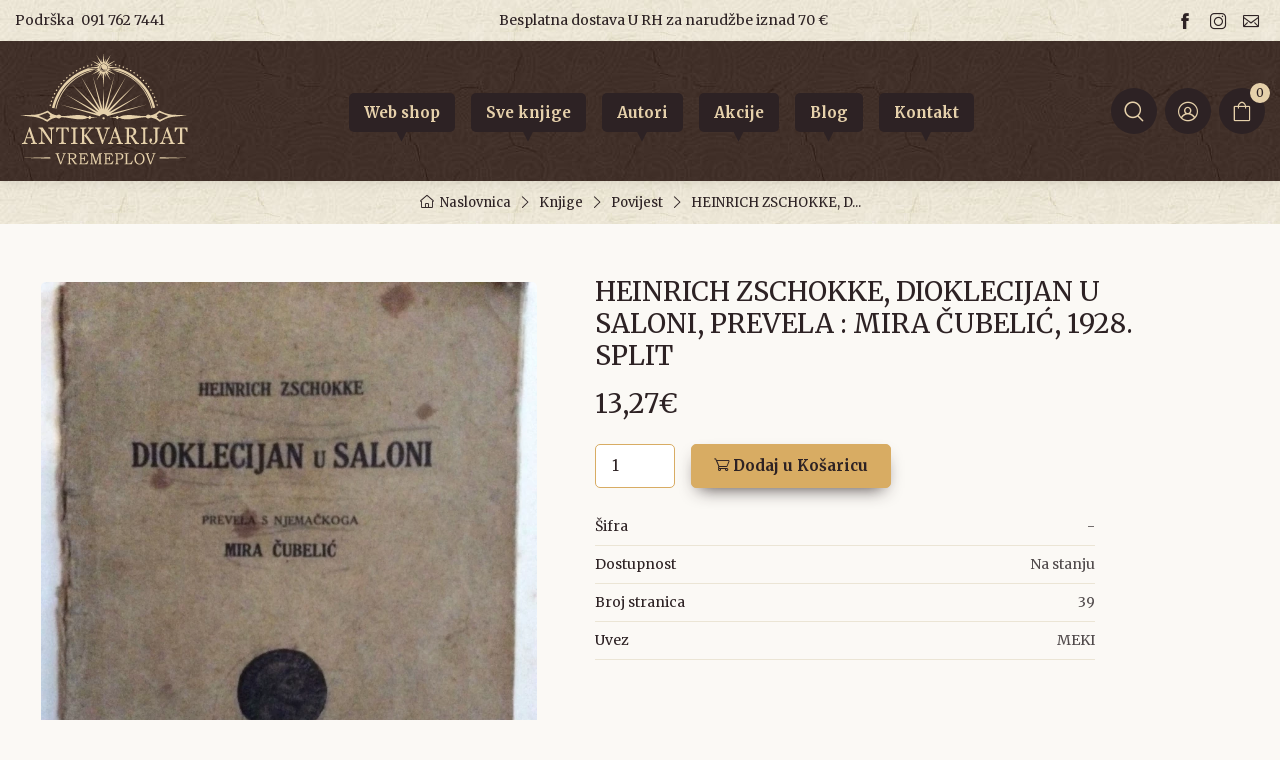

--- FILE ---
content_type: text/html; charset=UTF-8
request_url: https://www.antikvarijat-vremeplov.hr/knjige/povijest/heinrich-zschokke-dioklecijan-u-saloni-prevela-mira-cubelic-1928-split
body_size: 8921
content:
<!DOCTYPE html>
<html lang="en">
<head>
    <meta charset="utf-8">
    <title> HEINRICH ZSCHOKKE, DIOKLECIJAN U SALONI, PREVELA : MIRA ČUBELIĆ, 1928. SPLIT -  </title>
    <!-- SEO Meta Tags-->
    <meta name="description" content="Knjiga HEINRICH ZSCHOKKE, DIOKLECIJAN U SALONI, PREVELA : MIRA ČUBELIĆ, 1928. SPLIT pisca  u Antikvarijat Vremeplov web shopu. Kliknite na naš web i saznajte više!">
    <meta name="author" content="AG media">
    
    <link rel="canonical" href="https://www.antikvarijat-vremeplov.hr/knjige/povijest/heinrich-zschokke-dioklecijan-u-saloni-prevela-mira-cubelic-1928-split" />
    <meta property="og:locale" content="hr_HR" />
    <meta property="og:type" content="product" />
    <meta property="og:title" content="HEINRICH ZSCHOKKE, DIOKLECIJAN U SALONI, PREVELA : MIRA ČUBELIĆ, 1928. SPLIT - " />
    <meta property="og:description" content="Knjiga HEINRICH ZSCHOKKE, DIOKLECIJAN U SALONI, PREVELA : MIRA ČUBELIĆ, 1928. SPLIT pisca  u Antikvarijat Vremeplov web shopu. Kliknite na naš web i saznajte više!" />
    <meta property="og:url" content="https://www.antikvarijat-vremeplov.hr//knjige/povijest/heinrich-zschokke-dioklecijan-u-saloni-prevela-mira-cubelic-1928-split"  />
    <meta property="og:site_name" content="Antikvarijat Vremeplov" />
    <meta property="og:updated_time" content="2025-09-04 21:37:39" />
    <meta property="og:image" content="https://www.antikvarijat-vremeplov.hr/media/img/products/864/heinrich-zschokke-dioklecijan-u-saloni-prevela-mira-cubelic-1928-split-1702718788wbgfWZwcl.webp" />
    <meta property="og:image:secure_url" content="https://www.antikvarijat-vremeplov.hr/media/img/products/864/heinrich-zschokke-dioklecijan-u-saloni-prevela-mira-cubelic-1928-split-1702718788wbgfWZwcl.webp" />
    <meta property="og:image:width" content="640" />
    <meta property="og:image:height" content="480" />
    <meta property="og:image:type" content="image/jpeg" />
    <meta property="og:image:alt" content="" />
    <meta property="product:price:amount" content="13.27" />
    <meta property="product:price:currency" content="EUR" />
    <meta property="product:availability" content="instock" />
    <meta property="product:retailer_item_id" content="-" />
    <meta name="twitter:card" content="summary_large_image" />
    <meta name="twitter:title" content="HEINRICH ZSCHOKKE, DIOKLECIJAN U SALONI, PREVELA : MIRA ČUBELIĆ, 1928. SPLIT - " />
    <meta name="twitter:description" content="Knjiga HEINRICH ZSCHOKKE, DIOKLECIJAN U SALONI, PREVELA : MIRA ČUBELIĆ, 1928. SPLIT pisca  u Antikvarijat Vremeplov web shopu. Kliknite na naš web i saznajte više!" />
    <meta name="twitter:image" content="https://www.antikvarijat-vremeplov.hr/media/img/products/864/heinrich-zschokke-dioklecijan-u-saloni-prevela-mira-cubelic-1928-split-1702718788wbgfWZwcl.webp" />



    <!-- Viewport-->
    <meta name="viewport" content="width=device-width, initial-scale=1.0, maximum-scale=2.0" />
    <!-- Favicon and Touch Icons-->
    <link rel="apple-touch-icon" sizes="180x180" href="https://www.antikvarijat-vremeplov.hr/favicon-32x32.png">
    <link rel="icon" type="image/png" sizes="32x32" href="https://www.antikvarijat-vremeplov.hr/favicon-32x32.png">
    <link rel="icon" type="image/png" sizes="16x16" href="https://www.antikvarijat-vremeplov.hr/favicon-16x16.png">
    <link rel="apple-touch-icon" sizes="180x180" href="https://www.antikvarijat-vremeplov.hr/apple-touch-icon.png">
    <link rel="icon" type="image/png" sizes="32x32" href="https://www.antikvarijat-vremeplov.hr/favicon-32x32.png">
    <link rel="icon" type="image/png" sizes="16x16" href="https://www.antikvarijat-vremeplov.hr/favicon-16x16.png">
    <link rel="mask-icon" href="https://www.antikvarijat-vremeplov.hr/safari-pinned-tab.svg" color="#2d2224">
    <meta name="msapplication-TileColor" content="#2d2224">
    <meta name="theme-color" content="#ffffff">
    <meta name="csrf-token" content="rWK98p1wA2IC3sYbxN81dt7nNs0pcPAXgPAFv9U2">

    <style >[wire\:loading], [wire\:loading\.delay], [wire\:loading\.inline-block], [wire\:loading\.inline], [wire\:loading\.block], [wire\:loading\.flex], [wire\:loading\.table], [wire\:loading\.grid], [wire\:loading\.inline-flex] {display: none;}[wire\:loading\.delay\.shortest], [wire\:loading\.delay\.shorter], [wire\:loading\.delay\.short], [wire\:loading\.delay\.long], [wire\:loading\.delay\.longer], [wire\:loading\.delay\.longest] {display:none;}[wire\:offline] {display: none;}[wire\:dirty]:not(textarea):not(input):not(select) {display: none;}input:-webkit-autofill, select:-webkit-autofill, textarea:-webkit-autofill {animation-duration: 50000s;animation-name: livewireautofill;}@keyframes livewireautofill { from {} }</style>

    <!-- Vendor Styles including: Font Icons, Plugins, etc.-->
    <link rel="preconnect" href="https://fonts.gstatic.com">

    <!-- Main Theme Styles + Bootstrap-->
    <link rel="stylesheet" media="screen" href="https://www.antikvarijat-vremeplov.hr/css/theme.css?v=1.91">
                    <script>
            window.dataLayer = window.dataLayer || [];
            window.dataLayer.push({ ecommerce: null });
            window.dataLayer.push({
                'event': 'view_item',
                'ecommerce': {
                    'items': [{"item_id":"-","item_name":"HEINRICH ZSCHOKKE, DIOKLECIJAN U SALONI, PREVELA : MIRA \u010cUBELI\u0106, 1928. SPLIT","price":13.269999999999999573674358543939888477325439453125,"currency":"EUR","discount":0,"item_category":"Povijest","item_category2":"","quantity":1}]
                } });
        </script>
            <!-- Google Tag Manager -->
        <script>(function(w,d,s,l,i){w[l]=w[l]||[];w[l].push({'gtm.start':
                    new Date().getTime(),event:'gtm.js'});var f=d.getElementsByTagName(s)[0],
                j=d.createElement(s),dl=l!='dataLayer'?'&l='+l:'';j.async=true;j.src=
                'https://www.googletagmanager.com/gtm.js?id='+i+dl;f.parentNode.insertBefore(j,f);
            })(window,document,'script','dataLayer','GTM-K4CB5GR');</script>
        <!-- End Google Tag Manager -->
    
    
    
    
    <style>
        [v-cloak] { display:none !important; }
    </style>

</head>
<!-- Body-->
<body class="bg-secondary">

    <!-- Google Tag Manager (noscript) -->
    <noscript><iframe src="https://www.googletagmanager.com/ns.html?id=GTM-K4CB5GR"
                      height="0" width="0" style="display:none;visibility:hidden"></iframe></noscript>
    <!-- End Google Tag Manager (noscript) -->

<!--<div role="alert" class="alert alert-primary mb-0 text-center">
   <small> Poštovani, zbog povećanog broja narudžbi povodom Interlibera, molimo vas za razumijevanje i strpljenje tijekom isporuke. Zahvaljujemo na vašem strpljenju i povjerenju.</small>
</div>-->
<!-- Light topbar -->
<div class="topbar topbar-dark  bg-light position-relative" style="background-image: url(https://www.antikvarijat-vremeplov.hr/media/img/vintage-bg.jpg);background-repeat: repeat;">
    <div class="container">

        <div class="topbar-text text-nowrap  d-inline-block">
            <span class=" me-1">Podrška</span>
            <a class="topbar-link" href="tel:00385917627441">091 762 7441</a>
        </div>
        <div class="topbar-text  d-none  d-md-inline-block">Besplatna dostava U RH za narudžbe iznad 70 €</div>
        <div class="ms-3 text-nowrap ">
            <a class="topbar-link me-2 d-inline-block" aria-label="Follow us on facebook" href="https://www.facebook.com/antikavrijatvremeplov">
                <i class="ci-facebook"></i>
            </a>

            <a class="topbar-link me-2 d-inline-block" aria-label="Follow us on instagram" href="https://www.instagram.com/antikvarijatvremeplov">
                <i class="ci-instagram"></i>
            </a>

            <a class="topbar-link me-0 d-inline-block" aria-label="Email us" href="mailto:info@antiqueshop.hr">
                <i class="ci-mail"></i>
            </a>

        </div>
    </div>

</div>




<div id="agapp">
    <header class="bg-dark shadow-sm  position-relative"
        style="background-image: url(https://www.antikvarijat-vremeplov.hr/media/img/footer-vintage-bg.jpg);background-repeat: repeat;">
    <div class="navbar navbar-expand-lg navbar-dark">
        <div class="container"><a class="navbar-brand d-none d-sm-block flex-shrink-0 me-4 order-lg-1 p-0" href="https://www.antikvarijat-vremeplov.hr"><img src="https://www.antikvarijat-vremeplov.hr/media/img/vremeplov-logo.svg" width="180" height="123" alt="Web shop | Antikvarijat Vremeplov"></a><a class="navbar-brand d-sm-none me-0 order-lg-1 p-0" href="https://www.antikvarijat-vremeplov.hr"><img src="https://www.antikvarijat-vremeplov.hr/media/img/vremeplov-logo.svg" width="100" height="100" alt="Antikvarijat Vremeplov"></a>

            <!-- Toolbar -->
            <div class="navbar-toolbar d-flex align-items-center order-lg-3">
                                <button class="navbar-toggler" type="button" data-bs-toggle="collapse" aria-label="Navbar" data-bs-target="#navbarCollapse"><span class="navbar-toggler-icon"></span></button>
                <a class="navbar-tool d-none d-lg-flex" aria-label="Search" href="javascript:void(0)" data-bs-toggle="collapse" data-bs-target="#searchBox" role="button" aria-expanded="false" aria-controls="searchBox">
                    <div class="navbar-tool-icon-box"><i class="navbar-tool-icon ci-search"></i></div>
                </a>
                <a class="navbar-tool ms-2 me-1" aria-label="Login ir Register" href="https://www.antikvarijat-vremeplov.hr/login" >
                    <div class="navbar-tool-icon-box"><i class="navbar-tool-icon ci-user-circle"></i></div>
                </a>
                <div>
                    <cart-nav-icon carturl="https://www.antikvarijat-vremeplov.hr/kosarica" checkouturl="https://www.antikvarijat-vremeplov.hr/naplata"></cart-nav-icon>
                </div>
            </div>

            <div class="collapse navbar-collapse me-auto mx-auto order-lg-2 justify-content-center" id="navbarCollapse">
                <form action="https://www.antikvarijat-vremeplov.hr/pretrazi" id="search-form-mobile" method="get">
                    <div class="input-group d-lg-none my-3"><i class="ci-search position-absolute top-50 start-0 translate-middle-y text-muted fs-base ms-3"></i>
                        <input class="form-control rounded-start" type="text" name="pojam" value="" placeholder="Pretražite po nazivu ili autoru">
                        <button type="submit" class="btn btn-primary btn-lg fs-base"><i class="ci-search"></i></button>
                    </div>
                </form>

                <!-- Navbar -->
                <ul class="navbar-nav justify-content-centerpe-lg-2 me-lg-2">
                    <li class="nav-item "><a class="nav-link" href="https://www.antikvarijat-vremeplov.hr/kategorija-proizvoda"><span>Web shop</span></a></li>
                    <li class="nav-item "><a class="nav-link" href="https://www.antikvarijat-vremeplov.hr/knjige"><span>Sve knjige</span></a>
                    <li class="nav-item"><a class="nav-link" href="https://www.antikvarijat-vremeplov.hr/autor"><span>Autori</span></a>
                    <li class="nav-item"><a class="nav-link" href="https://www.antikvarijat-vremeplov.hr/akcijska-ponuda"><span>Akcije</span></a>
                    <li class="nav-item"><a class="nav-link" href="https://www.antikvarijat-vremeplov.hr/blog"><span>Blog</span></a></li>
                    <li class="nav-item"><a class="nav-link" href="https://www.antikvarijat-vremeplov.hr/kontakt"><span>Kontakt</span></a></li>
                </ul>

            </div>
        </div>
    </div>
    <!-- Search collapse-->
    <div class="search-box collapse" id="searchBox" >
        <div class="card  pt-3 pb-3 border-0 rounded-0" style="background-image: url(https://www.antikvarijat-vremeplov.hr/media/img/vintage-bg.jpg);background-repeat: repeat;">
            <div class="container">
                <form action="https://www.antikvarijat-vremeplov.hr/pretrazi" id="search-form" method="get">
                    <div class="input-group">
                        <input class="form-control rounded-start" type="text" name="pojam" value="" placeholder="Pretražite po nazivu ili autoru">
                        <button type="submit" class="btn btn-primary btn-lg fs-base"><i class="ci-search"></i></button>
                    </div>
                </form>
            </div>
        </div>
    </div>




</header>



    
    <!-- Page Title-->
    <div class="bg-light pt-2 pb-2"  style="background-image: url(https://www.antikvarijat-vremeplov.hr/media/img/vintage-bg.jpg);background-repeat: repeat;">
        <div class="container d-lg-block justify-content-end py-1">
            <div class="order-lg-2 mb-0 mt-0 mb-lg-0">
                <nav aria-label="breadcrumb">
                    <ol class="breadcrumb breadcrumb-dark flex-lg-nowrap justify-content-center ">
                        <li class="breadcrumb-item"><a class="text-nowrap" href="https://www.antikvarijat-vremeplov.hr"><i class="ci-home"></i>Naslovnica</a></li>

                                                                                    <li class="breadcrumb-item text-nowrap active" aria-current="page"><a class="text-nowrap" href="https://www.antikvarijat-vremeplov.hr/knjige">Knjige</a></li>
                            
                                                                                                <li class="breadcrumb-item text-nowrap active" aria-current="page"><a class="text-nowrap" href="https://www.antikvarijat-vremeplov.hr/knjige/povijest">Povijest</a></li>
                                                                                    
                        <li class="breadcrumb-item text-nowrap active" aria-current="page">HEINRICH ZSCHOKKE, D...</li>
                    </ol>
                </nav>
            </div>

        </div>
    </div>



    <div class="container">
        <!-- Gallery + details-->
        <div class="  rounded-3 px-2 py-3 mt-3 mb-3">
            <div class="px-lg-3">
                <div class="row">
                    <!-- Product gallery-->
                    <div class="col-lg-5 pe-lg-0 pt-lg-3 pb-lg-3">
                        <div class="product-gallery">
                            <div class="product-gallery-preview order-sm-2">
                                                                <div class="product-gallery-preview-item active" id="first"><img  src="https://www.antikvarijat-vremeplov.hr/media/img/products/864/heinrich-zschokke-dioklecijan-u-saloni-prevela-mira-cubelic-1928-split-1702718788wbgfWZwcl.webp"  alt="HEINRICH ZSCHOKKE, DIOKLECIJAN U SALONI, PREVELA : MIRA ČUBELIĆ, 1928. SPLIT"></div>


                                
                                                            </div>

                           <div class="product-gallery-thumblist order-sm-1" style="z-index: 10;position: relative;">
                                                            </div>


                        </div>
                    </div>
                    <!-- Product details-->
                    <div class="col-lg-7 pt-4 pt-lg-0">
                        <div class="product-details ms-auto me-auto pb-3 ps-2 pe-2">
                            <div class="order-lg-1 pe-lg-4 text-center text-lg-start mt-3">
                                                                <h1 class="h3 text-dark mb-0"> HEINRICH ZSCHOKKE, DIOKLECIJAN U SALONI, PREVELA : MIRA ČUBELIĆ, 1928. SPLIT</h1>
                            </div>

                            <div class="mb-3 mt-3 text-center text-lg-start">
                                                                    <span class="h3 fw-medium text-primary me-1">13,27€</span>
                                
                            </div>

                                                        
                                                        <add-to-cart-btn id="864" available="1"></add-to-cart-btn>

                            

                            <!-- Product panels-->
                           <ul class="list-unstyled fs-sm spec">
                                                                                                <li class="d-flex justify-content-between mb-2 bg-gray-50 pb-2 border-bottom"><span class="text-dark fw-medium">Šifra</span><span class="text-muted">-</span></li>

                                                                                                                                                            <li class="d-flex justify-content-between mb-2 pb-2 border-bottom"><span class="text-dark fw-medium">Dostupnost</span><span class="text-muted">Na stanju</span></li>
                                                                            

                                                                <li class="d-flex justify-content-between mb-2 pb-2 border-bottom"><span class="text-dark fw-medium">Broj stranica</span><span class="text-muted">39</span></li>
                                                                                                                                                                                                                                <li class="d-flex justify-content-between mb-2 pb-2 border-bottom"><span class="text-dark fw-medium">Uvez</span><span class="text-muted">MEKI</span></li>
                                                            </ul>

                            <div class="row align-items-center pt-1">
                                <div class="col-lg-12 fs-md">

                                   

                                </div>
                            </div>

                            <div class=" pt-0 pb-4 mb-1">
                                <div class="mt-2">
                                    <!-- ShareThis BEGIN --><div class="sharethis-inline-share-buttons"></div><!-- ShareThis END -->
                                </div>
                            </div>
                        </div>
                    </div>
                </div>



            </div>
        </div>

    </div>



    <!-- Product carousel (You may also like)-->
    <div class="container-fluid py-5  bg-size-cover bg-position-center" style="background-image: url(https://www.antikvarijat-vremeplov.hr/media/img/zuzi-bck-transparent.svg);">
        <div class="container my-md-3" >
            <h2 class="h3 text-center pb-4">Izdvojeno iz kategorije</h2>
            <div class="tns-carousel tns-controls-static tns-controls-outside p-0 ps-sm-1 pe-sm-1">
                <div class="tns-carousel-inner mb-3" data-carousel-options='{"items": 2, "controls": true, "nav": true, "autoHeight": false, "responsive": {"0":{"items":2, "gutter": 10},"500":{"items":2, "gutter": 18},"768":{"items":3, "gutter": 20}, "1100":{"items":5, "gutter": 30}}}'>
                                                                        <div>
                                <div class="article pb-1" >

    <div class="card product-card d-flex align-items-stretch shadow pb-1">
        

        <a class="card-img-top d-block overflow-hidden" href="https://www.antikvarijat-vremeplov.hr/knjige/povijest/davorin-trstenjak-kulturna-povjest">
            <img  src="https://www.antikvarijat-vremeplov.hr/media/img/products/58978/davorin-trstenjak-kulturna-povjest-tfXS-thumb.webp" loading="lazy" width="350" height="300" alt="Davorin Trstenjak: Kulturna povjest">
        </a>
        <div class="card-body pt-2" style="min-height: 136px;">

            <h3 class="product-title pt-2 fs-sm"><a href="https://www.antikvarijat-vremeplov.hr/knjige/povijest/davorin-trstenjak-kulturna-povjest">Davorin Trstenjak: Kulturna povjest</a></h3>

                            <div class="product-price"><span class="text-primary">15,00€  </span></div>
            

        </div>

        <div class="product-floating-btn">
            <add-to-cart-btn-simple id="58978" available="1"></add-to-cart-btn-simple>
        </div>
    </div>

</div>

                            </div>
                                                                                                <div>
                                <div class="article pb-1" >

    <div class="card product-card d-flex align-items-stretch shadow pb-1">
        

        <a class="card-img-top d-block overflow-hidden" href="https://www.antikvarijat-vremeplov.hr/knjige/povijest/tri-francuza-o-crnoj-gori">
            <img  src="https://www.antikvarijat-vremeplov.hr/media/img/products/9562/tri-francuza-o-crnoj-gori-17027207709dfNix51Q-thumb.webp" loading="lazy" width="350" height="300" alt="TRI FRANCUZA O CRNOJ GORI">
        </a>
        <div class="card-body pt-2" style="min-height: 136px;">

            <h3 class="product-title pt-2 fs-sm"><a href="https://www.antikvarijat-vremeplov.hr/knjige/povijest/tri-francuza-o-crnoj-gori">TRI FRANCUZA O CRNOJ GORI</a></h3>

                            <div class="product-price"><span class="text-primary">13,27€  </span></div>
            

        </div>

        <div class="product-floating-btn">
            <add-to-cart-btn-simple id="9562" available="1"></add-to-cart-btn-simple>
        </div>
    </div>

</div>

                            </div>
                                                                                                <div>
                                <div class="article pb-1" >

    <div class="card product-card d-flex align-items-stretch shadow pb-1">
        

        <a class="card-img-top d-block overflow-hidden" href="https://www.antikvarijat-vremeplov.hr/knjige/povijest/hrvatska-povijest/bogdan-krizman-hrvatska-u-prvom-svjetskom-ratu-hrvatsko-srpski-politicki-odnosi">
            <img  src="https://www.antikvarijat-vremeplov.hr/media/img/products/8271/bogdan-krizman-hrvatska-u-prvom-svjetskom-ratu-hrvatsko-srpski-politicki-odnosi-1702720549jBw1gIeWH-thumb.webp" loading="lazy" width="350" height="300" alt="BOGDAN KRIZMAN : HRVATSKA U PRVOM SVJETSKOM RATU : HRVATSKO - SRPSKI POLITIČKI ODNOSI">
        </a>
        <div class="card-body pt-2" style="min-height: 136px;">

            <h3 class="product-title pt-2 fs-sm"><a href="https://www.antikvarijat-vremeplov.hr/knjige/povijest/hrvatska-povijest/bogdan-krizman-hrvatska-u-prvom-svjetskom-ratu-hrvatsko-srpski-politicki-odnosi">BOGDAN KRIZMAN : HRVATSKA U PRVOM SVJETSKOM RATU : HRVATSKO - SRPSKI POLITIČKI ODNOSI</a></h3>

                            <div class="product-price"><span class="text-primary">10,62€  </span></div>
            

        </div>

        <div class="product-floating-btn">
            <add-to-cart-btn-simple id="8271" available="1"></add-to-cart-btn-simple>
        </div>
    </div>

</div>

                            </div>
                                                                                                <div>
                                <div class="article pb-1" >

    <div class="card product-card d-flex align-items-stretch shadow pb-1">
        

        <a class="card-img-top d-block overflow-hidden" href="https://www.antikvarijat-vremeplov.hr/knjige/povijest/jugoslavija/josip-broz-tito-borba-naroda-porobljene-jugoslavije-198111259">
            <img  src="https://www.antikvarijat-vremeplov.hr/media/img/products/9471/josip-broz-tito-borba-naroda-porobljene-jugoslavije-1702720753DFMkff4lb-thumb.webp" loading="lazy" width="350" height="300" alt="JOSIP BROZ-TITO: BORBA NARODA POROBLJENE JUGOSLAVIJE">
        </a>
        <div class="card-body pt-2" style="min-height: 136px;">

            <h3 class="product-title pt-2 fs-sm"><a href="https://www.antikvarijat-vremeplov.hr/knjige/povijest/jugoslavija/josip-broz-tito-borba-naroda-porobljene-jugoslavije-198111259">JOSIP BROZ-TITO: BORBA NARODA POROBLJENE JUGOSLAVIJE</a></h3>

                            <div class="product-price"><span class="text-primary">19,91€  </span></div>
            

        </div>

        <div class="product-floating-btn">
            <add-to-cart-btn-simple id="9471" available="1"></add-to-cart-btn-simple>
        </div>
    </div>

</div>

                            </div>
                                                                                                <div>
                                <div class="article pb-1" >

    <div class="card product-card d-flex align-items-stretch shadow pb-1">
        

        <a class="card-img-top d-block overflow-hidden" href="https://www.antikvarijat-vremeplov.hr/knjige/povijest/mitologija-i-religija-etruraca">
            <img  src="https://www.antikvarijat-vremeplov.hr/media/img/products/15344/mitologija-i-religija-etruraca-1702725112umNijWNg9-thumb.webp" loading="lazy" width="350" height="300" alt="MITOLOGIJA I RELIGIJA ETRURACA">
        </a>
        <div class="card-body pt-2" style="min-height: 136px;">

            <h3 class="product-title pt-2 fs-sm"><a href="https://www.antikvarijat-vremeplov.hr/knjige/povijest/mitologija-i-religija-etruraca">MITOLOGIJA I RELIGIJA ETRURACA</a></h3>

                            <div class="product-price"><span class="text-primary">6,64€  </span></div>
            

        </div>

        <div class="product-floating-btn">
            <add-to-cart-btn-simple id="15344" available="1"></add-to-cart-btn-simple>
        </div>
    </div>

</div>

                            </div>
                                                                                                <div>
                                <div class="article pb-1" >

    <div class="card product-card d-flex align-items-stretch shadow pb-1">
        

        <a class="card-img-top d-block overflow-hidden" href="https://www.antikvarijat-vremeplov.hr/knjige/povijest/veliki-misteriji-proslosti">
            <img  src="https://www.antikvarijat-vremeplov.hr/media/img/products/39163/veliki-misteriji-proslosti-1702803022HmGSCDBT1-thumb.webp" loading="lazy" width="350" height="300" alt="Veliki misteriji prošlosti">
        </a>
        <div class="card-body pt-2" style="min-height: 136px;">

            <h3 class="product-title pt-2 fs-sm"><a href="https://www.antikvarijat-vremeplov.hr/knjige/povijest/veliki-misteriji-proslosti">Veliki misteriji prošlosti</a></h3>

                            <div class="product-price"><span class="text-primary">9,29€  </span></div>
            

        </div>

        <div class="product-floating-btn">
            <add-to-cart-btn-simple id="39163" available="1"></add-to-cart-btn-simple>
        </div>
    </div>

</div>

                            </div>
                                                                                                <div>
                                <div class="article pb-1" >

    <div class="card product-card d-flex align-items-stretch shadow pb-1">
        

        <a class="card-img-top d-block overflow-hidden" href="https://www.antikvarijat-vremeplov.hr/knjige/povijest/braudel-fernand-materijalna-civilizacija-ekonomija-i-kapitalizam-od-xv-do-xviii-stoljeca-1-3">
            <img  src="https://www.antikvarijat-vremeplov.hr/media/img/products/47584/braudel-fernand-materijalna-civilizacija-ekonomija-i-kapitalizam-od-xv-do-xviii-stoljeca-1-3-vXJT-thumb.webp" loading="lazy" width="350" height="300" alt="Braudel Fernand: Materijalna civilizacija, ekonomija i kapitalizam od XV. do XVIII. stoljeća (1-3)">
        </a>
        <div class="card-body pt-2" style="min-height: 136px;">

            <h3 class="product-title pt-2 fs-sm"><a href="https://www.antikvarijat-vremeplov.hr/knjige/povijest/braudel-fernand-materijalna-civilizacija-ekonomija-i-kapitalizam-od-xv-do-xviii-stoljeca-1-3">Braudel Fernand: Materijalna civilizacija, ekonomija i kapitalizam od XV. do XVIII. stoljeća (1-3)</a></h3>

                            <div class="product-price"><span class="text-primary">66,00€  </span></div>
            

        </div>

        <div class="product-floating-btn">
            <add-to-cart-btn-simple id="47584" available="1"></add-to-cart-btn-simple>
        </div>
    </div>

</div>

                            </div>
                                                                                                <div>
                                <div class="article pb-1" >

    <div class="card product-card d-flex align-items-stretch shadow pb-1">
        

        <a class="card-img-top d-block overflow-hidden" href="https://www.antikvarijat-vremeplov.hr/knjige/povijest/hrvatska-povijest/stjepan-srkulj-povijest-hrvata-srba-i-slovenaca">
            <img  src="https://www.antikvarijat-vremeplov.hr/media/img/products/54092/stjepan-srkulj-povijest-hrvata-srba-i-slovenaca-PfGo-thumb.webp" loading="lazy" width="350" height="300" alt="Stjepan Srkulj: Povijest Hrvata, Srba i Slovenaca">
        </a>
        <div class="card-body pt-2" style="min-height: 136px;">

            <h3 class="product-title pt-2 fs-sm"><a href="https://www.antikvarijat-vremeplov.hr/knjige/povijest/hrvatska-povijest/stjepan-srkulj-povijest-hrvata-srba-i-slovenaca">Stjepan Srkulj: Povijest Hrvata, Srba i Slovenaca</a></h3>

                            <div class="product-price"><span class="text-primary">12,00€  </span></div>
            

        </div>

        <div class="product-floating-btn">
            <add-to-cart-btn-simple id="54092" available="1"></add-to-cart-btn-simple>
        </div>
    </div>

</div>

                            </div>
                                                                                                <div>
                                <div class="article pb-1" >

    <div class="card product-card d-flex align-items-stretch shadow pb-1">
        

        <a class="card-img-top d-block overflow-hidden" href="https://www.antikvarijat-vremeplov.hr/knjige/povijest/cherubin-segvic-prvo-progonstvo-eugena-kvaternika">
            <img  src="https://www.antikvarijat-vremeplov.hr/media/img/products/8807/cherubin-segvic-prvo-progonstvo-eugena-kvaternika-17027206437puxH2S9E-thumb.webp" loading="lazy" width="350" height="300" alt="CHERUBIN ŠEGVIĆ: PRVO PROGONSTVO EUGENA KVATERNIKA">
        </a>
        <div class="card-body pt-2" style="min-height: 136px;">

            <h3 class="product-title pt-2 fs-sm"><a href="https://www.antikvarijat-vremeplov.hr/knjige/povijest/cherubin-segvic-prvo-progonstvo-eugena-kvaternika">CHERUBIN ŠEGVIĆ: PRVO PROGONSTVO EUGENA KVATERNIKA</a></h3>

                            <div class="product-price"><span class="text-primary">19,91€  </span></div>
            

        </div>

        <div class="product-floating-btn">
            <add-to-cart-btn-simple id="8807" available="1"></add-to-cart-btn-simple>
        </div>
    </div>

</div>

                            </div>
                                                                                                <div>
                                <div class="article pb-1" >

    <div class="card product-card d-flex align-items-stretch shadow pb-1">
        

        <a class="card-img-top d-block overflow-hidden" href="https://www.antikvarijat-vremeplov.hr/knjige/povijest/stojan-pribicevic-rijec-srbima-prosvjeta-zagreb-1952">
            <img  src="https://www.antikvarijat-vremeplov.hr/media/img/products/3264/stojan-pribicevic-rijec-srbima-prosvjeta-zagreb-1952-1702719537RJbWKpVCa-thumb.webp" loading="lazy" width="350" height="300" alt="STOJAN  PRIBIČEVIĆ, RIJEČ SRBIMA, PROSVJETA ZAGREB, 1952.">
        </a>
        <div class="card-body pt-2" style="min-height: 136px;">

            <h3 class="product-title pt-2 fs-sm"><a href="https://www.antikvarijat-vremeplov.hr/knjige/povijest/stojan-pribicevic-rijec-srbima-prosvjeta-zagreb-1952">STOJAN  PRIBIČEVIĆ, RIJEČ SRBIMA, PROSVJETA ZAGREB, 1952.</a></h3>

                            <div class="product-price"><span class="text-primary">10,62€  </span></div>
            

        </div>

        <div class="product-floating-btn">
            <add-to-cart-btn-simple id="3264" available="1"></add-to-cart-btn-simple>
        </div>
    </div>

</div>

                            </div>
                                                            </div>
            </div>
        </div>
    </div>

    <!-- Footer-->

<section class=" pt-3 pb-2 " style="background-image: url(https://www.antikvarijat-vremeplov.hr/media/img/vintage-bg.jpg);background-repeat: repeat;">

    <div class="container pt-lg-1">
     <div class="row pt-4 text-center">
         <div class="row pt-lg-2 text-left px-3 px-sm-1">

             <div class="col-lg-3 col-sm-6 col-6 mb-grid-gutter"><div class="d-inline-flex align-items-top-center text-start"><i class="ci-book text-primary" style="font-size: 2.6rem;"></i> <div class="ps-3"><p class="text-dark fw-bold fs-base mb-1">Preko 50000 artikala</p> <p class="text-dark fs-ms opacity-70 mb-0">Velika kolekcija naslova </p></div></div></div>

             <div class="col-lg-3 col-sm-6 col-6 mb-grid-gutter"><div class="d-inline-flex align-items-top-center text-start"><i class="ci-gift text-primary" style="font-size: 2.6rem;"></i> <div class="ps-3"><p class="text-dark fw-bold fs-base mb-1">Besplatna dostava</p> <p class="text-dark fs-ms opacity-70 mb-0">Za narudžbe iznad 70 €</p></div></div></div>


             <div class="col-lg-3 col-sm-6 col-6 mb-grid-gutter">

                 <div class="d-inline-flex align-items-top-center text-start"><i class="ci-truck text-primary" style="font-size: 2.6rem;"></i> <div class="ps-3"><p class="text-dark fw-bold fs-base mb-1">Brza dostava</p> <p class="text-dark fs-ms opacity-70 mb-0">Hrvatska pošta - naš partner u dostavi</p></div></div></div>

             <div class="col-lg-3 col-sm-6 col-6 mb-grid-gutter"><div class="d-inline-flex align-items-top-center text-start"><i class="ci-security-check text-primary" style="font-size: 2.6rem;"></i> <div class="ps-3"><p class="text-dark fw-bold fs-base mb-1">Sigurna kupovina</p> <p class="text-dark fs-ms opacity-70 mb-0">SSL certifikat i WSPay</p></div></div></div>



         </div>

     </div>

    </div>
</section>


<footer class="bg-dark pt-sm-5"  style="background-image: url(https://www.antikvarijat-vremeplov.hr/media/img/footer-vintage-bg.jpg);background-repeat: repeat;">



    <div class="container pt-2 pb-3">
        <div class="row">
            <div class="col-md-3  text-center text-md-start mb-4">

                <h3 class="widget-title fw-700 d-none d-md-block text-white"><span>Antikvarijat Vremeplov</span></h3>
                <p class=" text-white  fs-md pb-1 d-none d-sm-block">

                    <strong>Adresa</strong><br>Zvonimirova 24<br> 10000 Zagreb</p>


                <p class=" text-white  fs-md pb-1 d-none d-sm-block">  <strong>Broj telefona</strong><br>
                  091 762 7441</p>

                <p class=" text-white  fs-md pb-1 d-none d-sm-block">  <strong>Radno vrijeme
                       </strong><br>
                    Pon-Pet: 09 -14h i 16 - 19h<br>
                    Sub: 10 - 13h

                </p>


                <div class="widget mt-4 text-md-nowrap text-center text-sm-start">
                    <a class="btn-social bs-light bg-primary bs-instagram me-2 mb-2" aria-label="Follow us on instagram" href="https://www.instagram.com/antikvarijatvremeplov"><i class="ci-instagram"></i></a>
                    <a class="btn-social bs-light bg-primary bs-facebook me-2 mb-2" aria-label="Follow us on facebook" href="https://www.facebook.com/antikavrijatvremeplov"><i class="ci-facebook"></i></a>
                </div>
            </div>
            <!-- Mobile dropdown menu (visible on screens below md)-->
            <div class="col-12 d-md-none text-center mb-sm-4 pb-2">
                <div class="btn-group dropdown d-block mx-auto mb-3">
                    <button class="btn btn-outline-light border-light dropdown-toggle" type="button" data-bs-toggle="dropdown">Uvjeti kupnje</button>
                    <ul class="dropdown-menu my-1">
                                                    <li><a class="dropdown-item" href="https://www.antikvarijat-vremeplov.hr/info/o-nama">O nama</a></li>
                                                    <li><a class="dropdown-item" href="https://www.antikvarijat-vremeplov.hr/info/privatnost-i-kolacici">Privatnost i kolačići</a></li>
                                                    <li><a class="dropdown-item" href="https://www.antikvarijat-vremeplov.hr/info/uvjeti-kupnje">Uvjeti kupnje</a></li>
                                                    <li><a class="dropdown-item" href="https://www.antikvarijat-vremeplov.hr/info/izjava-o-privatnosti">Izjava o privatnosti</a></li>
                                            </ul>
                </div>
            </div>

            <!-- Desktop menu (visible on screens above md)-->
            <div class="col-md-3 d-none d-md-block text-center text-md-start mb-4">
                <div class="widget widget-links widget-light pb-2">
                    <h3 class="widget-title fw-700 text-white"><span>Iz ponude</span></h3>
                    <ul class="widget-list">

                        <li class="widget-list-item"><a class="widget-list-link" href="https://www.antikvarijat-vremeplov.hr/kategorija-proizvoda">Web shop</a></li>
                        <li class="widget-list-item"><a class="widget-list-link" href="https://www.antikvarijat-vremeplov.hr/knjige">Sve knjige</a>
                        <li class="widget-list-item"><a class="widget-list-link" href="https://www.antikvarijat-vremeplov.hr/autor">Autori</a>
                        <li class="widget-list-item"><a class="widget-list-link" href="https://www.antikvarijat-vremeplov.hr/akcijska-ponuda">Akcije</a>
                        <li class="widget-list-item"><a class="widget-list-link" href="https://www.antikvarijat-vremeplov.hr/blog">Blog</a></li>
                        <li class="widget-list-item"><a class="widget-list-link" href="https://www.antikvarijat-vremeplov.hr/kontakt">Kontakt</a></li>
                    </ul>
                </div>
            </div>

            <!-- Desktop menu (visible on screens above md)-->
            <div class="col-md-3 d-none d-md-block text-center text-md-start mb-4">
                <div class="widget widget-links widget-light pb-2">
                    <h3 class="widget-title fw-700 text-white"><span>Informacije</span></h3>
                    <ul class="widget-list">
                                                    <li class="widget-list-item"><a class="widget-list-link" href="https://www.antikvarijat-vremeplov.hr/info/o-nama">O nama</a></li>
                                                    <li class="widget-list-item"><a class="widget-list-link" href="https://www.antikvarijat-vremeplov.hr/info/privatnost-i-kolacici">Privatnost i kolačići</a></li>
                                                    <li class="widget-list-item"><a class="widget-list-link" href="https://www.antikvarijat-vremeplov.hr/info/uvjeti-kupnje">Uvjeti kupnje</a></li>
                                                    <li class="widget-list-item"><a class="widget-list-link" href="https://www.antikvarijat-vremeplov.hr/info/izjava-o-privatnosti">Izjava o privatnosti</a></li>
                                            </ul>
                </div>
            </div>
            <div class="col-md-3 d-none d-md-block text-center text-md-start mb-4">
                <div class="widget widget-links widget-light pb-2">
                    <h3 class="widget-title fw-700 text-white"><span>Načini plaćanja</span></h3>
                    <ul class="widget-list  ">
                        <li class="widget-list-item"><a href="info/nacini-placanja" class="widget-list-link" > kreditnom karticom jednokratno ili na rate</a></li>
                        <li class="widget-list-item"><a href="info/nacini-placanja" class="widget-list-link" > virmanom / općom uplatnicom / internet bankarstvom</a></li>
                        <li class="widget-list-item"><a href="info/nacini-placanja" class="widget-list-link" >gotovinom prilikom pouzeća</a></li>
                       <!-- <li class="widget-list-item"><a href="info/nacini-placanja" class="widget-list-link" >paypal-om</a></li>-->
                        <li class="widget-list-item"><a href="info/nacini-placanja" class="widget-list-link" >osobno preuzimanje i plaćanje u antikvarijatu</a></li>
                    </ul>

                </div>
            </div>
        </div>
    </div>
    <!-- Second row-->
    <div class="pt-0 bg-dark">


        <div class="container">



            <div class="d-md-flex justify-content-between pt-4 align-items-center">
                <div class="pb-4 fs-sm text-white  text-center text-md-start "><p class="mb-0">© 2023. Sva prava pridržana Antikvarijat Vremeplov. Web by <a class="text-white" title="Izrada web shopa - B2C ili B2B web trgovina - AG media" href="https://www.agmedia.hr/usluge/izrada-web-shopa/" target="_blank" rel="noopener">AG media</a></p></div>
                <div class="widget widget-links widget-light pb-4 text-center text-md-end">
                    <img class="d-inline-block" style="width: 55px;margin-right:3px" src="https://www.antikvarijat-vremeplov.hr/media/cards/visa.svg" width="55" height="35" alt="Visa"/>
                    <img class="d-inline-block" style="width: 55px;margin-right:3px" src="https://www.antikvarijat-vremeplov.hr/media/cards/maestro.svg" width="55" height="35" alt="Maestro"/>
                    <img class="d-inline-block" style="width: 55px;margin-right:3px" src="https://www.antikvarijat-vremeplov.hr/media/cards/mastercard.svg" width="55" height="35" alt="MasterCard"/>
                    <img class="d-inline-block" style="width: 55px;margin-right:3px" src="https://www.antikvarijat-vremeplov.hr/media/cards/diners.svg" width="55" height="35" alt="Diners"/>

              <!--      <img class="d-inline-block" style="width: 55px;margin-right:3px" src="https://www.antikvarijat-vremeplov.hr/media/cards/paypal.svg" width="55" height="35" alt="Diners"/> -->


                </div>
            </div>
        </div>
    </div>
</footer>

    <!-- Toolbar for handheld devices (Marketplace)-->
<div class="handheld-toolbar d-none">
    <div class="d-table table-layout-fixed w-100">
        
        <cart-footer-icon carturl="https://www.antikvarijat-vremeplov.hr/kosarica"></cart-footer-icon>
    </div>
</div>
</div>

<!-- Back To Top Button-->
<a class="btn-scroll-top" href="#top" aria-label="Scroll to top" data-scroll><span class="btn-scroll-top-tooltip text-muted fs-sm me-2"></span><i class="btn-scroll-top-icon ci-arrow-up"></i></a>
<!-- Vendor Styles including: Font Icons, Plugins, etc.-->
<link rel="stylesheet" media="screen" href="https://www.antikvarijat-vremeplov.hr/css/tiny-slider.css?v=1.2"/>
<!-- Vendor scrits: js libraries and plugins-->
<script src="https://www.antikvarijat-vremeplov.hr/js/jquery/jquery-2.1.1.min.js?v=1.2"></script>
<script src="https://www.antikvarijat-vremeplov.hr/js/bootstrap.bundle.min.js?v=1.2"></script>
<script src="https://www.antikvarijat-vremeplov.hr/js/tiny-slider.js?v=1.2"></script>
<script src="https://www.antikvarijat-vremeplov.hr/js/smooth-scroll.polyfills.min.js?v=1.2"></script>
<script src="https://www.antikvarijat-vremeplov.hr/js/imagesloaded/imagesloaded.pkgd.min.js"></script>
<script src="https://www.antikvarijat-vremeplov.hr/js/shufflejs/dist/shuffle.min.js"></script>
<!-- Main theme script-->



<script src="https://www.antikvarijat-vremeplov.hr/js/cart.js?v=2.2.2"></script>

<script src="https://www.antikvarijat-vremeplov.hr/js/theme.min.js"></script>

<script>
    $(() => {
        $('#search-input').on('keyup', (e) => {
            if (e.keyCode == 13) {
                e.preventDefault();
                $('search-form').submit();
            }
        })
    });
</script>


    <script type="application/ld+json">
        {"@context":"https:\/\/schema.org\/","@type":"BreadcrumbList","itemListElement":[{"@type":"ListItem","position":1,"name":"Naslovnica","item":"https:\/\/www.antikvarijat-vremeplov.hr"},{"@type":"ListItem","position":2,"name":"Knjige","item":"https:\/\/www.antikvarijat-vremeplov.hr\/knjige"},{"@type":"ListItem","position":3,"name":"Povijest","item":"https:\/\/www.antikvarijat-vremeplov.hr\/knjige\/povijest"},{"@type":"ListItem","position":4,"name":"HEINRICH ZSCHOKKE, DIOKLECIJAN U SALONI, PREVELA : MIRA \u010cUBELI\u0106, 1928. SPLIT","item":"https:\/\/www.antikvarijat-vremeplov.hr\/knjige\/povijest\/heinrich-zschokke-dioklecijan-u-saloni-prevela-mira-cubelic-1928-split"}]}
    </script>
    <script type="application/ld+json">
        {"@context":"https:\/\/schema.org\/","@type":"Book","datePublished":"...","description":"HEINRICH ZSCHOKKE, DIOKLECIJAN U SALONI, PREVELA : MIRA \u010cUBELI\u0106, 1928. SPLIT knjiga autora Autor godine izdanja .... izdava\u010da Nepoznati izdava\u010d","image":"https:\/\/www.antikvarijat-vremeplov.hr\/media\/img\/products\/864\/heinrich-zschokke-dioklecijan-u-saloni-prevela-mira-cubelic-1928-split-1702718788wbgfWZwcl.webp","name":"HEINRICH ZSCHOKKE, DIOKLECIJAN U SALONI, PREVELA : MIRA \u010cUBELI\u0106, 1928. SPLIT","url":"https:\/\/www.antikvarijat-vremeplov.hr\/knjige\/povijest\/heinrich-zschokke-dioklecijan-u-saloni-prevela-mira-cubelic-1928-split","publisher":{"@type":"Organization","name":"Nepoznati izdava\u010d"},"author":"Autor","offers":{"@type":"Offer","priceCurrency":"HRK","price":"13.2723","sku":"-","availability":"https:\/\/schema.org\/InStock"}}
    </script>
    <script type='text/javascript' src='https://platform-api.sharethis.com/js/sharethis.js#property=6134a372eae16400120a5035&product=sop' async='async'></script>


<script src="/livewire/livewire.js?id=90730a3b0e7144480175" data-turbo-eval="false" data-turbolinks-eval="false" ></script><script data-turbo-eval="false" data-turbolinks-eval="false" >window.livewire = new Livewire();window.Livewire = window.livewire;window.livewire_app_url = '';window.livewire_token = 'rWK98p1wA2IC3sYbxN81dt7nNs0pcPAXgPAFv9U2';window.deferLoadingAlpine = function (callback) {window.addEventListener('livewire:load', function () {callback();});};let started = false;window.addEventListener('alpine:initializing', function () {if (! started) {window.livewire.start();started = true;}});document.addEventListener("DOMContentLoaded", function () {if (! started) {window.livewire.start();started = true;}});</script>


<script>

    document.addEventListener('livewire:load', () => console.log('✅ Livewire loaded'));
    // Ako Livewire nije inicijaliziran nakon prvog painta, napravi jedan reload.
    window.addEventListener('load', function () {
        if (!window.livewire && !window.Livewire) {
            // Izbjegni beskonačnu petlju
            if (!sessionStorage.getItem('lw-reloaded')) {
                sessionStorage.setItem('lw-reloaded', '1');
                location.reload();
            }
        } else {
            sessionStorage.removeItem('lw-reloaded');
        }
    });
</script>
</body>
</html>


--- FILE ---
content_type: application/javascript; charset=utf-8
request_url: https://www.antikvarijat-vremeplov.hr/js/cart.js?v=2.2.2
body_size: 212254
content:
/******/ (() => { // webpackBootstrap
/******/ 	var __webpack_modules__ = ({

/***/ "./node_modules/axios/index.js":
/*!*************************************!*\
  !*** ./node_modules/axios/index.js ***!
  \*************************************/
/***/ ((module, __unused_webpack_exports, __webpack_require__) => {

module.exports = __webpack_require__(/*! ./lib/axios */ "./node_modules/axios/lib/axios.js");

/***/ }),

/***/ "./node_modules/axios/lib/adapters/xhr.js":
/*!************************************************!*\
  !*** ./node_modules/axios/lib/adapters/xhr.js ***!
  \************************************************/
/***/ ((module, __unused_webpack_exports, __webpack_require__) => {

"use strict";


var utils = __webpack_require__(/*! ./../utils */ "./node_modules/axios/lib/utils.js");
var settle = __webpack_require__(/*! ./../core/settle */ "./node_modules/axios/lib/core/settle.js");
var cookies = __webpack_require__(/*! ./../helpers/cookies */ "./node_modules/axios/lib/helpers/cookies.js");
var buildURL = __webpack_require__(/*! ./../helpers/buildURL */ "./node_modules/axios/lib/helpers/buildURL.js");
var buildFullPath = __webpack_require__(/*! ../core/buildFullPath */ "./node_modules/axios/lib/core/buildFullPath.js");
var parseHeaders = __webpack_require__(/*! ./../helpers/parseHeaders */ "./node_modules/axios/lib/helpers/parseHeaders.js");
var isURLSameOrigin = __webpack_require__(/*! ./../helpers/isURLSameOrigin */ "./node_modules/axios/lib/helpers/isURLSameOrigin.js");
var createError = __webpack_require__(/*! ../core/createError */ "./node_modules/axios/lib/core/createError.js");

module.exports = function xhrAdapter(config) {
  return new Promise(function dispatchXhrRequest(resolve, reject) {
    var requestData = config.data;
    var requestHeaders = config.headers;
    var responseType = config.responseType;

    if (utils.isFormData(requestData)) {
      delete requestHeaders['Content-Type']; // Let the browser set it
    }

    var request = new XMLHttpRequest();

    // HTTP basic authentication
    if (config.auth) {
      var username = config.auth.username || '';
      var password = config.auth.password ? unescape(encodeURIComponent(config.auth.password)) : '';
      requestHeaders.Authorization = 'Basic ' + btoa(username + ':' + password);
    }

    var fullPath = buildFullPath(config.baseURL, config.url);
    request.open(config.method.toUpperCase(), buildURL(fullPath, config.params, config.paramsSerializer), true);

    // Set the request timeout in MS
    request.timeout = config.timeout;

    function onloadend() {
      if (!request) {
        return;
      }
      // Prepare the response
      var responseHeaders = 'getAllResponseHeaders' in request ? parseHeaders(request.getAllResponseHeaders()) : null;
      var responseData = !responseType || responseType === 'text' ||  responseType === 'json' ?
        request.responseText : request.response;
      var response = {
        data: responseData,
        status: request.status,
        statusText: request.statusText,
        headers: responseHeaders,
        config: config,
        request: request
      };

      settle(resolve, reject, response);

      // Clean up request
      request = null;
    }

    if ('onloadend' in request) {
      // Use onloadend if available
      request.onloadend = onloadend;
    } else {
      // Listen for ready state to emulate onloadend
      request.onreadystatechange = function handleLoad() {
        if (!request || request.readyState !== 4) {
          return;
        }

        // The request errored out and we didn't get a response, this will be
        // handled by onerror instead
        // With one exception: request that using file: protocol, most browsers
        // will return status as 0 even though it's a successful request
        if (request.status === 0 && !(request.responseURL && request.responseURL.indexOf('file:') === 0)) {
          return;
        }
        // readystate handler is calling before onerror or ontimeout handlers,
        // so we should call onloadend on the next 'tick'
        setTimeout(onloadend);
      };
    }

    // Handle browser request cancellation (as opposed to a manual cancellation)
    request.onabort = function handleAbort() {
      if (!request) {
        return;
      }

      reject(createError('Request aborted', config, 'ECONNABORTED', request));

      // Clean up request
      request = null;
    };

    // Handle low level network errors
    request.onerror = function handleError() {
      // Real errors are hidden from us by the browser
      // onerror should only fire if it's a network error
      reject(createError('Network Error', config, null, request));

      // Clean up request
      request = null;
    };

    // Handle timeout
    request.ontimeout = function handleTimeout() {
      var timeoutErrorMessage = 'timeout of ' + config.timeout + 'ms exceeded';
      if (config.timeoutErrorMessage) {
        timeoutErrorMessage = config.timeoutErrorMessage;
      }
      reject(createError(
        timeoutErrorMessage,
        config,
        config.transitional && config.transitional.clarifyTimeoutError ? 'ETIMEDOUT' : 'ECONNABORTED',
        request));

      // Clean up request
      request = null;
    };

    // Add xsrf header
    // This is only done if running in a standard browser environment.
    // Specifically not if we're in a web worker, or react-native.
    if (utils.isStandardBrowserEnv()) {
      // Add xsrf header
      var xsrfValue = (config.withCredentials || isURLSameOrigin(fullPath)) && config.xsrfCookieName ?
        cookies.read(config.xsrfCookieName) :
        undefined;

      if (xsrfValue) {
        requestHeaders[config.xsrfHeaderName] = xsrfValue;
      }
    }

    // Add headers to the request
    if ('setRequestHeader' in request) {
      utils.forEach(requestHeaders, function setRequestHeader(val, key) {
        if (typeof requestData === 'undefined' && key.toLowerCase() === 'content-type') {
          // Remove Content-Type if data is undefined
          delete requestHeaders[key];
        } else {
          // Otherwise add header to the request
          request.setRequestHeader(key, val);
        }
      });
    }

    // Add withCredentials to request if needed
    if (!utils.isUndefined(config.withCredentials)) {
      request.withCredentials = !!config.withCredentials;
    }

    // Add responseType to request if needed
    if (responseType && responseType !== 'json') {
      request.responseType = config.responseType;
    }

    // Handle progress if needed
    if (typeof config.onDownloadProgress === 'function') {
      request.addEventListener('progress', config.onDownloadProgress);
    }

    // Not all browsers support upload events
    if (typeof config.onUploadProgress === 'function' && request.upload) {
      request.upload.addEventListener('progress', config.onUploadProgress);
    }

    if (config.cancelToken) {
      // Handle cancellation
      config.cancelToken.promise.then(function onCanceled(cancel) {
        if (!request) {
          return;
        }

        request.abort();
        reject(cancel);
        // Clean up request
        request = null;
      });
    }

    if (!requestData) {
      requestData = null;
    }

    // Send the request
    request.send(requestData);
  });
};


/***/ }),

/***/ "./node_modules/axios/lib/axios.js":
/*!*****************************************!*\
  !*** ./node_modules/axios/lib/axios.js ***!
  \*****************************************/
/***/ ((module, __unused_webpack_exports, __webpack_require__) => {

"use strict";


var utils = __webpack_require__(/*! ./utils */ "./node_modules/axios/lib/utils.js");
var bind = __webpack_require__(/*! ./helpers/bind */ "./node_modules/axios/lib/helpers/bind.js");
var Axios = __webpack_require__(/*! ./core/Axios */ "./node_modules/axios/lib/core/Axios.js");
var mergeConfig = __webpack_require__(/*! ./core/mergeConfig */ "./node_modules/axios/lib/core/mergeConfig.js");
var defaults = __webpack_require__(/*! ./defaults */ "./node_modules/axios/lib/defaults.js");

/**
 * Create an instance of Axios
 *
 * @param {Object} defaultConfig The default config for the instance
 * @return {Axios} A new instance of Axios
 */
function createInstance(defaultConfig) {
  var context = new Axios(defaultConfig);
  var instance = bind(Axios.prototype.request, context);

  // Copy axios.prototype to instance
  utils.extend(instance, Axios.prototype, context);

  // Copy context to instance
  utils.extend(instance, context);

  return instance;
}

// Create the default instance to be exported
var axios = createInstance(defaults);

// Expose Axios class to allow class inheritance
axios.Axios = Axios;

// Factory for creating new instances
axios.create = function create(instanceConfig) {
  return createInstance(mergeConfig(axios.defaults, instanceConfig));
};

// Expose Cancel & CancelToken
axios.Cancel = __webpack_require__(/*! ./cancel/Cancel */ "./node_modules/axios/lib/cancel/Cancel.js");
axios.CancelToken = __webpack_require__(/*! ./cancel/CancelToken */ "./node_modules/axios/lib/cancel/CancelToken.js");
axios.isCancel = __webpack_require__(/*! ./cancel/isCancel */ "./node_modules/axios/lib/cancel/isCancel.js");

// Expose all/spread
axios.all = function all(promises) {
  return Promise.all(promises);
};
axios.spread = __webpack_require__(/*! ./helpers/spread */ "./node_modules/axios/lib/helpers/spread.js");

// Expose isAxiosError
axios.isAxiosError = __webpack_require__(/*! ./helpers/isAxiosError */ "./node_modules/axios/lib/helpers/isAxiosError.js");

module.exports = axios;

// Allow use of default import syntax in TypeScript
module.exports["default"] = axios;


/***/ }),

/***/ "./node_modules/axios/lib/cancel/Cancel.js":
/*!*************************************************!*\
  !*** ./node_modules/axios/lib/cancel/Cancel.js ***!
  \*************************************************/
/***/ ((module) => {

"use strict";


/**
 * A `Cancel` is an object that is thrown when an operation is canceled.
 *
 * @class
 * @param {string=} message The message.
 */
function Cancel(message) {
  this.message = message;
}

Cancel.prototype.toString = function toString() {
  return 'Cancel' + (this.message ? ': ' + this.message : '');
};

Cancel.prototype.__CANCEL__ = true;

module.exports = Cancel;


/***/ }),

/***/ "./node_modules/axios/lib/cancel/CancelToken.js":
/*!******************************************************!*\
  !*** ./node_modules/axios/lib/cancel/CancelToken.js ***!
  \******************************************************/
/***/ ((module, __unused_webpack_exports, __webpack_require__) => {

"use strict";


var Cancel = __webpack_require__(/*! ./Cancel */ "./node_modules/axios/lib/cancel/Cancel.js");

/**
 * A `CancelToken` is an object that can be used to request cancellation of an operation.
 *
 * @class
 * @param {Function} executor The executor function.
 */
function CancelToken(executor) {
  if (typeof executor !== 'function') {
    throw new TypeError('executor must be a function.');
  }

  var resolvePromise;
  this.promise = new Promise(function promiseExecutor(resolve) {
    resolvePromise = resolve;
  });

  var token = this;
  executor(function cancel(message) {
    if (token.reason) {
      // Cancellation has already been requested
      return;
    }

    token.reason = new Cancel(message);
    resolvePromise(token.reason);
  });
}

/**
 * Throws a `Cancel` if cancellation has been requested.
 */
CancelToken.prototype.throwIfRequested = function throwIfRequested() {
  if (this.reason) {
    throw this.reason;
  }
};

/**
 * Returns an object that contains a new `CancelToken` and a function that, when called,
 * cancels the `CancelToken`.
 */
CancelToken.source = function source() {
  var cancel;
  var token = new CancelToken(function executor(c) {
    cancel = c;
  });
  return {
    token: token,
    cancel: cancel
  };
};

module.exports = CancelToken;


/***/ }),

/***/ "./node_modules/axios/lib/cancel/isCancel.js":
/*!***************************************************!*\
  !*** ./node_modules/axios/lib/cancel/isCancel.js ***!
  \***************************************************/
/***/ ((module) => {

"use strict";


module.exports = function isCancel(value) {
  return !!(value && value.__CANCEL__);
};


/***/ }),

/***/ "./node_modules/axios/lib/core/Axios.js":
/*!**********************************************!*\
  !*** ./node_modules/axios/lib/core/Axios.js ***!
  \**********************************************/
/***/ ((module, __unused_webpack_exports, __webpack_require__) => {

"use strict";


var utils = __webpack_require__(/*! ./../utils */ "./node_modules/axios/lib/utils.js");
var buildURL = __webpack_require__(/*! ../helpers/buildURL */ "./node_modules/axios/lib/helpers/buildURL.js");
var InterceptorManager = __webpack_require__(/*! ./InterceptorManager */ "./node_modules/axios/lib/core/InterceptorManager.js");
var dispatchRequest = __webpack_require__(/*! ./dispatchRequest */ "./node_modules/axios/lib/core/dispatchRequest.js");
var mergeConfig = __webpack_require__(/*! ./mergeConfig */ "./node_modules/axios/lib/core/mergeConfig.js");
var validator = __webpack_require__(/*! ../helpers/validator */ "./node_modules/axios/lib/helpers/validator.js");

var validators = validator.validators;
/**
 * Create a new instance of Axios
 *
 * @param {Object} instanceConfig The default config for the instance
 */
function Axios(instanceConfig) {
  this.defaults = instanceConfig;
  this.interceptors = {
    request: new InterceptorManager(),
    response: new InterceptorManager()
  };
}

/**
 * Dispatch a request
 *
 * @param {Object} config The config specific for this request (merged with this.defaults)
 */
Axios.prototype.request = function request(config) {
  /*eslint no-param-reassign:0*/
  // Allow for axios('example/url'[, config]) a la fetch API
  if (typeof config === 'string') {
    config = arguments[1] || {};
    config.url = arguments[0];
  } else {
    config = config || {};
  }

  config = mergeConfig(this.defaults, config);

  // Set config.method
  if (config.method) {
    config.method = config.method.toLowerCase();
  } else if (this.defaults.method) {
    config.method = this.defaults.method.toLowerCase();
  } else {
    config.method = 'get';
  }

  var transitional = config.transitional;

  if (transitional !== undefined) {
    validator.assertOptions(transitional, {
      silentJSONParsing: validators.transitional(validators.boolean, '1.0.0'),
      forcedJSONParsing: validators.transitional(validators.boolean, '1.0.0'),
      clarifyTimeoutError: validators.transitional(validators.boolean, '1.0.0')
    }, false);
  }

  // filter out skipped interceptors
  var requestInterceptorChain = [];
  var synchronousRequestInterceptors = true;
  this.interceptors.request.forEach(function unshiftRequestInterceptors(interceptor) {
    if (typeof interceptor.runWhen === 'function' && interceptor.runWhen(config) === false) {
      return;
    }

    synchronousRequestInterceptors = synchronousRequestInterceptors && interceptor.synchronous;

    requestInterceptorChain.unshift(interceptor.fulfilled, interceptor.rejected);
  });

  var responseInterceptorChain = [];
  this.interceptors.response.forEach(function pushResponseInterceptors(interceptor) {
    responseInterceptorChain.push(interceptor.fulfilled, interceptor.rejected);
  });

  var promise;

  if (!synchronousRequestInterceptors) {
    var chain = [dispatchRequest, undefined];

    Array.prototype.unshift.apply(chain, requestInterceptorChain);
    chain = chain.concat(responseInterceptorChain);

    promise = Promise.resolve(config);
    while (chain.length) {
      promise = promise.then(chain.shift(), chain.shift());
    }

    return promise;
  }


  var newConfig = config;
  while (requestInterceptorChain.length) {
    var onFulfilled = requestInterceptorChain.shift();
    var onRejected = requestInterceptorChain.shift();
    try {
      newConfig = onFulfilled(newConfig);
    } catch (error) {
      onRejected(error);
      break;
    }
  }

  try {
    promise = dispatchRequest(newConfig);
  } catch (error) {
    return Promise.reject(error);
  }

  while (responseInterceptorChain.length) {
    promise = promise.then(responseInterceptorChain.shift(), responseInterceptorChain.shift());
  }

  return promise;
};

Axios.prototype.getUri = function getUri(config) {
  config = mergeConfig(this.defaults, config);
  return buildURL(config.url, config.params, config.paramsSerializer).replace(/^\?/, '');
};

// Provide aliases for supported request methods
utils.forEach(['delete', 'get', 'head', 'options'], function forEachMethodNoData(method) {
  /*eslint func-names:0*/
  Axios.prototype[method] = function(url, config) {
    return this.request(mergeConfig(config || {}, {
      method: method,
      url: url,
      data: (config || {}).data
    }));
  };
});

utils.forEach(['post', 'put', 'patch'], function forEachMethodWithData(method) {
  /*eslint func-names:0*/
  Axios.prototype[method] = function(url, data, config) {
    return this.request(mergeConfig(config || {}, {
      method: method,
      url: url,
      data: data
    }));
  };
});

module.exports = Axios;


/***/ }),

/***/ "./node_modules/axios/lib/core/InterceptorManager.js":
/*!***********************************************************!*\
  !*** ./node_modules/axios/lib/core/InterceptorManager.js ***!
  \***********************************************************/
/***/ ((module, __unused_webpack_exports, __webpack_require__) => {

"use strict";


var utils = __webpack_require__(/*! ./../utils */ "./node_modules/axios/lib/utils.js");

function InterceptorManager() {
  this.handlers = [];
}

/**
 * Add a new interceptor to the stack
 *
 * @param {Function} fulfilled The function to handle `then` for a `Promise`
 * @param {Function} rejected The function to handle `reject` for a `Promise`
 *
 * @return {Number} An ID used to remove interceptor later
 */
InterceptorManager.prototype.use = function use(fulfilled, rejected, options) {
  this.handlers.push({
    fulfilled: fulfilled,
    rejected: rejected,
    synchronous: options ? options.synchronous : false,
    runWhen: options ? options.runWhen : null
  });
  return this.handlers.length - 1;
};

/**
 * Remove an interceptor from the stack
 *
 * @param {Number} id The ID that was returned by `use`
 */
InterceptorManager.prototype.eject = function eject(id) {
  if (this.handlers[id]) {
    this.handlers[id] = null;
  }
};

/**
 * Iterate over all the registered interceptors
 *
 * This method is particularly useful for skipping over any
 * interceptors that may have become `null` calling `eject`.
 *
 * @param {Function} fn The function to call for each interceptor
 */
InterceptorManager.prototype.forEach = function forEach(fn) {
  utils.forEach(this.handlers, function forEachHandler(h) {
    if (h !== null) {
      fn(h);
    }
  });
};

module.exports = InterceptorManager;


/***/ }),

/***/ "./node_modules/axios/lib/core/buildFullPath.js":
/*!******************************************************!*\
  !*** ./node_modules/axios/lib/core/buildFullPath.js ***!
  \******************************************************/
/***/ ((module, __unused_webpack_exports, __webpack_require__) => {

"use strict";


var isAbsoluteURL = __webpack_require__(/*! ../helpers/isAbsoluteURL */ "./node_modules/axios/lib/helpers/isAbsoluteURL.js");
var combineURLs = __webpack_require__(/*! ../helpers/combineURLs */ "./node_modules/axios/lib/helpers/combineURLs.js");

/**
 * Creates a new URL by combining the baseURL with the requestedURL,
 * only when the requestedURL is not already an absolute URL.
 * If the requestURL is absolute, this function returns the requestedURL untouched.
 *
 * @param {string} baseURL The base URL
 * @param {string} requestedURL Absolute or relative URL to combine
 * @returns {string} The combined full path
 */
module.exports = function buildFullPath(baseURL, requestedURL) {
  if (baseURL && !isAbsoluteURL(requestedURL)) {
    return combineURLs(baseURL, requestedURL);
  }
  return requestedURL;
};


/***/ }),

/***/ "./node_modules/axios/lib/core/createError.js":
/*!****************************************************!*\
  !*** ./node_modules/axios/lib/core/createError.js ***!
  \****************************************************/
/***/ ((module, __unused_webpack_exports, __webpack_require__) => {

"use strict";


var enhanceError = __webpack_require__(/*! ./enhanceError */ "./node_modules/axios/lib/core/enhanceError.js");

/**
 * Create an Error with the specified message, config, error code, request and response.
 *
 * @param {string} message The error message.
 * @param {Object} config The config.
 * @param {string} [code] The error code (for example, 'ECONNABORTED').
 * @param {Object} [request] The request.
 * @param {Object} [response] The response.
 * @returns {Error} The created error.
 */
module.exports = function createError(message, config, code, request, response) {
  var error = new Error(message);
  return enhanceError(error, config, code, request, response);
};


/***/ }),

/***/ "./node_modules/axios/lib/core/dispatchRequest.js":
/*!********************************************************!*\
  !*** ./node_modules/axios/lib/core/dispatchRequest.js ***!
  \********************************************************/
/***/ ((module, __unused_webpack_exports, __webpack_require__) => {

"use strict";


var utils = __webpack_require__(/*! ./../utils */ "./node_modules/axios/lib/utils.js");
var transformData = __webpack_require__(/*! ./transformData */ "./node_modules/axios/lib/core/transformData.js");
var isCancel = __webpack_require__(/*! ../cancel/isCancel */ "./node_modules/axios/lib/cancel/isCancel.js");
var defaults = __webpack_require__(/*! ../defaults */ "./node_modules/axios/lib/defaults.js");

/**
 * Throws a `Cancel` if cancellation has been requested.
 */
function throwIfCancellationRequested(config) {
  if (config.cancelToken) {
    config.cancelToken.throwIfRequested();
  }
}

/**
 * Dispatch a request to the server using the configured adapter.
 *
 * @param {object} config The config that is to be used for the request
 * @returns {Promise} The Promise to be fulfilled
 */
module.exports = function dispatchRequest(config) {
  throwIfCancellationRequested(config);

  // Ensure headers exist
  config.headers = config.headers || {};

  // Transform request data
  config.data = transformData.call(
    config,
    config.data,
    config.headers,
    config.transformRequest
  );

  // Flatten headers
  config.headers = utils.merge(
    config.headers.common || {},
    config.headers[config.method] || {},
    config.headers
  );

  utils.forEach(
    ['delete', 'get', 'head', 'post', 'put', 'patch', 'common'],
    function cleanHeaderConfig(method) {
      delete config.headers[method];
    }
  );

  var adapter = config.adapter || defaults.adapter;

  return adapter(config).then(function onAdapterResolution(response) {
    throwIfCancellationRequested(config);

    // Transform response data
    response.data = transformData.call(
      config,
      response.data,
      response.headers,
      config.transformResponse
    );

    return response;
  }, function onAdapterRejection(reason) {
    if (!isCancel(reason)) {
      throwIfCancellationRequested(config);

      // Transform response data
      if (reason && reason.response) {
        reason.response.data = transformData.call(
          config,
          reason.response.data,
          reason.response.headers,
          config.transformResponse
        );
      }
    }

    return Promise.reject(reason);
  });
};


/***/ }),

/***/ "./node_modules/axios/lib/core/enhanceError.js":
/*!*****************************************************!*\
  !*** ./node_modules/axios/lib/core/enhanceError.js ***!
  \*****************************************************/
/***/ ((module) => {

"use strict";


/**
 * Update an Error with the specified config, error code, and response.
 *
 * @param {Error} error The error to update.
 * @param {Object} config The config.
 * @param {string} [code] The error code (for example, 'ECONNABORTED').
 * @param {Object} [request] The request.
 * @param {Object} [response] The response.
 * @returns {Error} The error.
 */
module.exports = function enhanceError(error, config, code, request, response) {
  error.config = config;
  if (code) {
    error.code = code;
  }

  error.request = request;
  error.response = response;
  error.isAxiosError = true;

  error.toJSON = function toJSON() {
    return {
      // Standard
      message: this.message,
      name: this.name,
      // Microsoft
      description: this.description,
      number: this.number,
      // Mozilla
      fileName: this.fileName,
      lineNumber: this.lineNumber,
      columnNumber: this.columnNumber,
      stack: this.stack,
      // Axios
      config: this.config,
      code: this.code
    };
  };
  return error;
};


/***/ }),

/***/ "./node_modules/axios/lib/core/mergeConfig.js":
/*!****************************************************!*\
  !*** ./node_modules/axios/lib/core/mergeConfig.js ***!
  \****************************************************/
/***/ ((module, __unused_webpack_exports, __webpack_require__) => {

"use strict";


var utils = __webpack_require__(/*! ../utils */ "./node_modules/axios/lib/utils.js");

/**
 * Config-specific merge-function which creates a new config-object
 * by merging two configuration objects together.
 *
 * @param {Object} config1
 * @param {Object} config2
 * @returns {Object} New object resulting from merging config2 to config1
 */
module.exports = function mergeConfig(config1, config2) {
  // eslint-disable-next-line no-param-reassign
  config2 = config2 || {};
  var config = {};

  var valueFromConfig2Keys = ['url', 'method', 'data'];
  var mergeDeepPropertiesKeys = ['headers', 'auth', 'proxy', 'params'];
  var defaultToConfig2Keys = [
    'baseURL', 'transformRequest', 'transformResponse', 'paramsSerializer',
    'timeout', 'timeoutMessage', 'withCredentials', 'adapter', 'responseType', 'xsrfCookieName',
    'xsrfHeaderName', 'onUploadProgress', 'onDownloadProgress', 'decompress',
    'maxContentLength', 'maxBodyLength', 'maxRedirects', 'transport', 'httpAgent',
    'httpsAgent', 'cancelToken', 'socketPath', 'responseEncoding'
  ];
  var directMergeKeys = ['validateStatus'];

  function getMergedValue(target, source) {
    if (utils.isPlainObject(target) && utils.isPlainObject(source)) {
      return utils.merge(target, source);
    } else if (utils.isPlainObject(source)) {
      return utils.merge({}, source);
    } else if (utils.isArray(source)) {
      return source.slice();
    }
    return source;
  }

  function mergeDeepProperties(prop) {
    if (!utils.isUndefined(config2[prop])) {
      config[prop] = getMergedValue(config1[prop], config2[prop]);
    } else if (!utils.isUndefined(config1[prop])) {
      config[prop] = getMergedValue(undefined, config1[prop]);
    }
  }

  utils.forEach(valueFromConfig2Keys, function valueFromConfig2(prop) {
    if (!utils.isUndefined(config2[prop])) {
      config[prop] = getMergedValue(undefined, config2[prop]);
    }
  });

  utils.forEach(mergeDeepPropertiesKeys, mergeDeepProperties);

  utils.forEach(defaultToConfig2Keys, function defaultToConfig2(prop) {
    if (!utils.isUndefined(config2[prop])) {
      config[prop] = getMergedValue(undefined, config2[prop]);
    } else if (!utils.isUndefined(config1[prop])) {
      config[prop] = getMergedValue(undefined, config1[prop]);
    }
  });

  utils.forEach(directMergeKeys, function merge(prop) {
    if (prop in config2) {
      config[prop] = getMergedValue(config1[prop], config2[prop]);
    } else if (prop in config1) {
      config[prop] = getMergedValue(undefined, config1[prop]);
    }
  });

  var axiosKeys = valueFromConfig2Keys
    .concat(mergeDeepPropertiesKeys)
    .concat(defaultToConfig2Keys)
    .concat(directMergeKeys);

  var otherKeys = Object
    .keys(config1)
    .concat(Object.keys(config2))
    .filter(function filterAxiosKeys(key) {
      return axiosKeys.indexOf(key) === -1;
    });

  utils.forEach(otherKeys, mergeDeepProperties);

  return config;
};


/***/ }),

/***/ "./node_modules/axios/lib/core/settle.js":
/*!***********************************************!*\
  !*** ./node_modules/axios/lib/core/settle.js ***!
  \***********************************************/
/***/ ((module, __unused_webpack_exports, __webpack_require__) => {

"use strict";


var createError = __webpack_require__(/*! ./createError */ "./node_modules/axios/lib/core/createError.js");

/**
 * Resolve or reject a Promise based on response status.
 *
 * @param {Function} resolve A function that resolves the promise.
 * @param {Function} reject A function that rejects the promise.
 * @param {object} response The response.
 */
module.exports = function settle(resolve, reject, response) {
  var validateStatus = response.config.validateStatus;
  if (!response.status || !validateStatus || validateStatus(response.status)) {
    resolve(response);
  } else {
    reject(createError(
      'Request failed with status code ' + response.status,
      response.config,
      null,
      response.request,
      response
    ));
  }
};


/***/ }),

/***/ "./node_modules/axios/lib/core/transformData.js":
/*!******************************************************!*\
  !*** ./node_modules/axios/lib/core/transformData.js ***!
  \******************************************************/
/***/ ((module, __unused_webpack_exports, __webpack_require__) => {

"use strict";


var utils = __webpack_require__(/*! ./../utils */ "./node_modules/axios/lib/utils.js");
var defaults = __webpack_require__(/*! ./../defaults */ "./node_modules/axios/lib/defaults.js");

/**
 * Transform the data for a request or a response
 *
 * @param {Object|String} data The data to be transformed
 * @param {Array} headers The headers for the request or response
 * @param {Array|Function} fns A single function or Array of functions
 * @returns {*} The resulting transformed data
 */
module.exports = function transformData(data, headers, fns) {
  var context = this || defaults;
  /*eslint no-param-reassign:0*/
  utils.forEach(fns, function transform(fn) {
    data = fn.call(context, data, headers);
  });

  return data;
};


/***/ }),

/***/ "./node_modules/axios/lib/defaults.js":
/*!********************************************!*\
  !*** ./node_modules/axios/lib/defaults.js ***!
  \********************************************/
/***/ ((module, __unused_webpack_exports, __webpack_require__) => {

"use strict";
/* provided dependency */ var process = __webpack_require__(/*! process/browser.js */ "./node_modules/process/browser.js");


var utils = __webpack_require__(/*! ./utils */ "./node_modules/axios/lib/utils.js");
var normalizeHeaderName = __webpack_require__(/*! ./helpers/normalizeHeaderName */ "./node_modules/axios/lib/helpers/normalizeHeaderName.js");
var enhanceError = __webpack_require__(/*! ./core/enhanceError */ "./node_modules/axios/lib/core/enhanceError.js");

var DEFAULT_CONTENT_TYPE = {
  'Content-Type': 'application/x-www-form-urlencoded'
};

function setContentTypeIfUnset(headers, value) {
  if (!utils.isUndefined(headers) && utils.isUndefined(headers['Content-Type'])) {
    headers['Content-Type'] = value;
  }
}

function getDefaultAdapter() {
  var adapter;
  if (typeof XMLHttpRequest !== 'undefined') {
    // For browsers use XHR adapter
    adapter = __webpack_require__(/*! ./adapters/xhr */ "./node_modules/axios/lib/adapters/xhr.js");
  } else if (typeof process !== 'undefined' && Object.prototype.toString.call(process) === '[object process]') {
    // For node use HTTP adapter
    adapter = __webpack_require__(/*! ./adapters/http */ "./node_modules/axios/lib/adapters/xhr.js");
  }
  return adapter;
}

function stringifySafely(rawValue, parser, encoder) {
  if (utils.isString(rawValue)) {
    try {
      (parser || JSON.parse)(rawValue);
      return utils.trim(rawValue);
    } catch (e) {
      if (e.name !== 'SyntaxError') {
        throw e;
      }
    }
  }

  return (encoder || JSON.stringify)(rawValue);
}

var defaults = {

  transitional: {
    silentJSONParsing: true,
    forcedJSONParsing: true,
    clarifyTimeoutError: false
  },

  adapter: getDefaultAdapter(),

  transformRequest: [function transformRequest(data, headers) {
    normalizeHeaderName(headers, 'Accept');
    normalizeHeaderName(headers, 'Content-Type');

    if (utils.isFormData(data) ||
      utils.isArrayBuffer(data) ||
      utils.isBuffer(data) ||
      utils.isStream(data) ||
      utils.isFile(data) ||
      utils.isBlob(data)
    ) {
      return data;
    }
    if (utils.isArrayBufferView(data)) {
      return data.buffer;
    }
    if (utils.isURLSearchParams(data)) {
      setContentTypeIfUnset(headers, 'application/x-www-form-urlencoded;charset=utf-8');
      return data.toString();
    }
    if (utils.isObject(data) || (headers && headers['Content-Type'] === 'application/json')) {
      setContentTypeIfUnset(headers, 'application/json');
      return stringifySafely(data);
    }
    return data;
  }],

  transformResponse: [function transformResponse(data) {
    var transitional = this.transitional;
    var silentJSONParsing = transitional && transitional.silentJSONParsing;
    var forcedJSONParsing = transitional && transitional.forcedJSONParsing;
    var strictJSONParsing = !silentJSONParsing && this.responseType === 'json';

    if (strictJSONParsing || (forcedJSONParsing && utils.isString(data) && data.length)) {
      try {
        return JSON.parse(data);
      } catch (e) {
        if (strictJSONParsing) {
          if (e.name === 'SyntaxError') {
            throw enhanceError(e, this, 'E_JSON_PARSE');
          }
          throw e;
        }
      }
    }

    return data;
  }],

  /**
   * A timeout in milliseconds to abort a request. If set to 0 (default) a
   * timeout is not created.
   */
  timeout: 0,

  xsrfCookieName: 'XSRF-TOKEN',
  xsrfHeaderName: 'X-XSRF-TOKEN',

  maxContentLength: -1,
  maxBodyLength: -1,

  validateStatus: function validateStatus(status) {
    return status >= 200 && status < 300;
  }
};

defaults.headers = {
  common: {
    'Accept': 'application/json, text/plain, */*'
  }
};

utils.forEach(['delete', 'get', 'head'], function forEachMethodNoData(method) {
  defaults.headers[method] = {};
});

utils.forEach(['post', 'put', 'patch'], function forEachMethodWithData(method) {
  defaults.headers[method] = utils.merge(DEFAULT_CONTENT_TYPE);
});

module.exports = defaults;


/***/ }),

/***/ "./node_modules/axios/lib/helpers/bind.js":
/*!************************************************!*\
  !*** ./node_modules/axios/lib/helpers/bind.js ***!
  \************************************************/
/***/ ((module) => {

"use strict";


module.exports = function bind(fn, thisArg) {
  return function wrap() {
    var args = new Array(arguments.length);
    for (var i = 0; i < args.length; i++) {
      args[i] = arguments[i];
    }
    return fn.apply(thisArg, args);
  };
};


/***/ }),

/***/ "./node_modules/axios/lib/helpers/buildURL.js":
/*!****************************************************!*\
  !*** ./node_modules/axios/lib/helpers/buildURL.js ***!
  \****************************************************/
/***/ ((module, __unused_webpack_exports, __webpack_require__) => {

"use strict";


var utils = __webpack_require__(/*! ./../utils */ "./node_modules/axios/lib/utils.js");

function encode(val) {
  return encodeURIComponent(val).
    replace(/%3A/gi, ':').
    replace(/%24/g, '$').
    replace(/%2C/gi, ',').
    replace(/%20/g, '+').
    replace(/%5B/gi, '[').
    replace(/%5D/gi, ']');
}

/**
 * Build a URL by appending params to the end
 *
 * @param {string} url The base of the url (e.g., http://www.google.com)
 * @param {object} [params] The params to be appended
 * @returns {string} The formatted url
 */
module.exports = function buildURL(url, params, paramsSerializer) {
  /*eslint no-param-reassign:0*/
  if (!params) {
    return url;
  }

  var serializedParams;
  if (paramsSerializer) {
    serializedParams = paramsSerializer(params);
  } else if (utils.isURLSearchParams(params)) {
    serializedParams = params.toString();
  } else {
    var parts = [];

    utils.forEach(params, function serialize(val, key) {
      if (val === null || typeof val === 'undefined') {
        return;
      }

      if (utils.isArray(val)) {
        key = key + '[]';
      } else {
        val = [val];
      }

      utils.forEach(val, function parseValue(v) {
        if (utils.isDate(v)) {
          v = v.toISOString();
        } else if (utils.isObject(v)) {
          v = JSON.stringify(v);
        }
        parts.push(encode(key) + '=' + encode(v));
      });
    });

    serializedParams = parts.join('&');
  }

  if (serializedParams) {
    var hashmarkIndex = url.indexOf('#');
    if (hashmarkIndex !== -1) {
      url = url.slice(0, hashmarkIndex);
    }

    url += (url.indexOf('?') === -1 ? '?' : '&') + serializedParams;
  }

  return url;
};


/***/ }),

/***/ "./node_modules/axios/lib/helpers/combineURLs.js":
/*!*******************************************************!*\
  !*** ./node_modules/axios/lib/helpers/combineURLs.js ***!
  \*******************************************************/
/***/ ((module) => {

"use strict";


/**
 * Creates a new URL by combining the specified URLs
 *
 * @param {string} baseURL The base URL
 * @param {string} relativeURL The relative URL
 * @returns {string} The combined URL
 */
module.exports = function combineURLs(baseURL, relativeURL) {
  return relativeURL
    ? baseURL.replace(/\/+$/, '') + '/' + relativeURL.replace(/^\/+/, '')
    : baseURL;
};


/***/ }),

/***/ "./node_modules/axios/lib/helpers/cookies.js":
/*!***************************************************!*\
  !*** ./node_modules/axios/lib/helpers/cookies.js ***!
  \***************************************************/
/***/ ((module, __unused_webpack_exports, __webpack_require__) => {

"use strict";


var utils = __webpack_require__(/*! ./../utils */ "./node_modules/axios/lib/utils.js");

module.exports = (
  utils.isStandardBrowserEnv() ?

  // Standard browser envs support document.cookie
    (function standardBrowserEnv() {
      return {
        write: function write(name, value, expires, path, domain, secure) {
          var cookie = [];
          cookie.push(name + '=' + encodeURIComponent(value));

          if (utils.isNumber(expires)) {
            cookie.push('expires=' + new Date(expires).toGMTString());
          }

          if (utils.isString(path)) {
            cookie.push('path=' + path);
          }

          if (utils.isString(domain)) {
            cookie.push('domain=' + domain);
          }

          if (secure === true) {
            cookie.push('secure');
          }

          document.cookie = cookie.join('; ');
        },

        read: function read(name) {
          var match = document.cookie.match(new RegExp('(^|;\\s*)(' + name + ')=([^;]*)'));
          return (match ? decodeURIComponent(match[3]) : null);
        },

        remove: function remove(name) {
          this.write(name, '', Date.now() - 86400000);
        }
      };
    })() :

  // Non standard browser env (web workers, react-native) lack needed support.
    (function nonStandardBrowserEnv() {
      return {
        write: function write() {},
        read: function read() { return null; },
        remove: function remove() {}
      };
    })()
);


/***/ }),

/***/ "./node_modules/axios/lib/helpers/isAbsoluteURL.js":
/*!*********************************************************!*\
  !*** ./node_modules/axios/lib/helpers/isAbsoluteURL.js ***!
  \*********************************************************/
/***/ ((module) => {

"use strict";


/**
 * Determines whether the specified URL is absolute
 *
 * @param {string} url The URL to test
 * @returns {boolean} True if the specified URL is absolute, otherwise false
 */
module.exports = function isAbsoluteURL(url) {
  // A URL is considered absolute if it begins with "<scheme>://" or "//" (protocol-relative URL).
  // RFC 3986 defines scheme name as a sequence of characters beginning with a letter and followed
  // by any combination of letters, digits, plus, period, or hyphen.
  return /^([a-z][a-z\d\+\-\.]*:)?\/\//i.test(url);
};


/***/ }),

/***/ "./node_modules/axios/lib/helpers/isAxiosError.js":
/*!********************************************************!*\
  !*** ./node_modules/axios/lib/helpers/isAxiosError.js ***!
  \********************************************************/
/***/ ((module) => {

"use strict";


/**
 * Determines whether the payload is an error thrown by Axios
 *
 * @param {*} payload The value to test
 * @returns {boolean} True if the payload is an error thrown by Axios, otherwise false
 */
module.exports = function isAxiosError(payload) {
  return (typeof payload === 'object') && (payload.isAxiosError === true);
};


/***/ }),

/***/ "./node_modules/axios/lib/helpers/isURLSameOrigin.js":
/*!***********************************************************!*\
  !*** ./node_modules/axios/lib/helpers/isURLSameOrigin.js ***!
  \***********************************************************/
/***/ ((module, __unused_webpack_exports, __webpack_require__) => {

"use strict";


var utils = __webpack_require__(/*! ./../utils */ "./node_modules/axios/lib/utils.js");

module.exports = (
  utils.isStandardBrowserEnv() ?

  // Standard browser envs have full support of the APIs needed to test
  // whether the request URL is of the same origin as current location.
    (function standardBrowserEnv() {
      var msie = /(msie|trident)/i.test(navigator.userAgent);
      var urlParsingNode = document.createElement('a');
      var originURL;

      /**
    * Parse a URL to discover it's components
    *
    * @param {String} url The URL to be parsed
    * @returns {Object}
    */
      function resolveURL(url) {
        var href = url;

        if (msie) {
        // IE needs attribute set twice to normalize properties
          urlParsingNode.setAttribute('href', href);
          href = urlParsingNode.href;
        }

        urlParsingNode.setAttribute('href', href);

        // urlParsingNode provides the UrlUtils interface - http://url.spec.whatwg.org/#urlutils
        return {
          href: urlParsingNode.href,
          protocol: urlParsingNode.protocol ? urlParsingNode.protocol.replace(/:$/, '') : '',
          host: urlParsingNode.host,
          search: urlParsingNode.search ? urlParsingNode.search.replace(/^\?/, '') : '',
          hash: urlParsingNode.hash ? urlParsingNode.hash.replace(/^#/, '') : '',
          hostname: urlParsingNode.hostname,
          port: urlParsingNode.port,
          pathname: (urlParsingNode.pathname.charAt(0) === '/') ?
            urlParsingNode.pathname :
            '/' + urlParsingNode.pathname
        };
      }

      originURL = resolveURL(window.location.href);

      /**
    * Determine if a URL shares the same origin as the current location
    *
    * @param {String} requestURL The URL to test
    * @returns {boolean} True if URL shares the same origin, otherwise false
    */
      return function isURLSameOrigin(requestURL) {
        var parsed = (utils.isString(requestURL)) ? resolveURL(requestURL) : requestURL;
        return (parsed.protocol === originURL.protocol &&
            parsed.host === originURL.host);
      };
    })() :

  // Non standard browser envs (web workers, react-native) lack needed support.
    (function nonStandardBrowserEnv() {
      return function isURLSameOrigin() {
        return true;
      };
    })()
);


/***/ }),

/***/ "./node_modules/axios/lib/helpers/normalizeHeaderName.js":
/*!***************************************************************!*\
  !*** ./node_modules/axios/lib/helpers/normalizeHeaderName.js ***!
  \***************************************************************/
/***/ ((module, __unused_webpack_exports, __webpack_require__) => {

"use strict";


var utils = __webpack_require__(/*! ../utils */ "./node_modules/axios/lib/utils.js");

module.exports = function normalizeHeaderName(headers, normalizedName) {
  utils.forEach(headers, function processHeader(value, name) {
    if (name !== normalizedName && name.toUpperCase() === normalizedName.toUpperCase()) {
      headers[normalizedName] = value;
      delete headers[name];
    }
  });
};


/***/ }),

/***/ "./node_modules/axios/lib/helpers/parseHeaders.js":
/*!********************************************************!*\
  !*** ./node_modules/axios/lib/helpers/parseHeaders.js ***!
  \********************************************************/
/***/ ((module, __unused_webpack_exports, __webpack_require__) => {

"use strict";


var utils = __webpack_require__(/*! ./../utils */ "./node_modules/axios/lib/utils.js");

// Headers whose duplicates are ignored by node
// c.f. https://nodejs.org/api/http.html#http_message_headers
var ignoreDuplicateOf = [
  'age', 'authorization', 'content-length', 'content-type', 'etag',
  'expires', 'from', 'host', 'if-modified-since', 'if-unmodified-since',
  'last-modified', 'location', 'max-forwards', 'proxy-authorization',
  'referer', 'retry-after', 'user-agent'
];

/**
 * Parse headers into an object
 *
 * ```
 * Date: Wed, 27 Aug 2014 08:58:49 GMT
 * Content-Type: application/json
 * Connection: keep-alive
 * Transfer-Encoding: chunked
 * ```
 *
 * @param {String} headers Headers needing to be parsed
 * @returns {Object} Headers parsed into an object
 */
module.exports = function parseHeaders(headers) {
  var parsed = {};
  var key;
  var val;
  var i;

  if (!headers) { return parsed; }

  utils.forEach(headers.split('\n'), function parser(line) {
    i = line.indexOf(':');
    key = utils.trim(line.substr(0, i)).toLowerCase();
    val = utils.trim(line.substr(i + 1));

    if (key) {
      if (parsed[key] && ignoreDuplicateOf.indexOf(key) >= 0) {
        return;
      }
      if (key === 'set-cookie') {
        parsed[key] = (parsed[key] ? parsed[key] : []).concat([val]);
      } else {
        parsed[key] = parsed[key] ? parsed[key] + ', ' + val : val;
      }
    }
  });

  return parsed;
};


/***/ }),

/***/ "./node_modules/axios/lib/helpers/spread.js":
/*!**************************************************!*\
  !*** ./node_modules/axios/lib/helpers/spread.js ***!
  \**************************************************/
/***/ ((module) => {

"use strict";


/**
 * Syntactic sugar for invoking a function and expanding an array for arguments.
 *
 * Common use case would be to use `Function.prototype.apply`.
 *
 *  ```js
 *  function f(x, y, z) {}
 *  var args = [1, 2, 3];
 *  f.apply(null, args);
 *  ```
 *
 * With `spread` this example can be re-written.
 *
 *  ```js
 *  spread(function(x, y, z) {})([1, 2, 3]);
 *  ```
 *
 * @param {Function} callback
 * @returns {Function}
 */
module.exports = function spread(callback) {
  return function wrap(arr) {
    return callback.apply(null, arr);
  };
};


/***/ }),

/***/ "./node_modules/axios/lib/helpers/validator.js":
/*!*****************************************************!*\
  !*** ./node_modules/axios/lib/helpers/validator.js ***!
  \*****************************************************/
/***/ ((module, __unused_webpack_exports, __webpack_require__) => {

"use strict";


var pkg = __webpack_require__(/*! ./../../package.json */ "./node_modules/axios/package.json");

var validators = {};

// eslint-disable-next-line func-names
['object', 'boolean', 'number', 'function', 'string', 'symbol'].forEach(function(type, i) {
  validators[type] = function validator(thing) {
    return typeof thing === type || 'a' + (i < 1 ? 'n ' : ' ') + type;
  };
});

var deprecatedWarnings = {};
var currentVerArr = pkg.version.split('.');

/**
 * Compare package versions
 * @param {string} version
 * @param {string?} thanVersion
 * @returns {boolean}
 */
function isOlderVersion(version, thanVersion) {
  var pkgVersionArr = thanVersion ? thanVersion.split('.') : currentVerArr;
  var destVer = version.split('.');
  for (var i = 0; i < 3; i++) {
    if (pkgVersionArr[i] > destVer[i]) {
      return true;
    } else if (pkgVersionArr[i] < destVer[i]) {
      return false;
    }
  }
  return false;
}

/**
 * Transitional option validator
 * @param {function|boolean?} validator
 * @param {string?} version
 * @param {string} message
 * @returns {function}
 */
validators.transitional = function transitional(validator, version, message) {
  var isDeprecated = version && isOlderVersion(version);

  function formatMessage(opt, desc) {
    return '[Axios v' + pkg.version + '] Transitional option \'' + opt + '\'' + desc + (message ? '. ' + message : '');
  }

  // eslint-disable-next-line func-names
  return function(value, opt, opts) {
    if (validator === false) {
      throw new Error(formatMessage(opt, ' has been removed in ' + version));
    }

    if (isDeprecated && !deprecatedWarnings[opt]) {
      deprecatedWarnings[opt] = true;
      // eslint-disable-next-line no-console
      console.warn(
        formatMessage(
          opt,
          ' has been deprecated since v' + version + ' and will be removed in the near future'
        )
      );
    }

    return validator ? validator(value, opt, opts) : true;
  };
};

/**
 * Assert object's properties type
 * @param {object} options
 * @param {object} schema
 * @param {boolean?} allowUnknown
 */

function assertOptions(options, schema, allowUnknown) {
  if (typeof options !== 'object') {
    throw new TypeError('options must be an object');
  }
  var keys = Object.keys(options);
  var i = keys.length;
  while (i-- > 0) {
    var opt = keys[i];
    var validator = schema[opt];
    if (validator) {
      var value = options[opt];
      var result = value === undefined || validator(value, opt, options);
      if (result !== true) {
        throw new TypeError('option ' + opt + ' must be ' + result);
      }
      continue;
    }
    if (allowUnknown !== true) {
      throw Error('Unknown option ' + opt);
    }
  }
}

module.exports = {
  isOlderVersion: isOlderVersion,
  assertOptions: assertOptions,
  validators: validators
};


/***/ }),

/***/ "./node_modules/axios/lib/utils.js":
/*!*****************************************!*\
  !*** ./node_modules/axios/lib/utils.js ***!
  \*****************************************/
/***/ ((module, __unused_webpack_exports, __webpack_require__) => {

"use strict";


var bind = __webpack_require__(/*! ./helpers/bind */ "./node_modules/axios/lib/helpers/bind.js");

// utils is a library of generic helper functions non-specific to axios

var toString = Object.prototype.toString;

/**
 * Determine if a value is an Array
 *
 * @param {Object} val The value to test
 * @returns {boolean} True if value is an Array, otherwise false
 */
function isArray(val) {
  return toString.call(val) === '[object Array]';
}

/**
 * Determine if a value is undefined
 *
 * @param {Object} val The value to test
 * @returns {boolean} True if the value is undefined, otherwise false
 */
function isUndefined(val) {
  return typeof val === 'undefined';
}

/**
 * Determine if a value is a Buffer
 *
 * @param {Object} val The value to test
 * @returns {boolean} True if value is a Buffer, otherwise false
 */
function isBuffer(val) {
  return val !== null && !isUndefined(val) && val.constructor !== null && !isUndefined(val.constructor)
    && typeof val.constructor.isBuffer === 'function' && val.constructor.isBuffer(val);
}

/**
 * Determine if a value is an ArrayBuffer
 *
 * @param {Object} val The value to test
 * @returns {boolean} True if value is an ArrayBuffer, otherwise false
 */
function isArrayBuffer(val) {
  return toString.call(val) === '[object ArrayBuffer]';
}

/**
 * Determine if a value is a FormData
 *
 * @param {Object} val The value to test
 * @returns {boolean} True if value is an FormData, otherwise false
 */
function isFormData(val) {
  return (typeof FormData !== 'undefined') && (val instanceof FormData);
}

/**
 * Determine if a value is a view on an ArrayBuffer
 *
 * @param {Object} val The value to test
 * @returns {boolean} True if value is a view on an ArrayBuffer, otherwise false
 */
function isArrayBufferView(val) {
  var result;
  if ((typeof ArrayBuffer !== 'undefined') && (ArrayBuffer.isView)) {
    result = ArrayBuffer.isView(val);
  } else {
    result = (val) && (val.buffer) && (val.buffer instanceof ArrayBuffer);
  }
  return result;
}

/**
 * Determine if a value is a String
 *
 * @param {Object} val The value to test
 * @returns {boolean} True if value is a String, otherwise false
 */
function isString(val) {
  return typeof val === 'string';
}

/**
 * Determine if a value is a Number
 *
 * @param {Object} val The value to test
 * @returns {boolean} True if value is a Number, otherwise false
 */
function isNumber(val) {
  return typeof val === 'number';
}

/**
 * Determine if a value is an Object
 *
 * @param {Object} val The value to test
 * @returns {boolean} True if value is an Object, otherwise false
 */
function isObject(val) {
  return val !== null && typeof val === 'object';
}

/**
 * Determine if a value is a plain Object
 *
 * @param {Object} val The value to test
 * @return {boolean} True if value is a plain Object, otherwise false
 */
function isPlainObject(val) {
  if (toString.call(val) !== '[object Object]') {
    return false;
  }

  var prototype = Object.getPrototypeOf(val);
  return prototype === null || prototype === Object.prototype;
}

/**
 * Determine if a value is a Date
 *
 * @param {Object} val The value to test
 * @returns {boolean} True if value is a Date, otherwise false
 */
function isDate(val) {
  return toString.call(val) === '[object Date]';
}

/**
 * Determine if a value is a File
 *
 * @param {Object} val The value to test
 * @returns {boolean} True if value is a File, otherwise false
 */
function isFile(val) {
  return toString.call(val) === '[object File]';
}

/**
 * Determine if a value is a Blob
 *
 * @param {Object} val The value to test
 * @returns {boolean} True if value is a Blob, otherwise false
 */
function isBlob(val) {
  return toString.call(val) === '[object Blob]';
}

/**
 * Determine if a value is a Function
 *
 * @param {Object} val The value to test
 * @returns {boolean} True if value is a Function, otherwise false
 */
function isFunction(val) {
  return toString.call(val) === '[object Function]';
}

/**
 * Determine if a value is a Stream
 *
 * @param {Object} val The value to test
 * @returns {boolean} True if value is a Stream, otherwise false
 */
function isStream(val) {
  return isObject(val) && isFunction(val.pipe);
}

/**
 * Determine if a value is a URLSearchParams object
 *
 * @param {Object} val The value to test
 * @returns {boolean} True if value is a URLSearchParams object, otherwise false
 */
function isURLSearchParams(val) {
  return typeof URLSearchParams !== 'undefined' && val instanceof URLSearchParams;
}

/**
 * Trim excess whitespace off the beginning and end of a string
 *
 * @param {String} str The String to trim
 * @returns {String} The String freed of excess whitespace
 */
function trim(str) {
  return str.trim ? str.trim() : str.replace(/^\s+|\s+$/g, '');
}

/**
 * Determine if we're running in a standard browser environment
 *
 * This allows axios to run in a web worker, and react-native.
 * Both environments support XMLHttpRequest, but not fully standard globals.
 *
 * web workers:
 *  typeof window -> undefined
 *  typeof document -> undefined
 *
 * react-native:
 *  navigator.product -> 'ReactNative'
 * nativescript
 *  navigator.product -> 'NativeScript' or 'NS'
 */
function isStandardBrowserEnv() {
  if (typeof navigator !== 'undefined' && (navigator.product === 'ReactNative' ||
                                           navigator.product === 'NativeScript' ||
                                           navigator.product === 'NS')) {
    return false;
  }
  return (
    typeof window !== 'undefined' &&
    typeof document !== 'undefined'
  );
}

/**
 * Iterate over an Array or an Object invoking a function for each item.
 *
 * If `obj` is an Array callback will be called passing
 * the value, index, and complete array for each item.
 *
 * If 'obj' is an Object callback will be called passing
 * the value, key, and complete object for each property.
 *
 * @param {Object|Array} obj The object to iterate
 * @param {Function} fn The callback to invoke for each item
 */
function forEach(obj, fn) {
  // Don't bother if no value provided
  if (obj === null || typeof obj === 'undefined') {
    return;
  }

  // Force an array if not already something iterable
  if (typeof obj !== 'object') {
    /*eslint no-param-reassign:0*/
    obj = [obj];
  }

  if (isArray(obj)) {
    // Iterate over array values
    for (var i = 0, l = obj.length; i < l; i++) {
      fn.call(null, obj[i], i, obj);
    }
  } else {
    // Iterate over object keys
    for (var key in obj) {
      if (Object.prototype.hasOwnProperty.call(obj, key)) {
        fn.call(null, obj[key], key, obj);
      }
    }
  }
}

/**
 * Accepts varargs expecting each argument to be an object, then
 * immutably merges the properties of each object and returns result.
 *
 * When multiple objects contain the same key the later object in
 * the arguments list will take precedence.
 *
 * Example:
 *
 * ```js
 * var result = merge({foo: 123}, {foo: 456});
 * console.log(result.foo); // outputs 456
 * ```
 *
 * @param {Object} obj1 Object to merge
 * @returns {Object} Result of all merge properties
 */
function merge(/* obj1, obj2, obj3, ... */) {
  var result = {};
  function assignValue(val, key) {
    if (isPlainObject(result[key]) && isPlainObject(val)) {
      result[key] = merge(result[key], val);
    } else if (isPlainObject(val)) {
      result[key] = merge({}, val);
    } else if (isArray(val)) {
      result[key] = val.slice();
    } else {
      result[key] = val;
    }
  }

  for (var i = 0, l = arguments.length; i < l; i++) {
    forEach(arguments[i], assignValue);
  }
  return result;
}

/**
 * Extends object a by mutably adding to it the properties of object b.
 *
 * @param {Object} a The object to be extended
 * @param {Object} b The object to copy properties from
 * @param {Object} thisArg The object to bind function to
 * @return {Object} The resulting value of object a
 */
function extend(a, b, thisArg) {
  forEach(b, function assignValue(val, key) {
    if (thisArg && typeof val === 'function') {
      a[key] = bind(val, thisArg);
    } else {
      a[key] = val;
    }
  });
  return a;
}

/**
 * Remove byte order marker. This catches EF BB BF (the UTF-8 BOM)
 *
 * @param {string} content with BOM
 * @return {string} content value without BOM
 */
function stripBOM(content) {
  if (content.charCodeAt(0) === 0xFEFF) {
    content = content.slice(1);
  }
  return content;
}

module.exports = {
  isArray: isArray,
  isArrayBuffer: isArrayBuffer,
  isBuffer: isBuffer,
  isFormData: isFormData,
  isArrayBufferView: isArrayBufferView,
  isString: isString,
  isNumber: isNumber,
  isObject: isObject,
  isPlainObject: isPlainObject,
  isUndefined: isUndefined,
  isDate: isDate,
  isFile: isFile,
  isBlob: isBlob,
  isFunction: isFunction,
  isStream: isStream,
  isURLSearchParams: isURLSearchParams,
  isStandardBrowserEnv: isStandardBrowserEnv,
  forEach: forEach,
  merge: merge,
  extend: extend,
  trim: trim,
  stripBOM: stripBOM
};


/***/ }),

/***/ "./node_modules/babel-loader/lib/index.js??clonedRuleSet-5.use[0]!./node_modules/vue-loader/lib/index.js??vue-loader-options!./resources/js/front/cart/components/AddToCartBtn/AddToCartBtn.vue?vue&type=script&lang=js":
/*!******************************************************************************************************************************************************************************************************************************!*\
  !*** ./node_modules/babel-loader/lib/index.js??clonedRuleSet-5.use[0]!./node_modules/vue-loader/lib/index.js??vue-loader-options!./resources/js/front/cart/components/AddToCartBtn/AddToCartBtn.vue?vue&type=script&lang=js ***!
  \******************************************************************************************************************************************************************************************************************************/
/***/ ((__unused_webpack_module, __webpack_exports__, __webpack_require__) => {

"use strict";
__webpack_require__.r(__webpack_exports__);
/* harmony export */ __webpack_require__.d(__webpack_exports__, {
/* harmony export */   "default": () => (__WEBPACK_DEFAULT_EXPORT__)
/* harmony export */ });
/* harmony default export */ const __WEBPACK_DEFAULT_EXPORT__ = ({
  props: {
    id: String,
    available: String
  },
  data: function data() {
    return {
      quantity: 1,
      has_in_cart: 0,
      disabled: false
    };
  },
  mounted: function mounted() {
    var cart = this.$store.state.storage.getCart();
    if (cart) {
      for (var key in cart.items) {
        if (this.id == cart.items[key].id) {
          this.has_in_cart = cart.items[key].quantity;
        }
      }
    }
    if (this.available == undefined) {
      this.available = 0;
    }
    this.checkAvailability();
  },
  methods: {
    add: function add() {
      this.checkAvailability(true);
      if (this.has_in_cart) {
        this.updateCart();
      } else {
        this.add();
      }
    },
    /**
     *
     */
    addToCart: function addToCart() {
      var item = {
        id: this.id,
        quantity: this.quantity
      };
      this.$store.dispatch('addToCart', item);
    },
    /**
     *
     */
    updateCart: function updateCart() {
      var item = {
        id: this.id,
        quantity: this.quantity
      };
      this.$store.dispatch('updateCart', item);
    },
    /**
     *
     * @param add
     */
    checkAvailability: function checkAvailability() {
      var add = arguments.length > 0 && arguments[0] !== undefined ? arguments[0] : false;
      if (add) {
        this.has_in_cart = parseFloat(this.has_in_cart) + parseFloat(this.quantity);
      }
      if (this.available <= this.has_in_cart) {
        this.disabled = true;
        this.has_in_cart = this.available;
      }
    }
  }
});

/***/ }),

/***/ "./node_modules/babel-loader/lib/index.js??clonedRuleSet-5.use[0]!./node_modules/vue-loader/lib/index.js??vue-loader-options!./resources/js/front/cart/components/AddToCartBtnSimple/AddToCartBtnSimple.vue?vue&type=script&lang=js":
/*!******************************************************************************************************************************************************************************************************************************************!*\
  !*** ./node_modules/babel-loader/lib/index.js??clonedRuleSet-5.use[0]!./node_modules/vue-loader/lib/index.js??vue-loader-options!./resources/js/front/cart/components/AddToCartBtnSimple/AddToCartBtnSimple.vue?vue&type=script&lang=js ***!
  \******************************************************************************************************************************************************************************************************************************************/
/***/ ((__unused_webpack_module, __webpack_exports__, __webpack_require__) => {

"use strict";
__webpack_require__.r(__webpack_exports__);
/* harmony export */ __webpack_require__.d(__webpack_exports__, {
/* harmony export */   "default": () => (__WEBPACK_DEFAULT_EXPORT__)
/* harmony export */ });
/* harmony default export */ const __WEBPACK_DEFAULT_EXPORT__ = ({
  props: {
    id: String,
    available: String
  },
  data: function data() {
    return {
      quantity: 1,
      has_in_cart: false,
      disabled: false
    };
  },
  mounted: function mounted() {
    var cart = this.$store.state.storage.getCart();
    if (cart) {
      for (var key in cart.items) {
        if (this.id == cart.items[key].id) {
          this.has_in_cart = true;
          this.quantity = cart.items[key].quantity;
        }
      }
    }
    this.checkAvailability();
  },
  methods: {
    add: function add() {
      this.checkAvailability();
      if (this.has_in_cart) {
        this.updateCart();
      } else {
        this.addToCart();
      }
      this.quantity += 1;
    },
    /**
     *
     */
    addToCart: function addToCart() {
      var item = {
        id: this.id,
        quantity: this.quantity
      };
      this.$store.dispatch('addToCart', item);
    },
    /**
     *
     */
    updateCart: function updateCart() {
      var item = {
        id: this.id,
        quantity: this.quantity
      };
      this.$store.dispatch('updateCart', item);
    },
    checkAvailability: function checkAvailability() {
      if (this.available < this.quantity) {
        this.disabled = true;
        this.quantity = this.available;
      }
    }
  }
});

/***/ }),

/***/ "./node_modules/babel-loader/lib/index.js??clonedRuleSet-5.use[0]!./node_modules/vue-loader/lib/index.js??vue-loader-options!./resources/js/front/cart/components/CartFooterIcon/CartFooterIcon.vue?vue&type=script&lang=js":
/*!**********************************************************************************************************************************************************************************************************************************!*\
  !*** ./node_modules/babel-loader/lib/index.js??clonedRuleSet-5.use[0]!./node_modules/vue-loader/lib/index.js??vue-loader-options!./resources/js/front/cart/components/CartFooterIcon/CartFooterIcon.vue?vue&type=script&lang=js ***!
  \**********************************************************************************************************************************************************************************************************************************/
/***/ ((__unused_webpack_module, __webpack_exports__, __webpack_require__) => {

"use strict";
__webpack_require__.r(__webpack_exports__);
/* harmony export */ __webpack_require__.d(__webpack_exports__, {
/* harmony export */   "default": () => (__WEBPACK_DEFAULT_EXPORT__)
/* harmony export */ });
/* harmony default export */ const __WEBPACK_DEFAULT_EXPORT__ = ({
  props: {
    carturl: String,
    checkouturl: String
  },
  //
  data: function data() {
    return {
      base_path: window.location.origin + '/',
      success_path: window.location.origin + '/kosarica/success',
      mobile: false
    };
  },
  //
  mounted: function mounted() {
    this.getCart();
    if (window.location.pathname == '/kosarica/success') {
      this.$store.dispatch('flushCart');
    }
    if (window.innerWidth < 800) {
      this.mobile = true;
    }
  },
  //
  methods: {
    //
    getCart: function getCart() {
      this.$store.dispatch('getCart');
    },
    //
    removeFromCart: function removeFromCart(item) {
      //this.$store.dispatch('removeItem', item);
    }
  }
});

/***/ }),

/***/ "./node_modules/babel-loader/lib/index.js??clonedRuleSet-5.use[0]!./node_modules/vue-loader/lib/index.js??vue-loader-options!./resources/js/front/cart/components/CartNavIcon/CartNavIcon.vue?vue&type=script&lang=js":
/*!****************************************************************************************************************************************************************************************************************************!*\
  !*** ./node_modules/babel-loader/lib/index.js??clonedRuleSet-5.use[0]!./node_modules/vue-loader/lib/index.js??vue-loader-options!./resources/js/front/cart/components/CartNavIcon/CartNavIcon.vue?vue&type=script&lang=js ***!
  \****************************************************************************************************************************************************************************************************************************/
/***/ ((__unused_webpack_module, __webpack_exports__, __webpack_require__) => {

"use strict";
__webpack_require__.r(__webpack_exports__);
/* harmony export */ __webpack_require__.d(__webpack_exports__, {
/* harmony export */   "default": () => (__WEBPACK_DEFAULT_EXPORT__)
/* harmony export */ });
/* harmony default export */ const __WEBPACK_DEFAULT_EXPORT__ = ({
  props: {
    carturl: String,
    checkouturl: String
  },
  //
  data: function data() {
    return {
      base_path: window.location.origin + '/',
      success_path: window.location.origin + '/kosarica/success',
      mobile: false
    };
  },
  //
  mounted: function mounted() {
    var p = window.location.pathname;
    if (p.indexOf('/naplata') !== 0) {
      this.checkCart();
    }
    if (p === '/kosarica/success') {
      this.$store.dispatch('flushCart');
    }
    if (window.innerWidth < 800) {
      this.mobile = true;
    }
    if (p === '/pregled') {
      window.setInterval(this.checkCart, 15000);
    }
  },
  //
  methods: {
    /**
     *
     */
    checkCart: function checkCart() {
      var fetched = this.$store.state.fetched && this.$store.state.fetched.cart;
      var cart = this.$store.state.storage.getCart() || this.$store.state.cart;

      // Don’t hit the API until: cart fetched AND there are items
      if (!fetched || !cart || !cart.count || !Array.isArray(cart.items) || cart.items.length === 0) {
        return;
      }
      var kos = cart.items.map(function (i) {
        return i.id;
      });
      this.$store.dispatch('checkCart', kos);
    },
    /**
     *
     * @param item
     */
    removeFromCart: function removeFromCart(item) {
      this.$store.dispatch('removeFromCart', item);
      //setTimeout(window.location.reload(), 1000);
    }
  }
});

/***/ }),

/***/ "./node_modules/babel-loader/lib/index.js??clonedRuleSet-5.use[0]!./node_modules/vue-loader/lib/index.js??vue-loader-options!./resources/js/front/cart/components/CartView/CartView.vue?vue&type=script&lang=js":
/*!**********************************************************************************************************************************************************************************************************************!*\
  !*** ./node_modules/babel-loader/lib/index.js??clonedRuleSet-5.use[0]!./node_modules/vue-loader/lib/index.js??vue-loader-options!./resources/js/front/cart/components/CartView/CartView.vue?vue&type=script&lang=js ***!
  \**********************************************************************************************************************************************************************************************************************/
/***/ ((__unused_webpack_module, __webpack_exports__, __webpack_require__) => {

"use strict";
__webpack_require__.r(__webpack_exports__);
/* harmony export */ __webpack_require__.d(__webpack_exports__, {
/* harmony export */   "default": () => (__WEBPACK_DEFAULT_EXPORT__)
/* harmony export */ });
/* harmony default export */ const __WEBPACK_DEFAULT_EXPORT__ = ({
  props: {
    continueurl: String,
    checkouturl: String,
    freeship: String,
    buttons: {
      type: String,
      "default": 'true'
    }
  },
  data: function data() {
    return {
      base_path: window.location.origin + '/',
      mobile: false,
      show_delete_btn: true,
      coupon: '',
      show_buttons: true
    };
  },
  mounted: function mounted() {
    if (window.innerWidth < 800) {
      this.mobile = true;
    }
    if (this.buttons == 'false') {
      this.show_buttons = false;
    } else {
      this.show_buttons = true;
    }
    this.checkIfEmpty();
    this.setCoupon();
  },
  methods: {
    /**
     *
     * @param item
     */
    updateCart: function updateCart(item) {
      this.$store.dispatch('updateCart', item);
    },
    /**
     *
     * @param item
     */
    removeFromCart: function removeFromCart(item) {
      this.$store.dispatch('removeFromCart', item);
    },
    /**
     *
     * @param qty
     * @returns {number|*}
     * @constructor
     */
    CheckQuantity: function CheckQuantity(qty) {
      if (qty < 1) {
        return 1;
      }
      return qty;
    },
    /**
     *
     */
    checkIfEmpty: function checkIfEmpty() {
      var p = window.location.pathname;
      var fetched = this.$store.state.fetched && this.$store.state.fetched.cart;
      // Only enforce empty-cart redirect AFTER first fetch, and NEVER on checkout
      if (!fetched || p.indexOf('/naplata') === 0) return;
      var cart = this.$store.state.storage.getCart() || this.$store.state.cart;
      if (cart && !cart.count && p !== '/kosarica') {
        window.location.href = '/kosarica';
      }
    },
    /**
     *
     */
    setCoupon: function setCoupon() {
      var cart = this.$store.state.storage.getCart();
      this.coupon = cart.coupon;
    },
    /**
     *
     */
    checkCoupon: function checkCoupon() {
      this.$store.dispatch('checkCoupon', this.coupon);
    }
  }
});

/***/ }),

/***/ "./node_modules/babel-loader/lib/index.js??clonedRuleSet-5.use[0]!./node_modules/vue-loader/lib/index.js??vue-loader-options!./resources/js/front/cart/components/CartViewAside/CartViewAside.vue?vue&type=script&lang=js":
/*!********************************************************************************************************************************************************************************************************************************!*\
  !*** ./node_modules/babel-loader/lib/index.js??clonedRuleSet-5.use[0]!./node_modules/vue-loader/lib/index.js??vue-loader-options!./resources/js/front/cart/components/CartViewAside/CartViewAside.vue?vue&type=script&lang=js ***!
  \********************************************************************************************************************************************************************************************************************************/
/***/ ((__unused_webpack_module, __webpack_exports__, __webpack_require__) => {

"use strict";
__webpack_require__.r(__webpack_exports__);
/* harmony export */ __webpack_require__.d(__webpack_exports__, {
/* harmony export */   "default": () => (__WEBPACK_DEFAULT_EXPORT__)
/* harmony export */ });
/* harmony default export */ const __WEBPACK_DEFAULT_EXPORT__ = ({
  props: {
    continueurl: String,
    checkouturl: String,
    buttons: {
      type: Boolean,
      "default": true
    },
    route: String
  },
  data: function data() {
    return {
      base_path: window.location.origin + '/',
      mobile: false,
      show_delete_btn: true,
      coupon: '',
      tax: 0
    };
  },
  mounted: function mounted() {
    if (window.innerWidth < 800) {
      this.mobile = true;
    }
    this.checkIfEmpty();
    this.setCoupon();
  },
  methods: {
    /**
     *
     * @param item
     */
    updateCart: function updateCart(item) {
      this.$store.dispatch('updateCart', item);
    },
    /**
     *
     * @param item
     */
    removeFromCart: function removeFromCart(item) {
      this.$store.dispatch('removeFromCart', item);
    },
    /**
     *
     * @param qty
     * @returns {number|*}
     * @constructor
     */
    CheckQuantity: function CheckQuantity(qty) {
      if (qty < 1) {
        return 1;
      }
      return qty;
    },
    /**
     *
     */
    checkIfEmpty: function checkIfEmpty() {
      var p = window.location.pathname;
      var fetched = this.$store.state.fetched && this.$store.state.fetched.cart;
      if (!fetched || p.indexOf('/naplata') === 0) return;
      var cart = this.$store.state.storage.getCart() || this.$store.state.cart;
      if (cart && !cart.count && p !== '/kosarica') {
        window.location.href = '/kosarica';
      }
    },
    /**
     *
     */
    setCoupon: function setCoupon() {
      // Prefer persisted cart; fall back to in-memory store; be defensive
      var fromStorage = this.$store.state.storage.getCart();
      var cart = fromStorage || this.$store.state.cart || {};
      this.coupon = cart && cart.coupon ? cart.coupon : null;
    },
    /**
     *
     */
    checkCoupon: function checkCoupon() {
      this.$store.dispatch('checkCoupon', this.coupon);
    }
  }
});

/***/ }),

/***/ "./node_modules/babel-loader/lib/index.js??clonedRuleSet-5.use[0]!./node_modules/vue-loader/lib/index.js??vue-loader-options!./resources/js/front/filter/components/Filter/Filter.vue?vue&type=script&lang=js":
/*!********************************************************************************************************************************************************************************************************************!*\
  !*** ./node_modules/babel-loader/lib/index.js??clonedRuleSet-5.use[0]!./node_modules/vue-loader/lib/index.js??vue-loader-options!./resources/js/front/filter/components/Filter/Filter.vue?vue&type=script&lang=js ***!
  \********************************************************************************************************************************************************************************************************************/
/***/ ((__unused_webpack_module, __webpack_exports__, __webpack_require__) => {

"use strict";
__webpack_require__.r(__webpack_exports__);
/* harmony export */ __webpack_require__.d(__webpack_exports__, {
/* harmony export */   "default": () => (__WEBPACK_DEFAULT_EXPORT__)
/* harmony export */ });
function _typeof(o) { "@babel/helpers - typeof"; return _typeof = "function" == typeof Symbol && "symbol" == typeof Symbol.iterator ? function (o) { return typeof o; } : function (o) { return o && "function" == typeof Symbol && o.constructor === Symbol && o !== Symbol.prototype ? "symbol" : typeof o; }, _typeof(o); }
function ownKeys(e, r) { var t = Object.keys(e); if (Object.getOwnPropertySymbols) { var o = Object.getOwnPropertySymbols(e); r && (o = o.filter(function (r) { return Object.getOwnPropertyDescriptor(e, r).enumerable; })), t.push.apply(t, o); } return t; }
function _objectSpread(e) { for (var r = 1; r < arguments.length; r++) { var t = null != arguments[r] ? arguments[r] : {}; r % 2 ? ownKeys(Object(t), !0).forEach(function (r) { _defineProperty(e, r, t[r]); }) : Object.getOwnPropertyDescriptors ? Object.defineProperties(e, Object.getOwnPropertyDescriptors(t)) : ownKeys(Object(t)).forEach(function (r) { Object.defineProperty(e, r, Object.getOwnPropertyDescriptor(t, r)); }); } return e; }
function _defineProperty(e, r, t) { return (r = _toPropertyKey(r)) in e ? Object.defineProperty(e, r, { value: t, enumerable: !0, configurable: !0, writable: !0 }) : e[r] = t, e; }
function _toPropertyKey(t) { var i = _toPrimitive(t, "string"); return "symbol" == _typeof(i) ? i : i + ""; }
function _toPrimitive(t, r) { if ("object" != _typeof(t) || !t) return t; var e = t[Symbol.toPrimitive]; if (void 0 !== e) { var i = e.call(t, r || "default"); if ("object" != _typeof(i)) return i; throw new TypeError("@@toPrimitive must return a primitive value."); } return ("string" === r ? String : Number)(t); }
function _slicedToArray(r, e) { return _arrayWithHoles(r) || _iterableToArrayLimit(r, e) || _unsupportedIterableToArray(r, e) || _nonIterableRest(); }
function _nonIterableRest() { throw new TypeError("Invalid attempt to destructure non-iterable instance.\nIn order to be iterable, non-array objects must have a [Symbol.iterator]() method."); }
function _unsupportedIterableToArray(r, a) { if (r) { if ("string" == typeof r) return _arrayLikeToArray(r, a); var t = {}.toString.call(r).slice(8, -1); return "Object" === t && r.constructor && (t = r.constructor.name), "Map" === t || "Set" === t ? Array.from(r) : "Arguments" === t || /^(?:Ui|I)nt(?:8|16|32)(?:Clamped)?Array$/.test(t) ? _arrayLikeToArray(r, a) : void 0; } }
function _arrayLikeToArray(r, a) { (null == a || a > r.length) && (a = r.length); for (var e = 0, n = Array(a); e < a; e++) n[e] = r[e]; return n; }
function _iterableToArrayLimit(r, l) { var t = null == r ? null : "undefined" != typeof Symbol && r[Symbol.iterator] || r["@@iterator"]; if (null != t) { var e, n, i, u, a = [], f = !0, o = !1; try { if (i = (t = t.call(r)).next, 0 === l) { if (Object(t) !== t) return; f = !1; } else for (; !(f = (e = i.call(t)).done) && (a.push(e.value), a.length !== l); f = !0); } catch (r) { o = !0, n = r; } finally { try { if (!f && null != t["return"] && (u = t["return"](), Object(u) !== u)) return; } finally { if (o) throw n; } } return a; } }
function _arrayWithHoles(r) { if (Array.isArray(r)) return r; }
/* harmony default export */ const __WEBPACK_DEFAULT_EXPORT__ = ({
  props: {
    ids: String,
    group: String,
    cat: String,
    subcat: String,
    author: String,
    publisher: String
  },
  //
  data: function data() {
    return {
      categories: [],
      category: null,
      subcategory: null,
      authors: [],
      publishers: [],
      selectedAuthors: [],
      selectedPublishers: [],
      start: '',
      end: '',
      autor: '',
      nakladnik: '',
      search_query: '',
      searchAuthor: '',
      searchPublisher: '',
      show_authors: false,
      authors_loaded: false,
      show_publishers: false,
      publishers_loaded: false,
      origin: location.origin + '/'
    };
  },
  //
  watch: {
    start: function start(currentValue) {
      this.setQueryParam('start', currentValue);
    },
    end: function end(currentValue) {
      this.setQueryParam('end', currentValue);
    },
    selectedAuthors: function selectedAuthors(value) {
      this.autor = value.join('+');
      this.setQueryParamOther('autor', this.autor);
    },
    selectedPublishers: function selectedPublishers(value) {
      this.nakladnik = value.join('+');
      this.setQueryParamOther('nakladnik', this.nakladnik);
    },
    searchAuthor: function searchAuthor(value) {
      if (value.length > 2 || value == '') {
        return this.getAuthors();
      }
    },
    searchPublisher: function searchPublisher(value) {
      if (value.length > 2 || value == '') {
        return this.getPublishers();
      }
    },
    $route: function $route(params) {
      this.checkQuery(params);
    }
  },
  //
  mounted: function mounted() {
    this.checkQuery(this.$route);
    this.checkCategory();
    this.getCategories();
    if (this.author == '') {
      this.show_authors = true;
      this.getAuthors();
    }
    if (this.publisher == '') {
      this.show_publishers = true;
      this.getPublishers();
    }
    this.preselect();
  },
  methods: {
    /**
    *
    **/
    getCategories: function getCategories() {
      var _this = this;
      var params = this.setParams();
      axios.get('filter/getCategories', {
        params: {
          params: params
        }
      }).then(function (response) {
        _this.categories = response.data;
        if (_this.group != '') {
          _this.categories.forEach(function (item) {
            var slug = item.url.substring(item.url.lastIndexOf('/') + 1);
            if (_this.group == slug) {
              _this.category = item;
            }
          });
        }
      });
    },
    /**
     *
     **/
    checkCategory: function checkCategory() {
      if (this.cat != '') {
        this.category = JSON.parse(this.cat);
      }
      if (this.subcat != '') {
        this.subcategory = JSON.parse(this.subcat);
      }
    },
    /**
     *
     **/
    getAuthors: function getAuthors() {
      var _this2 = this;
      this.authors_loaded = false;
      var params = this.setParams();
      axios.get('filter/getAuthors', {
        params: {
          params: params
        }
      }).then(function (response) {
        _this2.authors_loaded = true;
        _this2.authors = response.data;
      });
    },
    /**
     *
     **/
    getPublishers: function getPublishers() {
      var _this3 = this;
      this.publishers_loaded = false;
      var params = this.setParams();
      axios.get('filter/getPublishers', {
        params: {
          params: params
        }
      }).then(function (response) {
        _this3.publishers_loaded = true;
        _this3.publishers = response.data;
      });
    },
    /**
     *
     **/
    setQueryParam: function setQueryParam(type, value) {
      if (value.length > 3 && value.length < 5) {
        this.closeWindow();
        this.$router.push({
          query: this.resolveQuery()
        })["catch"](function () {});
      }
      if (value == '') {
        this.closeWindow();
        this.$router.push({
          query: this.resolveQuery()
        })["catch"](function () {});
      }
    },
    /**
     *
     **/
    setQueryParamOther: function setQueryParamOther(type, value) {
      this.closeWindow();
      this.$router.push({
        query: this.resolveQuery()
      })["catch"](function () {});
      if (value == '') {
        this.$router.push({
          query: this.resolveQuery()
        })["catch"](function () {});
      }
    },
    /**
     *
     **/
    resolveQuery: function resolveQuery() {
      var params = {
        start: this.start,
        end: this.end,
        autor: this.autor,
        nakladnik: this.nakladnik,
        page: this.page,
        pojam: this.search_query
      };
      this.checkNoFollowQuery(params);
      return Object.entries(params).reduce(function (acc, _ref) {
        var _ref2 = _slicedToArray(_ref, 2),
          key = _ref2[0],
          val = _ref2[1];
        if (!val) return acc;
        return _objectSpread(_objectSpread({}, acc), {}, _defineProperty({}, key, val));
      }, {});
    },
    /**
     *
     */
    checkNoFollowQuery: function checkNoFollowQuery(param) {
      if (param.nakladnik || param.autor || param.start || param.end) {
        if (!document.querySelectorAll('meta[name="robots"]').length > 0) {
          $('head').append('<meta name=robots content=noindex,nofollow>');
        }
      } else {
        if (document.querySelectorAll('meta[name="robots"]').length > 0) {
          document.querySelector("[name='robots']").remove();
        }
      }
    },
    /**
     *
     **/
    checkQuery: function checkQuery(params) {
      this.start = params.query.start ? params.query.start : '';
      this.end = params.query.end ? params.query.end : '';
      this.autor = params.query.autor ? params.query.autor : '';
      this.nakladnik = params.query.nakladnik ? params.query.nakladnik : '';
      this.search_query = params.query.pojam ? params.query.pojam : '';
    },
    /**
     *
     */
    setParams: function setParams() {
      var params = {
        ids: this.ids,
        group: this.group,
        cat: this.category ? this.category.id : this.cat,
        subcat: this.subcategory ? this.subcategory.id : this.subcat,
        author: this.author,
        publisher: this.publisher,
        search_author: this.searchAuthor,
        search_publisher: this.searchPublisher,
        pojam: this.search_query
      };
      if (this.author != '') {
        params.author = this.author;
      }
      if (this.publisher != '') {
        params.publisher = this.publisher;
      }
      return params;
    },
    /**
     *
     */
    preselect: function preselect() {
      if (this.autor != '') {
        if (this.autor.includes('+')) {
          this.selectedAuthors = this.autor.split('+');
        } else {
          this.selectedAuthors = [this.autor];
        }
      }
      if (this.nakladnik != '') {
        if (this.nakladnik.includes('+')) {
          this.selectedPublishers = this.nakladnik.split('+');
        } else {
          this.selectedPublishers = [this.nakladnik];
        }
      }
    },
    /**
     *
     */
    cleanQuery: function cleanQuery() {
      this.$router.push({
        query: {}
      })["catch"](function () {});
      this.selectedAuthors = [];
      this.selectedPublishers = [];
      this.start = '';
      this.end = '';
    },
    /**
     *
     */
    closeWindow: function closeWindow() {
      $('#shop-sidebar').removeClass('collapse show');
    }
  }
});

/***/ }),

/***/ "./node_modules/babel-loader/lib/index.js??clonedRuleSet-5.use[0]!./node_modules/vue-loader/lib/index.js??vue-loader-options!./resources/js/front/filter/components/Pagination/LaravelVuePagination.vue?vue&type=script&lang=js":
/*!**************************************************************************************************************************************************************************************************************************************!*\
  !*** ./node_modules/babel-loader/lib/index.js??clonedRuleSet-5.use[0]!./node_modules/vue-loader/lib/index.js??vue-loader-options!./resources/js/front/filter/components/Pagination/LaravelVuePagination.vue?vue&type=script&lang=js ***!
  \**************************************************************************************************************************************************************************************************************************************/
/***/ ((__unused_webpack_module, __webpack_exports__, __webpack_require__) => {

"use strict";
__webpack_require__.r(__webpack_exports__);
/* harmony export */ __webpack_require__.d(__webpack_exports__, {
/* harmony export */   "default": () => (__WEBPACK_DEFAULT_EXPORT__)
/* harmony export */ });
/* harmony import */ var _RenderlessLaravelVuePagination_vue__WEBPACK_IMPORTED_MODULE_0__ = __webpack_require__(/*! ./RenderlessLaravelVuePagination.vue */ "./resources/js/front/filter/components/Pagination/RenderlessLaravelVuePagination.vue");

/* harmony default export */ const __WEBPACK_DEFAULT_EXPORT__ = ({
  props: {
    data: {
      type: Object,
      "default": function _default() {}
    },
    limit: {
      type: Number,
      "default": 0
    },
    showDisabled: {
      type: Boolean,
      "default": false
    },
    size: {
      type: String,
      "default": 'default',
      validator: function validator(value) {
        return ['small', 'default', 'large'].indexOf(value) !== -1;
      }
    },
    align: {
      type: String,
      "default": 'left',
      validator: function validator(value) {
        return ['left', 'center', 'right'].indexOf(value) !== -1;
      }
    }
  },
  methods: {
    onPaginationChangePage: function onPaginationChangePage(page) {
      this.$emit('pagination-change-page', page);
    }
  },
  components: {
    RenderlessLaravelVuePagination: _RenderlessLaravelVuePagination_vue__WEBPACK_IMPORTED_MODULE_0__["default"]
  }
});

/***/ }),

/***/ "./node_modules/babel-loader/lib/index.js??clonedRuleSet-5.use[0]!./node_modules/vue-loader/lib/index.js??vue-loader-options!./resources/js/front/filter/components/Pagination/RenderlessLaravelVuePagination.vue?vue&type=script&lang=js":
/*!************************************************************************************************************************************************************************************************************************************************!*\
  !*** ./node_modules/babel-loader/lib/index.js??clonedRuleSet-5.use[0]!./node_modules/vue-loader/lib/index.js??vue-loader-options!./resources/js/front/filter/components/Pagination/RenderlessLaravelVuePagination.vue?vue&type=script&lang=js ***!
  \************************************************************************************************************************************************************************************************************************************************/
/***/ ((__unused_webpack_module, __webpack_exports__, __webpack_require__) => {

"use strict";
__webpack_require__.r(__webpack_exports__);
/* harmony export */ __webpack_require__.d(__webpack_exports__, {
/* harmony export */   "default": () => (__WEBPACK_DEFAULT_EXPORT__)
/* harmony export */ });
/* harmony default export */ const __WEBPACK_DEFAULT_EXPORT__ = ({
  props: {
    data: {
      type: Object,
      "default": function _default() {}
    },
    limit: {
      type: Number,
      "default": 0
    },
    showDisabled: {
      type: Boolean,
      "default": false
    },
    size: {
      type: String,
      "default": 'default',
      validator: function validator(value) {
        return ['small', 'default', 'large'].indexOf(value) !== -1;
      }
    },
    align: {
      type: String,
      "default": 'left',
      validator: function validator(value) {
        return ['left', 'center', 'right'].indexOf(value) !== -1;
      }
    }
  },
  computed: {
    isApiResource: function isApiResource() {
      return !!this.data.meta;
    },
    currentPage: function currentPage() {
      return this.isApiResource ? this.data.meta.current_page : this.data.current_page;
    },
    firstPageUrl: function firstPageUrl() {
      return this.isApiResource ? this.data.links.first : null;
    },
    from: function from() {
      return this.isApiResource ? this.data.meta.from : this.data.from;
    },
    lastPage: function lastPage() {
      return this.isApiResource ? this.data.meta.last_page : this.data.last_page;
    },
    lastPageUrl: function lastPageUrl() {
      return this.isApiResource ? this.data.links.last : null;
    },
    nextPageUrl: function nextPageUrl() {
      return this.isApiResource ? this.data.links.next : this.data.next_page_url;
    },
    perPage: function perPage() {
      return this.isApiResource ? this.data.meta.per_page : this.data.per_page;
    },
    prevPageUrl: function prevPageUrl() {
      return this.isApiResource ? this.data.links.prev : this.data.prev_page_url;
    },
    to: function to() {
      return this.isApiResource ? this.data.meta.to : this.data.to;
    },
    total: function total() {
      return this.isApiResource ? this.data.meta.total : this.data.total;
    },
    pageRange: function pageRange() {
      if (this.limit === -1) {
        return 0;
      }
      if (this.limit === 0) {
        return this.lastPage;
      }
      var current = this.currentPage;
      var last = this.lastPage;
      var delta = this.limit;
      var left = current - delta;
      var right = current + delta + 1;
      var range = [];
      var pages = [];
      var l;
      for (var i = 1; i <= last; i++) {
        if (i === 1 || i === last || i >= left && i < right) {
          range.push(i);
        }
      }
      range.forEach(function (i) {
        if (l) {
          if (i - l === 2) {
            pages.push(l + 1);
          } else if (i - l !== 1) {
            pages.push('...');
          }
        }
        pages.push(i);
        l = i;
      });
      return pages;
    }
  },
  methods: {
    previousPage: function previousPage() {
      this.selectPage(this.currentPage - 1);
    },
    nextPage: function nextPage() {
      this.selectPage(this.currentPage + 1);
    },
    selectPage: function selectPage(page) {
      if (page === '...') {
        return;
      }
      this.$emit('pagination-change-page', page);
    }
  },
  render: function render() {
    var _this = this;
    return this.$scopedSlots["default"]({
      data: this.data,
      limit: this.limit,
      showDisabled: this.showDisabled,
      size: this.size,
      align: this.align,
      computed: {
        isApiResource: this.isApiResource,
        currentPage: this.currentPage,
        firstPageUrl: this.firstPageUrl,
        from: this.from,
        lastPage: this.lastPage,
        lastPageUrl: this.lastPageUrl,
        nextPageUrl: this.nextPageUrl,
        perPage: this.perPage,
        prevPageUrl: this.prevPageUrl,
        to: this.to,
        total: this.total,
        pageRange: this.pageRange
      },
      prevButtonEvents: {
        click: function click(e) {
          e.preventDefault();
          _this.previousPage();
        }
      },
      nextButtonEvents: {
        click: function click(e) {
          e.preventDefault();
          _this.nextPage();
        }
      },
      pageButtonEvents: function pageButtonEvents(page) {
        return {
          click: function click(e) {
            e.preventDefault();
            _this.selectPage(page);
          }
        };
      }
    });
  }
});

/***/ }),

/***/ "./node_modules/babel-loader/lib/index.js??clonedRuleSet-5.use[0]!./node_modules/vue-loader/lib/index.js??vue-loader-options!./resources/js/front/filter/components/ProductsList/ProductsList.vue?vue&type=script&lang=js":
/*!********************************************************************************************************************************************************************************************************************************!*\
  !*** ./node_modules/babel-loader/lib/index.js??clonedRuleSet-5.use[0]!./node_modules/vue-loader/lib/index.js??vue-loader-options!./resources/js/front/filter/components/ProductsList/ProductsList.vue?vue&type=script&lang=js ***!
  \********************************************************************************************************************************************************************************************************************************/
/***/ ((__unused_webpack_module, __webpack_exports__, __webpack_require__) => {

"use strict";
__webpack_require__.r(__webpack_exports__);
/* harmony export */ __webpack_require__.d(__webpack_exports__, {
/* harmony export */   "default": () => (__WEBPACK_DEFAULT_EXPORT__)
/* harmony export */ });
function _typeof(o) { "@babel/helpers - typeof"; return _typeof = "function" == typeof Symbol && "symbol" == typeof Symbol.iterator ? function (o) { return typeof o; } : function (o) { return o && "function" == typeof Symbol && o.constructor === Symbol && o !== Symbol.prototype ? "symbol" : typeof o; }, _typeof(o); }
function ownKeys(e, r) { var t = Object.keys(e); if (Object.getOwnPropertySymbols) { var o = Object.getOwnPropertySymbols(e); r && (o = o.filter(function (r) { return Object.getOwnPropertyDescriptor(e, r).enumerable; })), t.push.apply(t, o); } return t; }
function _objectSpread(e) { for (var r = 1; r < arguments.length; r++) { var t = null != arguments[r] ? arguments[r] : {}; r % 2 ? ownKeys(Object(t), !0).forEach(function (r) { _defineProperty(e, r, t[r]); }) : Object.getOwnPropertyDescriptors ? Object.defineProperties(e, Object.getOwnPropertyDescriptors(t)) : ownKeys(Object(t)).forEach(function (r) { Object.defineProperty(e, r, Object.getOwnPropertyDescriptor(t, r)); }); } return e; }
function _defineProperty(e, r, t) { return (r = _toPropertyKey(r)) in e ? Object.defineProperty(e, r, { value: t, enumerable: !0, configurable: !0, writable: !0 }) : e[r] = t, e; }
function _toPropertyKey(t) { var i = _toPrimitive(t, "string"); return "symbol" == _typeof(i) ? i : i + ""; }
function _toPrimitive(t, r) { if ("object" != _typeof(t) || !t) return t; var e = t[Symbol.toPrimitive]; if (void 0 !== e) { var i = e.call(t, r || "default"); if ("object" != _typeof(i)) return i; throw new TypeError("@@toPrimitive must return a primitive value."); } return ("string" === r ? String : Number)(t); }
function _slicedToArray(r, e) { return _arrayWithHoles(r) || _iterableToArrayLimit(r, e) || _unsupportedIterableToArray(r, e) || _nonIterableRest(); }
function _nonIterableRest() { throw new TypeError("Invalid attempt to destructure non-iterable instance.\nIn order to be iterable, non-array objects must have a [Symbol.iterator]() method."); }
function _unsupportedIterableToArray(r, a) { if (r) { if ("string" == typeof r) return _arrayLikeToArray(r, a); var t = {}.toString.call(r).slice(8, -1); return "Object" === t && r.constructor && (t = r.constructor.name), "Map" === t || "Set" === t ? Array.from(r) : "Arguments" === t || /^(?:Ui|I)nt(?:8|16|32)(?:Clamped)?Array$/.test(t) ? _arrayLikeToArray(r, a) : void 0; } }
function _arrayLikeToArray(r, a) { (null == a || a > r.length) && (a = r.length); for (var e = 0, n = Array(a); e < a; e++) n[e] = r[e]; return n; }
function _iterableToArrayLimit(r, l) { var t = null == r ? null : "undefined" != typeof Symbol && r[Symbol.iterator] || r["@@iterator"]; if (null != t) { var e, n, i, u, a = [], f = !0, o = !1; try { if (i = (t = t.call(r)).next, 0 === l) { if (Object(t) !== t) return; f = !1; } else for (; !(f = (e = i.call(t)).done) && (a.push(e.value), a.length !== l); f = !0); } catch (r) { o = !0, n = r; } finally { try { if (!f && null != t["return"] && (u = t["return"](), Object(u) !== u)) return; } finally { if (o) throw n; } } return a; } }
function _arrayWithHoles(r) { if (Array.isArray(r)) return r; }
/* harmony default export */ const __WEBPACK_DEFAULT_EXPORT__ = ({
  name: 'ProductsList',
  props: {
    ids: String,
    group: String,
    cat: String,
    subcat: String,
    author: String,
    publisher: String
  },
  //
  data: function data() {
    return {
      products: {},
      autor: '',
      nakladnik: '',
      start: '',
      end: '',
      sorting: '',
      search_query: '',
      page: 1,
      origin: location.origin + '/',
      hr_total: 'rezultata',
      products_loaded: false,
      search_zero_result: false,
      navigation_zero_result: false
    };
  },
  //
  watch: {
    sorting: function sorting(value) {
      this.setQueryParam('sort', value);
    },
    $route: function $route(params) {
      this.checkQuery(params);
    }
  },
  //
  mounted: function mounted() {
    this.checkQuery(this.$route);

    /*console.log('twindow.AGSettings')
    console.log(window.AGSettings)*/
  },
  methods: {
    /**
     *
     */
    getProducts: function getProducts() {
      var _this = this;
      this.search_zero_result = false;
      this.navigation_zero_result = false;
      this.products_loaded = false;
      var params = this.setParams();
      axios.post('filter/getProducts', {
        params: params
      }).then(function (response) {
        _this.products_loaded = true;
        _this.products = response.data;
        _this.checkHrTotal();
        _this.checkSpecials();
        _this.checkAvailables();
        if (params.pojam != '' && !_this.products.total) {
          _this.search_zero_result = true;
        }
        if (params.pojam == '' && !_this.products.total) {
          _this.navigation_zero_result = true;
        }
      });
    },
    /**
     *
     * @param page
     */
    getProductsPage: function getProductsPage() {
      var _this2 = this;
      var page = arguments.length > 0 && arguments[0] !== undefined ? arguments[0] : 1;
      this.products_loaded = false;
      this.page = page;
      this.setQueryParam('page', page);
      var params = this.setParams();
      window.scrollTo({
        top: 0,
        behavior: 'smooth'
      });
      axios.post('filter/getProducts?page=' + page, {
        params: params
      }).then(function (response) {
        _this2.products_loaded = true;
        _this2.products = response.data;
        _this2.checkHrTotal();
        _this2.checkSpecials();
        _this2.checkAvailables();
      });
    },
    /**
     *
     * @param type
     * @param value
     */
    setQueryParam: function setQueryParam(type, value) {
      this.closeFilter();
      this.$router.push({
        query: this.resolveQuery()
      })["catch"](function () {});
      if (value == '' || value == 1) {
        this.$router.push({
          query: this.resolveQuery()
        })["catch"](function () {});
      }
    },
    /**
     *
     * @return {{}}
     */
    resolveQuery: function resolveQuery() {
      var params = {
        start: this.start,
        end: this.end,
        autor: this.autor,
        nakladnik: this.nakladnik,
        sort: this.sorting,
        pojam: this.search_query,
        page: this.page
      };
      return Object.entries(params).reduce(function (acc, _ref) {
        var _ref2 = _slicedToArray(_ref, 2),
          key = _ref2[0],
          val = _ref2[1];
        if (!val) return acc;
        return _objectSpread(_objectSpread({}, acc), {}, _defineProperty({}, key, val));
      }, {});
    },
    /**
     *
     * @param params
     */
    checkQuery: function checkQuery(params) {
      this.start = params.query.start ? params.query.start : '';
      this.end = params.query.end ? params.query.end : '';
      this.autor = params.query.autor ? params.query.autor : '';
      this.nakladnik = params.query.nakladnik ? params.query.nakladnik : '';
      this.page = params.query.page ? params.query.page : '';
      this.sorting = params.query.sort ? params.query.sort : '';
      this.search_query = params.query.pojam ? params.query.pojam : '';
      if (this.page != '') {
        this.getProductsPage(this.page);
      } else {
        this.getProducts();
      }
    },
    /**
     *
     * @return {{cat: String, start: string, pojam: string, subcat: String, end: string, sort: string, nakladnik: string, autor: string, group: String}}
     */
    setParams: function setParams() {
      var params = {
        ids: this.ids,
        group: this.group,
        cat: this.cat,
        subcat: this.subcat,
        autor: this.autor,
        nakladnik: this.nakladnik,
        start: this.start,
        end: this.end,
        sort: this.sorting,
        pojam: this.search_query
      };
      if (this.author != '') {
        params.autor = this.author;
      }
      if (this.publisher != '') {
        params.nakladnik = this.publisher;
      }
      return params;
    },
    /**
     *
     */
    checkSpecials: function checkSpecials() {
      var now = new Date();
      for (var i = 0; i < this.products.data.length; i++) {
        if (Number(this.products.data[i].main_price) <= Number(this.products.data[i].main_special)) {
          this.products.data[i].special = false;
        }
      }
    },
    /**
     *
     */
    checkAvailables: function checkAvailables() {
      var cart = this.$store.state.storage.getCart();
      for (var i = 0; i < this.products.data.length; i++) {
        this.products.data[i].disabled = false;
        for (var key in cart.items) {
          if (this.products.data[i].id == cart.items[key].id) {
            if (this.products.data[i].quantity <= cart.items[key].quantity) {
              this.products.data[i].disabled = true;
            }
          }
        }
      }
    },
    /**
     *
     */
    checkHrTotal: function checkHrTotal() {
      this.hr_total = 'rezultata';
      if (this.products.total.toString().slice(-1) == '1') {
        this.hr_total = 'rezultat';
      }
    },
    /**
     *
     * @param id
     */
    add: function add(id, product_quantity) {
      var cart = this.$store.state.storage.getCart();
      for (var key in cart.items) {
        if (id == cart.items[key].id) {
          if (product_quantity <= cart.items[key].quantity) {
            return window.ToastWarning.fire('Nažalost nema dovoljnih količina artikla..!');
          }
        }
      }
      this.$store.dispatch('addToCart', {
        id: id,
        quantity: 1
      });
    },
    /**
     *
     */
    closeFilter: function closeFilter() {
      $('#shop-sidebar').removeClass('collapse show');
    }
  }
});

/***/ }),

/***/ "./node_modules/babel-loader/lib/index.js??clonedRuleSet-5.use[0]!./node_modules/vue-loader/lib/loaders/templateLoader.js??ruleSet[1].rules[2]!./node_modules/vue-loader/lib/index.js??vue-loader-options!./resources/js/front/cart/components/AddToCartBtn/AddToCartBtn.vue?vue&type=template&id=d1743cde":
/*!*****************************************************************************************************************************************************************************************************************************************************************************************************************!*\
  !*** ./node_modules/babel-loader/lib/index.js??clonedRuleSet-5.use[0]!./node_modules/vue-loader/lib/loaders/templateLoader.js??ruleSet[1].rules[2]!./node_modules/vue-loader/lib/index.js??vue-loader-options!./resources/js/front/cart/components/AddToCartBtn/AddToCartBtn.vue?vue&type=template&id=d1743cde ***!
  \*****************************************************************************************************************************************************************************************************************************************************************************************************************/
/***/ ((__unused_webpack_module, __webpack_exports__, __webpack_require__) => {

"use strict";
__webpack_require__.r(__webpack_exports__);
/* harmony export */ __webpack_require__.d(__webpack_exports__, {
/* harmony export */   render: () => (/* binding */ render),
/* harmony export */   staticRenderFns: () => (/* binding */ staticRenderFns)
/* harmony export */ });
var render = function render() {
  var _vm = this,
    _c = _vm._self._c;
  return _c("div", {
    staticClass: "cart d-flex flex-wrap align-items-center pt-2 pb-2 mb-3"
  }, [_c("input", {
    directives: [{
      name: "model",
      rawName: "v-model",
      value: _vm.quantity,
      expression: "quantity"
    }],
    staticClass: "form-control me-3 mb-1",
    staticStyle: {
      width: "5rem"
    },
    attrs: {
      type: "number",
      inputmode: "numeric",
      pattern: "[0-9]*",
      min: "1",
      max: _vm.available
    },
    domProps: {
      value: _vm.quantity
    },
    on: {
      input: function input($event) {
        if ($event.target.composing) return;
        _vm.quantity = $event.target.value;
      }
    }
  }), _vm._v(" "), _c("button", {
    staticClass: "btn btn-primary btn-shadow me-3 mb-1",
    attrs: {
      disabled: _vm.disabled
    },
    on: {
      click: function click($event) {
        return _vm.add();
      }
    }
  }, [_c("i", {
    staticClass: "ci-cart"
  }), _vm._v(" Dodaj u Košaricu")]), _vm._v(" "), _vm.has_in_cart ? _c("p", {
    staticClass: "fs-md fw-light text-danger",
    staticStyle: {
      width: "100%"
    }
  }, [_vm._v("Imate " + _vm._s(_vm.has_in_cart) + " artikala u košarici.")]) : _vm._e()]);
};
var staticRenderFns = [];
render._withStripped = true;


/***/ }),

/***/ "./node_modules/babel-loader/lib/index.js??clonedRuleSet-5.use[0]!./node_modules/vue-loader/lib/loaders/templateLoader.js??ruleSet[1].rules[2]!./node_modules/vue-loader/lib/index.js??vue-loader-options!./resources/js/front/cart/components/AddToCartBtnSimple/AddToCartBtnSimple.vue?vue&type=template&id=1daab611":
/*!*****************************************************************************************************************************************************************************************************************************************************************************************************************************!*\
  !*** ./node_modules/babel-loader/lib/index.js??clonedRuleSet-5.use[0]!./node_modules/vue-loader/lib/loaders/templateLoader.js??ruleSet[1].rules[2]!./node_modules/vue-loader/lib/index.js??vue-loader-options!./resources/js/front/cart/components/AddToCartBtnSimple/AddToCartBtnSimple.vue?vue&type=template&id=1daab611 ***!
  \*****************************************************************************************************************************************************************************************************************************************************************************************************************************/
/***/ ((__unused_webpack_module, __webpack_exports__, __webpack_require__) => {

"use strict";
__webpack_require__.r(__webpack_exports__);
/* harmony export */ __webpack_require__.d(__webpack_exports__, {
/* harmony export */   render: () => (/* binding */ render),
/* harmony export */   staticRenderFns: () => (/* binding */ staticRenderFns)
/* harmony export */ });
var render = function render() {
  var _vm = this,
    _c = _vm._self._c;
  return _c("button", {
    staticClass: "btn btn-primary btn-shadow btn-sm",
    attrs: {
      disabled: _vm.disabled,
      type: "button"
    },
    on: {
      click: function click($event) {
        return _vm.add();
      }
    }
  }, [_vm._v("+"), _c("i", {
    staticClass: "ci-cart fs-base ms-1"
  })]);
};
var staticRenderFns = [];
render._withStripped = true;


/***/ }),

/***/ "./node_modules/babel-loader/lib/index.js??clonedRuleSet-5.use[0]!./node_modules/vue-loader/lib/loaders/templateLoader.js??ruleSet[1].rules[2]!./node_modules/vue-loader/lib/index.js??vue-loader-options!./resources/js/front/cart/components/CartFooterIcon/CartFooterIcon.vue?vue&type=template&id=530ca35e":
/*!*********************************************************************************************************************************************************************************************************************************************************************************************************************!*\
  !*** ./node_modules/babel-loader/lib/index.js??clonedRuleSet-5.use[0]!./node_modules/vue-loader/lib/loaders/templateLoader.js??ruleSet[1].rules[2]!./node_modules/vue-loader/lib/index.js??vue-loader-options!./resources/js/front/cart/components/CartFooterIcon/CartFooterIcon.vue?vue&type=template&id=530ca35e ***!
  \*********************************************************************************************************************************************************************************************************************************************************************************************************************/
/***/ ((__unused_webpack_module, __webpack_exports__, __webpack_require__) => {

"use strict";
__webpack_require__.r(__webpack_exports__);
/* harmony export */ __webpack_require__.d(__webpack_exports__, {
/* harmony export */   render: () => (/* binding */ render),
/* harmony export */   staticRenderFns: () => (/* binding */ staticRenderFns)
/* harmony export */ });
var render = function render() {
  var _vm = this,
    _c = _vm._self._c;
  return _c("a", {
    staticClass: "d-table-cell handheld-toolbar-item",
    attrs: {
      href: _vm.carturl
    }
  }, [_c("span", {
    staticClass: "handheld-toolbar-icon"
  }, [_c("i", {
    staticClass: "ci-cart"
  }), _c("span", {
    staticClass: "badge bg-primary rounded-pill ms-1"
  }, [_vm._v(_vm._s(_vm.$store.state.cart ? _vm.$store.state.cart.count : 0))])]), _c("span", {
    staticClass: "handheld-toolbar-label"
  }, [_vm._v("Košarica")])]);
};
var staticRenderFns = [];
render._withStripped = true;


/***/ }),

/***/ "./node_modules/babel-loader/lib/index.js??clonedRuleSet-5.use[0]!./node_modules/vue-loader/lib/loaders/templateLoader.js??ruleSet[1].rules[2]!./node_modules/vue-loader/lib/index.js??vue-loader-options!./resources/js/front/cart/components/CartNavIcon/CartNavIcon.vue?vue&type=template&id=74c69d8b":
/*!***************************************************************************************************************************************************************************************************************************************************************************************************************!*\
  !*** ./node_modules/babel-loader/lib/index.js??clonedRuleSet-5.use[0]!./node_modules/vue-loader/lib/loaders/templateLoader.js??ruleSet[1].rules[2]!./node_modules/vue-loader/lib/index.js??vue-loader-options!./resources/js/front/cart/components/CartNavIcon/CartNavIcon.vue?vue&type=template&id=74c69d8b ***!
  \***************************************************************************************************************************************************************************************************************************************************************************************************************/
/***/ ((__unused_webpack_module, __webpack_exports__, __webpack_require__) => {

"use strict";
__webpack_require__.r(__webpack_exports__);
/* harmony export */ __webpack_require__.d(__webpack_exports__, {
/* harmony export */   render: () => (/* binding */ render),
/* harmony export */   staticRenderFns: () => (/* binding */ staticRenderFns)
/* harmony export */ });
var render = function render() {
  var _vm = this,
    _c = _vm._self._c;
  return _c("div", {
    staticClass: "navbar-tool dropdown ms-1"
  }, [_c("a", {
    staticClass: "navbar-tool-icon-box dropdown-toggle",
    attrs: {
      href: _vm.carturl
    }
  }, [_c("span", {
    staticClass: "navbar-tool-label"
  }, [_vm._v(_vm._s(_vm.$store.state.cart ? _vm.$store.state.cart.count : 0))]), _c("i", {
    staticClass: "navbar-tool-icon ci-bag"
  })]), _vm._v(" "), _c("div", {
    staticClass: "dropdown-menu dropdown-menu-end"
  }, [_vm.$store.state.cart && _vm.$store.state.cart.count ? _c("div", {
    staticClass: "widget widget-cart px-3 pt-2 pb-3",
    staticStyle: {
      width: "24rem"
    }
  }, [_vm._l(_vm.$store.state.cart && _vm.$store.state.cart.items || [], function (item) {
    return _c("div", {
      attrs: {
        "data-simplebar-auto-hide": "false"
      }
    }, [_c("div", {
      staticClass: "widget-cart-item pb-2 border-bottom"
    }, [_c("button", {
      staticClass: "btn-close text-danger",
      attrs: {
        type: "button",
        "aria-label": "Remove"
      },
      on: {
        click: function click($event) {
          $event.preventDefault();
          return _vm.removeFromCart(item);
        }
      }
    }, [_c("span", {
      attrs: {
        "aria-hidden": "true"
      }
    }, [_vm._v("×")])]), _vm._v(" "), _c("div", {
      staticClass: "d-flex align-items-center"
    }, [_c("a", {
      staticClass: "d-block flex-shrink-0 pt-2",
      attrs: {
        href: "#"
      }
    }, [_c("img", {
      staticStyle: {
        width: "5rem"
      },
      attrs: {
        src: item.associatedModel.image,
        alt: item.name,
        title: item.name
      }
    })]), _vm._v(" "), _c("div", {
      staticClass: "ps-2"
    }, [_c("h6", {
      staticClass: "widget-product-title"
    }, [_c("a", {
      attrs: {
        href: _vm.base_path + item.attributes.path
      }
    }, [_vm._v(_vm._s(item.name))])]), _vm._v(" "), _c("div", {
      staticClass: "widget-product-meta"
    }, [_c("span", {
      staticClass: "text-primary me-2"
    }, [_vm._v(_vm._s(Object.keys(item.conditions).length ? item.associatedModel.main_special_text : item.associatedModel.main_price_text))]), _c("span", {
      staticClass: "text-muted"
    }, [_vm._v("x " + _vm._s(item.quantity))])]), _vm._v(" "), _c("div", {
      staticClass: "widget-product-meta"
    }, [item.associatedModel.secondary_price ? _c("span", {
      staticClass: "text-dark fs-sm me-2"
    }, [_vm._v(_vm._s(Object.keys(item.conditions).length ? item.associatedModel.secondary_special_text : item.associatedModel.secondary_price_text))]) : _vm._e(), _c("span", {
      staticClass: "text-muted"
    }, [_vm._v("x " + _vm._s(item.quantity))])])])])])]);
  }), _vm._v(" "), _c("div", {
    staticClass: "d-flex flex-wrap justify-content-between align-items-center py-3"
  }, [_c("div", {
    staticClass: "fs-sm me-2 py-2"
  }, [_c("span", {
    staticClass: "text-muted"
  }, [_vm._v("Ukupno:")]), _c("span", {
    staticClass: "text-primary fs-base ms-1"
  }, [_vm._v(_vm._s(_vm.$store.state.service.formatMainPrice(_vm.$store.state.cart && _vm.$store.state.cart.total ? _vm.$store.state.cart.total : 0)))]), _vm._v(" "), _vm.$store.state.cart.secondary_price ? _c("span", {
    staticClass: "text-muted"
  }, [_vm._v(_vm._s(_vm.$store.state.service.formatSecondaryPrice(_vm.$store.state.cart && _vm.$store.state.cart.total ? _vm.$store.state.cart.total : 0)))]) : _vm._e()])]), _c("a", {
    staticClass: "btn btn-primary btn-sm d-block w-100",
    attrs: {
      href: _vm.carturl
    }
  }, [_c("i", {
    staticClass: "ci-card me-2 fs-base align-middle"
  }), _vm._v("Dovrši kupnju")])], 2) : _c("div", {
    staticClass: "widget widget-cart text-center pt-2",
    staticStyle: {
      width: "20rem"
    }
  }, [_vm._m(0), _vm._v(" "), _c("p", [_vm._v("Vaša košarica je prazna!")])])])]);
};
var staticRenderFns = [function () {
  var _vm = this,
    _c = _vm._self._c;
  return _c("h1", {
    staticClass: "mb-2 mt-1"
  }, [_c("i", {
    staticClass: "ci-cart"
  })]);
}];
render._withStripped = true;


/***/ }),

/***/ "./node_modules/babel-loader/lib/index.js??clonedRuleSet-5.use[0]!./node_modules/vue-loader/lib/loaders/templateLoader.js??ruleSet[1].rules[2]!./node_modules/vue-loader/lib/index.js??vue-loader-options!./resources/js/front/cart/components/CartView/CartView.vue?vue&type=template&id=2155dcb1":
/*!*********************************************************************************************************************************************************************************************************************************************************************************************************!*\
  !*** ./node_modules/babel-loader/lib/index.js??clonedRuleSet-5.use[0]!./node_modules/vue-loader/lib/loaders/templateLoader.js??ruleSet[1].rules[2]!./node_modules/vue-loader/lib/index.js??vue-loader-options!./resources/js/front/cart/components/CartView/CartView.vue?vue&type=template&id=2155dcb1 ***!
  \*********************************************************************************************************************************************************************************************************************************************************************************************************/
/***/ ((__unused_webpack_module, __webpack_exports__, __webpack_require__) => {

"use strict";
__webpack_require__.r(__webpack_exports__);
/* harmony export */ __webpack_require__.d(__webpack_exports__, {
/* harmony export */   render: () => (/* binding */ render),
/* harmony export */   staticRenderFns: () => (/* binding */ staticRenderFns)
/* harmony export */ });
var render = function render() {
  var _vm = this,
    _c = _vm._self._c;
  return _c("div", [_vm._m(0), _vm._v(" "), !(_vm.$store.state.cart && _vm.$store.state.cart && _vm.$store.state.cart.count) ? _c("div", {
    staticClass: "d-flex pt-3 pb-2 mt-1"
  }, [_c("p", {
    staticClass: "text-dark mb-0"
  }, [_vm._v("Vaša košarica je prazna!")])]) : _vm._e(), _vm._v(" "), _vm._l(_vm.$store.state.cart && _vm.$store.state.cart.items || [], function (item) {
    return _c("div", {
      staticClass: "d-sm-flex justify-content-between align-items-center my-2 pb-3 border-bottom"
    }, [_c("div", {
      staticClass: "d-block d-sm-flex align-items-center text-center text-sm-start"
    }, [_c("a", {
      staticClass: "d-inline-block flex-shrink-0 mx-auto me-sm-4",
      attrs: {
        href: _vm.base_path + item.attributes.path
      }
    }, [_c("img", {
      attrs: {
        src: item.associatedModel.image,
        width: "120",
        alt: item.name,
        title: item.name
      }
    })]), _vm._v(" "), _c("div", {
      staticClass: "pt-2"
    }, [_c("h3", {
      staticClass: "product-title fs-base mb-2"
    }, [_c("a", {
      attrs: {
        href: _vm.base_path + item.attributes.path
      }
    }, [_vm._v(_vm._s(item.name))])]), _vm._v(" "), _c("div", {
      staticClass: "fs-lg text-primary pt-2"
    }, [_vm._v(_vm._s(Object.keys(item.conditions).length ? item.associatedModel.main_special_text : item.associatedModel.main_price_text))]), _vm._v(" "), item.associatedModel.secondary_price ? _c("div", {
      staticClass: "fs-sm text-dark pt-2"
    }, [_vm._v(_vm._s(Object.keys(item.conditions).length ? item.associatedModel.secondary_special_text : item.associatedModel.secondary_price_text))]) : _vm._e()])]), _vm._v(" "), _c("div", {
      staticClass: "pt-2 pt-sm-0 ps-sm-3 mx-auto mx-sm-0 text-center text-sm-start",
      staticStyle: {
        "max-width": "9rem"
      }
    }, [_c("label", {
      staticClass: "form-label"
    }, [_vm._v("Količina: " + _vm._s(item.quantity))]), _vm._v(" "), _c("input", {
      directives: [{
        name: "model",
        rawName: "v-model",
        value: item.quantity,
        expression: "item.quantity"
      }],
      staticClass: "form-control",
      attrs: {
        type: "number",
        min: "1",
        max: item.associatedModel.quantity
      },
      domProps: {
        value: item.quantity
      },
      on: {
        click: function click($event) {
          $event.preventDefault();
          return _vm.updateCart(item);
        },
        input: function input($event) {
          if ($event.target.composing) return;
          _vm.$set(item, "quantity", $event.target.value);
        }
      }
    }), _vm._v(" "), _c("button", {
      staticClass: "btn btn-link px-0 text-danger",
      attrs: {
        type: "button"
      },
      on: {
        click: function click($event) {
          $event.preventDefault();
          return _vm.removeFromCart(item);
        }
      }
    }, [_c("i", {
      staticClass: "ci-close-circle me-2"
    }), _c("span", {
      staticClass: "fs-sm"
    }, [_vm._v("Ukloni")])])])]);
  }), _vm._v(" "), _vm.show_buttons ? _c("div", {
    staticClass: "d-block pt-3 pb-4 pb-sm-5 mt-1 text-center text-sm-start"
  }, [_c("a", {
    staticClass: "btn btn-outline-dark btn-sm ps-2",
    attrs: {
      href: _vm.continueurl
    }
  }, [_c("i", {
    staticClass: "ci-arrow-left me-2"
  }), _vm._v("Natrag na trgovinu")])]) : _vm._e()], 2);
};
var staticRenderFns = [function () {
  var _vm = this,
    _c = _vm._self._c;
  return _c("div", {
    staticClass: "d-block pt-3 pb-2 mt-1 text-center text-sm-start"
  }, [_c("h2", {
    staticClass: "h6 text-primary mb-0"
  }, [_vm._v("Artikli")])]);
}];
render._withStripped = true;


/***/ }),

/***/ "./node_modules/babel-loader/lib/index.js??clonedRuleSet-5.use[0]!./node_modules/vue-loader/lib/loaders/templateLoader.js??ruleSet[1].rules[2]!./node_modules/vue-loader/lib/index.js??vue-loader-options!./resources/js/front/cart/components/CartViewAside/CartViewAside.vue?vue&type=template&id=77a7e0b9":
/*!*******************************************************************************************************************************************************************************************************************************************************************************************************************!*\
  !*** ./node_modules/babel-loader/lib/index.js??clonedRuleSet-5.use[0]!./node_modules/vue-loader/lib/loaders/templateLoader.js??ruleSet[1].rules[2]!./node_modules/vue-loader/lib/index.js??vue-loader-options!./resources/js/front/cart/components/CartViewAside/CartViewAside.vue?vue&type=template&id=77a7e0b9 ***!
  \*******************************************************************************************************************************************************************************************************************************************************************************************************************/
/***/ ((__unused_webpack_module, __webpack_exports__, __webpack_require__) => {

"use strict";
__webpack_require__.r(__webpack_exports__);
/* harmony export */ __webpack_require__.d(__webpack_exports__, {
/* harmony export */   render: () => (/* binding */ render),
/* harmony export */   staticRenderFns: () => (/* binding */ staticRenderFns)
/* harmony export */ });
var render = function render() {
  var _vm = this,
    _c = _vm._self._c;
  return _c("div", [_vm.route == "kosarica" ? _c("div", {
    staticClass: "rounded-3 p-4",
    staticStyle: {
      border: "2px dashed rgb(230, 209, 171)",
      "background-color": "rgb(255, 255, 255) !important"
    }
  }, [_c("div", {
    staticClass: "py-2 px-xl-2"
  }, [_c("div", {
    staticClass: "text-center mb-2 pb-2"
  }, [_c("h2", {
    staticClass: "h6 mb-3 pb-1"
  }, [_vm._v("Ukupno")]), _vm._v(" "), _c("h3", {
    staticClass: "fw-bold text-primary"
  }, [_vm._v(_vm._s(_vm.$store.state.service.formatMainPrice(_vm.$store.state.cart && _vm.$store.state.cart.total ? _vm.$store.state.cart.total : 0)))]), _vm._v(" "), _vm.$store.state.cart.secondary_price ? _c("h4", {
    staticClass: "fs-sm"
  }, [_vm._v(_vm._s(_vm.$store.state.service.formatSecondaryPrice(_vm.$store.state.cart && _vm.$store.state.cart.total ? _vm.$store.state.cart.total : 0)))]) : _vm._e()]), _vm._v(" "), _c("a", {
    staticClass: "btn btn-primary btn-shadow d-block w-100 mt-4",
    attrs: {
      href: _vm.checkouturl
    }
  }, [_vm._v("NASTAVI NA NAPLATU "), _c("i", {
    staticClass: "ci-arrow-right fs-sm"
  })])])]) : _vm._e(), _vm._v(" "), _vm.route == "naplata" ? _c("div", {
    staticClass: "rounded-3 p-4 ms-lg-auto",
    staticStyle: {
      border: "2px dashed rgb(230, 209, 171)",
      "background-color": "rgb(255, 255, 255) !important"
    }
  }, [_c("div", {
    staticClass: "py-2 px-xl-2"
  }, [_c("div", {
    staticClass: "widget mb-3"
  }, [_c("h2", {
    staticClass: "widget-title text-center mb-2"
  }, [_vm._v("Sažetak narudžbe")]), _vm._v(" "), _vm._l(_vm.$store.state.cart && _vm.$store.state.cart.items || [], function (item) {
    return _c("div", {
      staticClass: "d-flex align-items-center pb-2 border-bottom"
    }, [_c("a", {
      staticClass: "d-block flex-shrink-0",
      attrs: {
        href: _vm.base_path + item.attributes.path
      }
    }, [_c("img", {
      attrs: {
        src: item.associatedModel.image,
        alt: item.name,
        width: "64"
      }
    })]), _vm._v(" "), _c("div", {
      staticClass: "ps-2"
    }, [_c("h6", {
      staticClass: "widget-product-title"
    }, [_c("a", {
      attrs: {
        href: _vm.base_path + item.attributes.path
      }
    }, [_vm._v(_vm._s(item.name))])]), _vm._v(" "), _c("div", {
      staticClass: "widget-product-meta"
    }, [_c("span", {
      staticClass: "text-primary me-2"
    }, [_vm._v(_vm._s(Object.keys(item.conditions).length ? item.associatedModel.main_special_text : item.associatedModel.main_price_text))]), _vm._v(" "), _c("span", {
      staticClass: "text-muted"
    }, [_vm._v("x " + _vm._s(item.quantity))]), _vm._v(" "), Object.keys(item.conditions).length && item.associatedModel.action && item.associatedModel.action.coupon == _vm.$store.state.cart.coupon ? _c("span", {
      staticClass: "text-primary fs-md fw-light",
      staticStyle: {
        "margin-left": "20px"
      }
    }, [_vm._v("\n                                Kupon kod: " + _vm._s(item.associatedModel.action.title) + " (" + _vm._s(Math.round(item.associatedModel.action.discount).toFixed(0)) + "%)\n                            ")]) : _vm._e()]), _vm._v(" "), _c("div", {
      staticClass: "widget-product-meta"
    }, [item.associatedModel.secondary_price_text ? _c("span", {
      staticClass: "text-muted me-2"
    }, [_vm._v(_vm._s(Object.keys(item.conditions).length ? item.associatedModel.secondary_special_text : item.associatedModel.secondary_price_text))]) : _vm._e(), _c("span", {
      staticClass: "text-muted"
    }, [_vm._v("x " + _vm._s(item.quantity))])])])]);
  })], 2), _vm._v(" "), _c("ul", {
    staticClass: "list-unstyled fs-sm pb-2 border-bottom"
  }, [_c("li", {
    staticClass: "d-flex justify-content-between align-items-center"
  }, [_c("span", {
    staticClass: "me-2"
  }, [_vm._v("Ukupno:")]), _c("span", {
    staticClass: "text-end"
  }, [_vm._v(_vm._s(_vm.$store.state.service.formatMainPrice(_vm.$store.state.cart && _vm.$store.state.cart.subtotal ? _vm.$store.state.cart.subtotal : 0)))])]), _vm._v(" "), _vm.$store.state.cart.secondary_price ? _c("li", {
    staticClass: "d-flex justify-content-between align-items-center"
  }, [_c("span", {
    staticClass: "me-2"
  }), _c("span", {
    staticClass: "text-end"
  }, [_vm._v(_vm._s(_vm.$store.state.service.formatSecondaryPrice(_vm.$store.state.cart && _vm.$store.state.cart.subtotal ? _vm.$store.state.cart.subtotal : 0)))])]) : _vm._e(), _vm._v(" "), _vm._l(_vm.$store.state.cart.detail_con, function (condition) {
    return _c("div", [_c("li", {
      staticClass: "d-flex justify-content-between align-items-center"
    }, [_c("span", {
      staticClass: "me-2"
    }, [_vm._v(_vm._s(condition.name))]), _c("span", {
      staticClass: "text-end"
    }, [_vm._v(_vm._s(_vm.$store.state.service.formatMainPrice(condition.value)))])]), _vm._v(" "), _vm.$store.state.cart.secondary_price ? _c("li", {
      staticClass: "d-flex justify-content-between align-items-center"
    }, [_c("span", {
      staticClass: "me-2"
    }), _c("span", {
      staticClass: "text-end"
    }, [_vm._v(_vm._s(_vm.$store.state.service.formatSecondaryPrice(condition.value)))])]) : _vm._e()]);
  })], 2), _vm._v(" "), _c("h3", {
    staticClass: "fw-bold text-primary text-center my-2"
  }, [_vm._v(_vm._s(_vm.$store.state.service.formatMainPrice(_vm.$store.state.cart && _vm.$store.state.cart.total ? _vm.$store.state.cart.total : 0)))]), _vm._v(" "), _vm.$store.state.cart.secondary_price ? _c("h4", {
    staticClass: "fs-sm text-center my-2"
  }, [_vm._v(_vm._s(_vm.$store.state.service.formatSecondaryPrice(_vm.$store.state.cart && _vm.$store.state.cart.total ? _vm.$store.state.cart.total : 0)))]) : _vm._e(), _vm._v(" "), _c("p", {
    staticClass: "small text-center mt-0 mb-0"
  }, [_vm._v("PDV uračunat u cijeni")])])]) : _vm._e(), _vm._v(" "), _vm.route == "pregled" ? _c("div", {
    staticClass: "rounded-3 p-4 ms-lg-auto",
    staticStyle: {
      border: "2px dashed rgb(230, 209, 171)",
      "background-color": "rgb(255, 255, 255) !important"
    }
  }, [_c("div", {
    staticClass: "py-2 px-xl-2"
  }, [_vm._m(0), _vm._v(" "), _c("ul", {
    staticClass: "list-unstyled fs-sm pb-2 border-bottom"
  }, [_c("li", {
    staticClass: "d-flex justify-content-between align-items-center"
  }, [_c("span", {
    staticClass: "me-2"
  }, [_vm._v("Ukupno:")]), _c("span", {
    staticClass: "text-end"
  }, [_vm._v(_vm._s(_vm.$store.state.service.formatMainPrice(_vm.$store.state.cart && _vm.$store.state.cart.subtotal ? _vm.$store.state.cart.subtotal : 0)))])]), _vm._v(" "), _vm.$store.state.cart.secondary_price ? _c("li", {
    staticClass: "d-flex justify-content-between align-items-center"
  }, [_c("span", {
    staticClass: "me-2"
  }), _c("span", {
    staticClass: "text-end"
  }, [_vm._v(_vm._s(_vm.$store.state.service.formatSecondaryPrice(_vm.$store.state.cart && _vm.$store.state.cart.subtotal ? _vm.$store.state.cart.subtotal : 0)))])]) : _vm._e(), _vm._v(" "), _vm._l(_vm.$store.state.cart.detail_con, function (condition) {
    return _c("div", [_c("li", {
      staticClass: "d-flex justify-content-between align-items-center"
    }, [_c("span", {
      staticClass: "me-2"
    }, [_vm._v(_vm._s(condition.name))]), _c("span", {
      staticClass: "text-end"
    }, [_vm._v(_vm._s(_vm.$store.state.service.formatMainPrice(condition.value)))])]), _vm._v(" "), _vm.$store.state.cart.secondary_price ? _c("li", {
      staticClass: "d-flex justify-content-between align-items-center"
    }, [_c("span", {
      staticClass: "me-2"
    }), _c("span", {
      staticClass: "text-end"
    }, [_vm._v(_vm._s(_vm.$store.state.service.formatSecondaryPrice(condition.value)))])]) : _vm._e()]);
  })], 2), _vm._v(" "), _c("h3", {
    staticClass: "fw-bold text-primary text-center my-2"
  }, [_vm._v(_vm._s(_vm.$store.state.service.formatMainPrice(_vm.$store.state.cart && _vm.$store.state.cart.total ? _vm.$store.state.cart.total : 0)))]), _vm._v(" "), _vm.$store.state.cart.secondary_price ? _c("h4", {
    staticClass: "fs-sm text-center my-2"
  }, [_vm._v(_vm._s(_vm.$store.state.service.formatSecondaryPrice(_vm.$store.state.cart && _vm.$store.state.cart.total ? _vm.$store.state.cart.total : 0)))]) : _vm._e(), _vm._v(" "), _c("p", {
    staticClass: "small text-center mt-0 mb-0"
  }, [_vm._v("PDV uračunat u cijeni")])])]) : _vm._e()]);
};
var staticRenderFns = [function () {
  var _vm = this,
    _c = _vm._self._c;
  return _c("div", {
    staticClass: "widget mb-3"
  }, [_c("h2", {
    staticClass: "widget-title text-center"
  }, [_vm._v("Sažetak narudžbe")])]);
}];
render._withStripped = true;


/***/ }),

/***/ "./node_modules/babel-loader/lib/index.js??clonedRuleSet-5.use[0]!./node_modules/vue-loader/lib/loaders/templateLoader.js??ruleSet[1].rules[2]!./node_modules/vue-loader/lib/index.js??vue-loader-options!./resources/js/front/filter/components/Filter/Filter.vue?vue&type=template&id=a128db0e":
/*!*******************************************************************************************************************************************************************************************************************************************************************************************************!*\
  !*** ./node_modules/babel-loader/lib/index.js??clonedRuleSet-5.use[0]!./node_modules/vue-loader/lib/loaders/templateLoader.js??ruleSet[1].rules[2]!./node_modules/vue-loader/lib/index.js??vue-loader-options!./resources/js/front/filter/components/Filter/Filter.vue?vue&type=template&id=a128db0e ***!
  \*******************************************************************************************************************************************************************************************************************************************************************************************************/
/***/ ((__unused_webpack_module, __webpack_exports__, __webpack_require__) => {

"use strict";
__webpack_require__.r(__webpack_exports__);
/* harmony export */ __webpack_require__.d(__webpack_exports__, {
/* harmony export */   render: () => (/* binding */ render),
/* harmony export */   staticRenderFns: () => (/* binding */ staticRenderFns)
/* harmony export */ });
var render = function render() {
  var _vm = this,
    _c = _vm._self._c;
  return _c("aside", {
    staticClass: "col-lg-auto"
  }, [_c("div", {
    staticClass: "offcanvas offcanvas-collapse bg-white rounded-3 shadow-lg py-1 pt-0",
    staticStyle: {
      "max-width": "22rem"
    },
    attrs: {
      id: "shop-sidebar"
    }
  }, [_c("div", {
    staticClass: "offcanvas-cap bg-white align-items-center shadow-sm"
  }, [_c("h2", {
    staticClass: "h3 mb-0 text-primary"
  }, [_vm._v("Filtriraj")]), _vm._v(" "), _c("button", {
    staticClass: "btn-close ms-auto",
    attrs: {
      type: "button",
      "data-bs-dismiss": "offcanvas",
      "aria-label": "Close"
    },
    on: {
      click: _vm.closeWindow
    }
  })]), _vm._v(" "), _c("div", {
    staticClass: "offcanvas-body py-grid-gutter px-lg-grid-gutter"
  }, [_vm.categories ? _c("div", {
    staticClass: "widget widget-categories mb-2 pb-2"
  }, [_c("h3", {
    staticClass: "widget-title"
  }, [_vm._v("Kategorije")]), _vm._v(" "), _c("div", {
    staticClass: "accordion mt-n1",
    attrs: {
      id: "shop-categories"
    }
  }, _vm._l(_vm.categories, function (cat) {
    return _c("div", {
      staticClass: "accordion-item"
    }, [_vm.category && _vm.category.id == cat.id ? _c("h3", {
      staticClass: "accordion-header"
    }, [cat.subs ? _c("a", {
      staticClass: "accordion-button py-1 none",
      attrs: {
        href: cat.url,
        "data-bs-toggle": "collapse",
        "data-bs-target": "#id" + cat.id,
        "aria-expanded": "true",
        "aria-controls": "id" + cat.id,
        role: "link"
      }
    }, [_vm._v("\n                                " + _vm._s(cat.title) + " "), _c("span", {
      staticClass: "badge bg-light ms-2 position-absolute end-0 fw-bold"
    }, [_vm._v(_vm._s(Number(cat.count).toLocaleString("hr-HR")))])]) : _vm._e(), _vm._v(" "), !cat.subs ? _c("a", {
      staticClass: "accordion-button py-1 none collapsed",
      attrs: {
        href: cat.url,
        role: "link"
      }
    }, [_vm._v("\n                                " + _vm._s(cat.title) + " "), _c("span", {
      staticClass: "badge bg-light ms-2 position-absolute end-0 fw-bold"
    }, [_vm._v(_vm._s(Number(cat.count).toLocaleString("hr-HR")))])]) : _vm._e()]) : _c("h3", {
      staticClass: "accordion-header"
    }, [cat.subs ? _c("a", {
      staticClass: "accordion-button py-1 none collapsed",
      attrs: {
        href: cat.url,
        "data-bs-toggle": "collapse",
        "data-bs-target": "#id" + cat.id,
        "aria-expanded": "false",
        "aria-controls": "id" + cat.id,
        role: "link"
      }
    }, [_vm._v("\n                                " + _vm._s(cat.title) + " "), _c("span", {
      staticClass: "badge bg-light ms-2 position-absolute end-0 fw-bold"
    }, [_vm._v(_vm._s(Number(cat.count).toLocaleString("hr-HR")))])]) : _vm._e(), _vm._v(" "), !cat.subs ? _c("a", {
      staticClass: "accordion-button py-1 none collapsed",
      attrs: {
        href: cat.url,
        role: "link"
      }
    }, [_vm._v("\n                                " + _vm._s(cat.title) + " "), _c("span", {
      staticClass: "badge bg-light ms-2 position-absolute end-0 fw-bold"
    }, [_vm._v(_vm._s(Number(cat.count).toLocaleString("hr-HR")))])]) : _vm._e()]), _vm._v(" "), cat.subs && _vm.category && _vm.category.id == cat.id ? _c("div", {
      staticClass: "collapse show",
      attrs: {
        id: "id" + cat.id,
        "data-bs-parent": "#shop-categories"
      }
    }, [_c("div", {
      staticClass: "pt-2 pb-2 pe-2 subcat"
    }, [_c("div", {
      staticClass: "widget widget-links"
    }, [_vm._l(cat.subs, function (subcategory) {
      return _c("ul", {
        staticClass: "widget-list"
      }, [_c("li", {
        staticClass: "widget-list-item"
      }, [_c("a", {
        staticClass: "widget-list-link",
        attrs: {
          href: subcategory.url
        }
      }, [_vm._v(_vm._s(subcategory.title) + " ")])])]);
    }), _vm._v(" "), _c("ul", {
      staticClass: "widget-list"
    }, [_c("li", {
      staticClass: "widget-list-item"
    }, [_c("a", {
      staticClass: "btn btn-primary btn-sm mt-2 mb-2",
      attrs: {
        href: cat.url
      }
    }, [_vm._v("Pogledajte sve")])])])], 2)])]) : _c("div", {
      staticClass: "collapse",
      attrs: {
        id: "id" + cat.id,
        "data-bs-parent": "#shop-categories"
      }
    }, [_c("div", {
      staticClass: "pt-2 pb-2 pe-2 subcat"
    }, [_c("div", {
      staticClass: "widget widget-links"
    }, [_vm._l(cat.subs, function (subcategory) {
      return _c("ul", {
        staticClass: "widget-list"
      }, [_c("li", {
        staticClass: "widget-list-item"
      }, [_c("a", {
        staticClass: "widget-list-link",
        attrs: {
          href: subcategory.url
        }
      }, [_vm._v(_vm._s(subcategory.title) + " ")])])]);
    }), _vm._v(" "), _c("ul", {
      staticClass: "widget-list pt-2"
    }, [_c("li", {
      staticClass: "widget-list-item"
    }, [_c("a", {
      staticClass: "btn btn-primary btn-sm mt-2 mb-2",
      attrs: {
        href: cat.url
      }
    }, [_vm._v("Pogledajte sve")])])])], 2)])])]);
  }), 0)]) : _vm._e(), _vm._v(" "), _c("div", {
    staticClass: "widget mb-4 pb-4 mt-4 border-bottom"
  }, [_c("h3", {
    staticClass: "widget-title"
  }, [_vm._v("Godina izdanja")]), _vm._v(" "), _c("div", [_c("div", {
    staticClass: "d-flex pb-1"
  }, [_c("div", {
    staticClass: "w-50 pe-2 me-2"
  }, [_c("div", {
    staticClass: "input-group input-group-sm"
  }, [_c("input", {
    directives: [{
      name: "model",
      rawName: "v-model",
      value: _vm.start,
      expression: "start"
    }],
    staticClass: "form-control range-slider-value-min",
    attrs: {
      placeholder: "Od",
      type: "text"
    },
    domProps: {
      value: _vm.start
    },
    on: {
      input: function input($event) {
        if ($event.target.composing) return;
        _vm.start = $event.target.value;
      }
    }
  }), _vm._v(" "), _c("span", {
    staticClass: "input-group-text"
  }, [_vm._v("g")])])]), _vm._v(" "), _c("div", {
    staticClass: "w-50 ps-2"
  }, [_c("div", {
    staticClass: "input-group input-group-sm"
  }, [_c("input", {
    directives: [{
      name: "model",
      rawName: "v-model",
      value: _vm.end,
      expression: "end"
    }],
    staticClass: "form-control range-slider-value-max",
    attrs: {
      placeholder: "Do",
      type: "text"
    },
    domProps: {
      value: _vm.end
    },
    on: {
      input: function input($event) {
        if ($event.target.composing) return;
        _vm.end = $event.target.value;
      }
    }
  }), _vm._v(" "), _c("span", {
    staticClass: "input-group-text"
  }, [_vm._v("g")])])])])])]), _vm._v(" "), _vm.show_publishers ? _c("div", {
    staticClass: "widget widget-filter mb-4 pb-4 border-bottom"
  }, [_c("h3", {
    staticClass: "widget-title"
  }, [_vm._v("Nakladnici"), !_vm.publishers_loaded ? _c("span", {
    staticClass: "spinner-border spinner-border-sm",
    staticStyle: {
      "float": "right"
    }
  }) : _vm._e()]), _vm._v(" "), _c("div", {
    staticClass: "input-group input-group-sm mb-2 autocomplete"
  }, [_c("input", {
    directives: [{
      name: "model",
      rawName: "v-model",
      value: _vm.searchPublisher,
      expression: "searchPublisher"
    }],
    staticClass: "form-control rounded-end pe-5",
    attrs: {
      type: "search",
      placeholder: "Pretraži nakladnike"
    },
    domProps: {
      value: _vm.searchPublisher
    },
    on: {
      input: function input($event) {
        if ($event.target.composing) return;
        _vm.searchPublisher = $event.target.value;
      }
    }
  }), _c("i", {
    staticClass: "ci-search position-absolute top-50 end-0 translate-middle-y fs-sm me-3"
  })]), _vm._v(" "), _c("ul", {
    staticClass: "widget-list widget-filter-list list-unstyled pt-1",
    staticStyle: {
      "max-height": "11rem"
    },
    attrs: {
      "data-simplebar": "",
      "data-simplebar-auto-hide": "false"
    }
  }, _vm._l(_vm.publishers, function (publisher) {
    return _c("li", {
      staticClass: "widget-filter-item d-flex justify-content-between align-items-center mb-1"
    }, [_c("div", {
      staticClass: "form-check"
    }, [_c("input", {
      directives: [{
        name: "model",
        rawName: "v-model",
        value: _vm.selectedPublishers,
        expression: "selectedPublishers"
      }],
      staticClass: "form-check-input",
      attrs: {
        type: "checkbox",
        id: publisher.slug
      },
      domProps: {
        value: publisher.slug,
        checked: Array.isArray(_vm.selectedPublishers) ? _vm._i(_vm.selectedPublishers, publisher.slug) > -1 : _vm.selectedPublishers
      },
      on: {
        change: function change($event) {
          var $$a = _vm.selectedPublishers,
            $$el = $event.target,
            $$c = $$el.checked ? true : false;
          if (Array.isArray($$a)) {
            var $$v = publisher.slug,
              $$i = _vm._i($$a, $$v);
            if ($$el.checked) {
              $$i < 0 && (_vm.selectedPublishers = $$a.concat([$$v]));
            } else {
              $$i > -1 && (_vm.selectedPublishers = $$a.slice(0, $$i).concat($$a.slice($$i + 1)));
            }
          } else {
            _vm.selectedPublishers = $$c;
          }
        }
      }
    }), _vm._v(" "), _c("label", {
      staticClass: "form-check-label widget-filter-item-text",
      attrs: {
        "for": publisher.slug
      }
    }, [_vm._v(_vm._s(publisher.title))])]), _c("span", {
      staticClass: "fs-xs text-muted"
    }, [_c("a", {
      attrs: {
        href: _vm.origin + publisher.url
      }
    }, [_vm._v(_vm._s(Number(publisher.products_count).toLocaleString("hr-HR")))])])]);
  }), 0)]) : _vm._e(), _vm._v(" "), _vm.show_authors ? _c("div", {
    staticClass: "widget widget-filter mb-4 pb-4 border-bottom"
  }, [_c("h3", {
    staticClass: "widget-title"
  }, [_vm._v("Autori"), !_vm.authors_loaded ? _c("span", {
    staticClass: "spinner-border spinner-border-sm",
    staticStyle: {
      "float": "right"
    }
  }) : _vm._e()]), _vm._v(" "), _c("div", {
    staticClass: "input-group input-group-sm mb-2 autocomplete"
  }, [_c("input", {
    directives: [{
      name: "model",
      rawName: "v-model",
      value: _vm.searchAuthor,
      expression: "searchAuthor"
    }],
    staticClass: "form-control rounded-end pe-5",
    attrs: {
      type: "search",
      placeholder: "Pretraži autora"
    },
    domProps: {
      value: _vm.searchAuthor
    },
    on: {
      input: function input($event) {
        if ($event.target.composing) return;
        _vm.searchAuthor = $event.target.value;
      }
    }
  }), _c("i", {
    staticClass: "ci-search position-absolute top-50 end-0 translate-middle-y fs-sm me-3"
  })]), _vm._v(" "), _c("ul", {
    staticClass: "widget-list widget-filter-list list-unstyled pt-1",
    staticStyle: {
      "max-height": "11rem"
    },
    attrs: {
      "data-simplebar": "",
      "data-simplebar-auto-hide": "false"
    }
  }, _vm._l(_vm.authors, function (author) {
    return _c("li", {
      staticClass: "widget-filter-item d-flex justify-content-between align-items-center mb-1"
    }, [_c("div", {
      staticClass: "form-check"
    }, [_c("input", {
      directives: [{
        name: "model",
        rawName: "v-model",
        value: _vm.selectedAuthors,
        expression: "selectedAuthors"
      }],
      staticClass: "form-check-input",
      attrs: {
        type: "checkbox",
        id: author.slug
      },
      domProps: {
        value: author.slug,
        checked: Array.isArray(_vm.selectedAuthors) ? _vm._i(_vm.selectedAuthors, author.slug) > -1 : _vm.selectedAuthors
      },
      on: {
        change: function change($event) {
          var $$a = _vm.selectedAuthors,
            $$el = $event.target,
            $$c = $$el.checked ? true : false;
          if (Array.isArray($$a)) {
            var $$v = author.slug,
              $$i = _vm._i($$a, $$v);
            if ($$el.checked) {
              $$i < 0 && (_vm.selectedAuthors = $$a.concat([$$v]));
            } else {
              $$i > -1 && (_vm.selectedAuthors = $$a.slice(0, $$i).concat($$a.slice($$i + 1)));
            }
          } else {
            _vm.selectedAuthors = $$c;
          }
        }
      }
    }), _vm._v(" "), _c("label", {
      staticClass: "form-check-label widget-filter-item-text",
      attrs: {
        "for": author.slug
      }
    }, [_vm._v(_vm._s(author.title))])]), _c("span", {
      staticClass: "fs-xs text-muted"
    }, [_c("a", {
      attrs: {
        href: _vm.origin + author.url
      }
    }, [_vm._v(_vm._s(Number(author.products_count).toLocaleString("hr-HR")))])])]);
  }), 0)]) : _vm._e(), _vm._v(" "), _c("button", {
    staticClass: "btn btn-primary mt-4",
    attrs: {
      type: "button"
    },
    on: {
      click: _vm.cleanQuery
    }
  }, [_c("i", {
    staticClass: "ci-trash"
  }), _vm._v(" Očisti sve")])])])]);
};
var staticRenderFns = [];
render._withStripped = true;


/***/ }),

/***/ "./node_modules/babel-loader/lib/index.js??clonedRuleSet-5.use[0]!./node_modules/vue-loader/lib/loaders/templateLoader.js??ruleSet[1].rules[2]!./node_modules/vue-loader/lib/index.js??vue-loader-options!./resources/js/front/filter/components/Pagination/LaravelVuePagination.vue?vue&type=template&id=3b6cef34":
/*!*************************************************************************************************************************************************************************************************************************************************************************************************************************!*\
  !*** ./node_modules/babel-loader/lib/index.js??clonedRuleSet-5.use[0]!./node_modules/vue-loader/lib/loaders/templateLoader.js??ruleSet[1].rules[2]!./node_modules/vue-loader/lib/index.js??vue-loader-options!./resources/js/front/filter/components/Pagination/LaravelVuePagination.vue?vue&type=template&id=3b6cef34 ***!
  \*************************************************************************************************************************************************************************************************************************************************************************************************************************/
/***/ ((__unused_webpack_module, __webpack_exports__, __webpack_require__) => {

"use strict";
__webpack_require__.r(__webpack_exports__);
/* harmony export */ __webpack_require__.d(__webpack_exports__, {
/* harmony export */   render: () => (/* binding */ render),
/* harmony export */   staticRenderFns: () => (/* binding */ staticRenderFns)
/* harmony export */ });
var render = function render() {
  var _vm = this,
    _c = _vm._self._c;
  return _c("renderless-laravel-vue-pagination", {
    attrs: {
      data: _vm.data,
      limit: _vm.limit,
      "show-disabled": _vm.showDisabled,
      size: _vm.size,
      align: _vm.align
    },
    on: {
      "pagination-change-page": _vm.onPaginationChangePage
    },
    scopedSlots: _vm._u([{
      key: "default",
      fn: function fn(_ref) {
        var data = _ref.data,
          limit = _ref.limit,
          showDisabled = _ref.showDisabled,
          size = _ref.size,
          align = _ref.align,
          computed = _ref.computed,
          prevButtonEvents = _ref.prevButtonEvents,
          nextButtonEvents = _ref.nextButtonEvents,
          pageButtonEvents = _ref.pageButtonEvents;
        return computed.total > computed.perPage ? _c("ul", {
          staticClass: "pagination",
          "class": {
            "pagination-sm": size == "small",
            "pagination-lg": size == "large",
            "justify-content-center": align == "center",
            "justify-content-end": align == "right"
          }
        }, [computed.prevPageUrl || showDisabled ? _c("li", {
          staticClass: "page-item pagination-prev-nav",
          "class": {
            disabled: !computed.prevPageUrl
          }
        }, [_c("a", _vm._g({
          staticClass: "page-link",
          attrs: {
            href: "#",
            "aria-label": "Prethodna",
            tabindex: !computed.prevPageUrl && -1
          }
        }, prevButtonEvents), [_vm._t("prev-nav", function () {
          return [_c("span", {
            attrs: {
              "aria-hidden": "true"
            }
          }, [_vm._v("«")]), _vm._v(" "), _c("span", {
            staticClass: "sr-only"
          }, [_vm._v("Prethodna")])];
        })], 2)]) : _vm._e(), _vm._v(" "), _vm._l(computed.pageRange, function (page, key) {
          return _c("li", {
            key: key,
            staticClass: "page-item pagination-page-nav d-none d-sm-block",
            "class": {
              active: page == computed.currentPage
            }
          }, [_c("a", _vm._g({
            staticClass: "page-link",
            attrs: {
              href: "#"
            }
          }, pageButtonEvents(page)), [_vm._v("\n                " + _vm._s(page == "..." ? page : Number(page).toLocaleString("hr-HR")) + "\n                "), page == computed.currentPage ? _c("span", {
            staticClass: "sr-only"
          }) : _vm._e()])]);
        }), _vm._v(" "), computed.nextPageUrl || showDisabled ? _c("li", {
          staticClass: "page-item pagination-next-nav",
          "class": {
            disabled: !computed.nextPageUrl
          }
        }, [_c("a", _vm._g({
          staticClass: "page-link",
          attrs: {
            href: "#",
            "aria-label": "Sljedeća",
            tabindex: !computed.nextPageUrl && -1
          }
        }, nextButtonEvents), [_vm._t("next-nav", function () {
          return [_c("span", {
            attrs: {
              "aria-hidden": "true"
            }
          }, [_vm._v("»")]), _vm._v(" "), _c("span", {
            staticClass: "sr-only"
          }, [_vm._v("Sljedeća")])];
        })], 2)]) : _vm._e()], 2) : _vm._e();
      }
    }], null, true)
  });
};
var staticRenderFns = [];
render._withStripped = true;


/***/ }),

/***/ "./node_modules/babel-loader/lib/index.js??clonedRuleSet-5.use[0]!./node_modules/vue-loader/lib/loaders/templateLoader.js??ruleSet[1].rules[2]!./node_modules/vue-loader/lib/index.js??vue-loader-options!./resources/js/front/filter/components/ProductsList/ProductsList.vue?vue&type=template&id=b372030e":
/*!*******************************************************************************************************************************************************************************************************************************************************************************************************************!*\
  !*** ./node_modules/babel-loader/lib/index.js??clonedRuleSet-5.use[0]!./node_modules/vue-loader/lib/loaders/templateLoader.js??ruleSet[1].rules[2]!./node_modules/vue-loader/lib/index.js??vue-loader-options!./resources/js/front/filter/components/ProductsList/ProductsList.vue?vue&type=template&id=b372030e ***!
  \*******************************************************************************************************************************************************************************************************************************************************************************************************************/
/***/ ((__unused_webpack_module, __webpack_exports__, __webpack_require__) => {

"use strict";
__webpack_require__.r(__webpack_exports__);
/* harmony export */ __webpack_require__.d(__webpack_exports__, {
/* harmony export */   render: () => (/* binding */ render),
/* harmony export */   staticRenderFns: () => (/* binding */ staticRenderFns)
/* harmony export */ });
var render = function render() {
  var _vm = this,
    _c = _vm._self._c;
  return _c("section", {
    staticClass: "col"
  }, [_c("div", {
    staticClass: "d-flex justify-content-center justify-content-sm-between align-items-center pt-2 pb-4 pb-sm-2"
  }, [_c("div", {
    staticClass: "d-flex flex-wrap"
  }, [_vm._m(0), _vm._v(" "), _c("div", {
    staticClass: "d-flex align-items-center flex-nowrap me-3 me-sm-4 pb-3"
  }, [_c("select", {
    directives: [{
      name: "model",
      rawName: "v-model",
      value: _vm.sorting,
      expression: "sorting"
    }],
    staticClass: "form-select pe-2",
    on: {
      change: function change($event) {
        var $$selectedVal = Array.prototype.filter.call($event.target.options, function (o) {
          return o.selected;
        }).map(function (o) {
          var val = "_value" in o ? o._value : o.value;
          return val;
        });
        _vm.sorting = $event.target.multiple ? $$selectedVal : $$selectedVal[0];
      }
    }
  }, [_c("option", {
    attrs: {
      value: ""
    }
  }, [_vm._v("Sortiraj")]), _vm._v(" "), _c("option", {
    attrs: {
      value: "novi"
    }
  }, [_vm._v("Najnovije")]), _vm._v(" "), _c("option", {
    attrs: {
      value: "price_up"
    }
  }, [_vm._v("Najmanja cijena")]), _vm._v(" "), _c("option", {
    attrs: {
      value: "price_down"
    }
  }, [_vm._v("Najveća cijena")]), _vm._v(" "), _c("option", {
    attrs: {
      value: "naziv_up"
    }
  }, [_vm._v("A - Ž")]), _vm._v(" "), _c("option", {
    attrs: {
      value: "naziv_down"
    }
  }, [_vm._v("Ž - A")])])])]), _vm._v(" "), _c("div", {
    staticClass: "d-flex pb-3"
  }, [_c("span", {
    staticClass: "fs-sm text-dark btn btn-white btn-sm text-nowrap ms-2 d-none d-sm-block"
  }, [_vm._v("Ukupno " + _vm._s(_vm.products.total ? Number(_vm.products.total).toLocaleString("hr-HR") : 0) + " artikala")])])]), _vm._v(" "), _vm.products.total ? _c("div", {
    staticClass: "row mx-n2 mb-3"
  }, _vm._l(_vm.products.data, function (product) {
    return _c("div", {
      staticClass: "col-md-3 col-6 px-2 mb-4 d-flex align-items-stretch"
    }, [_c("div", {
      staticClass: "card product-card shadow pb-2"
    }, [product.quantity <= 0 ? _c("span", {
      staticClass: "badge bg-warning mt-1 ms-1"
    }, [_vm._v("Rasprodano")]) : _vm._e(), _vm._v(" "), product.special ? _c("span", {
      staticClass: "badge rounded-pill bg-primary mt-1 ms-1 badge-shadow"
    }, [_vm._v("-" + _vm._s(_vm.$store.state.service.getDiscountAmount(product.price, product.special)) + "%")]) : _vm._e(), _vm._v(" "), _c("a", {
      staticClass: "card-img-top d-block overflow-hidden",
      attrs: {
        href: _vm.origin + product.url
      }
    }, [_c("img", {
      attrs: {
        load: "lazy",
        src: product.image.replace(".webp", "-thumb.webp"),
        width: "250",
        height: "300",
        alt: product.name
      }
    })]), _vm._v(" "), _c("div", {
      staticClass: "card-body py-2"
    }, [_c("h3", {
      staticClass: "product-title fs-sm mt-2 mb-1"
    }, [_c("a", {
      attrs: {
        href: _vm.origin + product.url
      }
    }, [_vm._v(_vm._s(product.name))])]), _vm._v(" "), _c("div", {
      staticClass: "product-price"
    }, [product.special ? _c("span", {
      staticClass: "text-muted"
    }, [_c("small", [_vm._v("NC 30 dana: " + _vm._s(product.main_price_text) + " ")])]) : _vm._e()]), _vm._v(" "), _c("div", {
      staticClass: "product-price"
    }, [product.special ? _c("span", {
      staticClass: "text-primary"
    }, [_vm._v(_vm._s(product.main_special_text))]) : _vm._e()]), _vm._v(" "), _c("div", {
      staticClass: "product-price"
    }, [!product.special ? _c("span", {
      staticClass: "text-primary"
    }, [_vm._v(_vm._s(product.main_price_text))]) : _vm._e()])]), _vm._v(" "), product.quantity > 0 ? _c("div", {
      staticClass: "product-floating-btn"
    }, [_c("button", {
      staticClass: "btn btn-primary btn-shadow btn-sm",
      attrs: {
        disabled: product.disabled,
        type: "button"
      },
      on: {
        click: function click($event) {
          return _vm.add(product.id, product.quantity);
        }
      }
    }, [_vm._v("+"), _c("i", {
      staticClass: "ci-cart fs-base ms-1"
    })])]) : _vm._e()])]);
  }), 0) : _vm._e(), _vm._v(" "), _c("pagination", {
    attrs: {
      data: _vm.products,
      align: "center",
      "show-disabled": true,
      limit: 4
    },
    on: {
      "pagination-change-page": _vm.getProductsPage
    }
  }), _vm._v(" "), !_vm.products_loaded ? _c("div", {
    staticClass: "row"
  }, [_vm._m(1)]) : _vm._e(), _vm._v(" "), _vm.products.total ? _c("div", {
    staticClass: "col-md-12 d-flex justify-content-center mt-4"
  }, [_c("p", {
    staticClass: "fs-sm"
  }, [_vm._v("Prikazano\n            "), _c("span", {
    staticClass: "font-weight-bolder mx-1"
  }, [_vm._v(_vm._s(_vm.products.from ? Number(_vm.products.from).toLocaleString("hr-HR") : 0))]), _vm._v(" do\n            "), _c("span", {
    staticClass: "font-weight-bolder mx-1"
  }, [_vm._v(_vm._s(_vm.products.to ? Number(_vm.products.to).toLocaleString("hr-HR") : 0))]), _vm._v(" od\n            "), _c("span", {
    staticClass: "font-weight-bold mx-1"
  }, [_vm._v(_vm._s(_vm.products.total ? Number(_vm.products.total).toLocaleString("hr-HR") : 0))]), _vm._v(" " + _vm._s(_vm.hr_total) + "\n        ")])]) : _vm._e(), _vm._v(" "), _vm.products_loaded && _vm.search_zero_result ? _c("div", {
    staticClass: "col-md-12 px-2 mb-4"
  }, [_c("h2", [_vm._v("Nema rezultata pretrage")]), _vm._v(" "), _c("p", [_vm._v(" Vaša pretraga za  "), _c("mark", [_vm._v(_vm._s(_vm.search_query))]), _vm._v(" pronašla je 0 rezultata.")]), _vm._v(" "), _c("h4", {
    staticClass: "h5"
  }, [_vm._v("Savjeti i smjernica")]), _vm._v(" "), _vm._m(2), _vm._v(" "), _c("hr", {
    staticClass: "d-sm-none"
  })]) : _vm._e(), _vm._v(" "), _vm.products_loaded && _vm.navigation_zero_result ? _c("div", {
    staticClass: "col-md-12 px-2 mb-4"
  }, [_c("h2", [_vm._v("Trenutno nema proizvoda")]), _vm._v(" "), _c("p", [_vm._v(" Pogledajte u nekoj drugoj kategoriji ili probajte sa tražilicom :-)")]), _vm._v(" "), _c("hr", {
    staticClass: "d-sm-none"
  })]) : _vm._e()], 1);
};
var staticRenderFns = [function () {
  var _vm = this,
    _c = _vm._self._c;
  return _c("div", {
    staticClass: "dropdown me-2 d-sm-none"
  }, [_c("a", {
    staticClass: "btn btn-primary dropdown-toggle collapsed",
    attrs: {
      href: "#shop-sidebar",
      "data-bs-toggle": "collapse",
      "aria-expanded": "false"
    }
  }, [_c("i", {
    staticClass: "ci-filter-alt"
  }), _vm._v(" Kategorije")])]);
}, function () {
  var _vm = this,
    _c = _vm._self._c;
  return _c("div", {
    staticClass: "col-md-12 d-flex justify-content-center mt-4"
  }, [_c("div", {
    staticClass: "spinner-border text-primary opacity-75",
    staticStyle: {
      width: "9rem",
      height: "9rem"
    },
    attrs: {
      role: "status"
    }
  })]);
}, function () {
  var _vm = this,
    _c = _vm._self._c;
  return _c("ul", {
    staticClass: "list-style"
  }, [_c("li", [_vm._v("Dvaput provjerite pravopis.")]), _vm._v(" "), _c("li", [_vm._v("Ograničite pretragu na samo jedan ili dva pojma.")]), _vm._v(" "), _c("li", [_vm._v("Budite manje precizni u terminologiji. Koristeći više općenitih termina prije ćete doći do sličnih i povezanih proizvoda.")])]);
}];
render._withStripped = true;


/***/ }),

/***/ "./resources/js/front/cart/bootstrap.js":
/*!**********************************************!*\
  !*** ./resources/js/front/cart/bootstrap.js ***!
  \**********************************************/
/***/ ((__unused_webpack_module, __unused_webpack_exports, __webpack_require__) => {

//window._ = require('lodash');

/**
 * We'll load jQuery and the Bootstrap jQuery plugin which provides support
 * for JavaScript based Bootstrap features such as modals and tabs. This
 * code may be modified to fit the specific needs of your application.
 */

try {
  /*window.Popper = require('popper.js').default;
  window.$ = window.jQuery = require('jquery');
   require('bootstrap');*/
} catch (e) {}
var BASE_PATH = window.location.origin;
var API_PATH = BASE_PATH + '/api/v2/';
/**
 * We'll load the axios HTTP library which allows us to easily issue requests
 * to our Laravel back-end. This library automatically handles sending the
 * CSRF token as a header based on the value of the "XSRF" token cookie.
 */

window.axios = __webpack_require__(/*! axios */ "./node_modules/axios/index.js");
window.axios.defaults.headers.common['X-Requested-With'] = 'XMLHttpRequest';
window.axios.defaults.baseURL = API_PATH;

/**
 * Echo exposes an expressive API for subscribing to channels and listening
 * for events that are broadcast by Laravel. Echo and event broadcasting
 * allows your team to easily build robust real-time web applications.
 */

// import Echo from 'laravel-echo';

// window.Pusher = require('pusher-js');

// window.Echo = new Echo({
//     broadcaster: 'pusher',
//     key: process.env.MIX_PUSHER_APP_KEY,
//     cluster: process.env.MIX_PUSHER_APP_CLUSTER,
//     encrypted: true
// });

/***/ }),

/***/ "./resources/js/front/cart/store.js":
/*!******************************************!*\
  !*** ./resources/js/front/cart/store.js ***!
  \******************************************/
/***/ ((__unused_webpack_module, __webpack_exports__, __webpack_require__) => {

"use strict";
__webpack_require__.r(__webpack_exports__);
/* harmony export */ __webpack_require__.d(__webpack_exports__, {
/* harmony export */   "default": () => (__WEBPACK_DEFAULT_EXPORT__)
/* harmony export */ });
function _regeneratorRuntime() { "use strict"; /*! regenerator-runtime -- Copyright (c) 2014-present, Facebook, Inc. -- license (MIT): https://github.com/facebook/regenerator/blob/main/LICENSE */ _regeneratorRuntime = function _regeneratorRuntime() { return e; }; var t, e = {}, r = Object.prototype, n = r.hasOwnProperty, o = Object.defineProperty || function (t, e, r) { t[e] = r.value; }, i = "function" == typeof Symbol ? Symbol : {}, a = i.iterator || "@@iterator", c = i.asyncIterator || "@@asyncIterator", u = i.toStringTag || "@@toStringTag"; function define(t, e, r) { return Object.defineProperty(t, e, { value: r, enumerable: !0, configurable: !0, writable: !0 }), t[e]; } try { define({}, ""); } catch (t) { define = function define(t, e, r) { return t[e] = r; }; } function wrap(t, e, r, n) { var i = e && e.prototype instanceof Generator ? e : Generator, a = Object.create(i.prototype), c = new Context(n || []); return o(a, "_invoke", { value: makeInvokeMethod(t, r, c) }), a; } function tryCatch(t, e, r) { try { return { type: "normal", arg: t.call(e, r) }; } catch (t) { return { type: "throw", arg: t }; } } e.wrap = wrap; var h = "suspendedStart", l = "suspendedYield", f = "executing", s = "completed", y = {}; function Generator() {} function GeneratorFunction() {} function GeneratorFunctionPrototype() {} var p = {}; define(p, a, function () { return this; }); var d = Object.getPrototypeOf, v = d && d(d(values([]))); v && v !== r && n.call(v, a) && (p = v); var g = GeneratorFunctionPrototype.prototype = Generator.prototype = Object.create(p); function defineIteratorMethods(t) { ["next", "throw", "return"].forEach(function (e) { define(t, e, function (t) { return this._invoke(e, t); }); }); } function AsyncIterator(t, e) { function invoke(r, o, i, a) { var c = tryCatch(t[r], t, o); if ("throw" !== c.type) { var u = c.arg, h = u.value; return h && "object" == _typeof(h) && n.call(h, "__await") ? e.resolve(h.__await).then(function (t) { invoke("next", t, i, a); }, function (t) { invoke("throw", t, i, a); }) : e.resolve(h).then(function (t) { u.value = t, i(u); }, function (t) { return invoke("throw", t, i, a); }); } a(c.arg); } var r; o(this, "_invoke", { value: function value(t, n) { function callInvokeWithMethodAndArg() { return new e(function (e, r) { invoke(t, n, e, r); }); } return r = r ? r.then(callInvokeWithMethodAndArg, callInvokeWithMethodAndArg) : callInvokeWithMethodAndArg(); } }); } function makeInvokeMethod(e, r, n) { var o = h; return function (i, a) { if (o === f) throw Error("Generator is already running"); if (o === s) { if ("throw" === i) throw a; return { value: t, done: !0 }; } for (n.method = i, n.arg = a;;) { var c = n.delegate; if (c) { var u = maybeInvokeDelegate(c, n); if (u) { if (u === y) continue; return u; } } if ("next" === n.method) n.sent = n._sent = n.arg;else if ("throw" === n.method) { if (o === h) throw o = s, n.arg; n.dispatchException(n.arg); } else "return" === n.method && n.abrupt("return", n.arg); o = f; var p = tryCatch(e, r, n); if ("normal" === p.type) { if (o = n.done ? s : l, p.arg === y) continue; return { value: p.arg, done: n.done }; } "throw" === p.type && (o = s, n.method = "throw", n.arg = p.arg); } }; } function maybeInvokeDelegate(e, r) { var n = r.method, o = e.iterator[n]; if (o === t) return r.delegate = null, "throw" === n && e.iterator["return"] && (r.method = "return", r.arg = t, maybeInvokeDelegate(e, r), "throw" === r.method) || "return" !== n && (r.method = "throw", r.arg = new TypeError("The iterator does not provide a '" + n + "' method")), y; var i = tryCatch(o, e.iterator, r.arg); if ("throw" === i.type) return r.method = "throw", r.arg = i.arg, r.delegate = null, y; var a = i.arg; return a ? a.done ? (r[e.resultName] = a.value, r.next = e.nextLoc, "return" !== r.method && (r.method = "next", r.arg = t), r.delegate = null, y) : a : (r.method = "throw", r.arg = new TypeError("iterator result is not an object"), r.delegate = null, y); } function pushTryEntry(t) { var e = { tryLoc: t[0] }; 1 in t && (e.catchLoc = t[1]), 2 in t && (e.finallyLoc = t[2], e.afterLoc = t[3]), this.tryEntries.push(e); } function resetTryEntry(t) { var e = t.completion || {}; e.type = "normal", delete e.arg, t.completion = e; } function Context(t) { this.tryEntries = [{ tryLoc: "root" }], t.forEach(pushTryEntry, this), this.reset(!0); } function values(e) { if (e || "" === e) { var r = e[a]; if (r) return r.call(e); if ("function" == typeof e.next) return e; if (!isNaN(e.length)) { var o = -1, i = function next() { for (; ++o < e.length;) if (n.call(e, o)) return next.value = e[o], next.done = !1, next; return next.value = t, next.done = !0, next; }; return i.next = i; } } throw new TypeError(_typeof(e) + " is not iterable"); } return GeneratorFunction.prototype = GeneratorFunctionPrototype, o(g, "constructor", { value: GeneratorFunctionPrototype, configurable: !0 }), o(GeneratorFunctionPrototype, "constructor", { value: GeneratorFunction, configurable: !0 }), GeneratorFunction.displayName = define(GeneratorFunctionPrototype, u, "GeneratorFunction"), e.isGeneratorFunction = function (t) { var e = "function" == typeof t && t.constructor; return !!e && (e === GeneratorFunction || "GeneratorFunction" === (e.displayName || e.name)); }, e.mark = function (t) { return Object.setPrototypeOf ? Object.setPrototypeOf(t, GeneratorFunctionPrototype) : (t.__proto__ = GeneratorFunctionPrototype, define(t, u, "GeneratorFunction")), t.prototype = Object.create(g), t; }, e.awrap = function (t) { return { __await: t }; }, defineIteratorMethods(AsyncIterator.prototype), define(AsyncIterator.prototype, c, function () { return this; }), e.AsyncIterator = AsyncIterator, e.async = function (t, r, n, o, i) { void 0 === i && (i = Promise); var a = new AsyncIterator(wrap(t, r, n, o), i); return e.isGeneratorFunction(r) ? a : a.next().then(function (t) { return t.done ? t.value : a.next(); }); }, defineIteratorMethods(g), define(g, u, "Generator"), define(g, a, function () { return this; }), define(g, "toString", function () { return "[object Generator]"; }), e.keys = function (t) { var e = Object(t), r = []; for (var n in e) r.push(n); return r.reverse(), function next() { for (; r.length;) { var t = r.pop(); if (t in e) return next.value = t, next.done = !1, next; } return next.done = !0, next; }; }, e.values = values, Context.prototype = { constructor: Context, reset: function reset(e) { if (this.prev = 0, this.next = 0, this.sent = this._sent = t, this.done = !1, this.delegate = null, this.method = "next", this.arg = t, this.tryEntries.forEach(resetTryEntry), !e) for (var r in this) "t" === r.charAt(0) && n.call(this, r) && !isNaN(+r.slice(1)) && (this[r] = t); }, stop: function stop() { this.done = !0; var t = this.tryEntries[0].completion; if ("throw" === t.type) throw t.arg; return this.rval; }, dispatchException: function dispatchException(e) { if (this.done) throw e; var r = this; function handle(n, o) { return a.type = "throw", a.arg = e, r.next = n, o && (r.method = "next", r.arg = t), !!o; } for (var o = this.tryEntries.length - 1; o >= 0; --o) { var i = this.tryEntries[o], a = i.completion; if ("root" === i.tryLoc) return handle("end"); if (i.tryLoc <= this.prev) { var c = n.call(i, "catchLoc"), u = n.call(i, "finallyLoc"); if (c && u) { if (this.prev < i.catchLoc) return handle(i.catchLoc, !0); if (this.prev < i.finallyLoc) return handle(i.finallyLoc); } else if (c) { if (this.prev < i.catchLoc) return handle(i.catchLoc, !0); } else { if (!u) throw Error("try statement without catch or finally"); if (this.prev < i.finallyLoc) return handle(i.finallyLoc); } } } }, abrupt: function abrupt(t, e) { for (var r = this.tryEntries.length - 1; r >= 0; --r) { var o = this.tryEntries[r]; if (o.tryLoc <= this.prev && n.call(o, "finallyLoc") && this.prev < o.finallyLoc) { var i = o; break; } } i && ("break" === t || "continue" === t) && i.tryLoc <= e && e <= i.finallyLoc && (i = null); var a = i ? i.completion : {}; return a.type = t, a.arg = e, i ? (this.method = "next", this.next = i.finallyLoc, y) : this.complete(a); }, complete: function complete(t, e) { if ("throw" === t.type) throw t.arg; return "break" === t.type || "continue" === t.type ? this.next = t.arg : "return" === t.type ? (this.rval = this.arg = t.arg, this.method = "return", this.next = "end") : "normal" === t.type && e && (this.next = e), y; }, finish: function finish(t) { for (var e = this.tryEntries.length - 1; e >= 0; --e) { var r = this.tryEntries[e]; if (r.finallyLoc === t) return this.complete(r.completion, r.afterLoc), resetTryEntry(r), y; } }, "catch": function _catch(t) { for (var e = this.tryEntries.length - 1; e >= 0; --e) { var r = this.tryEntries[e]; if (r.tryLoc === t) { var n = r.completion; if ("throw" === n.type) { var o = n.arg; resetTryEntry(r); } return o; } } throw Error("illegal catch attempt"); }, delegateYield: function delegateYield(e, r, n) { return this.delegate = { iterator: values(e), resultName: r, nextLoc: n }, "next" === this.method && (this.arg = t), y; } }, e; }
function asyncGeneratorStep(n, t, e, r, o, a, c) { try { var i = n[a](c), u = i.value; } catch (n) { return void e(n); } i.done ? t(u) : Promise.resolve(u).then(r, o); }
function _asyncToGenerator(n) { return function () { var t = this, e = arguments; return new Promise(function (r, o) { var a = n.apply(t, e); function _next(n) { asyncGeneratorStep(a, r, o, _next, _throw, "next", n); } function _throw(n) { asyncGeneratorStep(a, r, o, _next, _throw, "throw", n); } _next(void 0); }); }; }
function _typeof(o) { "@babel/helpers - typeof"; return _typeof = "function" == typeof Symbol && "symbol" == typeof Symbol.iterator ? function (o) { return typeof o; } : function (o) { return o && "function" == typeof Symbol && o.constructor === Symbol && o !== Symbol.prototype ? "symbol" : typeof o; }, _typeof(o); }
function _classCallCheck(a, n) { if (!(a instanceof n)) throw new TypeError("Cannot call a class as a function"); }
function _defineProperties(e, r) { for (var t = 0; t < r.length; t++) { var o = r[t]; o.enumerable = o.enumerable || !1, o.configurable = !0, "value" in o && (o.writable = !0), Object.defineProperty(e, _toPropertyKey(o.key), o); } }
function _createClass(e, r, t) { return r && _defineProperties(e.prototype, r), t && _defineProperties(e, t), Object.defineProperty(e, "prototype", { writable: !1 }), e; }
function _toPropertyKey(t) { var i = _toPrimitive(t, "string"); return "symbol" == _typeof(i) ? i : i + ""; }
function _toPrimitive(t, r) { if ("object" != _typeof(t) || !t) return t; var e = t[Symbol.toPrimitive]; if (void 0 !== e) { var i = e.call(t, r || "default"); if ("object" != _typeof(i)) return i; throw new TypeError("@@toPrimitive must return a primitive value."); } return ("string" === r ? String : Number)(t); }
/* */
var storage_cart = {
  name: 'sl_cart',
  cart: {
    count: 0,
    items: [],
    total: 0,
    subtotal: 0,
    secondary_price: 0,
    coupon: null,
    detail_con: null
  }
};
var messages = {
  error: 'Whoops!... Greška u vezi sa poslužiteljem!',
  cartAdd: 'Proizvod dodan u košaricu.',
  cartUpdate: 'Količina proizvoda je promjenjena',
  cartRemove: 'Proizvod maknut iz košarice.',
  couponSuccess: 'Kupon je uspješno dodan u košaricu.',
  couponError: 'Nažalost nema kupona pod tim kodom.'
};
var AgService = /*#__PURE__*/function () {
  function AgService() {
    _classCallCheck(this, AgService);
  }
  return _createClass(AgService, [{
    key: "getCart",
    value:
    /**
     *
     * @returns {*}
     */
    function getCart() {
      return axios.get('cart/get').then(function (response) {
        return response.data;
      })["catch"](function () {
        // Silent fallback on first load (no toast)
        try {
          return store.state.storage.getCart() || storage_cart.cart;
        } catch (e) {
          return storage_cart.cart;
        }
      });
    }

    /**
     *
     * @param item
     * @returns {*}
     */
  }, {
    key: "checkCart",
    value: function checkCart(ids) {
      // If nothing to validate, skip server call and avoid error toast
      if (!ids || Array.isArray(ids) && ids.length === 0) {
        return Promise.resolve({
          cart: store.state.storage.getCart() || storage_cart.cart,
          message: null
        });
      }
      return axios.post('cart/check', {
        ids: ids
      }).then(function (response) {
        return response.data;
      })["catch"](function () {
        return {
          cart: store.state.storage.getCart() || storage_cart.cart,
          message: null
        };
      });
    }

    /**
     *
     * @param item
     * @returns {*}
     */
  }, {
    key: "addToCart",
    value: function addToCart(item) {
      var _this = this;
      return axios.post('cart/add', {
        item: item
      }).then(function (response) {
        if (response.data.error) {
          _this.returnError(response.data.error);
          return false;
        }
        var product = response.data.items[item.id].associatedModel;
        window.dataLayer = window.dataLayer || [];
        window.dataLayer.push({
          ecommerce: null
        });
        window.dataLayer.push({
          'event': 'add_to_cart',
          'ecommerce': {
            'items': [product.dataLayer]
          }
        });
        _this.returnSuccess(messages.cartAdd);
        return response.data;
      })["catch"](function (error) {
        return _this.returnError(messages.error);
      });
    }

    /**
     *
     * @param item
     * @returns {*}
     */
  }, {
    key: "updateCart",
    value: function updateCart(item) {
      var _this2 = this;
      return axios.post('cart/update/' + item.id, {
        item: item
      }).then(function (response) {
        if (response.data.error) {
          _this2.returnError(response.data.error);
          return false;
        }
        _this2.returnSuccess(messages.cartUpdate);
        return response.data;
      })["catch"](function (error) {
        return _this2.returnError(messages.error);
      });
    }

    /**
     *
     * @param item
     * @returns {*}
     */
  }, {
    key: "removeItem",
    value: function removeItem(item) {
      var _this3 = this;
      return axios.get('cart/remove/' + item.id).then(function (response) {
        _this3.returnSuccess(messages.cartRemove);
        return response.data;
      })["catch"](function (error) {
        return _this3.returnError(messages.error);
      });
    }

    /**
     *
     * @param coupon
     * @returns {*}
     */
  }, {
    key: "checkCoupon",
    value: function checkCoupon(coupon) {
      var _this4 = this;
      if (!coupon) {
        coupon = null;
      }
      return axios.get('cart/coupon/' + coupon).then(function (response) {
        _this4.returnSuccess(messages.couponSuccess);
        return response.data;
      })["catch"](function (error) {
        return _this4.returnError(messages.error);
      });
    }

    /**
     *
     * @returns {*}
     */
  }, {
    key: "getSettings",
    value: function getSettings() {
      return axios.get('settings/get').then(function (response) {
        var data = response && response.data ? response.data : null;
        if (data) {
          try {
            store.state.settings = data;
          } catch (e) {}
          return data;
        }
        // fallback if response was malformed
        return {
          'currency.list': [{
            main: true,
            value: 1,
            symbol_left: '',
            symbol_right: '€',
            decimal_places: 2
          }]
        };
      })["catch"](function () {
        // Never return undefined; return last known or a sane default
        var fallback = store && store.state && store.state.settings ? store.state.settings : {
          'currency.list': [{
            main: true,
            value: 1,
            symbol_left: '',
            symbol_right: '€',
            decimal_places: 2
          }]
        };
        return fallback;
      });
    }

    /**
     *
     * @param msg
     * @returns {*}
     */
  }, {
    key: "returnSettings",
    value: function returnSettings(settings) {
      window.AGSettings = settings;
    }

    /**
     *
     * @param msg
     * @returns {*}
     */
  }, {
    key: "returnError",
    value: function returnError(msg) {
      window.ToastWarning.fire(msg);
    }

    /**
     *
     * @param msg
     * @returns {*}
     */
  }, {
    key: "returnSuccess",
    value: function returnSuccess(msg) {
      window.ToastSuccess.fire(msg);
    }

    /**
     * Returns HR formated price string.
     *
     * @param price
     * @returns {string}
     */
  }, {
    key: "formatPrice",
    value: function formatPrice(price) {
      return Number(price).toLocaleString('hr-HR', {
        style: 'currency',
        //currencyDisplay: 'narrowSymbol',
        currencyDisplay: 'symbol',
        currency: 'HRK'
      });
    }

    /**
     * Returns HR formated price string.
     *
     * @param price
     * @returns {string}
     */
  }, {
    key: "formatMainPrice",
    value: function formatMainPrice(price) {
      // If settings not yet loaded, kick off load but return a synchronous fallback
      if (!store.state.settings) {
        this.getSettings().then(function (settings) {
          if (settings && settings['currency.list']) {
            try {
              store.state.settings = settings;
            } catch (e) {}
          }
        });
        return this.formatPrice(price);
      }
      return this.resolvePrice(store.state.settings['currency.list'], price);
    }
  }, {
    key: "resolvePrice",
    value: function resolvePrice(currency_list, price) {
      var main = arguments.length > 2 && arguments[2] !== undefined ? arguments[2] : true;
      var list = Array.isArray(currency_list) ? currency_list : [];
      if (!list.length) {
        return this.formatPrice(price);
      }
      var main_currency = {};
      list.forEach(function (item) {
        if (main) {
          if (item.main) {
            main_currency = item;
          }
        } else {
          if (!item.main) {
            main_currency = item;
            return;
          }
        }
      });
      var left = main_currency.symbol_left ? main_currency.symbol_left + ' ' : '';
      var right = main_currency.symbol_right ? ' ' + main_currency.symbol_right : '';
      return left + Number(price * main_currency.value).toFixed(main_currency.decimal_places) + right;
    }

    /**
     * Returns HR formated price string.
     *
     * @param price
     * @returns {string}
     */
  }, {
    key: "formatSecondaryPrice",
    value: function formatSecondaryPrice(price) {
      if (!store.state.settings) {
        this.getSettings().then(function (settings) {
          if (settings && settings['currency.list']) {
            try {
              store.state.settings = settings;
            } catch (e) {}
          }
        });
        return this.formatPrice(price);
      }
      return this.resolvePrice(store.state.settings['currency.list'], price, false);
    }

    /**
     * Calculate tax on items.
     * Item can be number or object.
     *
     * @param items
     * @return {string}
     */
  }, {
    key: "getDiscountAmount",
    value: function getDiscountAmount(price, special) {
      var discount = (price - special) / price * 100;
      return Math.round(discount).toFixed(0);
    }

    /**
     * Calculate tax on items.
     * Item can be number or object.
     *
     * @param items
     * @return {string}
     */
  }, {
    key: "calculateItemsTax",
    value: function calculateItemsTax(items) {
      var tax = 0;
      if (isNaN(items)) {
        for (var key in items) {
          tax += items[key].price - items[key].price / (Number(items[key].attributes.tax.rate) / 100 + 1);
        }
      } else {
        tax = items - items / 1.25;
      }
      return tax;
    }
  }]);
}();
var AgStorage = /*#__PURE__*/function () {
  function AgStorage() {
    _classCallCheck(this, AgStorage);
  }
  return _createClass(AgStorage, [{
    key: "getCart",
    value:
    /**
     *
     * @returns {JSON}
     */
    function getCart() {
      var item = localStorage.getItem(storage_cart.name);
      return item && item != 'undefined' ? JSON.parse(item) : storage_cart.cart;
    }

    /**
     *
     * @param value
     * @returns localStorage item
     */
  }, {
    key: "setCart",
    value: function setCart(value) {
      return localStorage.setItem(storage_cart.name, JSON.stringify(value));
    }
  }]);
}();
/**/
var store = {
  state: {
    storage: new AgStorage(),
    service: new AgService(),
    cart: storage_cart.cart,
    messages: messages,
    settings: null,
    fetched: {
      cart: false
    }
  },
  actions: {
    /**
     *
     * @param context
     * @returns {*}
     */
    getCart: function getCart(_ref) {
      return _asyncToGenerator( /*#__PURE__*/_regeneratorRuntime().mark(function _callee() {
        var state, commit, cart;
        return _regeneratorRuntime().wrap(function _callee$(_context) {
          while (1) switch (_context.prev = _context.next) {
            case 0:
              state = _ref.state, commit = _ref.commit;
              _context.prev = 1;
              _context.next = 4;
              return state.service.getCart();
            case 4:
              cart = _context.sent;
              commit('setCart', cart);
              state.storage.setCart(cart);
              _context.next = 12;
              break;
            case 9:
              _context.prev = 9;
              _context.t0 = _context["catch"](1);
              commit('setCart', state.storage.getCart());
            case 12:
              _context.prev = 12;
              state.fetched = state.fetched || {};
              state.fetched.cart = true;
              return _context.finish(12);
            case 16:
            case "end":
              return _context.stop();
          }
        }, _callee, null, [[1, 9, 12, 16]]);
      }))();
    },
    /**
     *
     * @param context
     * @param item
     */
    addToCart: function addToCart(context, item) {
      var state = context.state;
      state.service.addToCart(item).then(function (cart) {
        if (cart) {
          state.storage.setCart(cart);
          state.cart = cart;
        }
      });
    },
    /**
     *
     * @param context
     * @param item
     */
    updateCart: function updateCart(context, item) {
      var state = context.state;
      state.service.updateCart(item).then(function (cart) {
        if (cart) {
          state.storage.setCart(cart);
          state.cart = cart;
        }
      });
    },
    /**
     *
     * @param context
     * @param item
     */
    removeFromCart: function removeFromCart(context, item) {
      var state = context.state;
      state.service.removeItem(item).then(function (cart) {
        state.storage.setCart(cart);
        state.cart = cart;
      });
    },
    /**
     *
     * @param context
     * @param ids
     */
    checkCart: function checkCart(context, ids) {
      var state = context.state;
      var response = '';
      if (state.storage && response) {
        state.service.checkCart(ids).then(function (response) {
          state.storage.setCart(response.cart);
          if (response.message && window.location.pathname !== '/uspjeh') {
            var p = window.location.pathname;
            var isCheckout = p.indexOf('/naplata') === 0 || p.indexOf('/pregled') === 0;

            // Don’t show toast on checkout to avoid flicker
            if (!isCheckout) {
              window.ToastWarningLong.fire(response.message);
            }

            // Don’t redirect away from checkout
            if (!isCheckout && p !== '/kosarica') {
              window.setTimeout(function () {
                window.location.href = '/kosarica';
              }, 5000);
            }
          }
        });
      }
    },
    /**
     *
     * @param context
     * @param coupon
     */
    checkCoupon: function checkCoupon(context, coupon) {
      var state = context.state;
      state.cart.coupon = coupon;
      state.storage.setCart(state.cart);
      state.service.checkCoupon(coupon).then(function (response) {
        if (response) {
          state.service.returnSuccess(messages.couponSuccess);
        } else {
          state.service.returnError(messages.couponError);
        }
        context.commit('setCart');
      });
    },
    /**
     *
     * @param context
     */
    flushCart: function flushCart(context) {
      context.state.cart = context.state.storage.setCart(storage_cart.cart);
    },
    /**
     *
     * @param context
     * @param item
     */
    getSettings: function getSettings(context, item) {
      var state = context.state;
      state.service.getSettings(item).then(function (settings) {
        if (settings) {
          state.settings = settings;
        }
      });
    }
  },
  mutations: {
    /**
     *
     * @param state
     * @returns {*}
     */
    setCart: function setCart(state, cart) {
      state.cart = cart || storage_cart.cart;
    }
  }
};
/* harmony default export */ const __WEBPACK_DEFAULT_EXPORT__ = (store);

/***/ }),

/***/ "./node_modules/css-loader/dist/cjs.js??clonedRuleSet-8.use[1]!./node_modules/postcss-loader/dist/cjs.js??clonedRuleSet-8.use[2]!./node_modules/sweetalert2/dist/sweetalert2.min.css":
/*!*******************************************************************************************************************************************************************************************!*\
  !*** ./node_modules/css-loader/dist/cjs.js??clonedRuleSet-8.use[1]!./node_modules/postcss-loader/dist/cjs.js??clonedRuleSet-8.use[2]!./node_modules/sweetalert2/dist/sweetalert2.min.css ***!
  \*******************************************************************************************************************************************************************************************/
/***/ ((module, __webpack_exports__, __webpack_require__) => {

"use strict";
__webpack_require__.r(__webpack_exports__);
/* harmony export */ __webpack_require__.d(__webpack_exports__, {
/* harmony export */   "default": () => (__WEBPACK_DEFAULT_EXPORT__)
/* harmony export */ });
/* harmony import */ var _css_loader_dist_runtime_api_js__WEBPACK_IMPORTED_MODULE_0__ = __webpack_require__(/*! ../../css-loader/dist/runtime/api.js */ "./node_modules/css-loader/dist/runtime/api.js");
/* harmony import */ var _css_loader_dist_runtime_api_js__WEBPACK_IMPORTED_MODULE_0___default = /*#__PURE__*/__webpack_require__.n(_css_loader_dist_runtime_api_js__WEBPACK_IMPORTED_MODULE_0__);
// Imports

var ___CSS_LOADER_EXPORT___ = _css_loader_dist_runtime_api_js__WEBPACK_IMPORTED_MODULE_0___default()(function(i){return i[1]});
// Module
___CSS_LOADER_EXPORT___.push([module.id, ".swal2-popup.swal2-toast{box-sizing:border-box;grid-column:1/4 !important;grid-row:1/4 !important;grid-template-columns:min-content auto min-content;padding:1em;overflow-y:hidden;background:#fff;box-shadow:0 0 1px rgba(0,0,0,.075),0 1px 2px rgba(0,0,0,.075),1px 2px 4px rgba(0,0,0,.075),1px 3px 8px rgba(0,0,0,.075),2px 4px 16px rgba(0,0,0,.075);pointer-events:all}.swal2-popup.swal2-toast>*{grid-column:2}.swal2-popup.swal2-toast .swal2-title{margin:.5em 1em;padding:0;font-size:1em;text-align:initial}.swal2-popup.swal2-toast .swal2-loading{justify-content:center}.swal2-popup.swal2-toast .swal2-input{height:2em;margin:.5em;font-size:1em}.swal2-popup.swal2-toast .swal2-validation-message{font-size:1em}.swal2-popup.swal2-toast .swal2-footer{margin:.5em 0 0;padding:.5em 0 0;font-size:.8em}.swal2-popup.swal2-toast .swal2-close{grid-column:3/3;grid-row:1/99;align-self:center;width:.8em;height:.8em;margin:0;font-size:2em}.swal2-popup.swal2-toast .swal2-html-container{margin:.5em 1em;padding:0;overflow:initial;font-size:1em;text-align:initial}.swal2-popup.swal2-toast .swal2-html-container:empty{padding:0}.swal2-popup.swal2-toast .swal2-loader{grid-column:1;grid-row:1/99;align-self:center;width:2em;height:2em;margin:.25em}.swal2-popup.swal2-toast .swal2-icon{grid-column:1;grid-row:1/99;align-self:center;width:2em;min-width:2em;height:2em;margin:0 .5em 0 0}.swal2-popup.swal2-toast .swal2-icon .swal2-icon-content{display:flex;align-items:center;font-size:1.8em;font-weight:bold}.swal2-popup.swal2-toast .swal2-icon.swal2-success .swal2-success-ring{width:2em;height:2em}.swal2-popup.swal2-toast .swal2-icon.swal2-error [class^=swal2-x-mark-line]{top:.875em;width:1.375em}.swal2-popup.swal2-toast .swal2-icon.swal2-error [class^=swal2-x-mark-line][class$=left]{left:.3125em}.swal2-popup.swal2-toast .swal2-icon.swal2-error [class^=swal2-x-mark-line][class$=right]{right:.3125em}.swal2-popup.swal2-toast .swal2-actions{justify-content:flex-start;height:auto;margin:0;margin-top:.5em;padding:0 .5em}.swal2-popup.swal2-toast .swal2-styled{margin:.25em .5em;padding:.4em .6em;font-size:1em}.swal2-popup.swal2-toast .swal2-success{border-color:#a5dc86}.swal2-popup.swal2-toast .swal2-success [class^=swal2-success-circular-line]{position:absolute;width:1.6em;height:3em;border-radius:50%}.swal2-popup.swal2-toast .swal2-success [class^=swal2-success-circular-line][class$=left]{top:-0.8em;left:-0.5em;transform:rotate(-45deg);transform-origin:2em 2em;border-radius:4em 0 0 4em}.swal2-popup.swal2-toast .swal2-success [class^=swal2-success-circular-line][class$=right]{top:-0.25em;left:.9375em;transform-origin:0 1.5em;border-radius:0 4em 4em 0}.swal2-popup.swal2-toast .swal2-success .swal2-success-ring{width:2em;height:2em}.swal2-popup.swal2-toast .swal2-success .swal2-success-fix{top:0;left:.4375em;width:.4375em;height:2.6875em}.swal2-popup.swal2-toast .swal2-success [class^=swal2-success-line]{height:.3125em}.swal2-popup.swal2-toast .swal2-success [class^=swal2-success-line][class$=tip]{top:1.125em;left:.1875em;width:.75em}.swal2-popup.swal2-toast .swal2-success [class^=swal2-success-line][class$=long]{top:.9375em;right:.1875em;width:1.375em}.swal2-popup.swal2-toast .swal2-success.swal2-icon-show .swal2-success-line-tip{animation:swal2-toast-animate-success-line-tip .75s}.swal2-popup.swal2-toast .swal2-success.swal2-icon-show .swal2-success-line-long{animation:swal2-toast-animate-success-line-long .75s}.swal2-popup.swal2-toast.swal2-show{animation:swal2-toast-show .5s}.swal2-popup.swal2-toast.swal2-hide{animation:swal2-toast-hide .1s forwards}div:where(.swal2-container){display:grid;position:fixed;z-index:1060;inset:0;box-sizing:border-box;grid-template-areas:\"top-start     top            top-end\" \"center-start  center         center-end\" \"bottom-start  bottom-center  bottom-end\";grid-template-rows:minmax(min-content, auto) minmax(min-content, auto) minmax(min-content, auto);height:100%;padding:.625em;overflow-x:hidden;transition:background-color .1s;-webkit-overflow-scrolling:touch}div:where(.swal2-container).swal2-backdrop-show,div:where(.swal2-container).swal2-noanimation{background:rgba(0,0,0,.4)}div:where(.swal2-container).swal2-backdrop-hide{background:rgba(0,0,0,0) !important}div:where(.swal2-container).swal2-top-start,div:where(.swal2-container).swal2-center-start,div:where(.swal2-container).swal2-bottom-start{grid-template-columns:minmax(0, 1fr) auto auto}div:where(.swal2-container).swal2-top,div:where(.swal2-container).swal2-center,div:where(.swal2-container).swal2-bottom{grid-template-columns:auto minmax(0, 1fr) auto}div:where(.swal2-container).swal2-top-end,div:where(.swal2-container).swal2-center-end,div:where(.swal2-container).swal2-bottom-end{grid-template-columns:auto auto minmax(0, 1fr)}div:where(.swal2-container).swal2-top-start>.swal2-popup{align-self:start}div:where(.swal2-container).swal2-top>.swal2-popup{grid-column:2;place-self:start center}div:where(.swal2-container).swal2-top-end>.swal2-popup,div:where(.swal2-container).swal2-top-right>.swal2-popup{grid-column:3;place-self:start end}div:where(.swal2-container).swal2-center-start>.swal2-popup,div:where(.swal2-container).swal2-center-left>.swal2-popup{grid-row:2;align-self:center}div:where(.swal2-container).swal2-center>.swal2-popup{grid-column:2;grid-row:2;place-self:center center}div:where(.swal2-container).swal2-center-end>.swal2-popup,div:where(.swal2-container).swal2-center-right>.swal2-popup{grid-column:3;grid-row:2;place-self:center end}div:where(.swal2-container).swal2-bottom-start>.swal2-popup,div:where(.swal2-container).swal2-bottom-left>.swal2-popup{grid-column:1;grid-row:3;align-self:end}div:where(.swal2-container).swal2-bottom>.swal2-popup{grid-column:2;grid-row:3;place-self:end center}div:where(.swal2-container).swal2-bottom-end>.swal2-popup,div:where(.swal2-container).swal2-bottom-right>.swal2-popup{grid-column:3;grid-row:3;place-self:end end}div:where(.swal2-container).swal2-grow-row>.swal2-popup,div:where(.swal2-container).swal2-grow-fullscreen>.swal2-popup{grid-column:1/4;width:100%}div:where(.swal2-container).swal2-grow-column>.swal2-popup,div:where(.swal2-container).swal2-grow-fullscreen>.swal2-popup{grid-row:1/4;align-self:stretch}div:where(.swal2-container).swal2-no-transition{transition:none !important}div:where(.swal2-container) div:where(.swal2-popup){display:none;position:relative;box-sizing:border-box;grid-template-columns:minmax(0, 100%);width:32em;max-width:100%;padding:0 0 1.25em;border:none;border-radius:5px;background:#fff;color:#545454;font-family:inherit;font-size:1rem}div:where(.swal2-container) div:where(.swal2-popup):focus{outline:none}div:where(.swal2-container) div:where(.swal2-popup).swal2-loading{overflow-y:hidden}div:where(.swal2-container) h2:where(.swal2-title){position:relative;max-width:100%;margin:0;padding:.8em 1em 0;color:inherit;font-size:1.875em;font-weight:600;text-align:center;text-transform:none;word-wrap:break-word}div:where(.swal2-container) div:where(.swal2-actions){display:flex;z-index:1;box-sizing:border-box;flex-wrap:wrap;align-items:center;justify-content:center;width:auto;margin:1.25em auto 0;padding:0}div:where(.swal2-container) div:where(.swal2-actions):not(.swal2-loading) .swal2-styled[disabled]{opacity:.4}div:where(.swal2-container) div:where(.swal2-actions):not(.swal2-loading) .swal2-styled:hover{background-image:linear-gradient(rgba(0, 0, 0, 0.1), rgba(0, 0, 0, 0.1))}div:where(.swal2-container) div:where(.swal2-actions):not(.swal2-loading) .swal2-styled:active{background-image:linear-gradient(rgba(0, 0, 0, 0.2), rgba(0, 0, 0, 0.2))}div:where(.swal2-container) div:where(.swal2-loader){display:none;align-items:center;justify-content:center;width:2.2em;height:2.2em;margin:0 1.875em;animation:swal2-rotate-loading 1.5s linear 0s infinite normal;border-width:.25em;border-style:solid;border-radius:100%;border-color:#2778c4 rgba(0,0,0,0) #2778c4 rgba(0,0,0,0)}div:where(.swal2-container) button:where(.swal2-styled){margin:.3125em;padding:.625em 1.1em;transition:box-shadow .1s;box-shadow:0 0 0 3px rgba(0,0,0,0);font-weight:500}div:where(.swal2-container) button:where(.swal2-styled):not([disabled]){cursor:pointer}div:where(.swal2-container) button:where(.swal2-styled):where(.swal2-confirm){border:0;border-radius:.25em;background:initial;background-color:#7066e0;color:#fff;font-size:1em}div:where(.swal2-container) button:where(.swal2-styled):where(.swal2-confirm):focus-visible{box-shadow:0 0 0 3px rgba(112,102,224,.5)}div:where(.swal2-container) button:where(.swal2-styled):where(.swal2-deny){border:0;border-radius:.25em;background:initial;background-color:#dc3741;color:#fff;font-size:1em}div:where(.swal2-container) button:where(.swal2-styled):where(.swal2-deny):focus-visible{box-shadow:0 0 0 3px rgba(220,55,65,.5)}div:where(.swal2-container) button:where(.swal2-styled):where(.swal2-cancel){border:0;border-radius:.25em;background:initial;background-color:#6e7881;color:#fff;font-size:1em}div:where(.swal2-container) button:where(.swal2-styled):where(.swal2-cancel):focus-visible{box-shadow:0 0 0 3px rgba(110,120,129,.5)}div:where(.swal2-container) button:where(.swal2-styled).swal2-default-outline:focus-visible{box-shadow:0 0 0 3px rgba(100,150,200,.5)}div:where(.swal2-container) button:where(.swal2-styled):focus-visible{outline:none}div:where(.swal2-container) button:where(.swal2-styled)::-moz-focus-inner{border:0}div:where(.swal2-container) div:where(.swal2-footer){margin:1em 0 0;padding:1em 1em 0;border-top:1px solid #eee;color:inherit;font-size:1em;text-align:center}div:where(.swal2-container) .swal2-timer-progress-bar-container{position:absolute;right:0;bottom:0;left:0;grid-column:auto !important;overflow:hidden;border-bottom-right-radius:5px;border-bottom-left-radius:5px}div:where(.swal2-container) div:where(.swal2-timer-progress-bar){width:100%;height:.25em;background:rgba(0,0,0,.2)}div:where(.swal2-container) img:where(.swal2-image){max-width:100%;margin:2em auto 1em}div:where(.swal2-container) button:where(.swal2-close){z-index:2;align-items:center;justify-content:center;width:1.2em;height:1.2em;margin-top:0;margin-right:0;margin-bottom:-1.2em;padding:0;overflow:hidden;transition:color .1s,box-shadow .1s;border:none;border-radius:5px;background:rgba(0,0,0,0);color:#ccc;font-family:monospace;font-size:2.5em;cursor:pointer;justify-self:end}div:where(.swal2-container) button:where(.swal2-close):hover{transform:none;background:rgba(0,0,0,0);color:#f27474}div:where(.swal2-container) button:where(.swal2-close):focus-visible{outline:none;box-shadow:inset 0 0 0 3px rgba(100,150,200,.5)}div:where(.swal2-container) button:where(.swal2-close)::-moz-focus-inner{border:0}div:where(.swal2-container) .swal2-html-container{z-index:1;justify-content:center;margin:0;padding:1em 1.6em .3em;overflow:auto;color:inherit;font-size:1.125em;font-weight:normal;line-height:normal;text-align:center;word-wrap:break-word;word-break:break-word}div:where(.swal2-container) input:where(.swal2-input),div:where(.swal2-container) input:where(.swal2-file),div:where(.swal2-container) textarea:where(.swal2-textarea),div:where(.swal2-container) select:where(.swal2-select),div:where(.swal2-container) div:where(.swal2-radio),div:where(.swal2-container) label:where(.swal2-checkbox){margin:1em 2em 3px}div:where(.swal2-container) input:where(.swal2-input),div:where(.swal2-container) input:where(.swal2-file),div:where(.swal2-container) textarea:where(.swal2-textarea){box-sizing:border-box;width:auto;transition:border-color .1s,box-shadow .1s;border:1px solid #d9d9d9;border-radius:.1875em;background:rgba(0,0,0,0);box-shadow:inset 0 1px 1px rgba(0,0,0,.06),0 0 0 3px rgba(0,0,0,0);color:inherit;font-size:1.125em}div:where(.swal2-container) input:where(.swal2-input).swal2-inputerror,div:where(.swal2-container) input:where(.swal2-file).swal2-inputerror,div:where(.swal2-container) textarea:where(.swal2-textarea).swal2-inputerror{border-color:#f27474 !important;box-shadow:0 0 2px #f27474 !important}div:where(.swal2-container) input:where(.swal2-input):focus,div:where(.swal2-container) input:where(.swal2-file):focus,div:where(.swal2-container) textarea:where(.swal2-textarea):focus{border:1px solid #b4dbed;outline:none;box-shadow:inset 0 1px 1px rgba(0,0,0,.06),0 0 0 3px rgba(100,150,200,.5)}div:where(.swal2-container) input:where(.swal2-input)::-moz-placeholder, div:where(.swal2-container) input:where(.swal2-file)::-moz-placeholder, div:where(.swal2-container) textarea:where(.swal2-textarea)::-moz-placeholder{color:#ccc}div:where(.swal2-container) input:where(.swal2-input)::placeholder,div:where(.swal2-container) input:where(.swal2-file)::placeholder,div:where(.swal2-container) textarea:where(.swal2-textarea)::placeholder{color:#ccc}div:where(.swal2-container) .swal2-range{margin:1em 2em 3px;background:#fff}div:where(.swal2-container) .swal2-range input{width:80%}div:where(.swal2-container) .swal2-range output{width:20%;color:inherit;font-weight:600;text-align:center}div:where(.swal2-container) .swal2-range input,div:where(.swal2-container) .swal2-range output{height:2.625em;padding:0;font-size:1.125em;line-height:2.625em}div:where(.swal2-container) .swal2-input{height:2.625em;padding:0 .75em}div:where(.swal2-container) .swal2-file{width:75%;margin-right:auto;margin-left:auto;background:rgba(0,0,0,0);font-size:1.125em}div:where(.swal2-container) .swal2-textarea{height:6.75em;padding:.75em}div:where(.swal2-container) .swal2-select{min-width:50%;max-width:100%;padding:.375em .625em;background:rgba(0,0,0,0);color:inherit;font-size:1.125em}div:where(.swal2-container) .swal2-radio,div:where(.swal2-container) .swal2-checkbox{align-items:center;justify-content:center;background:#fff;color:inherit}div:where(.swal2-container) .swal2-radio label,div:where(.swal2-container) .swal2-checkbox label{margin:0 .6em;font-size:1.125em}div:where(.swal2-container) .swal2-radio input,div:where(.swal2-container) .swal2-checkbox input{flex-shrink:0;margin:0 .4em}div:where(.swal2-container) label:where(.swal2-input-label){display:flex;justify-content:center;margin:1em auto 0}div:where(.swal2-container) div:where(.swal2-validation-message){align-items:center;justify-content:center;margin:1em 0 0;padding:.625em;overflow:hidden;background:#f0f0f0;color:#666;font-size:1em;font-weight:300}div:where(.swal2-container) div:where(.swal2-validation-message)::before{content:\"!\";display:inline-block;width:1.5em;min-width:1.5em;height:1.5em;margin:0 .625em;border-radius:50%;background-color:#f27474;color:#fff;font-weight:600;line-height:1.5em;text-align:center}div:where(.swal2-container) .swal2-progress-steps{flex-wrap:wrap;align-items:center;max-width:100%;margin:1.25em auto;padding:0;background:rgba(0,0,0,0);font-weight:600}div:where(.swal2-container) .swal2-progress-steps li{display:inline-block;position:relative}div:where(.swal2-container) .swal2-progress-steps .swal2-progress-step{z-index:20;flex-shrink:0;width:2em;height:2em;border-radius:2em;background:#2778c4;color:#fff;line-height:2em;text-align:center}div:where(.swal2-container) .swal2-progress-steps .swal2-progress-step.swal2-active-progress-step{background:#2778c4}div:where(.swal2-container) .swal2-progress-steps .swal2-progress-step.swal2-active-progress-step~.swal2-progress-step{background:#add8e6;color:#fff}div:where(.swal2-container) .swal2-progress-steps .swal2-progress-step.swal2-active-progress-step~.swal2-progress-step-line{background:#add8e6}div:where(.swal2-container) .swal2-progress-steps .swal2-progress-step-line{z-index:10;flex-shrink:0;width:2.5em;height:.4em;margin:0 -1px;background:#2778c4}div:where(.swal2-icon){position:relative;box-sizing:content-box;justify-content:center;width:5em;height:5em;margin:2.5em auto .6em;border:0.25em solid rgba(0,0,0,0);border-radius:50%;border-color:#000;font-family:inherit;line-height:5em;cursor:default;-webkit-user-select:none;-moz-user-select:none;user-select:none}div:where(.swal2-icon) .swal2-icon-content{display:flex;align-items:center;font-size:3.75em}div:where(.swal2-icon).swal2-error{border-color:#f27474;color:#f27474}div:where(.swal2-icon).swal2-error .swal2-x-mark{position:relative;flex-grow:1}div:where(.swal2-icon).swal2-error [class^=swal2-x-mark-line]{display:block;position:absolute;top:2.3125em;width:2.9375em;height:.3125em;border-radius:.125em;background-color:#f27474}div:where(.swal2-icon).swal2-error [class^=swal2-x-mark-line][class$=left]{left:1.0625em;transform:rotate(45deg)}div:where(.swal2-icon).swal2-error [class^=swal2-x-mark-line][class$=right]{right:1em;transform:rotate(-45deg)}div:where(.swal2-icon).swal2-error.swal2-icon-show{animation:swal2-animate-error-icon .5s}div:where(.swal2-icon).swal2-error.swal2-icon-show .swal2-x-mark{animation:swal2-animate-error-x-mark .5s}div:where(.swal2-icon).swal2-warning{border-color:#facea8;color:#f8bb86}div:where(.swal2-icon).swal2-warning.swal2-icon-show{animation:swal2-animate-error-icon .5s}div:where(.swal2-icon).swal2-warning.swal2-icon-show .swal2-icon-content{animation:swal2-animate-i-mark .5s}div:where(.swal2-icon).swal2-info{border-color:#9de0f6;color:#3fc3ee}div:where(.swal2-icon).swal2-info.swal2-icon-show{animation:swal2-animate-error-icon .5s}div:where(.swal2-icon).swal2-info.swal2-icon-show .swal2-icon-content{animation:swal2-animate-i-mark .8s}div:where(.swal2-icon).swal2-question{border-color:#c9dae1;color:#87adbd}div:where(.swal2-icon).swal2-question.swal2-icon-show{animation:swal2-animate-error-icon .5s}div:where(.swal2-icon).swal2-question.swal2-icon-show .swal2-icon-content{animation:swal2-animate-question-mark .8s}div:where(.swal2-icon).swal2-success{border-color:#a5dc86;color:#a5dc86}div:where(.swal2-icon).swal2-success [class^=swal2-success-circular-line]{position:absolute;width:3.75em;height:7.5em;border-radius:50%}div:where(.swal2-icon).swal2-success [class^=swal2-success-circular-line][class$=left]{top:-0.4375em;left:-2.0635em;transform:rotate(-45deg);transform-origin:3.75em 3.75em;border-radius:7.5em 0 0 7.5em}div:where(.swal2-icon).swal2-success [class^=swal2-success-circular-line][class$=right]{top:-0.6875em;left:1.875em;transform:rotate(-45deg);transform-origin:0 3.75em;border-radius:0 7.5em 7.5em 0}div:where(.swal2-icon).swal2-success .swal2-success-ring{position:absolute;z-index:2;top:-0.25em;left:-0.25em;box-sizing:content-box;width:100%;height:100%;border:.25em solid rgba(165,220,134,.3);border-radius:50%}div:where(.swal2-icon).swal2-success .swal2-success-fix{position:absolute;z-index:1;top:.5em;left:1.625em;width:.4375em;height:5.625em;transform:rotate(-45deg)}div:where(.swal2-icon).swal2-success [class^=swal2-success-line]{display:block;position:absolute;z-index:2;height:.3125em;border-radius:.125em;background-color:#a5dc86}div:where(.swal2-icon).swal2-success [class^=swal2-success-line][class$=tip]{top:2.875em;left:.8125em;width:1.5625em;transform:rotate(45deg)}div:where(.swal2-icon).swal2-success [class^=swal2-success-line][class$=long]{top:2.375em;right:.5em;width:2.9375em;transform:rotate(-45deg)}div:where(.swal2-icon).swal2-success.swal2-icon-show .swal2-success-line-tip{animation:swal2-animate-success-line-tip .75s}div:where(.swal2-icon).swal2-success.swal2-icon-show .swal2-success-line-long{animation:swal2-animate-success-line-long .75s}div:where(.swal2-icon).swal2-success.swal2-icon-show .swal2-success-circular-line-right{animation:swal2-rotate-success-circular-line 4.25s ease-in}[class^=swal2]{-webkit-tap-highlight-color:rgba(0,0,0,0)}.swal2-show{animation:swal2-show .3s}.swal2-hide{animation:swal2-hide .15s forwards}.swal2-noanimation{transition:none}.swal2-scrollbar-measure{position:absolute;top:-9999px;width:50px;height:50px;overflow:scroll}.swal2-rtl .swal2-close{margin-right:initial;margin-left:0}.swal2-rtl .swal2-timer-progress-bar{right:0;left:auto}@keyframes swal2-toast-show{0%{transform:translateY(-0.625em) rotateZ(2deg)}33%{transform:translateY(0) rotateZ(-2deg)}66%{transform:translateY(0.3125em) rotateZ(2deg)}100%{transform:translateY(0) rotateZ(0deg)}}@keyframes swal2-toast-hide{100%{transform:rotateZ(1deg);opacity:0}}@keyframes swal2-toast-animate-success-line-tip{0%{top:.5625em;left:.0625em;width:0}54%{top:.125em;left:.125em;width:0}70%{top:.625em;left:-0.25em;width:1.625em}84%{top:1.0625em;left:.75em;width:.5em}100%{top:1.125em;left:.1875em;width:.75em}}@keyframes swal2-toast-animate-success-line-long{0%{top:1.625em;right:1.375em;width:0}65%{top:1.25em;right:.9375em;width:0}84%{top:.9375em;right:0;width:1.125em}100%{top:.9375em;right:.1875em;width:1.375em}}@keyframes swal2-show{0%{transform:scale(0.7)}45%{transform:scale(1.05)}80%{transform:scale(0.95)}100%{transform:scale(1)}}@keyframes swal2-hide{0%{transform:scale(1);opacity:1}100%{transform:scale(0.5);opacity:0}}@keyframes swal2-animate-success-line-tip{0%{top:1.1875em;left:.0625em;width:0}54%{top:1.0625em;left:.125em;width:0}70%{top:2.1875em;left:-0.375em;width:3.125em}84%{top:3em;left:1.3125em;width:1.0625em}100%{top:2.8125em;left:.8125em;width:1.5625em}}@keyframes swal2-animate-success-line-long{0%{top:3.375em;right:2.875em;width:0}65%{top:3.375em;right:2.875em;width:0}84%{top:2.1875em;right:0;width:3.4375em}100%{top:2.375em;right:.5em;width:2.9375em}}@keyframes swal2-rotate-success-circular-line{0%{transform:rotate(-45deg)}5%{transform:rotate(-45deg)}12%{transform:rotate(-405deg)}100%{transform:rotate(-405deg)}}@keyframes swal2-animate-error-x-mark{0%{margin-top:1.625em;transform:scale(0.4);opacity:0}50%{margin-top:1.625em;transform:scale(0.4);opacity:0}80%{margin-top:-0.375em;transform:scale(1.15)}100%{margin-top:0;transform:scale(1);opacity:1}}@keyframes swal2-animate-error-icon{0%{transform:rotateX(100deg);opacity:0}100%{transform:rotateX(0deg);opacity:1}}@keyframes swal2-rotate-loading{0%{transform:rotate(0deg)}100%{transform:rotate(360deg)}}@keyframes swal2-animate-question-mark{0%{transform:rotateY(-360deg)}100%{transform:rotateY(0)}}@keyframes swal2-animate-i-mark{0%{transform:rotateZ(45deg);opacity:0}25%{transform:rotateZ(-25deg);opacity:.4}50%{transform:rotateZ(15deg);opacity:.8}75%{transform:rotateZ(-5deg);opacity:1}100%{transform:rotateX(0);opacity:1}}body.swal2-shown:not(.swal2-no-backdrop):not(.swal2-toast-shown){overflow:hidden}body.swal2-height-auto{height:auto !important}body.swal2-no-backdrop .swal2-container{background-color:rgba(0,0,0,0) !important;pointer-events:none}body.swal2-no-backdrop .swal2-container .swal2-popup{pointer-events:all}body.swal2-no-backdrop .swal2-container .swal2-modal{box-shadow:0 0 10px rgba(0,0,0,.4)}@media print{body.swal2-shown:not(.swal2-no-backdrop):not(.swal2-toast-shown){overflow-y:scroll !important}body.swal2-shown:not(.swal2-no-backdrop):not(.swal2-toast-shown)>[aria-hidden=true]{display:none}body.swal2-shown:not(.swal2-no-backdrop):not(.swal2-toast-shown) .swal2-container{position:static !important}}body.swal2-toast-shown .swal2-container{box-sizing:border-box;width:360px;max-width:100%;background-color:rgba(0,0,0,0);pointer-events:none}body.swal2-toast-shown .swal2-container.swal2-top{inset:0 auto auto 50%;transform:translateX(-50%)}body.swal2-toast-shown .swal2-container.swal2-top-end,body.swal2-toast-shown .swal2-container.swal2-top-right{inset:0 0 auto auto}body.swal2-toast-shown .swal2-container.swal2-top-start,body.swal2-toast-shown .swal2-container.swal2-top-left{inset:0 auto auto 0}body.swal2-toast-shown .swal2-container.swal2-center-start,body.swal2-toast-shown .swal2-container.swal2-center-left{inset:50% auto auto 0;transform:translateY(-50%)}body.swal2-toast-shown .swal2-container.swal2-center{inset:50% auto auto 50%;transform:translate(-50%, -50%)}body.swal2-toast-shown .swal2-container.swal2-center-end,body.swal2-toast-shown .swal2-container.swal2-center-right{inset:50% 0 auto auto;transform:translateY(-50%)}body.swal2-toast-shown .swal2-container.swal2-bottom-start,body.swal2-toast-shown .swal2-container.swal2-bottom-left{inset:auto auto 0 0}body.swal2-toast-shown .swal2-container.swal2-bottom{inset:auto auto 0 50%;transform:translateX(-50%)}body.swal2-toast-shown .swal2-container.swal2-bottom-end,body.swal2-toast-shown .swal2-container.swal2-bottom-right{inset:auto 0 0 auto}\n", ""]);
// Exports
/* harmony default export */ const __WEBPACK_DEFAULT_EXPORT__ = (___CSS_LOADER_EXPORT___);


/***/ }),

/***/ "./node_modules/css-loader/dist/cjs.js??clonedRuleSet-8.use[1]!./node_modules/vue-loader/lib/loaders/stylePostLoader.js!./node_modules/postcss-loader/dist/cjs.js??clonedRuleSet-8.use[2]!./node_modules/vue-loader/lib/index.js??vue-loader-options!./resources/js/front/cart/components/CartView/CartView.vue?vue&type=style&index=0&id=2155dcb1&lang=css":
/*!******************************************************************************************************************************************************************************************************************************************************************************************************************************************************************!*\
  !*** ./node_modules/css-loader/dist/cjs.js??clonedRuleSet-8.use[1]!./node_modules/vue-loader/lib/loaders/stylePostLoader.js!./node_modules/postcss-loader/dist/cjs.js??clonedRuleSet-8.use[2]!./node_modules/vue-loader/lib/index.js??vue-loader-options!./resources/js/front/cart/components/CartView/CartView.vue?vue&type=style&index=0&id=2155dcb1&lang=css ***!
  \******************************************************************************************************************************************************************************************************************************************************************************************************************************************************************/
/***/ ((module, __webpack_exports__, __webpack_require__) => {

"use strict";
__webpack_require__.r(__webpack_exports__);
/* harmony export */ __webpack_require__.d(__webpack_exports__, {
/* harmony export */   "default": () => (__WEBPACK_DEFAULT_EXPORT__)
/* harmony export */ });
/* harmony import */ var _node_modules_css_loader_dist_runtime_api_js__WEBPACK_IMPORTED_MODULE_0__ = __webpack_require__(/*! ../../../../../../node_modules/css-loader/dist/runtime/api.js */ "./node_modules/css-loader/dist/runtime/api.js");
/* harmony import */ var _node_modules_css_loader_dist_runtime_api_js__WEBPACK_IMPORTED_MODULE_0___default = /*#__PURE__*/__webpack_require__.n(_node_modules_css_loader_dist_runtime_api_js__WEBPACK_IMPORTED_MODULE_0__);
// Imports

var ___CSS_LOADER_EXPORT___ = _node_modules_css_loader_dist_runtime_api_js__WEBPACK_IMPORTED_MODULE_0___default()(function(i){return i[1]});
// Module
___CSS_LOADER_EXPORT___.push([module.id, "\n.table th, .table td {\n    padding: 0.75rem 0.45rem !important;\n    vertical-align: top;\n    border-top: 1px solid #dee2e6;\n}\n.empty th, .empty td {\n    padding: 1rem !important;\n    vertical-align: top;\n    border-top: 1px solid #dee2e6;\n}\n.mobile-prices {\n    font-size: .66rem;\n    color: #999999;\n}\n", ""]);
// Exports
/* harmony default export */ const __WEBPACK_DEFAULT_EXPORT__ = (___CSS_LOADER_EXPORT___);


/***/ }),

/***/ "./node_modules/css-loader/dist/cjs.js??clonedRuleSet-8.use[1]!./node_modules/vue-loader/lib/loaders/stylePostLoader.js!./node_modules/postcss-loader/dist/cjs.js??clonedRuleSet-8.use[2]!./node_modules/vue-loader/lib/index.js??vue-loader-options!./resources/js/front/cart/components/CartViewAside/CartViewAside.vue?vue&type=style&index=0&id=77a7e0b9&lang=css":
/*!****************************************************************************************************************************************************************************************************************************************************************************************************************************************************************************!*\
  !*** ./node_modules/css-loader/dist/cjs.js??clonedRuleSet-8.use[1]!./node_modules/vue-loader/lib/loaders/stylePostLoader.js!./node_modules/postcss-loader/dist/cjs.js??clonedRuleSet-8.use[2]!./node_modules/vue-loader/lib/index.js??vue-loader-options!./resources/js/front/cart/components/CartViewAside/CartViewAside.vue?vue&type=style&index=0&id=77a7e0b9&lang=css ***!
  \****************************************************************************************************************************************************************************************************************************************************************************************************************************************************************************/
/***/ ((module, __webpack_exports__, __webpack_require__) => {

"use strict";
__webpack_require__.r(__webpack_exports__);
/* harmony export */ __webpack_require__.d(__webpack_exports__, {
/* harmony export */   "default": () => (__WEBPACK_DEFAULT_EXPORT__)
/* harmony export */ });
/* harmony import */ var _node_modules_css_loader_dist_runtime_api_js__WEBPACK_IMPORTED_MODULE_0__ = __webpack_require__(/*! ../../../../../../node_modules/css-loader/dist/runtime/api.js */ "./node_modules/css-loader/dist/runtime/api.js");
/* harmony import */ var _node_modules_css_loader_dist_runtime_api_js__WEBPACK_IMPORTED_MODULE_0___default = /*#__PURE__*/__webpack_require__.n(_node_modules_css_loader_dist_runtime_api_js__WEBPACK_IMPORTED_MODULE_0__);
// Imports

var ___CSS_LOADER_EXPORT___ = _node_modules_css_loader_dist_runtime_api_js__WEBPACK_IMPORTED_MODULE_0___default()(function(i){return i[1]});
// Module
___CSS_LOADER_EXPORT___.push([module.id, "\n.table th, .table td {\n    padding: 0.75rem 0.45rem !important;\n    vertical-align: top;\n    border-top: 1px solid #dee2e6;\n}\n.empty th, .empty td {\n    padding: 1rem !important;\n    vertical-align: top;\n    border-top: 1px solid #dee2e6;\n}\n.mobile-prices {\n    font-size: .66rem;\n    color: #999999;\n}\n", ""]);
// Exports
/* harmony default export */ const __WEBPACK_DEFAULT_EXPORT__ = (___CSS_LOADER_EXPORT___);


/***/ }),

/***/ "./node_modules/css-loader/dist/runtime/api.js":
/*!*****************************************************!*\
  !*** ./node_modules/css-loader/dist/runtime/api.js ***!
  \*****************************************************/
/***/ ((module) => {

"use strict";


/*
  MIT License http://www.opensource.org/licenses/mit-license.php
  Author Tobias Koppers @sokra
*/
// css base code, injected by the css-loader
// eslint-disable-next-line func-names
module.exports = function (cssWithMappingToString) {
  var list = []; // return the list of modules as css string

  list.toString = function toString() {
    return this.map(function (item) {
      var content = cssWithMappingToString(item);

      if (item[2]) {
        return "@media ".concat(item[2], " {").concat(content, "}");
      }

      return content;
    }).join("");
  }; // import a list of modules into the list
  // eslint-disable-next-line func-names


  list.i = function (modules, mediaQuery, dedupe) {
    if (typeof modules === "string") {
      // eslint-disable-next-line no-param-reassign
      modules = [[null, modules, ""]];
    }

    var alreadyImportedModules = {};

    if (dedupe) {
      for (var i = 0; i < this.length; i++) {
        // eslint-disable-next-line prefer-destructuring
        var id = this[i][0];

        if (id != null) {
          alreadyImportedModules[id] = true;
        }
      }
    }

    for (var _i = 0; _i < modules.length; _i++) {
      var item = [].concat(modules[_i]);

      if (dedupe && alreadyImportedModules[item[0]]) {
        // eslint-disable-next-line no-continue
        continue;
      }

      if (mediaQuery) {
        if (!item[2]) {
          item[2] = mediaQuery;
        } else {
          item[2] = "".concat(mediaQuery, " and ").concat(item[2]);
        }
      }

      list.push(item);
    }
  };

  return list;
};

/***/ }),

/***/ "./node_modules/process/browser.js":
/*!*****************************************!*\
  !*** ./node_modules/process/browser.js ***!
  \*****************************************/
/***/ ((module) => {

// shim for using process in browser
var process = module.exports = {};

// cached from whatever global is present so that test runners that stub it
// don't break things.  But we need to wrap it in a try catch in case it is
// wrapped in strict mode code which doesn't define any globals.  It's inside a
// function because try/catches deoptimize in certain engines.

var cachedSetTimeout;
var cachedClearTimeout;

function defaultSetTimout() {
    throw new Error('setTimeout has not been defined');
}
function defaultClearTimeout () {
    throw new Error('clearTimeout has not been defined');
}
(function () {
    try {
        if (typeof setTimeout === 'function') {
            cachedSetTimeout = setTimeout;
        } else {
            cachedSetTimeout = defaultSetTimout;
        }
    } catch (e) {
        cachedSetTimeout = defaultSetTimout;
    }
    try {
        if (typeof clearTimeout === 'function') {
            cachedClearTimeout = clearTimeout;
        } else {
            cachedClearTimeout = defaultClearTimeout;
        }
    } catch (e) {
        cachedClearTimeout = defaultClearTimeout;
    }
} ())
function runTimeout(fun) {
    if (cachedSetTimeout === setTimeout) {
        //normal enviroments in sane situations
        return setTimeout(fun, 0);
    }
    // if setTimeout wasn't available but was latter defined
    if ((cachedSetTimeout === defaultSetTimout || !cachedSetTimeout) && setTimeout) {
        cachedSetTimeout = setTimeout;
        return setTimeout(fun, 0);
    }
    try {
        // when when somebody has screwed with setTimeout but no I.E. maddness
        return cachedSetTimeout(fun, 0);
    } catch(e){
        try {
            // When we are in I.E. but the script has been evaled so I.E. doesn't trust the global object when called normally
            return cachedSetTimeout.call(null, fun, 0);
        } catch(e){
            // same as above but when it's a version of I.E. that must have the global object for 'this', hopfully our context correct otherwise it will throw a global error
            return cachedSetTimeout.call(this, fun, 0);
        }
    }


}
function runClearTimeout(marker) {
    if (cachedClearTimeout === clearTimeout) {
        //normal enviroments in sane situations
        return clearTimeout(marker);
    }
    // if clearTimeout wasn't available but was latter defined
    if ((cachedClearTimeout === defaultClearTimeout || !cachedClearTimeout) && clearTimeout) {
        cachedClearTimeout = clearTimeout;
        return clearTimeout(marker);
    }
    try {
        // when when somebody has screwed with setTimeout but no I.E. maddness
        return cachedClearTimeout(marker);
    } catch (e){
        try {
            // When we are in I.E. but the script has been evaled so I.E. doesn't  trust the global object when called normally
            return cachedClearTimeout.call(null, marker);
        } catch (e){
            // same as above but when it's a version of I.E. that must have the global object for 'this', hopfully our context correct otherwise it will throw a global error.
            // Some versions of I.E. have different rules for clearTimeout vs setTimeout
            return cachedClearTimeout.call(this, marker);
        }
    }



}
var queue = [];
var draining = false;
var currentQueue;
var queueIndex = -1;

function cleanUpNextTick() {
    if (!draining || !currentQueue) {
        return;
    }
    draining = false;
    if (currentQueue.length) {
        queue = currentQueue.concat(queue);
    } else {
        queueIndex = -1;
    }
    if (queue.length) {
        drainQueue();
    }
}

function drainQueue() {
    if (draining) {
        return;
    }
    var timeout = runTimeout(cleanUpNextTick);
    draining = true;

    var len = queue.length;
    while(len) {
        currentQueue = queue;
        queue = [];
        while (++queueIndex < len) {
            if (currentQueue) {
                currentQueue[queueIndex].run();
            }
        }
        queueIndex = -1;
        len = queue.length;
    }
    currentQueue = null;
    draining = false;
    runClearTimeout(timeout);
}

process.nextTick = function (fun) {
    var args = new Array(arguments.length - 1);
    if (arguments.length > 1) {
        for (var i = 1; i < arguments.length; i++) {
            args[i - 1] = arguments[i];
        }
    }
    queue.push(new Item(fun, args));
    if (queue.length === 1 && !draining) {
        runTimeout(drainQueue);
    }
};

// v8 likes predictible objects
function Item(fun, array) {
    this.fun = fun;
    this.array = array;
}
Item.prototype.run = function () {
    this.fun.apply(null, this.array);
};
process.title = 'browser';
process.browser = true;
process.env = {};
process.argv = [];
process.version = ''; // empty string to avoid regexp issues
process.versions = {};

function noop() {}

process.on = noop;
process.addListener = noop;
process.once = noop;
process.off = noop;
process.removeListener = noop;
process.removeAllListeners = noop;
process.emit = noop;
process.prependListener = noop;
process.prependOnceListener = noop;

process.listeners = function (name) { return [] }

process.binding = function (name) {
    throw new Error('process.binding is not supported');
};

process.cwd = function () { return '/' };
process.chdir = function (dir) {
    throw new Error('process.chdir is not supported');
};
process.umask = function() { return 0; };


/***/ }),

/***/ "./node_modules/sweetalert2/dist/sweetalert2.min.css":
/*!***********************************************************!*\
  !*** ./node_modules/sweetalert2/dist/sweetalert2.min.css ***!
  \***********************************************************/
/***/ ((__unused_webpack_module, __webpack_exports__, __webpack_require__) => {

"use strict";
__webpack_require__.r(__webpack_exports__);
/* harmony export */ __webpack_require__.d(__webpack_exports__, {
/* harmony export */   "default": () => (__WEBPACK_DEFAULT_EXPORT__)
/* harmony export */ });
/* harmony import */ var _style_loader_dist_runtime_injectStylesIntoStyleTag_js__WEBPACK_IMPORTED_MODULE_0__ = __webpack_require__(/*! !../../style-loader/dist/runtime/injectStylesIntoStyleTag.js */ "./node_modules/style-loader/dist/runtime/injectStylesIntoStyleTag.js");
/* harmony import */ var _style_loader_dist_runtime_injectStylesIntoStyleTag_js__WEBPACK_IMPORTED_MODULE_0___default = /*#__PURE__*/__webpack_require__.n(_style_loader_dist_runtime_injectStylesIntoStyleTag_js__WEBPACK_IMPORTED_MODULE_0__);
/* harmony import */ var _css_loader_dist_cjs_js_clonedRuleSet_8_use_1_postcss_loader_dist_cjs_js_clonedRuleSet_8_use_2_sweetalert2_min_css__WEBPACK_IMPORTED_MODULE_1__ = __webpack_require__(/*! !!../../css-loader/dist/cjs.js??clonedRuleSet-8.use[1]!../../postcss-loader/dist/cjs.js??clonedRuleSet-8.use[2]!./sweetalert2.min.css */ "./node_modules/css-loader/dist/cjs.js??clonedRuleSet-8.use[1]!./node_modules/postcss-loader/dist/cjs.js??clonedRuleSet-8.use[2]!./node_modules/sweetalert2/dist/sweetalert2.min.css");

            

var options = {};

options.insert = "head";
options.singleton = false;

var update = _style_loader_dist_runtime_injectStylesIntoStyleTag_js__WEBPACK_IMPORTED_MODULE_0___default()(_css_loader_dist_cjs_js_clonedRuleSet_8_use_1_postcss_loader_dist_cjs_js_clonedRuleSet_8_use_2_sweetalert2_min_css__WEBPACK_IMPORTED_MODULE_1__["default"], options);



/* harmony default export */ const __WEBPACK_DEFAULT_EXPORT__ = (_css_loader_dist_cjs_js_clonedRuleSet_8_use_1_postcss_loader_dist_cjs_js_clonedRuleSet_8_use_2_sweetalert2_min_css__WEBPACK_IMPORTED_MODULE_1__["default"].locals || {});

/***/ }),

/***/ "./node_modules/style-loader/dist/cjs.js!./node_modules/css-loader/dist/cjs.js??clonedRuleSet-8.use[1]!./node_modules/vue-loader/lib/loaders/stylePostLoader.js!./node_modules/postcss-loader/dist/cjs.js??clonedRuleSet-8.use[2]!./node_modules/vue-loader/lib/index.js??vue-loader-options!./resources/js/front/cart/components/CartView/CartView.vue?vue&type=style&index=0&id=2155dcb1&lang=css":
/*!**********************************************************************************************************************************************************************************************************************************************************************************************************************************************************************************************************!*\
  !*** ./node_modules/style-loader/dist/cjs.js!./node_modules/css-loader/dist/cjs.js??clonedRuleSet-8.use[1]!./node_modules/vue-loader/lib/loaders/stylePostLoader.js!./node_modules/postcss-loader/dist/cjs.js??clonedRuleSet-8.use[2]!./node_modules/vue-loader/lib/index.js??vue-loader-options!./resources/js/front/cart/components/CartView/CartView.vue?vue&type=style&index=0&id=2155dcb1&lang=css ***!
  \**********************************************************************************************************************************************************************************************************************************************************************************************************************************************************************************************************/
/***/ ((__unused_webpack_module, __webpack_exports__, __webpack_require__) => {

"use strict";
__webpack_require__.r(__webpack_exports__);
/* harmony export */ __webpack_require__.d(__webpack_exports__, {
/* harmony export */   "default": () => (__WEBPACK_DEFAULT_EXPORT__)
/* harmony export */ });
/* harmony import */ var _node_modules_style_loader_dist_runtime_injectStylesIntoStyleTag_js__WEBPACK_IMPORTED_MODULE_0__ = __webpack_require__(/*! !../../../../../../node_modules/style-loader/dist/runtime/injectStylesIntoStyleTag.js */ "./node_modules/style-loader/dist/runtime/injectStylesIntoStyleTag.js");
/* harmony import */ var _node_modules_style_loader_dist_runtime_injectStylesIntoStyleTag_js__WEBPACK_IMPORTED_MODULE_0___default = /*#__PURE__*/__webpack_require__.n(_node_modules_style_loader_dist_runtime_injectStylesIntoStyleTag_js__WEBPACK_IMPORTED_MODULE_0__);
/* harmony import */ var [base64] = __webpack_require__(/*! !!../../../../../../node_modules/css-loader/dist/cjs.js??clonedRuleSet-8.use[1]!../../../../../../node_modules/vue-loader/lib/loaders/stylePostLoader.js!../../../../../../node_modules/postcss-loader/dist/cjs.js??clonedRuleSet-8.use[2]!../../../../../../node_modules/vue-loader/lib/index.js??vue-loader-options!./CartView.vue?vue&type=style&index=0&id=2155dcb1&lang=css */ "./node_modules/css-loader/dist/cjs.js??clonedRuleSet-8.use[1]!./node_modules/vue-loader/lib/loaders/stylePostLoader.js!./node_modules/postcss-loader/dist/cjs.js??clonedRuleSet-8.use[2]!./node_modules/vue-loader/lib/index.js??vue-loader-options!./resources/js/front/cart/components/CartView/CartView.vue?vue&type=style&index=0&id=2155dcb1&lang=css");

            

var options = {};

options.insert = "head";
options.singleton = false;

var update = _node_modules_style_loader_dist_runtime_injectStylesIntoStyleTag_js__WEBPACK_IMPORTED_MODULE_0___default()([base64]["default"], options);



/* harmony default export */ const __WEBPACK_DEFAULT_EXPORT__ = ([base64]["default"].locals || {});

/***/ }),

/***/ "./node_modules/style-loader/dist/cjs.js!./node_modules/css-loader/dist/cjs.js??clonedRuleSet-8.use[1]!./node_modules/vue-loader/lib/loaders/stylePostLoader.js!./node_modules/postcss-loader/dist/cjs.js??clonedRuleSet-8.use[2]!./node_modules/vue-loader/lib/index.js??vue-loader-options!./resources/js/front/cart/components/CartViewAside/CartViewAside.vue?vue&type=style&index=0&id=77a7e0b9&lang=css":
/*!********************************************************************************************************************************************************************************************************************************************************************************************************************************************************************************************************************!*\
  !*** ./node_modules/style-loader/dist/cjs.js!./node_modules/css-loader/dist/cjs.js??clonedRuleSet-8.use[1]!./node_modules/vue-loader/lib/loaders/stylePostLoader.js!./node_modules/postcss-loader/dist/cjs.js??clonedRuleSet-8.use[2]!./node_modules/vue-loader/lib/index.js??vue-loader-options!./resources/js/front/cart/components/CartViewAside/CartViewAside.vue?vue&type=style&index=0&id=77a7e0b9&lang=css ***!
  \********************************************************************************************************************************************************************************************************************************************************************************************************************************************************************************************************************/
/***/ ((__unused_webpack_module, __webpack_exports__, __webpack_require__) => {

"use strict";
__webpack_require__.r(__webpack_exports__);
/* harmony export */ __webpack_require__.d(__webpack_exports__, {
/* harmony export */   "default": () => (__WEBPACK_DEFAULT_EXPORT__)
/* harmony export */ });
/* harmony import */ var _node_modules_style_loader_dist_runtime_injectStylesIntoStyleTag_js__WEBPACK_IMPORTED_MODULE_0__ = __webpack_require__(/*! !../../../../../../node_modules/style-loader/dist/runtime/injectStylesIntoStyleTag.js */ "./node_modules/style-loader/dist/runtime/injectStylesIntoStyleTag.js");
/* harmony import */ var _node_modules_style_loader_dist_runtime_injectStylesIntoStyleTag_js__WEBPACK_IMPORTED_MODULE_0___default = /*#__PURE__*/__webpack_require__.n(_node_modules_style_loader_dist_runtime_injectStylesIntoStyleTag_js__WEBPACK_IMPORTED_MODULE_0__);
/* harmony import */ var [base64] = __webpack_require__(/*! !!../../../../../../node_modules/css-loader/dist/cjs.js??clonedRuleSet-8.use[1]!../../../../../../node_modules/vue-loader/lib/loaders/stylePostLoader.js!../../../../../../node_modules/postcss-loader/dist/cjs.js??clonedRuleSet-8.use[2]!../../../../../../node_modules/vue-loader/lib/index.js??vue-loader-options!./CartViewAside.vue?vue&type=style&index=0&id=77a7e0b9&lang=css */ "./node_modules/css-loader/dist/cjs.js??clonedRuleSet-8.use[1]!./node_modules/vue-loader/lib/loaders/stylePostLoader.js!./node_modules/postcss-loader/dist/cjs.js??clonedRuleSet-8.use[2]!./node_modules/vue-loader/lib/index.js??vue-loader-options!./resources/js/front/cart/components/CartViewAside/CartViewAside.vue?vue&type=style&index=0&id=77a7e0b9&lang=css");

            

var options = {};

options.insert = "head";
options.singleton = false;

var update = _node_modules_style_loader_dist_runtime_injectStylesIntoStyleTag_js__WEBPACK_IMPORTED_MODULE_0___default()([base64]["default"], options);



/* harmony default export */ const __WEBPACK_DEFAULT_EXPORT__ = ([base64]["default"].locals || {});

/***/ }),

/***/ "./node_modules/style-loader/dist/runtime/injectStylesIntoStyleTag.js":
/*!****************************************************************************!*\
  !*** ./node_modules/style-loader/dist/runtime/injectStylesIntoStyleTag.js ***!
  \****************************************************************************/
/***/ ((module, __unused_webpack_exports, __webpack_require__) => {

"use strict";


var isOldIE = function isOldIE() {
  var memo;
  return function memorize() {
    if (typeof memo === 'undefined') {
      // Test for IE <= 9 as proposed by Browserhacks
      // @see http://browserhacks.com/#hack-e71d8692f65334173fee715c222cb805
      // Tests for existence of standard globals is to allow style-loader
      // to operate correctly into non-standard environments
      // @see https://github.com/webpack-contrib/style-loader/issues/177
      memo = Boolean(window && document && document.all && !window.atob);
    }

    return memo;
  };
}();

var getTarget = function getTarget() {
  var memo = {};
  return function memorize(target) {
    if (typeof memo[target] === 'undefined') {
      var styleTarget = document.querySelector(target); // Special case to return head of iframe instead of iframe itself

      if (window.HTMLIFrameElement && styleTarget instanceof window.HTMLIFrameElement) {
        try {
          // This will throw an exception if access to iframe is blocked
          // due to cross-origin restrictions
          styleTarget = styleTarget.contentDocument.head;
        } catch (e) {
          // istanbul ignore next
          styleTarget = null;
        }
      }

      memo[target] = styleTarget;
    }

    return memo[target];
  };
}();

var stylesInDom = [];

function getIndexByIdentifier(identifier) {
  var result = -1;

  for (var i = 0; i < stylesInDom.length; i++) {
    if (stylesInDom[i].identifier === identifier) {
      result = i;
      break;
    }
  }

  return result;
}

function modulesToDom(list, options) {
  var idCountMap = {};
  var identifiers = [];

  for (var i = 0; i < list.length; i++) {
    var item = list[i];
    var id = options.base ? item[0] + options.base : item[0];
    var count = idCountMap[id] || 0;
    var identifier = "".concat(id, " ").concat(count);
    idCountMap[id] = count + 1;
    var index = getIndexByIdentifier(identifier);
    var obj = {
      css: item[1],
      media: item[2],
      sourceMap: item[3]
    };

    if (index !== -1) {
      stylesInDom[index].references++;
      stylesInDom[index].updater(obj);
    } else {
      stylesInDom.push({
        identifier: identifier,
        updater: addStyle(obj, options),
        references: 1
      });
    }

    identifiers.push(identifier);
  }

  return identifiers;
}

function insertStyleElement(options) {
  var style = document.createElement('style');
  var attributes = options.attributes || {};

  if (typeof attributes.nonce === 'undefined') {
    var nonce =  true ? __webpack_require__.nc : 0;

    if (nonce) {
      attributes.nonce = nonce;
    }
  }

  Object.keys(attributes).forEach(function (key) {
    style.setAttribute(key, attributes[key]);
  });

  if (typeof options.insert === 'function') {
    options.insert(style);
  } else {
    var target = getTarget(options.insert || 'head');

    if (!target) {
      throw new Error("Couldn't find a style target. This probably means that the value for the 'insert' parameter is invalid.");
    }

    target.appendChild(style);
  }

  return style;
}

function removeStyleElement(style) {
  // istanbul ignore if
  if (style.parentNode === null) {
    return false;
  }

  style.parentNode.removeChild(style);
}
/* istanbul ignore next  */


var replaceText = function replaceText() {
  var textStore = [];
  return function replace(index, replacement) {
    textStore[index] = replacement;
    return textStore.filter(Boolean).join('\n');
  };
}();

function applyToSingletonTag(style, index, remove, obj) {
  var css = remove ? '' : obj.media ? "@media ".concat(obj.media, " {").concat(obj.css, "}") : obj.css; // For old IE

  /* istanbul ignore if  */

  if (style.styleSheet) {
    style.styleSheet.cssText = replaceText(index, css);
  } else {
    var cssNode = document.createTextNode(css);
    var childNodes = style.childNodes;

    if (childNodes[index]) {
      style.removeChild(childNodes[index]);
    }

    if (childNodes.length) {
      style.insertBefore(cssNode, childNodes[index]);
    } else {
      style.appendChild(cssNode);
    }
  }
}

function applyToTag(style, options, obj) {
  var css = obj.css;
  var media = obj.media;
  var sourceMap = obj.sourceMap;

  if (media) {
    style.setAttribute('media', media);
  } else {
    style.removeAttribute('media');
  }

  if (sourceMap && typeof btoa !== 'undefined') {
    css += "\n/*# sourceMappingURL=data:application/json;base64,".concat(btoa(unescape(encodeURIComponent(JSON.stringify(sourceMap)))), " */");
  } // For old IE

  /* istanbul ignore if  */


  if (style.styleSheet) {
    style.styleSheet.cssText = css;
  } else {
    while (style.firstChild) {
      style.removeChild(style.firstChild);
    }

    style.appendChild(document.createTextNode(css));
  }
}

var singleton = null;
var singletonCounter = 0;

function addStyle(obj, options) {
  var style;
  var update;
  var remove;

  if (options.singleton) {
    var styleIndex = singletonCounter++;
    style = singleton || (singleton = insertStyleElement(options));
    update = applyToSingletonTag.bind(null, style, styleIndex, false);
    remove = applyToSingletonTag.bind(null, style, styleIndex, true);
  } else {
    style = insertStyleElement(options);
    update = applyToTag.bind(null, style, options);

    remove = function remove() {
      removeStyleElement(style);
    };
  }

  update(obj);
  return function updateStyle(newObj) {
    if (newObj) {
      if (newObj.css === obj.css && newObj.media === obj.media && newObj.sourceMap === obj.sourceMap) {
        return;
      }

      update(obj = newObj);
    } else {
      remove();
    }
  };
}

module.exports = function (list, options) {
  options = options || {}; // Force single-tag solution on IE6-9, which has a hard limit on the # of <style>
  // tags it will allow on a page

  if (!options.singleton && typeof options.singleton !== 'boolean') {
    options.singleton = isOldIE();
  }

  list = list || [];
  var lastIdentifiers = modulesToDom(list, options);
  return function update(newList) {
    newList = newList || [];

    if (Object.prototype.toString.call(newList) !== '[object Array]') {
      return;
    }

    for (var i = 0; i < lastIdentifiers.length; i++) {
      var identifier = lastIdentifiers[i];
      var index = getIndexByIdentifier(identifier);
      stylesInDom[index].references--;
    }

    var newLastIdentifiers = modulesToDom(newList, options);

    for (var _i = 0; _i < lastIdentifiers.length; _i++) {
      var _identifier = lastIdentifiers[_i];

      var _index = getIndexByIdentifier(_identifier);

      if (stylesInDom[_index].references === 0) {
        stylesInDom[_index].updater();

        stylesInDom.splice(_index, 1);
      }
    }

    lastIdentifiers = newLastIdentifiers;
  };
};

/***/ }),

/***/ "./resources/js/front/cart/components/AddToCartBtn/AddToCartBtn.vue":
/*!**************************************************************************!*\
  !*** ./resources/js/front/cart/components/AddToCartBtn/AddToCartBtn.vue ***!
  \**************************************************************************/
/***/ ((__unused_webpack_module, __webpack_exports__, __webpack_require__) => {

"use strict";
__webpack_require__.r(__webpack_exports__);
/* harmony export */ __webpack_require__.d(__webpack_exports__, {
/* harmony export */   "default": () => (__WEBPACK_DEFAULT_EXPORT__)
/* harmony export */ });
/* harmony import */ var _AddToCartBtn_vue_vue_type_template_id_d1743cde__WEBPACK_IMPORTED_MODULE_0__ = __webpack_require__(/*! ./AddToCartBtn.vue?vue&type=template&id=d1743cde */ "./resources/js/front/cart/components/AddToCartBtn/AddToCartBtn.vue?vue&type=template&id=d1743cde");
/* harmony import */ var _AddToCartBtn_vue_vue_type_script_lang_js__WEBPACK_IMPORTED_MODULE_1__ = __webpack_require__(/*! ./AddToCartBtn.vue?vue&type=script&lang=js */ "./resources/js/front/cart/components/AddToCartBtn/AddToCartBtn.vue?vue&type=script&lang=js");
/* harmony import */ var _node_modules_vue_loader_lib_runtime_componentNormalizer_js__WEBPACK_IMPORTED_MODULE_2__ = __webpack_require__(/*! !../../../../../../node_modules/vue-loader/lib/runtime/componentNormalizer.js */ "./node_modules/vue-loader/lib/runtime/componentNormalizer.js");





/* normalize component */
;
var component = (0,_node_modules_vue_loader_lib_runtime_componentNormalizer_js__WEBPACK_IMPORTED_MODULE_2__["default"])(
  _AddToCartBtn_vue_vue_type_script_lang_js__WEBPACK_IMPORTED_MODULE_1__["default"],
  _AddToCartBtn_vue_vue_type_template_id_d1743cde__WEBPACK_IMPORTED_MODULE_0__.render,
  _AddToCartBtn_vue_vue_type_template_id_d1743cde__WEBPACK_IMPORTED_MODULE_0__.staticRenderFns,
  false,
  null,
  null,
  null
  
)

/* hot reload */
if (false) { var api; }
component.options.__file = "resources/js/front/cart/components/AddToCartBtn/AddToCartBtn.vue"
/* harmony default export */ const __WEBPACK_DEFAULT_EXPORT__ = (component.exports);

/***/ }),

/***/ "./resources/js/front/cart/components/AddToCartBtnSimple/AddToCartBtnSimple.vue":
/*!**************************************************************************************!*\
  !*** ./resources/js/front/cart/components/AddToCartBtnSimple/AddToCartBtnSimple.vue ***!
  \**************************************************************************************/
/***/ ((__unused_webpack_module, __webpack_exports__, __webpack_require__) => {

"use strict";
__webpack_require__.r(__webpack_exports__);
/* harmony export */ __webpack_require__.d(__webpack_exports__, {
/* harmony export */   "default": () => (__WEBPACK_DEFAULT_EXPORT__)
/* harmony export */ });
/* harmony import */ var _AddToCartBtnSimple_vue_vue_type_template_id_1daab611__WEBPACK_IMPORTED_MODULE_0__ = __webpack_require__(/*! ./AddToCartBtnSimple.vue?vue&type=template&id=1daab611 */ "./resources/js/front/cart/components/AddToCartBtnSimple/AddToCartBtnSimple.vue?vue&type=template&id=1daab611");
/* harmony import */ var _AddToCartBtnSimple_vue_vue_type_script_lang_js__WEBPACK_IMPORTED_MODULE_1__ = __webpack_require__(/*! ./AddToCartBtnSimple.vue?vue&type=script&lang=js */ "./resources/js/front/cart/components/AddToCartBtnSimple/AddToCartBtnSimple.vue?vue&type=script&lang=js");
/* harmony import */ var _node_modules_vue_loader_lib_runtime_componentNormalizer_js__WEBPACK_IMPORTED_MODULE_2__ = __webpack_require__(/*! !../../../../../../node_modules/vue-loader/lib/runtime/componentNormalizer.js */ "./node_modules/vue-loader/lib/runtime/componentNormalizer.js");





/* normalize component */
;
var component = (0,_node_modules_vue_loader_lib_runtime_componentNormalizer_js__WEBPACK_IMPORTED_MODULE_2__["default"])(
  _AddToCartBtnSimple_vue_vue_type_script_lang_js__WEBPACK_IMPORTED_MODULE_1__["default"],
  _AddToCartBtnSimple_vue_vue_type_template_id_1daab611__WEBPACK_IMPORTED_MODULE_0__.render,
  _AddToCartBtnSimple_vue_vue_type_template_id_1daab611__WEBPACK_IMPORTED_MODULE_0__.staticRenderFns,
  false,
  null,
  null,
  null
  
)

/* hot reload */
if (false) { var api; }
component.options.__file = "resources/js/front/cart/components/AddToCartBtnSimple/AddToCartBtnSimple.vue"
/* harmony default export */ const __WEBPACK_DEFAULT_EXPORT__ = (component.exports);

/***/ }),

/***/ "./resources/js/front/cart/components/CartFooterIcon/CartFooterIcon.vue":
/*!******************************************************************************!*\
  !*** ./resources/js/front/cart/components/CartFooterIcon/CartFooterIcon.vue ***!
  \******************************************************************************/
/***/ ((__unused_webpack_module, __webpack_exports__, __webpack_require__) => {

"use strict";
__webpack_require__.r(__webpack_exports__);
/* harmony export */ __webpack_require__.d(__webpack_exports__, {
/* harmony export */   "default": () => (__WEBPACK_DEFAULT_EXPORT__)
/* harmony export */ });
/* harmony import */ var _CartFooterIcon_vue_vue_type_template_id_530ca35e__WEBPACK_IMPORTED_MODULE_0__ = __webpack_require__(/*! ./CartFooterIcon.vue?vue&type=template&id=530ca35e */ "./resources/js/front/cart/components/CartFooterIcon/CartFooterIcon.vue?vue&type=template&id=530ca35e");
/* harmony import */ var _CartFooterIcon_vue_vue_type_script_lang_js__WEBPACK_IMPORTED_MODULE_1__ = __webpack_require__(/*! ./CartFooterIcon.vue?vue&type=script&lang=js */ "./resources/js/front/cart/components/CartFooterIcon/CartFooterIcon.vue?vue&type=script&lang=js");
/* harmony import */ var _node_modules_vue_loader_lib_runtime_componentNormalizer_js__WEBPACK_IMPORTED_MODULE_2__ = __webpack_require__(/*! !../../../../../../node_modules/vue-loader/lib/runtime/componentNormalizer.js */ "./node_modules/vue-loader/lib/runtime/componentNormalizer.js");





/* normalize component */
;
var component = (0,_node_modules_vue_loader_lib_runtime_componentNormalizer_js__WEBPACK_IMPORTED_MODULE_2__["default"])(
  _CartFooterIcon_vue_vue_type_script_lang_js__WEBPACK_IMPORTED_MODULE_1__["default"],
  _CartFooterIcon_vue_vue_type_template_id_530ca35e__WEBPACK_IMPORTED_MODULE_0__.render,
  _CartFooterIcon_vue_vue_type_template_id_530ca35e__WEBPACK_IMPORTED_MODULE_0__.staticRenderFns,
  false,
  null,
  null,
  null
  
)

/* hot reload */
if (false) { var api; }
component.options.__file = "resources/js/front/cart/components/CartFooterIcon/CartFooterIcon.vue"
/* harmony default export */ const __WEBPACK_DEFAULT_EXPORT__ = (component.exports);

/***/ }),

/***/ "./resources/js/front/cart/components/CartNavIcon/CartNavIcon.vue":
/*!************************************************************************!*\
  !*** ./resources/js/front/cart/components/CartNavIcon/CartNavIcon.vue ***!
  \************************************************************************/
/***/ ((__unused_webpack_module, __webpack_exports__, __webpack_require__) => {

"use strict";
__webpack_require__.r(__webpack_exports__);
/* harmony export */ __webpack_require__.d(__webpack_exports__, {
/* harmony export */   "default": () => (__WEBPACK_DEFAULT_EXPORT__)
/* harmony export */ });
/* harmony import */ var _CartNavIcon_vue_vue_type_template_id_74c69d8b__WEBPACK_IMPORTED_MODULE_0__ = __webpack_require__(/*! ./CartNavIcon.vue?vue&type=template&id=74c69d8b */ "./resources/js/front/cart/components/CartNavIcon/CartNavIcon.vue?vue&type=template&id=74c69d8b");
/* harmony import */ var _CartNavIcon_vue_vue_type_script_lang_js__WEBPACK_IMPORTED_MODULE_1__ = __webpack_require__(/*! ./CartNavIcon.vue?vue&type=script&lang=js */ "./resources/js/front/cart/components/CartNavIcon/CartNavIcon.vue?vue&type=script&lang=js");
/* harmony import */ var _node_modules_vue_loader_lib_runtime_componentNormalizer_js__WEBPACK_IMPORTED_MODULE_2__ = __webpack_require__(/*! !../../../../../../node_modules/vue-loader/lib/runtime/componentNormalizer.js */ "./node_modules/vue-loader/lib/runtime/componentNormalizer.js");





/* normalize component */
;
var component = (0,_node_modules_vue_loader_lib_runtime_componentNormalizer_js__WEBPACK_IMPORTED_MODULE_2__["default"])(
  _CartNavIcon_vue_vue_type_script_lang_js__WEBPACK_IMPORTED_MODULE_1__["default"],
  _CartNavIcon_vue_vue_type_template_id_74c69d8b__WEBPACK_IMPORTED_MODULE_0__.render,
  _CartNavIcon_vue_vue_type_template_id_74c69d8b__WEBPACK_IMPORTED_MODULE_0__.staticRenderFns,
  false,
  null,
  null,
  null
  
)

/* hot reload */
if (false) { var api; }
component.options.__file = "resources/js/front/cart/components/CartNavIcon/CartNavIcon.vue"
/* harmony default export */ const __WEBPACK_DEFAULT_EXPORT__ = (component.exports);

/***/ }),

/***/ "./resources/js/front/cart/components/CartView/CartView.vue":
/*!******************************************************************!*\
  !*** ./resources/js/front/cart/components/CartView/CartView.vue ***!
  \******************************************************************/
/***/ ((__unused_webpack_module, __webpack_exports__, __webpack_require__) => {

"use strict";
__webpack_require__.r(__webpack_exports__);
/* harmony export */ __webpack_require__.d(__webpack_exports__, {
/* harmony export */   "default": () => (__WEBPACK_DEFAULT_EXPORT__)
/* harmony export */ });
/* harmony import */ var _CartView_vue_vue_type_template_id_2155dcb1__WEBPACK_IMPORTED_MODULE_0__ = __webpack_require__(/*! ./CartView.vue?vue&type=template&id=2155dcb1 */ "./resources/js/front/cart/components/CartView/CartView.vue?vue&type=template&id=2155dcb1");
/* harmony import */ var _CartView_vue_vue_type_script_lang_js__WEBPACK_IMPORTED_MODULE_1__ = __webpack_require__(/*! ./CartView.vue?vue&type=script&lang=js */ "./resources/js/front/cart/components/CartView/CartView.vue?vue&type=script&lang=js");
/* harmony import */ var _CartView_vue_vue_type_style_index_0_id_2155dcb1_lang_css__WEBPACK_IMPORTED_MODULE_2__ = __webpack_require__(/*! ./CartView.vue?vue&type=style&index=0&id=2155dcb1&lang=css */ "./resources/js/front/cart/components/CartView/CartView.vue?vue&type=style&index=0&id=2155dcb1&lang=css");
/* harmony import */ var _node_modules_vue_loader_lib_runtime_componentNormalizer_js__WEBPACK_IMPORTED_MODULE_3__ = __webpack_require__(/*! !../../../../../../node_modules/vue-loader/lib/runtime/componentNormalizer.js */ "./node_modules/vue-loader/lib/runtime/componentNormalizer.js");



;


/* normalize component */

var component = (0,_node_modules_vue_loader_lib_runtime_componentNormalizer_js__WEBPACK_IMPORTED_MODULE_3__["default"])(
  _CartView_vue_vue_type_script_lang_js__WEBPACK_IMPORTED_MODULE_1__["default"],
  _CartView_vue_vue_type_template_id_2155dcb1__WEBPACK_IMPORTED_MODULE_0__.render,
  _CartView_vue_vue_type_template_id_2155dcb1__WEBPACK_IMPORTED_MODULE_0__.staticRenderFns,
  false,
  null,
  null,
  null
  
)

/* hot reload */
if (false) { var api; }
component.options.__file = "resources/js/front/cart/components/CartView/CartView.vue"
/* harmony default export */ const __WEBPACK_DEFAULT_EXPORT__ = (component.exports);

/***/ }),

/***/ "./resources/js/front/cart/components/CartViewAside/CartViewAside.vue":
/*!****************************************************************************!*\
  !*** ./resources/js/front/cart/components/CartViewAside/CartViewAside.vue ***!
  \****************************************************************************/
/***/ ((__unused_webpack_module, __webpack_exports__, __webpack_require__) => {

"use strict";
__webpack_require__.r(__webpack_exports__);
/* harmony export */ __webpack_require__.d(__webpack_exports__, {
/* harmony export */   "default": () => (__WEBPACK_DEFAULT_EXPORT__)
/* harmony export */ });
/* harmony import */ var _CartViewAside_vue_vue_type_template_id_77a7e0b9__WEBPACK_IMPORTED_MODULE_0__ = __webpack_require__(/*! ./CartViewAside.vue?vue&type=template&id=77a7e0b9 */ "./resources/js/front/cart/components/CartViewAside/CartViewAside.vue?vue&type=template&id=77a7e0b9");
/* harmony import */ var _CartViewAside_vue_vue_type_script_lang_js__WEBPACK_IMPORTED_MODULE_1__ = __webpack_require__(/*! ./CartViewAside.vue?vue&type=script&lang=js */ "./resources/js/front/cart/components/CartViewAside/CartViewAside.vue?vue&type=script&lang=js");
/* harmony import */ var _CartViewAside_vue_vue_type_style_index_0_id_77a7e0b9_lang_css__WEBPACK_IMPORTED_MODULE_2__ = __webpack_require__(/*! ./CartViewAside.vue?vue&type=style&index=0&id=77a7e0b9&lang=css */ "./resources/js/front/cart/components/CartViewAside/CartViewAside.vue?vue&type=style&index=0&id=77a7e0b9&lang=css");
/* harmony import */ var _node_modules_vue_loader_lib_runtime_componentNormalizer_js__WEBPACK_IMPORTED_MODULE_3__ = __webpack_require__(/*! !../../../../../../node_modules/vue-loader/lib/runtime/componentNormalizer.js */ "./node_modules/vue-loader/lib/runtime/componentNormalizer.js");



;


/* normalize component */

var component = (0,_node_modules_vue_loader_lib_runtime_componentNormalizer_js__WEBPACK_IMPORTED_MODULE_3__["default"])(
  _CartViewAside_vue_vue_type_script_lang_js__WEBPACK_IMPORTED_MODULE_1__["default"],
  _CartViewAside_vue_vue_type_template_id_77a7e0b9__WEBPACK_IMPORTED_MODULE_0__.render,
  _CartViewAside_vue_vue_type_template_id_77a7e0b9__WEBPACK_IMPORTED_MODULE_0__.staticRenderFns,
  false,
  null,
  null,
  null
  
)

/* hot reload */
if (false) { var api; }
component.options.__file = "resources/js/front/cart/components/CartViewAside/CartViewAside.vue"
/* harmony default export */ const __WEBPACK_DEFAULT_EXPORT__ = (component.exports);

/***/ }),

/***/ "./resources/js/front/filter/components/Filter/Filter.vue":
/*!****************************************************************!*\
  !*** ./resources/js/front/filter/components/Filter/Filter.vue ***!
  \****************************************************************/
/***/ ((__unused_webpack_module, __webpack_exports__, __webpack_require__) => {

"use strict";
__webpack_require__.r(__webpack_exports__);
/* harmony export */ __webpack_require__.d(__webpack_exports__, {
/* harmony export */   "default": () => (__WEBPACK_DEFAULT_EXPORT__)
/* harmony export */ });
/* harmony import */ var _Filter_vue_vue_type_template_id_a128db0e__WEBPACK_IMPORTED_MODULE_0__ = __webpack_require__(/*! ./Filter.vue?vue&type=template&id=a128db0e */ "./resources/js/front/filter/components/Filter/Filter.vue?vue&type=template&id=a128db0e");
/* harmony import */ var _Filter_vue_vue_type_script_lang_js__WEBPACK_IMPORTED_MODULE_1__ = __webpack_require__(/*! ./Filter.vue?vue&type=script&lang=js */ "./resources/js/front/filter/components/Filter/Filter.vue?vue&type=script&lang=js");
/* harmony import */ var _node_modules_vue_loader_lib_runtime_componentNormalizer_js__WEBPACK_IMPORTED_MODULE_2__ = __webpack_require__(/*! !../../../../../../node_modules/vue-loader/lib/runtime/componentNormalizer.js */ "./node_modules/vue-loader/lib/runtime/componentNormalizer.js");





/* normalize component */
;
var component = (0,_node_modules_vue_loader_lib_runtime_componentNormalizer_js__WEBPACK_IMPORTED_MODULE_2__["default"])(
  _Filter_vue_vue_type_script_lang_js__WEBPACK_IMPORTED_MODULE_1__["default"],
  _Filter_vue_vue_type_template_id_a128db0e__WEBPACK_IMPORTED_MODULE_0__.render,
  _Filter_vue_vue_type_template_id_a128db0e__WEBPACK_IMPORTED_MODULE_0__.staticRenderFns,
  false,
  null,
  null,
  null
  
)

/* hot reload */
if (false) { var api; }
component.options.__file = "resources/js/front/filter/components/Filter/Filter.vue"
/* harmony default export */ const __WEBPACK_DEFAULT_EXPORT__ = (component.exports);

/***/ }),

/***/ "./resources/js/front/filter/components/Pagination/LaravelVuePagination.vue":
/*!**********************************************************************************!*\
  !*** ./resources/js/front/filter/components/Pagination/LaravelVuePagination.vue ***!
  \**********************************************************************************/
/***/ ((__unused_webpack_module, __webpack_exports__, __webpack_require__) => {

"use strict";
__webpack_require__.r(__webpack_exports__);
/* harmony export */ __webpack_require__.d(__webpack_exports__, {
/* harmony export */   "default": () => (__WEBPACK_DEFAULT_EXPORT__)
/* harmony export */ });
/* harmony import */ var _LaravelVuePagination_vue_vue_type_template_id_3b6cef34__WEBPACK_IMPORTED_MODULE_0__ = __webpack_require__(/*! ./LaravelVuePagination.vue?vue&type=template&id=3b6cef34 */ "./resources/js/front/filter/components/Pagination/LaravelVuePagination.vue?vue&type=template&id=3b6cef34");
/* harmony import */ var _LaravelVuePagination_vue_vue_type_script_lang_js__WEBPACK_IMPORTED_MODULE_1__ = __webpack_require__(/*! ./LaravelVuePagination.vue?vue&type=script&lang=js */ "./resources/js/front/filter/components/Pagination/LaravelVuePagination.vue?vue&type=script&lang=js");
/* harmony import */ var _node_modules_vue_loader_lib_runtime_componentNormalizer_js__WEBPACK_IMPORTED_MODULE_2__ = __webpack_require__(/*! !../../../../../../node_modules/vue-loader/lib/runtime/componentNormalizer.js */ "./node_modules/vue-loader/lib/runtime/componentNormalizer.js");





/* normalize component */
;
var component = (0,_node_modules_vue_loader_lib_runtime_componentNormalizer_js__WEBPACK_IMPORTED_MODULE_2__["default"])(
  _LaravelVuePagination_vue_vue_type_script_lang_js__WEBPACK_IMPORTED_MODULE_1__["default"],
  _LaravelVuePagination_vue_vue_type_template_id_3b6cef34__WEBPACK_IMPORTED_MODULE_0__.render,
  _LaravelVuePagination_vue_vue_type_template_id_3b6cef34__WEBPACK_IMPORTED_MODULE_0__.staticRenderFns,
  false,
  null,
  null,
  null
  
)

/* hot reload */
if (false) { var api; }
component.options.__file = "resources/js/front/filter/components/Pagination/LaravelVuePagination.vue"
/* harmony default export */ const __WEBPACK_DEFAULT_EXPORT__ = (component.exports);

/***/ }),

/***/ "./resources/js/front/filter/components/Pagination/RenderlessLaravelVuePagination.vue":
/*!********************************************************************************************!*\
  !*** ./resources/js/front/filter/components/Pagination/RenderlessLaravelVuePagination.vue ***!
  \********************************************************************************************/
/***/ ((__unused_webpack_module, __webpack_exports__, __webpack_require__) => {

"use strict";
__webpack_require__.r(__webpack_exports__);
/* harmony export */ __webpack_require__.d(__webpack_exports__, {
/* harmony export */   "default": () => (__WEBPACK_DEFAULT_EXPORT__)
/* harmony export */ });
/* harmony import */ var _RenderlessLaravelVuePagination_vue_vue_type_script_lang_js__WEBPACK_IMPORTED_MODULE_0__ = __webpack_require__(/*! ./RenderlessLaravelVuePagination.vue?vue&type=script&lang=js */ "./resources/js/front/filter/components/Pagination/RenderlessLaravelVuePagination.vue?vue&type=script&lang=js");
/* harmony import */ var _node_modules_vue_loader_lib_runtime_componentNormalizer_js__WEBPACK_IMPORTED_MODULE_1__ = __webpack_require__(/*! !../../../../../../node_modules/vue-loader/lib/runtime/componentNormalizer.js */ "./node_modules/vue-loader/lib/runtime/componentNormalizer.js");
var render, staticRenderFns
;



/* normalize component */
;
var component = (0,_node_modules_vue_loader_lib_runtime_componentNormalizer_js__WEBPACK_IMPORTED_MODULE_1__["default"])(
  _RenderlessLaravelVuePagination_vue_vue_type_script_lang_js__WEBPACK_IMPORTED_MODULE_0__["default"],
  render,
  staticRenderFns,
  false,
  null,
  null,
  null
  
)

/* hot reload */
if (false) { var api; }
component.options.__file = "resources/js/front/filter/components/Pagination/RenderlessLaravelVuePagination.vue"
/* harmony default export */ const __WEBPACK_DEFAULT_EXPORT__ = (component.exports);

/***/ }),

/***/ "./resources/js/front/filter/components/ProductsList/ProductsList.vue":
/*!****************************************************************************!*\
  !*** ./resources/js/front/filter/components/ProductsList/ProductsList.vue ***!
  \****************************************************************************/
/***/ ((__unused_webpack_module, __webpack_exports__, __webpack_require__) => {

"use strict";
__webpack_require__.r(__webpack_exports__);
/* harmony export */ __webpack_require__.d(__webpack_exports__, {
/* harmony export */   "default": () => (__WEBPACK_DEFAULT_EXPORT__)
/* harmony export */ });
/* harmony import */ var _ProductsList_vue_vue_type_template_id_b372030e__WEBPACK_IMPORTED_MODULE_0__ = __webpack_require__(/*! ./ProductsList.vue?vue&type=template&id=b372030e */ "./resources/js/front/filter/components/ProductsList/ProductsList.vue?vue&type=template&id=b372030e");
/* harmony import */ var _ProductsList_vue_vue_type_script_lang_js__WEBPACK_IMPORTED_MODULE_1__ = __webpack_require__(/*! ./ProductsList.vue?vue&type=script&lang=js */ "./resources/js/front/filter/components/ProductsList/ProductsList.vue?vue&type=script&lang=js");
/* harmony import */ var _node_modules_vue_loader_lib_runtime_componentNormalizer_js__WEBPACK_IMPORTED_MODULE_2__ = __webpack_require__(/*! !../../../../../../node_modules/vue-loader/lib/runtime/componentNormalizer.js */ "./node_modules/vue-loader/lib/runtime/componentNormalizer.js");





/* normalize component */
;
var component = (0,_node_modules_vue_loader_lib_runtime_componentNormalizer_js__WEBPACK_IMPORTED_MODULE_2__["default"])(
  _ProductsList_vue_vue_type_script_lang_js__WEBPACK_IMPORTED_MODULE_1__["default"],
  _ProductsList_vue_vue_type_template_id_b372030e__WEBPACK_IMPORTED_MODULE_0__.render,
  _ProductsList_vue_vue_type_template_id_b372030e__WEBPACK_IMPORTED_MODULE_0__.staticRenderFns,
  false,
  null,
  null,
  null
  
)

/* hot reload */
if (false) { var api; }
component.options.__file = "resources/js/front/filter/components/ProductsList/ProductsList.vue"
/* harmony default export */ const __WEBPACK_DEFAULT_EXPORT__ = (component.exports);

/***/ }),

/***/ "./resources/js/front/cart/components/AddToCartBtn/AddToCartBtn.vue?vue&type=script&lang=js":
/*!**************************************************************************************************!*\
  !*** ./resources/js/front/cart/components/AddToCartBtn/AddToCartBtn.vue?vue&type=script&lang=js ***!
  \**************************************************************************************************/
/***/ ((__unused_webpack_module, __webpack_exports__, __webpack_require__) => {

"use strict";
__webpack_require__.r(__webpack_exports__);
/* harmony export */ __webpack_require__.d(__webpack_exports__, {
/* harmony export */   "default": () => (__WEBPACK_DEFAULT_EXPORT__)
/* harmony export */ });
/* harmony import */ var _node_modules_babel_loader_lib_index_js_clonedRuleSet_5_use_0_node_modules_vue_loader_lib_index_js_vue_loader_options_AddToCartBtn_vue_vue_type_script_lang_js__WEBPACK_IMPORTED_MODULE_0__ = __webpack_require__(/*! -!../../../../../../node_modules/babel-loader/lib/index.js??clonedRuleSet-5.use[0]!../../../../../../node_modules/vue-loader/lib/index.js??vue-loader-options!./AddToCartBtn.vue?vue&type=script&lang=js */ "./node_modules/babel-loader/lib/index.js??clonedRuleSet-5.use[0]!./node_modules/vue-loader/lib/index.js??vue-loader-options!./resources/js/front/cart/components/AddToCartBtn/AddToCartBtn.vue?vue&type=script&lang=js");
 /* harmony default export */ const __WEBPACK_DEFAULT_EXPORT__ = (_node_modules_babel_loader_lib_index_js_clonedRuleSet_5_use_0_node_modules_vue_loader_lib_index_js_vue_loader_options_AddToCartBtn_vue_vue_type_script_lang_js__WEBPACK_IMPORTED_MODULE_0__["default"]); 

/***/ }),

/***/ "./resources/js/front/cart/components/AddToCartBtnSimple/AddToCartBtnSimple.vue?vue&type=script&lang=js":
/*!**************************************************************************************************************!*\
  !*** ./resources/js/front/cart/components/AddToCartBtnSimple/AddToCartBtnSimple.vue?vue&type=script&lang=js ***!
  \**************************************************************************************************************/
/***/ ((__unused_webpack_module, __webpack_exports__, __webpack_require__) => {

"use strict";
__webpack_require__.r(__webpack_exports__);
/* harmony export */ __webpack_require__.d(__webpack_exports__, {
/* harmony export */   "default": () => (__WEBPACK_DEFAULT_EXPORT__)
/* harmony export */ });
/* harmony import */ var _node_modules_babel_loader_lib_index_js_clonedRuleSet_5_use_0_node_modules_vue_loader_lib_index_js_vue_loader_options_AddToCartBtnSimple_vue_vue_type_script_lang_js__WEBPACK_IMPORTED_MODULE_0__ = __webpack_require__(/*! -!../../../../../../node_modules/babel-loader/lib/index.js??clonedRuleSet-5.use[0]!../../../../../../node_modules/vue-loader/lib/index.js??vue-loader-options!./AddToCartBtnSimple.vue?vue&type=script&lang=js */ "./node_modules/babel-loader/lib/index.js??clonedRuleSet-5.use[0]!./node_modules/vue-loader/lib/index.js??vue-loader-options!./resources/js/front/cart/components/AddToCartBtnSimple/AddToCartBtnSimple.vue?vue&type=script&lang=js");
 /* harmony default export */ const __WEBPACK_DEFAULT_EXPORT__ = (_node_modules_babel_loader_lib_index_js_clonedRuleSet_5_use_0_node_modules_vue_loader_lib_index_js_vue_loader_options_AddToCartBtnSimple_vue_vue_type_script_lang_js__WEBPACK_IMPORTED_MODULE_0__["default"]); 

/***/ }),

/***/ "./resources/js/front/cart/components/CartFooterIcon/CartFooterIcon.vue?vue&type=script&lang=js":
/*!******************************************************************************************************!*\
  !*** ./resources/js/front/cart/components/CartFooterIcon/CartFooterIcon.vue?vue&type=script&lang=js ***!
  \******************************************************************************************************/
/***/ ((__unused_webpack_module, __webpack_exports__, __webpack_require__) => {

"use strict";
__webpack_require__.r(__webpack_exports__);
/* harmony export */ __webpack_require__.d(__webpack_exports__, {
/* harmony export */   "default": () => (__WEBPACK_DEFAULT_EXPORT__)
/* harmony export */ });
/* harmony import */ var _node_modules_babel_loader_lib_index_js_clonedRuleSet_5_use_0_node_modules_vue_loader_lib_index_js_vue_loader_options_CartFooterIcon_vue_vue_type_script_lang_js__WEBPACK_IMPORTED_MODULE_0__ = __webpack_require__(/*! -!../../../../../../node_modules/babel-loader/lib/index.js??clonedRuleSet-5.use[0]!../../../../../../node_modules/vue-loader/lib/index.js??vue-loader-options!./CartFooterIcon.vue?vue&type=script&lang=js */ "./node_modules/babel-loader/lib/index.js??clonedRuleSet-5.use[0]!./node_modules/vue-loader/lib/index.js??vue-loader-options!./resources/js/front/cart/components/CartFooterIcon/CartFooterIcon.vue?vue&type=script&lang=js");
 /* harmony default export */ const __WEBPACK_DEFAULT_EXPORT__ = (_node_modules_babel_loader_lib_index_js_clonedRuleSet_5_use_0_node_modules_vue_loader_lib_index_js_vue_loader_options_CartFooterIcon_vue_vue_type_script_lang_js__WEBPACK_IMPORTED_MODULE_0__["default"]); 

/***/ }),

/***/ "./resources/js/front/cart/components/CartNavIcon/CartNavIcon.vue?vue&type=script&lang=js":
/*!************************************************************************************************!*\
  !*** ./resources/js/front/cart/components/CartNavIcon/CartNavIcon.vue?vue&type=script&lang=js ***!
  \************************************************************************************************/
/***/ ((__unused_webpack_module, __webpack_exports__, __webpack_require__) => {

"use strict";
__webpack_require__.r(__webpack_exports__);
/* harmony export */ __webpack_require__.d(__webpack_exports__, {
/* harmony export */   "default": () => (__WEBPACK_DEFAULT_EXPORT__)
/* harmony export */ });
/* harmony import */ var _node_modules_babel_loader_lib_index_js_clonedRuleSet_5_use_0_node_modules_vue_loader_lib_index_js_vue_loader_options_CartNavIcon_vue_vue_type_script_lang_js__WEBPACK_IMPORTED_MODULE_0__ = __webpack_require__(/*! -!../../../../../../node_modules/babel-loader/lib/index.js??clonedRuleSet-5.use[0]!../../../../../../node_modules/vue-loader/lib/index.js??vue-loader-options!./CartNavIcon.vue?vue&type=script&lang=js */ "./node_modules/babel-loader/lib/index.js??clonedRuleSet-5.use[0]!./node_modules/vue-loader/lib/index.js??vue-loader-options!./resources/js/front/cart/components/CartNavIcon/CartNavIcon.vue?vue&type=script&lang=js");
 /* harmony default export */ const __WEBPACK_DEFAULT_EXPORT__ = (_node_modules_babel_loader_lib_index_js_clonedRuleSet_5_use_0_node_modules_vue_loader_lib_index_js_vue_loader_options_CartNavIcon_vue_vue_type_script_lang_js__WEBPACK_IMPORTED_MODULE_0__["default"]); 

/***/ }),

/***/ "./resources/js/front/cart/components/CartView/CartView.vue?vue&type=script&lang=js":
/*!******************************************************************************************!*\
  !*** ./resources/js/front/cart/components/CartView/CartView.vue?vue&type=script&lang=js ***!
  \******************************************************************************************/
/***/ ((__unused_webpack_module, __webpack_exports__, __webpack_require__) => {

"use strict";
__webpack_require__.r(__webpack_exports__);
/* harmony export */ __webpack_require__.d(__webpack_exports__, {
/* harmony export */   "default": () => (__WEBPACK_DEFAULT_EXPORT__)
/* harmony export */ });
/* harmony import */ var _node_modules_babel_loader_lib_index_js_clonedRuleSet_5_use_0_node_modules_vue_loader_lib_index_js_vue_loader_options_CartView_vue_vue_type_script_lang_js__WEBPACK_IMPORTED_MODULE_0__ = __webpack_require__(/*! -!../../../../../../node_modules/babel-loader/lib/index.js??clonedRuleSet-5.use[0]!../../../../../../node_modules/vue-loader/lib/index.js??vue-loader-options!./CartView.vue?vue&type=script&lang=js */ "./node_modules/babel-loader/lib/index.js??clonedRuleSet-5.use[0]!./node_modules/vue-loader/lib/index.js??vue-loader-options!./resources/js/front/cart/components/CartView/CartView.vue?vue&type=script&lang=js");
 /* harmony default export */ const __WEBPACK_DEFAULT_EXPORT__ = (_node_modules_babel_loader_lib_index_js_clonedRuleSet_5_use_0_node_modules_vue_loader_lib_index_js_vue_loader_options_CartView_vue_vue_type_script_lang_js__WEBPACK_IMPORTED_MODULE_0__["default"]); 

/***/ }),

/***/ "./resources/js/front/cart/components/CartViewAside/CartViewAside.vue?vue&type=script&lang=js":
/*!****************************************************************************************************!*\
  !*** ./resources/js/front/cart/components/CartViewAside/CartViewAside.vue?vue&type=script&lang=js ***!
  \****************************************************************************************************/
/***/ ((__unused_webpack_module, __webpack_exports__, __webpack_require__) => {

"use strict";
__webpack_require__.r(__webpack_exports__);
/* harmony export */ __webpack_require__.d(__webpack_exports__, {
/* harmony export */   "default": () => (__WEBPACK_DEFAULT_EXPORT__)
/* harmony export */ });
/* harmony import */ var _node_modules_babel_loader_lib_index_js_clonedRuleSet_5_use_0_node_modules_vue_loader_lib_index_js_vue_loader_options_CartViewAside_vue_vue_type_script_lang_js__WEBPACK_IMPORTED_MODULE_0__ = __webpack_require__(/*! -!../../../../../../node_modules/babel-loader/lib/index.js??clonedRuleSet-5.use[0]!../../../../../../node_modules/vue-loader/lib/index.js??vue-loader-options!./CartViewAside.vue?vue&type=script&lang=js */ "./node_modules/babel-loader/lib/index.js??clonedRuleSet-5.use[0]!./node_modules/vue-loader/lib/index.js??vue-loader-options!./resources/js/front/cart/components/CartViewAside/CartViewAside.vue?vue&type=script&lang=js");
 /* harmony default export */ const __WEBPACK_DEFAULT_EXPORT__ = (_node_modules_babel_loader_lib_index_js_clonedRuleSet_5_use_0_node_modules_vue_loader_lib_index_js_vue_loader_options_CartViewAside_vue_vue_type_script_lang_js__WEBPACK_IMPORTED_MODULE_0__["default"]); 

/***/ }),

/***/ "./resources/js/front/filter/components/Filter/Filter.vue?vue&type=script&lang=js":
/*!****************************************************************************************!*\
  !*** ./resources/js/front/filter/components/Filter/Filter.vue?vue&type=script&lang=js ***!
  \****************************************************************************************/
/***/ ((__unused_webpack_module, __webpack_exports__, __webpack_require__) => {

"use strict";
__webpack_require__.r(__webpack_exports__);
/* harmony export */ __webpack_require__.d(__webpack_exports__, {
/* harmony export */   "default": () => (__WEBPACK_DEFAULT_EXPORT__)
/* harmony export */ });
/* harmony import */ var _node_modules_babel_loader_lib_index_js_clonedRuleSet_5_use_0_node_modules_vue_loader_lib_index_js_vue_loader_options_Filter_vue_vue_type_script_lang_js__WEBPACK_IMPORTED_MODULE_0__ = __webpack_require__(/*! -!../../../../../../node_modules/babel-loader/lib/index.js??clonedRuleSet-5.use[0]!../../../../../../node_modules/vue-loader/lib/index.js??vue-loader-options!./Filter.vue?vue&type=script&lang=js */ "./node_modules/babel-loader/lib/index.js??clonedRuleSet-5.use[0]!./node_modules/vue-loader/lib/index.js??vue-loader-options!./resources/js/front/filter/components/Filter/Filter.vue?vue&type=script&lang=js");
 /* harmony default export */ const __WEBPACK_DEFAULT_EXPORT__ = (_node_modules_babel_loader_lib_index_js_clonedRuleSet_5_use_0_node_modules_vue_loader_lib_index_js_vue_loader_options_Filter_vue_vue_type_script_lang_js__WEBPACK_IMPORTED_MODULE_0__["default"]); 

/***/ }),

/***/ "./resources/js/front/filter/components/Pagination/LaravelVuePagination.vue?vue&type=script&lang=js":
/*!**********************************************************************************************************!*\
  !*** ./resources/js/front/filter/components/Pagination/LaravelVuePagination.vue?vue&type=script&lang=js ***!
  \**********************************************************************************************************/
/***/ ((__unused_webpack_module, __webpack_exports__, __webpack_require__) => {

"use strict";
__webpack_require__.r(__webpack_exports__);
/* harmony export */ __webpack_require__.d(__webpack_exports__, {
/* harmony export */   "default": () => (__WEBPACK_DEFAULT_EXPORT__)
/* harmony export */ });
/* harmony import */ var _node_modules_babel_loader_lib_index_js_clonedRuleSet_5_use_0_node_modules_vue_loader_lib_index_js_vue_loader_options_LaravelVuePagination_vue_vue_type_script_lang_js__WEBPACK_IMPORTED_MODULE_0__ = __webpack_require__(/*! -!../../../../../../node_modules/babel-loader/lib/index.js??clonedRuleSet-5.use[0]!../../../../../../node_modules/vue-loader/lib/index.js??vue-loader-options!./LaravelVuePagination.vue?vue&type=script&lang=js */ "./node_modules/babel-loader/lib/index.js??clonedRuleSet-5.use[0]!./node_modules/vue-loader/lib/index.js??vue-loader-options!./resources/js/front/filter/components/Pagination/LaravelVuePagination.vue?vue&type=script&lang=js");
 /* harmony default export */ const __WEBPACK_DEFAULT_EXPORT__ = (_node_modules_babel_loader_lib_index_js_clonedRuleSet_5_use_0_node_modules_vue_loader_lib_index_js_vue_loader_options_LaravelVuePagination_vue_vue_type_script_lang_js__WEBPACK_IMPORTED_MODULE_0__["default"]); 

/***/ }),

/***/ "./resources/js/front/filter/components/Pagination/RenderlessLaravelVuePagination.vue?vue&type=script&lang=js":
/*!********************************************************************************************************************!*\
  !*** ./resources/js/front/filter/components/Pagination/RenderlessLaravelVuePagination.vue?vue&type=script&lang=js ***!
  \********************************************************************************************************************/
/***/ ((__unused_webpack_module, __webpack_exports__, __webpack_require__) => {

"use strict";
__webpack_require__.r(__webpack_exports__);
/* harmony export */ __webpack_require__.d(__webpack_exports__, {
/* harmony export */   "default": () => (__WEBPACK_DEFAULT_EXPORT__)
/* harmony export */ });
/* harmony import */ var [base64] = __webpack_require__(/*! -!../../../../../../node_modules/babel-loader/lib/index.js??clonedRuleSet-5.use[0]!../../../../../../node_modules/vue-loader/lib/index.js??vue-loader-options!./RenderlessLaravelVuePagination.vue?vue&type=script&lang=js */ "./node_modules/babel-loader/lib/index.js??clonedRuleSet-5.use[0]!./node_modules/vue-loader/lib/index.js??vue-loader-options!./resources/js/front/filter/components/Pagination/RenderlessLaravelVuePagination.vue?vue&type=script&lang=js");
 /* harmony default export */ const __WEBPACK_DEFAULT_EXPORT__ = ([base64]["default"]); 

/***/ }),

/***/ "./resources/js/front/filter/components/ProductsList/ProductsList.vue?vue&type=script&lang=js":
/*!****************************************************************************************************!*\
  !*** ./resources/js/front/filter/components/ProductsList/ProductsList.vue?vue&type=script&lang=js ***!
  \****************************************************************************************************/
/***/ ((__unused_webpack_module, __webpack_exports__, __webpack_require__) => {

"use strict";
__webpack_require__.r(__webpack_exports__);
/* harmony export */ __webpack_require__.d(__webpack_exports__, {
/* harmony export */   "default": () => (__WEBPACK_DEFAULT_EXPORT__)
/* harmony export */ });
/* harmony import */ var _node_modules_babel_loader_lib_index_js_clonedRuleSet_5_use_0_node_modules_vue_loader_lib_index_js_vue_loader_options_ProductsList_vue_vue_type_script_lang_js__WEBPACK_IMPORTED_MODULE_0__ = __webpack_require__(/*! -!../../../../../../node_modules/babel-loader/lib/index.js??clonedRuleSet-5.use[0]!../../../../../../node_modules/vue-loader/lib/index.js??vue-loader-options!./ProductsList.vue?vue&type=script&lang=js */ "./node_modules/babel-loader/lib/index.js??clonedRuleSet-5.use[0]!./node_modules/vue-loader/lib/index.js??vue-loader-options!./resources/js/front/filter/components/ProductsList/ProductsList.vue?vue&type=script&lang=js");
 /* harmony default export */ const __WEBPACK_DEFAULT_EXPORT__ = (_node_modules_babel_loader_lib_index_js_clonedRuleSet_5_use_0_node_modules_vue_loader_lib_index_js_vue_loader_options_ProductsList_vue_vue_type_script_lang_js__WEBPACK_IMPORTED_MODULE_0__["default"]); 

/***/ }),

/***/ "./resources/js/front/cart/components/AddToCartBtn/AddToCartBtn.vue?vue&type=template&id=d1743cde":
/*!********************************************************************************************************!*\
  !*** ./resources/js/front/cart/components/AddToCartBtn/AddToCartBtn.vue?vue&type=template&id=d1743cde ***!
  \********************************************************************************************************/
/***/ ((__unused_webpack_module, __webpack_exports__, __webpack_require__) => {

"use strict";
__webpack_require__.r(__webpack_exports__);
/* harmony export */ __webpack_require__.d(__webpack_exports__, {
/* harmony export */   render: () => (/* reexport safe */ [base64].render),
/* harmony export */   staticRenderFns: () => (/* reexport safe */ [base64].staticRenderFns)
/* harmony export */ });
/* harmony import */ var [base64] = __webpack_require__(/*! -!../../../../../../node_modules/babel-loader/lib/index.js??clonedRuleSet-5.use[0]!../../../../../../node_modules/vue-loader/lib/loaders/templateLoader.js??ruleSet[1].rules[2]!../../../../../../node_modules/vue-loader/lib/index.js??vue-loader-options!./AddToCartBtn.vue?vue&type=template&id=d1743cde */ "./node_modules/babel-loader/lib/index.js??clonedRuleSet-5.use[0]!./node_modules/vue-loader/lib/loaders/templateLoader.js??ruleSet[1].rules[2]!./node_modules/vue-loader/lib/index.js??vue-loader-options!./resources/js/front/cart/components/AddToCartBtn/AddToCartBtn.vue?vue&type=template&id=d1743cde");


/***/ }),

/***/ "./resources/js/front/cart/components/AddToCartBtnSimple/AddToCartBtnSimple.vue?vue&type=template&id=1daab611":
/*!********************************************************************************************************************!*\
  !*** ./resources/js/front/cart/components/AddToCartBtnSimple/AddToCartBtnSimple.vue?vue&type=template&id=1daab611 ***!
  \********************************************************************************************************************/
/***/ ((__unused_webpack_module, __webpack_exports__, __webpack_require__) => {

"use strict";
__webpack_require__.r(__webpack_exports__);
/* harmony export */ __webpack_require__.d(__webpack_exports__, {
/* harmony export */   render: () => (/* reexport safe */ [base64].render),
/* harmony export */   staticRenderFns: () => (/* reexport safe */ [base64].staticRenderFns)
/* harmony export */ });
/* harmony import */ var [base64] = __webpack_require__(/*! -!../../../../../../node_modules/babel-loader/lib/index.js??clonedRuleSet-5.use[0]!../../../../../../node_modules/vue-loader/lib/loaders/templateLoader.js??ruleSet[1].rules[2]!../../../../../../node_modules/vue-loader/lib/index.js??vue-loader-options!./AddToCartBtnSimple.vue?vue&type=template&id=1daab611 */ "./node_modules/babel-loader/lib/index.js??clonedRuleSet-5.use[0]!./node_modules/vue-loader/lib/loaders/templateLoader.js??ruleSet[1].rules[2]!./node_modules/vue-loader/lib/index.js??vue-loader-options!./resources/js/front/cart/components/AddToCartBtnSimple/AddToCartBtnSimple.vue?vue&type=template&id=1daab611");


/***/ }),

/***/ "./resources/js/front/cart/components/CartFooterIcon/CartFooterIcon.vue?vue&type=template&id=530ca35e":
/*!************************************************************************************************************!*\
  !*** ./resources/js/front/cart/components/CartFooterIcon/CartFooterIcon.vue?vue&type=template&id=530ca35e ***!
  \************************************************************************************************************/
/***/ ((__unused_webpack_module, __webpack_exports__, __webpack_require__) => {

"use strict";
__webpack_require__.r(__webpack_exports__);
/* harmony export */ __webpack_require__.d(__webpack_exports__, {
/* harmony export */   render: () => (/* reexport safe */ [base64].render),
/* harmony export */   staticRenderFns: () => (/* reexport safe */ [base64].staticRenderFns)
/* harmony export */ });
/* harmony import */ var [base64] = __webpack_require__(/*! -!../../../../../../node_modules/babel-loader/lib/index.js??clonedRuleSet-5.use[0]!../../../../../../node_modules/vue-loader/lib/loaders/templateLoader.js??ruleSet[1].rules[2]!../../../../../../node_modules/vue-loader/lib/index.js??vue-loader-options!./CartFooterIcon.vue?vue&type=template&id=530ca35e */ "./node_modules/babel-loader/lib/index.js??clonedRuleSet-5.use[0]!./node_modules/vue-loader/lib/loaders/templateLoader.js??ruleSet[1].rules[2]!./node_modules/vue-loader/lib/index.js??vue-loader-options!./resources/js/front/cart/components/CartFooterIcon/CartFooterIcon.vue?vue&type=template&id=530ca35e");


/***/ }),

/***/ "./resources/js/front/cart/components/CartNavIcon/CartNavIcon.vue?vue&type=template&id=74c69d8b":
/*!******************************************************************************************************!*\
  !*** ./resources/js/front/cart/components/CartNavIcon/CartNavIcon.vue?vue&type=template&id=74c69d8b ***!
  \******************************************************************************************************/
/***/ ((__unused_webpack_module, __webpack_exports__, __webpack_require__) => {

"use strict";
__webpack_require__.r(__webpack_exports__);
/* harmony export */ __webpack_require__.d(__webpack_exports__, {
/* harmony export */   render: () => (/* reexport safe */ [base64].render),
/* harmony export */   staticRenderFns: () => (/* reexport safe */ [base64].staticRenderFns)
/* harmony export */ });
/* harmony import */ var [base64] = __webpack_require__(/*! -!../../../../../../node_modules/babel-loader/lib/index.js??clonedRuleSet-5.use[0]!../../../../../../node_modules/vue-loader/lib/loaders/templateLoader.js??ruleSet[1].rules[2]!../../../../../../node_modules/vue-loader/lib/index.js??vue-loader-options!./CartNavIcon.vue?vue&type=template&id=74c69d8b */ "./node_modules/babel-loader/lib/index.js??clonedRuleSet-5.use[0]!./node_modules/vue-loader/lib/loaders/templateLoader.js??ruleSet[1].rules[2]!./node_modules/vue-loader/lib/index.js??vue-loader-options!./resources/js/front/cart/components/CartNavIcon/CartNavIcon.vue?vue&type=template&id=74c69d8b");


/***/ }),

/***/ "./resources/js/front/cart/components/CartView/CartView.vue?vue&type=template&id=2155dcb1":
/*!************************************************************************************************!*\
  !*** ./resources/js/front/cart/components/CartView/CartView.vue?vue&type=template&id=2155dcb1 ***!
  \************************************************************************************************/
/***/ ((__unused_webpack_module, __webpack_exports__, __webpack_require__) => {

"use strict";
__webpack_require__.r(__webpack_exports__);
/* harmony export */ __webpack_require__.d(__webpack_exports__, {
/* harmony export */   render: () => (/* reexport safe */ [base64].render),
/* harmony export */   staticRenderFns: () => (/* reexport safe */ [base64].staticRenderFns)
/* harmony export */ });
/* harmony import */ var [base64] = __webpack_require__(/*! -!../../../../../../node_modules/babel-loader/lib/index.js??clonedRuleSet-5.use[0]!../../../../../../node_modules/vue-loader/lib/loaders/templateLoader.js??ruleSet[1].rules[2]!../../../../../../node_modules/vue-loader/lib/index.js??vue-loader-options!./CartView.vue?vue&type=template&id=2155dcb1 */ "./node_modules/babel-loader/lib/index.js??clonedRuleSet-5.use[0]!./node_modules/vue-loader/lib/loaders/templateLoader.js??ruleSet[1].rules[2]!./node_modules/vue-loader/lib/index.js??vue-loader-options!./resources/js/front/cart/components/CartView/CartView.vue?vue&type=template&id=2155dcb1");


/***/ }),

/***/ "./resources/js/front/cart/components/CartViewAside/CartViewAside.vue?vue&type=template&id=77a7e0b9":
/*!**********************************************************************************************************!*\
  !*** ./resources/js/front/cart/components/CartViewAside/CartViewAside.vue?vue&type=template&id=77a7e0b9 ***!
  \**********************************************************************************************************/
/***/ ((__unused_webpack_module, __webpack_exports__, __webpack_require__) => {

"use strict";
__webpack_require__.r(__webpack_exports__);
/* harmony export */ __webpack_require__.d(__webpack_exports__, {
/* harmony export */   render: () => (/* reexport safe */ [base64].render),
/* harmony export */   staticRenderFns: () => (/* reexport safe */ [base64].staticRenderFns)
/* harmony export */ });
/* harmony import */ var [base64] = __webpack_require__(/*! -!../../../../../../node_modules/babel-loader/lib/index.js??clonedRuleSet-5.use[0]!../../../../../../node_modules/vue-loader/lib/loaders/templateLoader.js??ruleSet[1].rules[2]!../../../../../../node_modules/vue-loader/lib/index.js??vue-loader-options!./CartViewAside.vue?vue&type=template&id=77a7e0b9 */ "./node_modules/babel-loader/lib/index.js??clonedRuleSet-5.use[0]!./node_modules/vue-loader/lib/loaders/templateLoader.js??ruleSet[1].rules[2]!./node_modules/vue-loader/lib/index.js??vue-loader-options!./resources/js/front/cart/components/CartViewAside/CartViewAside.vue?vue&type=template&id=77a7e0b9");


/***/ }),

/***/ "./resources/js/front/filter/components/Filter/Filter.vue?vue&type=template&id=a128db0e":
/*!**********************************************************************************************!*\
  !*** ./resources/js/front/filter/components/Filter/Filter.vue?vue&type=template&id=a128db0e ***!
  \**********************************************************************************************/
/***/ ((__unused_webpack_module, __webpack_exports__, __webpack_require__) => {

"use strict";
__webpack_require__.r(__webpack_exports__);
/* harmony export */ __webpack_require__.d(__webpack_exports__, {
/* harmony export */   render: () => (/* reexport safe */ [base64].render),
/* harmony export */   staticRenderFns: () => (/* reexport safe */ [base64].staticRenderFns)
/* harmony export */ });
/* harmony import */ var [base64] = __webpack_require__(/*! -!../../../../../../node_modules/babel-loader/lib/index.js??clonedRuleSet-5.use[0]!../../../../../../node_modules/vue-loader/lib/loaders/templateLoader.js??ruleSet[1].rules[2]!../../../../../../node_modules/vue-loader/lib/index.js??vue-loader-options!./Filter.vue?vue&type=template&id=a128db0e */ "./node_modules/babel-loader/lib/index.js??clonedRuleSet-5.use[0]!./node_modules/vue-loader/lib/loaders/templateLoader.js??ruleSet[1].rules[2]!./node_modules/vue-loader/lib/index.js??vue-loader-options!./resources/js/front/filter/components/Filter/Filter.vue?vue&type=template&id=a128db0e");


/***/ }),

/***/ "./resources/js/front/filter/components/Pagination/LaravelVuePagination.vue?vue&type=template&id=3b6cef34":
/*!****************************************************************************************************************!*\
  !*** ./resources/js/front/filter/components/Pagination/LaravelVuePagination.vue?vue&type=template&id=3b6cef34 ***!
  \****************************************************************************************************************/
/***/ ((__unused_webpack_module, __webpack_exports__, __webpack_require__) => {

"use strict";
__webpack_require__.r(__webpack_exports__);
/* harmony export */ __webpack_require__.d(__webpack_exports__, {
/* harmony export */   render: () => (/* reexport safe */ [base64].render),
/* harmony export */   staticRenderFns: () => (/* reexport safe */ [base64].staticRenderFns)
/* harmony export */ });
/* harmony import */ var [base64] = __webpack_require__(/*! -!../../../../../../node_modules/babel-loader/lib/index.js??clonedRuleSet-5.use[0]!../../../../../../node_modules/vue-loader/lib/loaders/templateLoader.js??ruleSet[1].rules[2]!../../../../../../node_modules/vue-loader/lib/index.js??vue-loader-options!./LaravelVuePagination.vue?vue&type=template&id=3b6cef34 */ "./node_modules/babel-loader/lib/index.js??clonedRuleSet-5.use[0]!./node_modules/vue-loader/lib/loaders/templateLoader.js??ruleSet[1].rules[2]!./node_modules/vue-loader/lib/index.js??vue-loader-options!./resources/js/front/filter/components/Pagination/LaravelVuePagination.vue?vue&type=template&id=3b6cef34");


/***/ }),

/***/ "./resources/js/front/filter/components/ProductsList/ProductsList.vue?vue&type=template&id=b372030e":
/*!**********************************************************************************************************!*\
  !*** ./resources/js/front/filter/components/ProductsList/ProductsList.vue?vue&type=template&id=b372030e ***!
  \**********************************************************************************************************/
/***/ ((__unused_webpack_module, __webpack_exports__, __webpack_require__) => {

"use strict";
__webpack_require__.r(__webpack_exports__);
/* harmony export */ __webpack_require__.d(__webpack_exports__, {
/* harmony export */   render: () => (/* reexport safe */ [base64].render),
/* harmony export */   staticRenderFns: () => (/* reexport safe */ [base64].staticRenderFns)
/* harmony export */ });
/* harmony import */ var [base64] = __webpack_require__(/*! -!../../../../../../node_modules/babel-loader/lib/index.js??clonedRuleSet-5.use[0]!../../../../../../node_modules/vue-loader/lib/loaders/templateLoader.js??ruleSet[1].rules[2]!../../../../../../node_modules/vue-loader/lib/index.js??vue-loader-options!./ProductsList.vue?vue&type=template&id=b372030e */ "./node_modules/babel-loader/lib/index.js??clonedRuleSet-5.use[0]!./node_modules/vue-loader/lib/loaders/templateLoader.js??ruleSet[1].rules[2]!./node_modules/vue-loader/lib/index.js??vue-loader-options!./resources/js/front/filter/components/ProductsList/ProductsList.vue?vue&type=template&id=b372030e");


/***/ }),

/***/ "./resources/js/front/cart/components/CartView/CartView.vue?vue&type=style&index=0&id=2155dcb1&lang=css":
/*!**************************************************************************************************************!*\
  !*** ./resources/js/front/cart/components/CartView/CartView.vue?vue&type=style&index=0&id=2155dcb1&lang=css ***!
  \**************************************************************************************************************/
/***/ ((__unused_webpack_module, __webpack_exports__, __webpack_require__) => {

"use strict";
__webpack_require__.r(__webpack_exports__);
/* harmony import */ var [base64] = __webpack_require__(/*! -!../../../../../../node_modules/style-loader/dist/cjs.js!../../../../../../node_modules/css-loader/dist/cjs.js??clonedRuleSet-8.use[1]!../../../../../../node_modules/vue-loader/lib/loaders/stylePostLoader.js!../../../../../../node_modules/postcss-loader/dist/cjs.js??clonedRuleSet-8.use[2]!../../../../../../node_modules/vue-loader/lib/index.js??vue-loader-options!./CartView.vue?vue&type=style&index=0&id=2155dcb1&lang=css */ "./node_modules/style-loader/dist/cjs.js!./node_modules/css-loader/dist/cjs.js??clonedRuleSet-8.use[1]!./node_modules/vue-loader/lib/loaders/stylePostLoader.js!./node_modules/postcss-loader/dist/cjs.js??clonedRuleSet-8.use[2]!./node_modules/vue-loader/lib/index.js??vue-loader-options!./resources/js/front/cart/components/CartView/CartView.vue?vue&type=style&index=0&id=2155dcb1&lang=css");


/***/ }),

/***/ "./resources/js/front/cart/components/CartViewAside/CartViewAside.vue?vue&type=style&index=0&id=77a7e0b9&lang=css":
/*!************************************************************************************************************************!*\
  !*** ./resources/js/front/cart/components/CartViewAside/CartViewAside.vue?vue&type=style&index=0&id=77a7e0b9&lang=css ***!
  \************************************************************************************************************************/
/***/ ((__unused_webpack_module, __webpack_exports__, __webpack_require__) => {

"use strict";
__webpack_require__.r(__webpack_exports__);
/* harmony import */ var [base64] = __webpack_require__(/*! -!../../../../../../node_modules/style-loader/dist/cjs.js!../../../../../../node_modules/css-loader/dist/cjs.js??clonedRuleSet-8.use[1]!../../../../../../node_modules/vue-loader/lib/loaders/stylePostLoader.js!../../../../../../node_modules/postcss-loader/dist/cjs.js??clonedRuleSet-8.use[2]!../../../../../../node_modules/vue-loader/lib/index.js??vue-loader-options!./CartViewAside.vue?vue&type=style&index=0&id=77a7e0b9&lang=css */ "./node_modules/style-loader/dist/cjs.js!./node_modules/css-loader/dist/cjs.js??clonedRuleSet-8.use[1]!./node_modules/vue-loader/lib/loaders/stylePostLoader.js!./node_modules/postcss-loader/dist/cjs.js??clonedRuleSet-8.use[2]!./node_modules/vue-loader/lib/index.js??vue-loader-options!./resources/js/front/cart/components/CartViewAside/CartViewAside.vue?vue&type=style&index=0&id=77a7e0b9&lang=css");


/***/ }),

/***/ "./node_modules/vue-loader/lib/runtime/componentNormalizer.js":
/*!********************************************************************!*\
  !*** ./node_modules/vue-loader/lib/runtime/componentNormalizer.js ***!
  \********************************************************************/
/***/ ((__unused_webpack_module, __webpack_exports__, __webpack_require__) => {

"use strict";
__webpack_require__.r(__webpack_exports__);
/* harmony export */ __webpack_require__.d(__webpack_exports__, {
/* harmony export */   "default": () => (/* binding */ normalizeComponent)
/* harmony export */ });
/* globals __VUE_SSR_CONTEXT__ */

// IMPORTANT: Do NOT use ES2015 features in this file (except for modules).
// This module is a runtime utility for cleaner component module output and will
// be included in the final webpack user bundle.

function normalizeComponent(
  scriptExports,
  render,
  staticRenderFns,
  functionalTemplate,
  injectStyles,
  scopeId,
  moduleIdentifier /* server only */,
  shadowMode /* vue-cli only */
) {
  // Vue.extend constructor export interop
  var options =
    typeof scriptExports === 'function' ? scriptExports.options : scriptExports

  // render functions
  if (render) {
    options.render = render
    options.staticRenderFns = staticRenderFns
    options._compiled = true
  }

  // functional template
  if (functionalTemplate) {
    options.functional = true
  }

  // scopedId
  if (scopeId) {
    options._scopeId = 'data-v-' + scopeId
  }

  var hook
  if (moduleIdentifier) {
    // server build
    hook = function (context) {
      // 2.3 injection
      context =
        context || // cached call
        (this.$vnode && this.$vnode.ssrContext) || // stateful
        (this.parent && this.parent.$vnode && this.parent.$vnode.ssrContext) // functional
      // 2.2 with runInNewContext: true
      if (!context && typeof __VUE_SSR_CONTEXT__ !== 'undefined') {
        context = __VUE_SSR_CONTEXT__
      }
      // inject component styles
      if (injectStyles) {
        injectStyles.call(this, context)
      }
      // register component module identifier for async chunk inferrence
      if (context && context._registeredComponents) {
        context._registeredComponents.add(moduleIdentifier)
      }
    }
    // used by ssr in case component is cached and beforeCreate
    // never gets called
    options._ssrRegister = hook
  } else if (injectStyles) {
    hook = shadowMode
      ? function () {
          injectStyles.call(
            this,
            (options.functional ? this.parent : this).$root.$options.shadowRoot
          )
        }
      : injectStyles
  }

  if (hook) {
    if (options.functional) {
      // for template-only hot-reload because in that case the render fn doesn't
      // go through the normalizer
      options._injectStyles = hook
      // register for functional component in vue file
      var originalRender = options.render
      options.render = function renderWithStyleInjection(h, context) {
        hook.call(context)
        return originalRender(h, context)
      }
    } else {
      // inject component registration as beforeCreate hook
      var existing = options.beforeCreate
      options.beforeCreate = existing ? [].concat(existing, hook) : [hook]
    }
  }

  return {
    exports: scriptExports,
    options: options
  }
}


/***/ }),

/***/ "./node_modules/vue-router/dist/vue-router.esm.js":
/*!********************************************************!*\
  !*** ./node_modules/vue-router/dist/vue-router.esm.js ***!
  \********************************************************/
/***/ ((__unused_webpack_module, __webpack_exports__, __webpack_require__) => {

"use strict";
__webpack_require__.r(__webpack_exports__);
/* harmony export */ __webpack_require__.d(__webpack_exports__, {
/* harmony export */   NavigationFailureType: () => (/* binding */ NavigationFailureType),
/* harmony export */   RouterLink: () => (/* binding */ Link),
/* harmony export */   RouterView: () => (/* binding */ View),
/* harmony export */   START_LOCATION: () => (/* binding */ START),
/* harmony export */   "default": () => (/* binding */ VueRouter$1),
/* harmony export */   isNavigationFailure: () => (/* binding */ isNavigationFailure),
/* harmony export */   version: () => (/* binding */ version)
/* harmony export */ });
/*!
  * vue-router v3.6.5
  * (c) 2022 Evan You
  * @license MIT
  */
/*  */

function assert (condition, message) {
  if (!condition) {
    throw new Error(("[vue-router] " + message))
  }
}

function warn (condition, message) {
  if (!condition) {
    typeof console !== 'undefined' && console.warn(("[vue-router] " + message));
  }
}

function extend (a, b) {
  for (var key in b) {
    a[key] = b[key];
  }
  return a
}

/*  */

var encodeReserveRE = /[!'()*]/g;
var encodeReserveReplacer = function (c) { return '%' + c.charCodeAt(0).toString(16); };
var commaRE = /%2C/g;

// fixed encodeURIComponent which is more conformant to RFC3986:
// - escapes [!'()*]
// - preserve commas
var encode = function (str) { return encodeURIComponent(str)
    .replace(encodeReserveRE, encodeReserveReplacer)
    .replace(commaRE, ','); };

function decode (str) {
  try {
    return decodeURIComponent(str)
  } catch (err) {
    if (true) {
      warn(false, ("Error decoding \"" + str + "\". Leaving it intact."));
    }
  }
  return str
}

function resolveQuery (
  query,
  extraQuery,
  _parseQuery
) {
  if ( extraQuery === void 0 ) extraQuery = {};

  var parse = _parseQuery || parseQuery;
  var parsedQuery;
  try {
    parsedQuery = parse(query || '');
  } catch (e) {
     true && warn(false, e.message);
    parsedQuery = {};
  }
  for (var key in extraQuery) {
    var value = extraQuery[key];
    parsedQuery[key] = Array.isArray(value)
      ? value.map(castQueryParamValue)
      : castQueryParamValue(value);
  }
  return parsedQuery
}

var castQueryParamValue = function (value) { return (value == null || typeof value === 'object' ? value : String(value)); };

function parseQuery (query) {
  var res = {};

  query = query.trim().replace(/^(\?|#|&)/, '');

  if (!query) {
    return res
  }

  query.split('&').forEach(function (param) {
    var parts = param.replace(/\+/g, ' ').split('=');
    var key = decode(parts.shift());
    var val = parts.length > 0 ? decode(parts.join('=')) : null;

    if (res[key] === undefined) {
      res[key] = val;
    } else if (Array.isArray(res[key])) {
      res[key].push(val);
    } else {
      res[key] = [res[key], val];
    }
  });

  return res
}

function stringifyQuery (obj) {
  var res = obj
    ? Object.keys(obj)
      .map(function (key) {
        var val = obj[key];

        if (val === undefined) {
          return ''
        }

        if (val === null) {
          return encode(key)
        }

        if (Array.isArray(val)) {
          var result = [];
          val.forEach(function (val2) {
            if (val2 === undefined) {
              return
            }
            if (val2 === null) {
              result.push(encode(key));
            } else {
              result.push(encode(key) + '=' + encode(val2));
            }
          });
          return result.join('&')
        }

        return encode(key) + '=' + encode(val)
      })
      .filter(function (x) { return x.length > 0; })
      .join('&')
    : null;
  return res ? ("?" + res) : ''
}

/*  */

var trailingSlashRE = /\/?$/;

function createRoute (
  record,
  location,
  redirectedFrom,
  router
) {
  var stringifyQuery = router && router.options.stringifyQuery;

  var query = location.query || {};
  try {
    query = clone(query);
  } catch (e) {}

  var route = {
    name: location.name || (record && record.name),
    meta: (record && record.meta) || {},
    path: location.path || '/',
    hash: location.hash || '',
    query: query,
    params: location.params || {},
    fullPath: getFullPath(location, stringifyQuery),
    matched: record ? formatMatch(record) : []
  };
  if (redirectedFrom) {
    route.redirectedFrom = getFullPath(redirectedFrom, stringifyQuery);
  }
  return Object.freeze(route)
}

function clone (value) {
  if (Array.isArray(value)) {
    return value.map(clone)
  } else if (value && typeof value === 'object') {
    var res = {};
    for (var key in value) {
      res[key] = clone(value[key]);
    }
    return res
  } else {
    return value
  }
}

// the starting route that represents the initial state
var START = createRoute(null, {
  path: '/'
});

function formatMatch (record) {
  var res = [];
  while (record) {
    res.unshift(record);
    record = record.parent;
  }
  return res
}

function getFullPath (
  ref,
  _stringifyQuery
) {
  var path = ref.path;
  var query = ref.query; if ( query === void 0 ) query = {};
  var hash = ref.hash; if ( hash === void 0 ) hash = '';

  var stringify = _stringifyQuery || stringifyQuery;
  return (path || '/') + stringify(query) + hash
}

function isSameRoute (a, b, onlyPath) {
  if (b === START) {
    return a === b
  } else if (!b) {
    return false
  } else if (a.path && b.path) {
    return a.path.replace(trailingSlashRE, '') === b.path.replace(trailingSlashRE, '') && (onlyPath ||
      a.hash === b.hash &&
      isObjectEqual(a.query, b.query))
  } else if (a.name && b.name) {
    return (
      a.name === b.name &&
      (onlyPath || (
        a.hash === b.hash &&
      isObjectEqual(a.query, b.query) &&
      isObjectEqual(a.params, b.params))
      )
    )
  } else {
    return false
  }
}

function isObjectEqual (a, b) {
  if ( a === void 0 ) a = {};
  if ( b === void 0 ) b = {};

  // handle null value #1566
  if (!a || !b) { return a === b }
  var aKeys = Object.keys(a).sort();
  var bKeys = Object.keys(b).sort();
  if (aKeys.length !== bKeys.length) {
    return false
  }
  return aKeys.every(function (key, i) {
    var aVal = a[key];
    var bKey = bKeys[i];
    if (bKey !== key) { return false }
    var bVal = b[key];
    // query values can be null and undefined
    if (aVal == null || bVal == null) { return aVal === bVal }
    // check nested equality
    if (typeof aVal === 'object' && typeof bVal === 'object') {
      return isObjectEqual(aVal, bVal)
    }
    return String(aVal) === String(bVal)
  })
}

function isIncludedRoute (current, target) {
  return (
    current.path.replace(trailingSlashRE, '/').indexOf(
      target.path.replace(trailingSlashRE, '/')
    ) === 0 &&
    (!target.hash || current.hash === target.hash) &&
    queryIncludes(current.query, target.query)
  )
}

function queryIncludes (current, target) {
  for (var key in target) {
    if (!(key in current)) {
      return false
    }
  }
  return true
}

function handleRouteEntered (route) {
  for (var i = 0; i < route.matched.length; i++) {
    var record = route.matched[i];
    for (var name in record.instances) {
      var instance = record.instances[name];
      var cbs = record.enteredCbs[name];
      if (!instance || !cbs) { continue }
      delete record.enteredCbs[name];
      for (var i$1 = 0; i$1 < cbs.length; i$1++) {
        if (!instance._isBeingDestroyed) { cbs[i$1](instance); }
      }
    }
  }
}

var View = {
  name: 'RouterView',
  functional: true,
  props: {
    name: {
      type: String,
      default: 'default'
    }
  },
  render: function render (_, ref) {
    var props = ref.props;
    var children = ref.children;
    var parent = ref.parent;
    var data = ref.data;

    // used by devtools to display a router-view badge
    data.routerView = true;

    // directly use parent context's createElement() function
    // so that components rendered by router-view can resolve named slots
    var h = parent.$createElement;
    var name = props.name;
    var route = parent.$route;
    var cache = parent._routerViewCache || (parent._routerViewCache = {});

    // determine current view depth, also check to see if the tree
    // has been toggled inactive but kept-alive.
    var depth = 0;
    var inactive = false;
    while (parent && parent._routerRoot !== parent) {
      var vnodeData = parent.$vnode ? parent.$vnode.data : {};
      if (vnodeData.routerView) {
        depth++;
      }
      if (vnodeData.keepAlive && parent._directInactive && parent._inactive) {
        inactive = true;
      }
      parent = parent.$parent;
    }
    data.routerViewDepth = depth;

    // render previous view if the tree is inactive and kept-alive
    if (inactive) {
      var cachedData = cache[name];
      var cachedComponent = cachedData && cachedData.component;
      if (cachedComponent) {
        // #2301
        // pass props
        if (cachedData.configProps) {
          fillPropsinData(cachedComponent, data, cachedData.route, cachedData.configProps);
        }
        return h(cachedComponent, data, children)
      } else {
        // render previous empty view
        return h()
      }
    }

    var matched = route.matched[depth];
    var component = matched && matched.components[name];

    // render empty node if no matched route or no config component
    if (!matched || !component) {
      cache[name] = null;
      return h()
    }

    // cache component
    cache[name] = { component: component };

    // attach instance registration hook
    // this will be called in the instance's injected lifecycle hooks
    data.registerRouteInstance = function (vm, val) {
      // val could be undefined for unregistration
      var current = matched.instances[name];
      if (
        (val && current !== vm) ||
        (!val && current === vm)
      ) {
        matched.instances[name] = val;
      }
    }

    // also register instance in prepatch hook
    // in case the same component instance is reused across different routes
    ;(data.hook || (data.hook = {})).prepatch = function (_, vnode) {
      matched.instances[name] = vnode.componentInstance;
    };

    // register instance in init hook
    // in case kept-alive component be actived when routes changed
    data.hook.init = function (vnode) {
      if (vnode.data.keepAlive &&
        vnode.componentInstance &&
        vnode.componentInstance !== matched.instances[name]
      ) {
        matched.instances[name] = vnode.componentInstance;
      }

      // if the route transition has already been confirmed then we weren't
      // able to call the cbs during confirmation as the component was not
      // registered yet, so we call it here.
      handleRouteEntered(route);
    };

    var configProps = matched.props && matched.props[name];
    // save route and configProps in cache
    if (configProps) {
      extend(cache[name], {
        route: route,
        configProps: configProps
      });
      fillPropsinData(component, data, route, configProps);
    }

    return h(component, data, children)
  }
};

function fillPropsinData (component, data, route, configProps) {
  // resolve props
  var propsToPass = data.props = resolveProps(route, configProps);
  if (propsToPass) {
    // clone to prevent mutation
    propsToPass = data.props = extend({}, propsToPass);
    // pass non-declared props as attrs
    var attrs = data.attrs = data.attrs || {};
    for (var key in propsToPass) {
      if (!component.props || !(key in component.props)) {
        attrs[key] = propsToPass[key];
        delete propsToPass[key];
      }
    }
  }
}

function resolveProps (route, config) {
  switch (typeof config) {
    case 'undefined':
      return
    case 'object':
      return config
    case 'function':
      return config(route)
    case 'boolean':
      return config ? route.params : undefined
    default:
      if (true) {
        warn(
          false,
          "props in \"" + (route.path) + "\" is a " + (typeof config) + ", " +
          "expecting an object, function or boolean."
        );
      }
  }
}

/*  */

function resolvePath (
  relative,
  base,
  append
) {
  var firstChar = relative.charAt(0);
  if (firstChar === '/') {
    return relative
  }

  if (firstChar === '?' || firstChar === '#') {
    return base + relative
  }

  var stack = base.split('/');

  // remove trailing segment if:
  // - not appending
  // - appending to trailing slash (last segment is empty)
  if (!append || !stack[stack.length - 1]) {
    stack.pop();
  }

  // resolve relative path
  var segments = relative.replace(/^\//, '').split('/');
  for (var i = 0; i < segments.length; i++) {
    var segment = segments[i];
    if (segment === '..') {
      stack.pop();
    } else if (segment !== '.') {
      stack.push(segment);
    }
  }

  // ensure leading slash
  if (stack[0] !== '') {
    stack.unshift('');
  }

  return stack.join('/')
}

function parsePath (path) {
  var hash = '';
  var query = '';

  var hashIndex = path.indexOf('#');
  if (hashIndex >= 0) {
    hash = path.slice(hashIndex);
    path = path.slice(0, hashIndex);
  }

  var queryIndex = path.indexOf('?');
  if (queryIndex >= 0) {
    query = path.slice(queryIndex + 1);
    path = path.slice(0, queryIndex);
  }

  return {
    path: path,
    query: query,
    hash: hash
  }
}

function cleanPath (path) {
  return path.replace(/\/(?:\s*\/)+/g, '/')
}

var isarray = Array.isArray || function (arr) {
  return Object.prototype.toString.call(arr) == '[object Array]';
};

/**
 * Expose `pathToRegexp`.
 */
var pathToRegexp_1 = pathToRegexp;
var parse_1 = parse;
var compile_1 = compile;
var tokensToFunction_1 = tokensToFunction;
var tokensToRegExp_1 = tokensToRegExp;

/**
 * The main path matching regexp utility.
 *
 * @type {RegExp}
 */
var PATH_REGEXP = new RegExp([
  // Match escaped characters that would otherwise appear in future matches.
  // This allows the user to escape special characters that won't transform.
  '(\\\\.)',
  // Match Express-style parameters and un-named parameters with a prefix
  // and optional suffixes. Matches appear as:
  //
  // "/:test(\\d+)?" => ["/", "test", "\d+", undefined, "?", undefined]
  // "/route(\\d+)"  => [undefined, undefined, undefined, "\d+", undefined, undefined]
  // "/*"            => ["/", undefined, undefined, undefined, undefined, "*"]
  '([\\/.])?(?:(?:\\:(\\w+)(?:\\(((?:\\\\.|[^\\\\()])+)\\))?|\\(((?:\\\\.|[^\\\\()])+)\\))([+*?])?|(\\*))'
].join('|'), 'g');

/**
 * Parse a string for the raw tokens.
 *
 * @param  {string}  str
 * @param  {Object=} options
 * @return {!Array}
 */
function parse (str, options) {
  var tokens = [];
  var key = 0;
  var index = 0;
  var path = '';
  var defaultDelimiter = options && options.delimiter || '/';
  var res;

  while ((res = PATH_REGEXP.exec(str)) != null) {
    var m = res[0];
    var escaped = res[1];
    var offset = res.index;
    path += str.slice(index, offset);
    index = offset + m.length;

    // Ignore already escaped sequences.
    if (escaped) {
      path += escaped[1];
      continue
    }

    var next = str[index];
    var prefix = res[2];
    var name = res[3];
    var capture = res[4];
    var group = res[5];
    var modifier = res[6];
    var asterisk = res[7];

    // Push the current path onto the tokens.
    if (path) {
      tokens.push(path);
      path = '';
    }

    var partial = prefix != null && next != null && next !== prefix;
    var repeat = modifier === '+' || modifier === '*';
    var optional = modifier === '?' || modifier === '*';
    var delimiter = res[2] || defaultDelimiter;
    var pattern = capture || group;

    tokens.push({
      name: name || key++,
      prefix: prefix || '',
      delimiter: delimiter,
      optional: optional,
      repeat: repeat,
      partial: partial,
      asterisk: !!asterisk,
      pattern: pattern ? escapeGroup(pattern) : (asterisk ? '.*' : '[^' + escapeString(delimiter) + ']+?')
    });
  }

  // Match any characters still remaining.
  if (index < str.length) {
    path += str.substr(index);
  }

  // If the path exists, push it onto the end.
  if (path) {
    tokens.push(path);
  }

  return tokens
}

/**
 * Compile a string to a template function for the path.
 *
 * @param  {string}             str
 * @param  {Object=}            options
 * @return {!function(Object=, Object=)}
 */
function compile (str, options) {
  return tokensToFunction(parse(str, options), options)
}

/**
 * Prettier encoding of URI path segments.
 *
 * @param  {string}
 * @return {string}
 */
function encodeURIComponentPretty (str) {
  return encodeURI(str).replace(/[\/?#]/g, function (c) {
    return '%' + c.charCodeAt(0).toString(16).toUpperCase()
  })
}

/**
 * Encode the asterisk parameter. Similar to `pretty`, but allows slashes.
 *
 * @param  {string}
 * @return {string}
 */
function encodeAsterisk (str) {
  return encodeURI(str).replace(/[?#]/g, function (c) {
    return '%' + c.charCodeAt(0).toString(16).toUpperCase()
  })
}

/**
 * Expose a method for transforming tokens into the path function.
 */
function tokensToFunction (tokens, options) {
  // Compile all the tokens into regexps.
  var matches = new Array(tokens.length);

  // Compile all the patterns before compilation.
  for (var i = 0; i < tokens.length; i++) {
    if (typeof tokens[i] === 'object') {
      matches[i] = new RegExp('^(?:' + tokens[i].pattern + ')$', flags(options));
    }
  }

  return function (obj, opts) {
    var path = '';
    var data = obj || {};
    var options = opts || {};
    var encode = options.pretty ? encodeURIComponentPretty : encodeURIComponent;

    for (var i = 0; i < tokens.length; i++) {
      var token = tokens[i];

      if (typeof token === 'string') {
        path += token;

        continue
      }

      var value = data[token.name];
      var segment;

      if (value == null) {
        if (token.optional) {
          // Prepend partial segment prefixes.
          if (token.partial) {
            path += token.prefix;
          }

          continue
        } else {
          throw new TypeError('Expected "' + token.name + '" to be defined')
        }
      }

      if (isarray(value)) {
        if (!token.repeat) {
          throw new TypeError('Expected "' + token.name + '" to not repeat, but received `' + JSON.stringify(value) + '`')
        }

        if (value.length === 0) {
          if (token.optional) {
            continue
          } else {
            throw new TypeError('Expected "' + token.name + '" to not be empty')
          }
        }

        for (var j = 0; j < value.length; j++) {
          segment = encode(value[j]);

          if (!matches[i].test(segment)) {
            throw new TypeError('Expected all "' + token.name + '" to match "' + token.pattern + '", but received `' + JSON.stringify(segment) + '`')
          }

          path += (j === 0 ? token.prefix : token.delimiter) + segment;
        }

        continue
      }

      segment = token.asterisk ? encodeAsterisk(value) : encode(value);

      if (!matches[i].test(segment)) {
        throw new TypeError('Expected "' + token.name + '" to match "' + token.pattern + '", but received "' + segment + '"')
      }

      path += token.prefix + segment;
    }

    return path
  }
}

/**
 * Escape a regular expression string.
 *
 * @param  {string} str
 * @return {string}
 */
function escapeString (str) {
  return str.replace(/([.+*?=^!:${}()[\]|\/\\])/g, '\\$1')
}

/**
 * Escape the capturing group by escaping special characters and meaning.
 *
 * @param  {string} group
 * @return {string}
 */
function escapeGroup (group) {
  return group.replace(/([=!:$\/()])/g, '\\$1')
}

/**
 * Attach the keys as a property of the regexp.
 *
 * @param  {!RegExp} re
 * @param  {Array}   keys
 * @return {!RegExp}
 */
function attachKeys (re, keys) {
  re.keys = keys;
  return re
}

/**
 * Get the flags for a regexp from the options.
 *
 * @param  {Object} options
 * @return {string}
 */
function flags (options) {
  return options && options.sensitive ? '' : 'i'
}

/**
 * Pull out keys from a regexp.
 *
 * @param  {!RegExp} path
 * @param  {!Array}  keys
 * @return {!RegExp}
 */
function regexpToRegexp (path, keys) {
  // Use a negative lookahead to match only capturing groups.
  var groups = path.source.match(/\((?!\?)/g);

  if (groups) {
    for (var i = 0; i < groups.length; i++) {
      keys.push({
        name: i,
        prefix: null,
        delimiter: null,
        optional: false,
        repeat: false,
        partial: false,
        asterisk: false,
        pattern: null
      });
    }
  }

  return attachKeys(path, keys)
}

/**
 * Transform an array into a regexp.
 *
 * @param  {!Array}  path
 * @param  {Array}   keys
 * @param  {!Object} options
 * @return {!RegExp}
 */
function arrayToRegexp (path, keys, options) {
  var parts = [];

  for (var i = 0; i < path.length; i++) {
    parts.push(pathToRegexp(path[i], keys, options).source);
  }

  var regexp = new RegExp('(?:' + parts.join('|') + ')', flags(options));

  return attachKeys(regexp, keys)
}

/**
 * Create a path regexp from string input.
 *
 * @param  {string}  path
 * @param  {!Array}  keys
 * @param  {!Object} options
 * @return {!RegExp}
 */
function stringToRegexp (path, keys, options) {
  return tokensToRegExp(parse(path, options), keys, options)
}

/**
 * Expose a function for taking tokens and returning a RegExp.
 *
 * @param  {!Array}          tokens
 * @param  {(Array|Object)=} keys
 * @param  {Object=}         options
 * @return {!RegExp}
 */
function tokensToRegExp (tokens, keys, options) {
  if (!isarray(keys)) {
    options = /** @type {!Object} */ (keys || options);
    keys = [];
  }

  options = options || {};

  var strict = options.strict;
  var end = options.end !== false;
  var route = '';

  // Iterate over the tokens and create our regexp string.
  for (var i = 0; i < tokens.length; i++) {
    var token = tokens[i];

    if (typeof token === 'string') {
      route += escapeString(token);
    } else {
      var prefix = escapeString(token.prefix);
      var capture = '(?:' + token.pattern + ')';

      keys.push(token);

      if (token.repeat) {
        capture += '(?:' + prefix + capture + ')*';
      }

      if (token.optional) {
        if (!token.partial) {
          capture = '(?:' + prefix + '(' + capture + '))?';
        } else {
          capture = prefix + '(' + capture + ')?';
        }
      } else {
        capture = prefix + '(' + capture + ')';
      }

      route += capture;
    }
  }

  var delimiter = escapeString(options.delimiter || '/');
  var endsWithDelimiter = route.slice(-delimiter.length) === delimiter;

  // In non-strict mode we allow a slash at the end of match. If the path to
  // match already ends with a slash, we remove it for consistency. The slash
  // is valid at the end of a path match, not in the middle. This is important
  // in non-ending mode, where "/test/" shouldn't match "/test//route".
  if (!strict) {
    route = (endsWithDelimiter ? route.slice(0, -delimiter.length) : route) + '(?:' + delimiter + '(?=$))?';
  }

  if (end) {
    route += '$';
  } else {
    // In non-ending mode, we need the capturing groups to match as much as
    // possible by using a positive lookahead to the end or next path segment.
    route += strict && endsWithDelimiter ? '' : '(?=' + delimiter + '|$)';
  }

  return attachKeys(new RegExp('^' + route, flags(options)), keys)
}

/**
 * Normalize the given path string, returning a regular expression.
 *
 * An empty array can be passed in for the keys, which will hold the
 * placeholder key descriptions. For example, using `/user/:id`, `keys` will
 * contain `[{ name: 'id', delimiter: '/', optional: false, repeat: false }]`.
 *
 * @param  {(string|RegExp|Array)} path
 * @param  {(Array|Object)=}       keys
 * @param  {Object=}               options
 * @return {!RegExp}
 */
function pathToRegexp (path, keys, options) {
  if (!isarray(keys)) {
    options = /** @type {!Object} */ (keys || options);
    keys = [];
  }

  options = options || {};

  if (path instanceof RegExp) {
    return regexpToRegexp(path, /** @type {!Array} */ (keys))
  }

  if (isarray(path)) {
    return arrayToRegexp(/** @type {!Array} */ (path), /** @type {!Array} */ (keys), options)
  }

  return stringToRegexp(/** @type {string} */ (path), /** @type {!Array} */ (keys), options)
}
pathToRegexp_1.parse = parse_1;
pathToRegexp_1.compile = compile_1;
pathToRegexp_1.tokensToFunction = tokensToFunction_1;
pathToRegexp_1.tokensToRegExp = tokensToRegExp_1;

/*  */

// $flow-disable-line
var regexpCompileCache = Object.create(null);

function fillParams (
  path,
  params,
  routeMsg
) {
  params = params || {};
  try {
    var filler =
      regexpCompileCache[path] ||
      (regexpCompileCache[path] = pathToRegexp_1.compile(path));

    // Fix #2505 resolving asterisk routes { name: 'not-found', params: { pathMatch: '/not-found' }}
    // and fix #3106 so that you can work with location descriptor object having params.pathMatch equal to empty string
    if (typeof params.pathMatch === 'string') { params[0] = params.pathMatch; }

    return filler(params, { pretty: true })
  } catch (e) {
    if (true) {
      // Fix #3072 no warn if `pathMatch` is string
      warn(typeof params.pathMatch === 'string', ("missing param for " + routeMsg + ": " + (e.message)));
    }
    return ''
  } finally {
    // delete the 0 if it was added
    delete params[0];
  }
}

/*  */

function normalizeLocation (
  raw,
  current,
  append,
  router
) {
  var next = typeof raw === 'string' ? { path: raw } : raw;
  // named target
  if (next._normalized) {
    return next
  } else if (next.name) {
    next = extend({}, raw);
    var params = next.params;
    if (params && typeof params === 'object') {
      next.params = extend({}, params);
    }
    return next
  }

  // relative params
  if (!next.path && next.params && current) {
    next = extend({}, next);
    next._normalized = true;
    var params$1 = extend(extend({}, current.params), next.params);
    if (current.name) {
      next.name = current.name;
      next.params = params$1;
    } else if (current.matched.length) {
      var rawPath = current.matched[current.matched.length - 1].path;
      next.path = fillParams(rawPath, params$1, ("path " + (current.path)));
    } else if (true) {
      warn(false, "relative params navigation requires a current route.");
    }
    return next
  }

  var parsedPath = parsePath(next.path || '');
  var basePath = (current && current.path) || '/';
  var path = parsedPath.path
    ? resolvePath(parsedPath.path, basePath, append || next.append)
    : basePath;

  var query = resolveQuery(
    parsedPath.query,
    next.query,
    router && router.options.parseQuery
  );

  var hash = next.hash || parsedPath.hash;
  if (hash && hash.charAt(0) !== '#') {
    hash = "#" + hash;
  }

  return {
    _normalized: true,
    path: path,
    query: query,
    hash: hash
  }
}

/*  */

// work around weird flow bug
var toTypes = [String, Object];
var eventTypes = [String, Array];

var noop = function () {};

var warnedCustomSlot;
var warnedTagProp;
var warnedEventProp;

var Link = {
  name: 'RouterLink',
  props: {
    to: {
      type: toTypes,
      required: true
    },
    tag: {
      type: String,
      default: 'a'
    },
    custom: Boolean,
    exact: Boolean,
    exactPath: Boolean,
    append: Boolean,
    replace: Boolean,
    activeClass: String,
    exactActiveClass: String,
    ariaCurrentValue: {
      type: String,
      default: 'page'
    },
    event: {
      type: eventTypes,
      default: 'click'
    }
  },
  render: function render (h) {
    var this$1$1 = this;

    var router = this.$router;
    var current = this.$route;
    var ref = router.resolve(
      this.to,
      current,
      this.append
    );
    var location = ref.location;
    var route = ref.route;
    var href = ref.href;

    var classes = {};
    var globalActiveClass = router.options.linkActiveClass;
    var globalExactActiveClass = router.options.linkExactActiveClass;
    // Support global empty active class
    var activeClassFallback =
      globalActiveClass == null ? 'router-link-active' : globalActiveClass;
    var exactActiveClassFallback =
      globalExactActiveClass == null
        ? 'router-link-exact-active'
        : globalExactActiveClass;
    var activeClass =
      this.activeClass == null ? activeClassFallback : this.activeClass;
    var exactActiveClass =
      this.exactActiveClass == null
        ? exactActiveClassFallback
        : this.exactActiveClass;

    var compareTarget = route.redirectedFrom
      ? createRoute(null, normalizeLocation(route.redirectedFrom), null, router)
      : route;

    classes[exactActiveClass] = isSameRoute(current, compareTarget, this.exactPath);
    classes[activeClass] = this.exact || this.exactPath
      ? classes[exactActiveClass]
      : isIncludedRoute(current, compareTarget);

    var ariaCurrentValue = classes[exactActiveClass] ? this.ariaCurrentValue : null;

    var handler = function (e) {
      if (guardEvent(e)) {
        if (this$1$1.replace) {
          router.replace(location, noop);
        } else {
          router.push(location, noop);
        }
      }
    };

    var on = { click: guardEvent };
    if (Array.isArray(this.event)) {
      this.event.forEach(function (e) {
        on[e] = handler;
      });
    } else {
      on[this.event] = handler;
    }

    var data = { class: classes };

    var scopedSlot =
      !this.$scopedSlots.$hasNormal &&
      this.$scopedSlots.default &&
      this.$scopedSlots.default({
        href: href,
        route: route,
        navigate: handler,
        isActive: classes[activeClass],
        isExactActive: classes[exactActiveClass]
      });

    if (scopedSlot) {
      if ( true && !this.custom) {
        !warnedCustomSlot && warn(false, 'In Vue Router 4, the v-slot API will by default wrap its content with an <a> element. Use the custom prop to remove this warning:\n<router-link v-slot="{ navigate, href }" custom></router-link>\n');
        warnedCustomSlot = true;
      }
      if (scopedSlot.length === 1) {
        return scopedSlot[0]
      } else if (scopedSlot.length > 1 || !scopedSlot.length) {
        if (true) {
          warn(
            false,
            ("<router-link> with to=\"" + (this.to) + "\" is trying to use a scoped slot but it didn't provide exactly one child. Wrapping the content with a span element.")
          );
        }
        return scopedSlot.length === 0 ? h() : h('span', {}, scopedSlot)
      }
    }

    if (true) {
      if ('tag' in this.$options.propsData && !warnedTagProp) {
        warn(
          false,
          "<router-link>'s tag prop is deprecated and has been removed in Vue Router 4. Use the v-slot API to remove this warning: https://next.router.vuejs.org/guide/migration/#removal-of-event-and-tag-props-in-router-link."
        );
        warnedTagProp = true;
      }
      if ('event' in this.$options.propsData && !warnedEventProp) {
        warn(
          false,
          "<router-link>'s event prop is deprecated and has been removed in Vue Router 4. Use the v-slot API to remove this warning: https://next.router.vuejs.org/guide/migration/#removal-of-event-and-tag-props-in-router-link."
        );
        warnedEventProp = true;
      }
    }

    if (this.tag === 'a') {
      data.on = on;
      data.attrs = { href: href, 'aria-current': ariaCurrentValue };
    } else {
      // find the first <a> child and apply listener and href
      var a = findAnchor(this.$slots.default);
      if (a) {
        // in case the <a> is a static node
        a.isStatic = false;
        var aData = (a.data = extend({}, a.data));
        aData.on = aData.on || {};
        // transform existing events in both objects into arrays so we can push later
        for (var event in aData.on) {
          var handler$1 = aData.on[event];
          if (event in on) {
            aData.on[event] = Array.isArray(handler$1) ? handler$1 : [handler$1];
          }
        }
        // append new listeners for router-link
        for (var event$1 in on) {
          if (event$1 in aData.on) {
            // on[event] is always a function
            aData.on[event$1].push(on[event$1]);
          } else {
            aData.on[event$1] = handler;
          }
        }

        var aAttrs = (a.data.attrs = extend({}, a.data.attrs));
        aAttrs.href = href;
        aAttrs['aria-current'] = ariaCurrentValue;
      } else {
        // doesn't have <a> child, apply listener to self
        data.on = on;
      }
    }

    return h(this.tag, data, this.$slots.default)
  }
};

function guardEvent (e) {
  // don't redirect with control keys
  if (e.metaKey || e.altKey || e.ctrlKey || e.shiftKey) { return }
  // don't redirect when preventDefault called
  if (e.defaultPrevented) { return }
  // don't redirect on right click
  if (e.button !== undefined && e.button !== 0) { return }
  // don't redirect if `target="_blank"`
  if (e.currentTarget && e.currentTarget.getAttribute) {
    var target = e.currentTarget.getAttribute('target');
    if (/\b_blank\b/i.test(target)) { return }
  }
  // this may be a Weex event which doesn't have this method
  if (e.preventDefault) {
    e.preventDefault();
  }
  return true
}

function findAnchor (children) {
  if (children) {
    var child;
    for (var i = 0; i < children.length; i++) {
      child = children[i];
      if (child.tag === 'a') {
        return child
      }
      if (child.children && (child = findAnchor(child.children))) {
        return child
      }
    }
  }
}

var _Vue;

function install (Vue) {
  if (install.installed && _Vue === Vue) { return }
  install.installed = true;

  _Vue = Vue;

  var isDef = function (v) { return v !== undefined; };

  var registerInstance = function (vm, callVal) {
    var i = vm.$options._parentVnode;
    if (isDef(i) && isDef(i = i.data) && isDef(i = i.registerRouteInstance)) {
      i(vm, callVal);
    }
  };

  Vue.mixin({
    beforeCreate: function beforeCreate () {
      if (isDef(this.$options.router)) {
        this._routerRoot = this;
        this._router = this.$options.router;
        this._router.init(this);
        Vue.util.defineReactive(this, '_route', this._router.history.current);
      } else {
        this._routerRoot = (this.$parent && this.$parent._routerRoot) || this;
      }
      registerInstance(this, this);
    },
    destroyed: function destroyed () {
      registerInstance(this);
    }
  });

  Object.defineProperty(Vue.prototype, '$router', {
    get: function get () { return this._routerRoot._router }
  });

  Object.defineProperty(Vue.prototype, '$route', {
    get: function get () { return this._routerRoot._route }
  });

  Vue.component('RouterView', View);
  Vue.component('RouterLink', Link);

  var strats = Vue.config.optionMergeStrategies;
  // use the same hook merging strategy for route hooks
  strats.beforeRouteEnter = strats.beforeRouteLeave = strats.beforeRouteUpdate = strats.created;
}

/*  */

var inBrowser = typeof window !== 'undefined';

/*  */

function createRouteMap (
  routes,
  oldPathList,
  oldPathMap,
  oldNameMap,
  parentRoute
) {
  // the path list is used to control path matching priority
  var pathList = oldPathList || [];
  // $flow-disable-line
  var pathMap = oldPathMap || Object.create(null);
  // $flow-disable-line
  var nameMap = oldNameMap || Object.create(null);

  routes.forEach(function (route) {
    addRouteRecord(pathList, pathMap, nameMap, route, parentRoute);
  });

  // ensure wildcard routes are always at the end
  for (var i = 0, l = pathList.length; i < l; i++) {
    if (pathList[i] === '*') {
      pathList.push(pathList.splice(i, 1)[0]);
      l--;
      i--;
    }
  }

  if (true) {
    // warn if routes do not include leading slashes
    var found = pathList
    // check for missing leading slash
      .filter(function (path) { return path && path.charAt(0) !== '*' && path.charAt(0) !== '/'; });

    if (found.length > 0) {
      var pathNames = found.map(function (path) { return ("- " + path); }).join('\n');
      warn(false, ("Non-nested routes must include a leading slash character. Fix the following routes: \n" + pathNames));
    }
  }

  return {
    pathList: pathList,
    pathMap: pathMap,
    nameMap: nameMap
  }
}

function addRouteRecord (
  pathList,
  pathMap,
  nameMap,
  route,
  parent,
  matchAs
) {
  var path = route.path;
  var name = route.name;
  if (true) {
    assert(path != null, "\"path\" is required in a route configuration.");
    assert(
      typeof route.component !== 'string',
      "route config \"component\" for path: " + (String(
        path || name
      )) + " cannot be a " + "string id. Use an actual component instead."
    );

    warn(
      // eslint-disable-next-line no-control-regex
      !/[^\u0000-\u007F]+/.test(path),
      "Route with path \"" + path + "\" contains unencoded characters, make sure " +
        "your path is correctly encoded before passing it to the router. Use " +
        "encodeURI to encode static segments of your path."
    );
  }

  var pathToRegexpOptions =
    route.pathToRegexpOptions || {};
  var normalizedPath = normalizePath(path, parent, pathToRegexpOptions.strict);

  if (typeof route.caseSensitive === 'boolean') {
    pathToRegexpOptions.sensitive = route.caseSensitive;
  }

  var record = {
    path: normalizedPath,
    regex: compileRouteRegex(normalizedPath, pathToRegexpOptions),
    components: route.components || { default: route.component },
    alias: route.alias
      ? typeof route.alias === 'string'
        ? [route.alias]
        : route.alias
      : [],
    instances: {},
    enteredCbs: {},
    name: name,
    parent: parent,
    matchAs: matchAs,
    redirect: route.redirect,
    beforeEnter: route.beforeEnter,
    meta: route.meta || {},
    props:
      route.props == null
        ? {}
        : route.components
          ? route.props
          : { default: route.props }
  };

  if (route.children) {
    // Warn if route is named, does not redirect and has a default child route.
    // If users navigate to this route by name, the default child will
    // not be rendered (GH Issue #629)
    if (true) {
      if (
        route.name &&
        !route.redirect &&
        route.children.some(function (child) { return /^\/?$/.test(child.path); })
      ) {
        warn(
          false,
          "Named Route '" + (route.name) + "' has a default child route. " +
            "When navigating to this named route (:to=\"{name: '" + (route.name) + "'}\"), " +
            "the default child route will not be rendered. Remove the name from " +
            "this route and use the name of the default child route for named " +
            "links instead."
        );
      }
    }
    route.children.forEach(function (child) {
      var childMatchAs = matchAs
        ? cleanPath((matchAs + "/" + (child.path)))
        : undefined;
      addRouteRecord(pathList, pathMap, nameMap, child, record, childMatchAs);
    });
  }

  if (!pathMap[record.path]) {
    pathList.push(record.path);
    pathMap[record.path] = record;
  }

  if (route.alias !== undefined) {
    var aliases = Array.isArray(route.alias) ? route.alias : [route.alias];
    for (var i = 0; i < aliases.length; ++i) {
      var alias = aliases[i];
      if ( true && alias === path) {
        warn(
          false,
          ("Found an alias with the same value as the path: \"" + path + "\". You have to remove that alias. It will be ignored in development.")
        );
        // skip in dev to make it work
        continue
      }

      var aliasRoute = {
        path: alias,
        children: route.children
      };
      addRouteRecord(
        pathList,
        pathMap,
        nameMap,
        aliasRoute,
        parent,
        record.path || '/' // matchAs
      );
    }
  }

  if (name) {
    if (!nameMap[name]) {
      nameMap[name] = record;
    } else if ( true && !matchAs) {
      warn(
        false,
        "Duplicate named routes definition: " +
          "{ name: \"" + name + "\", path: \"" + (record.path) + "\" }"
      );
    }
  }
}

function compileRouteRegex (
  path,
  pathToRegexpOptions
) {
  var regex = pathToRegexp_1(path, [], pathToRegexpOptions);
  if (true) {
    var keys = Object.create(null);
    regex.keys.forEach(function (key) {
      warn(
        !keys[key.name],
        ("Duplicate param keys in route with path: \"" + path + "\"")
      );
      keys[key.name] = true;
    });
  }
  return regex
}

function normalizePath (
  path,
  parent,
  strict
) {
  if (!strict) { path = path.replace(/\/$/, ''); }
  if (path[0] === '/') { return path }
  if (parent == null) { return path }
  return cleanPath(((parent.path) + "/" + path))
}

/*  */



function createMatcher (
  routes,
  router
) {
  var ref = createRouteMap(routes);
  var pathList = ref.pathList;
  var pathMap = ref.pathMap;
  var nameMap = ref.nameMap;

  function addRoutes (routes) {
    createRouteMap(routes, pathList, pathMap, nameMap);
  }

  function addRoute (parentOrRoute, route) {
    var parent = (typeof parentOrRoute !== 'object') ? nameMap[parentOrRoute] : undefined;
    // $flow-disable-line
    createRouteMap([route || parentOrRoute], pathList, pathMap, nameMap, parent);

    // add aliases of parent
    if (parent && parent.alias.length) {
      createRouteMap(
        // $flow-disable-line route is defined if parent is
        parent.alias.map(function (alias) { return ({ path: alias, children: [route] }); }),
        pathList,
        pathMap,
        nameMap,
        parent
      );
    }
  }

  function getRoutes () {
    return pathList.map(function (path) { return pathMap[path]; })
  }

  function match (
    raw,
    currentRoute,
    redirectedFrom
  ) {
    var location = normalizeLocation(raw, currentRoute, false, router);
    var name = location.name;

    if (name) {
      var record = nameMap[name];
      if (true) {
        warn(record, ("Route with name '" + name + "' does not exist"));
      }
      if (!record) { return _createRoute(null, location) }
      var paramNames = record.regex.keys
        .filter(function (key) { return !key.optional; })
        .map(function (key) { return key.name; });

      if (typeof location.params !== 'object') {
        location.params = {};
      }

      if (currentRoute && typeof currentRoute.params === 'object') {
        for (var key in currentRoute.params) {
          if (!(key in location.params) && paramNames.indexOf(key) > -1) {
            location.params[key] = currentRoute.params[key];
          }
        }
      }

      location.path = fillParams(record.path, location.params, ("named route \"" + name + "\""));
      return _createRoute(record, location, redirectedFrom)
    } else if (location.path) {
      location.params = {};
      for (var i = 0; i < pathList.length; i++) {
        var path = pathList[i];
        var record$1 = pathMap[path];
        if (matchRoute(record$1.regex, location.path, location.params)) {
          return _createRoute(record$1, location, redirectedFrom)
        }
      }
    }
    // no match
    return _createRoute(null, location)
  }

  function redirect (
    record,
    location
  ) {
    var originalRedirect = record.redirect;
    var redirect = typeof originalRedirect === 'function'
      ? originalRedirect(createRoute(record, location, null, router))
      : originalRedirect;

    if (typeof redirect === 'string') {
      redirect = { path: redirect };
    }

    if (!redirect || typeof redirect !== 'object') {
      if (true) {
        warn(
          false, ("invalid redirect option: " + (JSON.stringify(redirect)))
        );
      }
      return _createRoute(null, location)
    }

    var re = redirect;
    var name = re.name;
    var path = re.path;
    var query = location.query;
    var hash = location.hash;
    var params = location.params;
    query = re.hasOwnProperty('query') ? re.query : query;
    hash = re.hasOwnProperty('hash') ? re.hash : hash;
    params = re.hasOwnProperty('params') ? re.params : params;

    if (name) {
      // resolved named direct
      var targetRecord = nameMap[name];
      if (true) {
        assert(targetRecord, ("redirect failed: named route \"" + name + "\" not found."));
      }
      return match({
        _normalized: true,
        name: name,
        query: query,
        hash: hash,
        params: params
      }, undefined, location)
    } else if (path) {
      // 1. resolve relative redirect
      var rawPath = resolveRecordPath(path, record);
      // 2. resolve params
      var resolvedPath = fillParams(rawPath, params, ("redirect route with path \"" + rawPath + "\""));
      // 3. rematch with existing query and hash
      return match({
        _normalized: true,
        path: resolvedPath,
        query: query,
        hash: hash
      }, undefined, location)
    } else {
      if (true) {
        warn(false, ("invalid redirect option: " + (JSON.stringify(redirect))));
      }
      return _createRoute(null, location)
    }
  }

  function alias (
    record,
    location,
    matchAs
  ) {
    var aliasedPath = fillParams(matchAs, location.params, ("aliased route with path \"" + matchAs + "\""));
    var aliasedMatch = match({
      _normalized: true,
      path: aliasedPath
    });
    if (aliasedMatch) {
      var matched = aliasedMatch.matched;
      var aliasedRecord = matched[matched.length - 1];
      location.params = aliasedMatch.params;
      return _createRoute(aliasedRecord, location)
    }
    return _createRoute(null, location)
  }

  function _createRoute (
    record,
    location,
    redirectedFrom
  ) {
    if (record && record.redirect) {
      return redirect(record, redirectedFrom || location)
    }
    if (record && record.matchAs) {
      return alias(record, location, record.matchAs)
    }
    return createRoute(record, location, redirectedFrom, router)
  }

  return {
    match: match,
    addRoute: addRoute,
    getRoutes: getRoutes,
    addRoutes: addRoutes
  }
}

function matchRoute (
  regex,
  path,
  params
) {
  var m = path.match(regex);

  if (!m) {
    return false
  } else if (!params) {
    return true
  }

  for (var i = 1, len = m.length; i < len; ++i) {
    var key = regex.keys[i - 1];
    if (key) {
      // Fix #1994: using * with props: true generates a param named 0
      params[key.name || 'pathMatch'] = typeof m[i] === 'string' ? decode(m[i]) : m[i];
    }
  }

  return true
}

function resolveRecordPath (path, record) {
  return resolvePath(path, record.parent ? record.parent.path : '/', true)
}

/*  */

// use User Timing api (if present) for more accurate key precision
var Time =
  inBrowser && window.performance && window.performance.now
    ? window.performance
    : Date;

function genStateKey () {
  return Time.now().toFixed(3)
}

var _key = genStateKey();

function getStateKey () {
  return _key
}

function setStateKey (key) {
  return (_key = key)
}

/*  */

var positionStore = Object.create(null);

function setupScroll () {
  // Prevent browser scroll behavior on History popstate
  if ('scrollRestoration' in window.history) {
    window.history.scrollRestoration = 'manual';
  }
  // Fix for #1585 for Firefox
  // Fix for #2195 Add optional third attribute to workaround a bug in safari https://bugs.webkit.org/show_bug.cgi?id=182678
  // Fix for #2774 Support for apps loaded from Windows file shares not mapped to network drives: replaced location.origin with
  // window.location.protocol + '//' + window.location.host
  // location.host contains the port and location.hostname doesn't
  var protocolAndPath = window.location.protocol + '//' + window.location.host;
  var absolutePath = window.location.href.replace(protocolAndPath, '');
  // preserve existing history state as it could be overriden by the user
  var stateCopy = extend({}, window.history.state);
  stateCopy.key = getStateKey();
  window.history.replaceState(stateCopy, '', absolutePath);
  window.addEventListener('popstate', handlePopState);
  return function () {
    window.removeEventListener('popstate', handlePopState);
  }
}

function handleScroll (
  router,
  to,
  from,
  isPop
) {
  if (!router.app) {
    return
  }

  var behavior = router.options.scrollBehavior;
  if (!behavior) {
    return
  }

  if (true) {
    assert(typeof behavior === 'function', "scrollBehavior must be a function");
  }

  // wait until re-render finishes before scrolling
  router.app.$nextTick(function () {
    var position = getScrollPosition();
    var shouldScroll = behavior.call(
      router,
      to,
      from,
      isPop ? position : null
    );

    if (!shouldScroll) {
      return
    }

    if (typeof shouldScroll.then === 'function') {
      shouldScroll
        .then(function (shouldScroll) {
          scrollToPosition((shouldScroll), position);
        })
        .catch(function (err) {
          if (true) {
            assert(false, err.toString());
          }
        });
    } else {
      scrollToPosition(shouldScroll, position);
    }
  });
}

function saveScrollPosition () {
  var key = getStateKey();
  if (key) {
    positionStore[key] = {
      x: window.pageXOffset,
      y: window.pageYOffset
    };
  }
}

function handlePopState (e) {
  saveScrollPosition();
  if (e.state && e.state.key) {
    setStateKey(e.state.key);
  }
}

function getScrollPosition () {
  var key = getStateKey();
  if (key) {
    return positionStore[key]
  }
}

function getElementPosition (el, offset) {
  var docEl = document.documentElement;
  var docRect = docEl.getBoundingClientRect();
  var elRect = el.getBoundingClientRect();
  return {
    x: elRect.left - docRect.left - offset.x,
    y: elRect.top - docRect.top - offset.y
  }
}

function isValidPosition (obj) {
  return isNumber(obj.x) || isNumber(obj.y)
}

function normalizePosition (obj) {
  return {
    x: isNumber(obj.x) ? obj.x : window.pageXOffset,
    y: isNumber(obj.y) ? obj.y : window.pageYOffset
  }
}

function normalizeOffset (obj) {
  return {
    x: isNumber(obj.x) ? obj.x : 0,
    y: isNumber(obj.y) ? obj.y : 0
  }
}

function isNumber (v) {
  return typeof v === 'number'
}

var hashStartsWithNumberRE = /^#\d/;

function scrollToPosition (shouldScroll, position) {
  var isObject = typeof shouldScroll === 'object';
  if (isObject && typeof shouldScroll.selector === 'string') {
    // getElementById would still fail if the selector contains a more complicated query like #main[data-attr]
    // but at the same time, it doesn't make much sense to select an element with an id and an extra selector
    var el = hashStartsWithNumberRE.test(shouldScroll.selector) // $flow-disable-line
      ? document.getElementById(shouldScroll.selector.slice(1)) // $flow-disable-line
      : document.querySelector(shouldScroll.selector);

    if (el) {
      var offset =
        shouldScroll.offset && typeof shouldScroll.offset === 'object'
          ? shouldScroll.offset
          : {};
      offset = normalizeOffset(offset);
      position = getElementPosition(el, offset);
    } else if (isValidPosition(shouldScroll)) {
      position = normalizePosition(shouldScroll);
    }
  } else if (isObject && isValidPosition(shouldScroll)) {
    position = normalizePosition(shouldScroll);
  }

  if (position) {
    // $flow-disable-line
    if ('scrollBehavior' in document.documentElement.style) {
      window.scrollTo({
        left: position.x,
        top: position.y,
        // $flow-disable-line
        behavior: shouldScroll.behavior
      });
    } else {
      window.scrollTo(position.x, position.y);
    }
  }
}

/*  */

var supportsPushState =
  inBrowser &&
  (function () {
    var ua = window.navigator.userAgent;

    if (
      (ua.indexOf('Android 2.') !== -1 || ua.indexOf('Android 4.0') !== -1) &&
      ua.indexOf('Mobile Safari') !== -1 &&
      ua.indexOf('Chrome') === -1 &&
      ua.indexOf('Windows Phone') === -1
    ) {
      return false
    }

    return window.history && typeof window.history.pushState === 'function'
  })();

function pushState (url, replace) {
  saveScrollPosition();
  // try...catch the pushState call to get around Safari
  // DOM Exception 18 where it limits to 100 pushState calls
  var history = window.history;
  try {
    if (replace) {
      // preserve existing history state as it could be overriden by the user
      var stateCopy = extend({}, history.state);
      stateCopy.key = getStateKey();
      history.replaceState(stateCopy, '', url);
    } else {
      history.pushState({ key: setStateKey(genStateKey()) }, '', url);
    }
  } catch (e) {
    window.location[replace ? 'replace' : 'assign'](url);
  }
}

function replaceState (url) {
  pushState(url, true);
}

// When changing thing, also edit router.d.ts
var NavigationFailureType = {
  redirected: 2,
  aborted: 4,
  cancelled: 8,
  duplicated: 16
};

function createNavigationRedirectedError (from, to) {
  return createRouterError(
    from,
    to,
    NavigationFailureType.redirected,
    ("Redirected when going from \"" + (from.fullPath) + "\" to \"" + (stringifyRoute(
      to
    )) + "\" via a navigation guard.")
  )
}

function createNavigationDuplicatedError (from, to) {
  var error = createRouterError(
    from,
    to,
    NavigationFailureType.duplicated,
    ("Avoided redundant navigation to current location: \"" + (from.fullPath) + "\".")
  );
  // backwards compatible with the first introduction of Errors
  error.name = 'NavigationDuplicated';
  return error
}

function createNavigationCancelledError (from, to) {
  return createRouterError(
    from,
    to,
    NavigationFailureType.cancelled,
    ("Navigation cancelled from \"" + (from.fullPath) + "\" to \"" + (to.fullPath) + "\" with a new navigation.")
  )
}

function createNavigationAbortedError (from, to) {
  return createRouterError(
    from,
    to,
    NavigationFailureType.aborted,
    ("Navigation aborted from \"" + (from.fullPath) + "\" to \"" + (to.fullPath) + "\" via a navigation guard.")
  )
}

function createRouterError (from, to, type, message) {
  var error = new Error(message);
  error._isRouter = true;
  error.from = from;
  error.to = to;
  error.type = type;

  return error
}

var propertiesToLog = ['params', 'query', 'hash'];

function stringifyRoute (to) {
  if (typeof to === 'string') { return to }
  if ('path' in to) { return to.path }
  var location = {};
  propertiesToLog.forEach(function (key) {
    if (key in to) { location[key] = to[key]; }
  });
  return JSON.stringify(location, null, 2)
}

function isError (err) {
  return Object.prototype.toString.call(err).indexOf('Error') > -1
}

function isNavigationFailure (err, errorType) {
  return (
    isError(err) &&
    err._isRouter &&
    (errorType == null || err.type === errorType)
  )
}

/*  */

function runQueue (queue, fn, cb) {
  var step = function (index) {
    if (index >= queue.length) {
      cb();
    } else {
      if (queue[index]) {
        fn(queue[index], function () {
          step(index + 1);
        });
      } else {
        step(index + 1);
      }
    }
  };
  step(0);
}

/*  */

function resolveAsyncComponents (matched) {
  return function (to, from, next) {
    var hasAsync = false;
    var pending = 0;
    var error = null;

    flatMapComponents(matched, function (def, _, match, key) {
      // if it's a function and doesn't have cid attached,
      // assume it's an async component resolve function.
      // we are not using Vue's default async resolving mechanism because
      // we want to halt the navigation until the incoming component has been
      // resolved.
      if (typeof def === 'function' && def.cid === undefined) {
        hasAsync = true;
        pending++;

        var resolve = once(function (resolvedDef) {
          if (isESModule(resolvedDef)) {
            resolvedDef = resolvedDef.default;
          }
          // save resolved on async factory in case it's used elsewhere
          def.resolved = typeof resolvedDef === 'function'
            ? resolvedDef
            : _Vue.extend(resolvedDef);
          match.components[key] = resolvedDef;
          pending--;
          if (pending <= 0) {
            next();
          }
        });

        var reject = once(function (reason) {
          var msg = "Failed to resolve async component " + key + ": " + reason;
           true && warn(false, msg);
          if (!error) {
            error = isError(reason)
              ? reason
              : new Error(msg);
            next(error);
          }
        });

        var res;
        try {
          res = def(resolve, reject);
        } catch (e) {
          reject(e);
        }
        if (res) {
          if (typeof res.then === 'function') {
            res.then(resolve, reject);
          } else {
            // new syntax in Vue 2.3
            var comp = res.component;
            if (comp && typeof comp.then === 'function') {
              comp.then(resolve, reject);
            }
          }
        }
      }
    });

    if (!hasAsync) { next(); }
  }
}

function flatMapComponents (
  matched,
  fn
) {
  return flatten(matched.map(function (m) {
    return Object.keys(m.components).map(function (key) { return fn(
      m.components[key],
      m.instances[key],
      m, key
    ); })
  }))
}

function flatten (arr) {
  return Array.prototype.concat.apply([], arr)
}

var hasSymbol =
  typeof Symbol === 'function' &&
  typeof Symbol.toStringTag === 'symbol';

function isESModule (obj) {
  return obj.__esModule || (hasSymbol && obj[Symbol.toStringTag] === 'Module')
}

// in Webpack 2, require.ensure now also returns a Promise
// so the resolve/reject functions may get called an extra time
// if the user uses an arrow function shorthand that happens to
// return that Promise.
function once (fn) {
  var called = false;
  return function () {
    var args = [], len = arguments.length;
    while ( len-- ) args[ len ] = arguments[ len ];

    if (called) { return }
    called = true;
    return fn.apply(this, args)
  }
}

/*  */

var History = function History (router, base) {
  this.router = router;
  this.base = normalizeBase(base);
  // start with a route object that stands for "nowhere"
  this.current = START;
  this.pending = null;
  this.ready = false;
  this.readyCbs = [];
  this.readyErrorCbs = [];
  this.errorCbs = [];
  this.listeners = [];
};

History.prototype.listen = function listen (cb) {
  this.cb = cb;
};

History.prototype.onReady = function onReady (cb, errorCb) {
  if (this.ready) {
    cb();
  } else {
    this.readyCbs.push(cb);
    if (errorCb) {
      this.readyErrorCbs.push(errorCb);
    }
  }
};

History.prototype.onError = function onError (errorCb) {
  this.errorCbs.push(errorCb);
};

History.prototype.transitionTo = function transitionTo (
  location,
  onComplete,
  onAbort
) {
    var this$1$1 = this;

  var route;
  // catch redirect option https://github.com/vuejs/vue-router/issues/3201
  try {
    route = this.router.match(location, this.current);
  } catch (e) {
    this.errorCbs.forEach(function (cb) {
      cb(e);
    });
    // Exception should still be thrown
    throw e
  }
  var prev = this.current;
  this.confirmTransition(
    route,
    function () {
      this$1$1.updateRoute(route);
      onComplete && onComplete(route);
      this$1$1.ensureURL();
      this$1$1.router.afterHooks.forEach(function (hook) {
        hook && hook(route, prev);
      });

      // fire ready cbs once
      if (!this$1$1.ready) {
        this$1$1.ready = true;
        this$1$1.readyCbs.forEach(function (cb) {
          cb(route);
        });
      }
    },
    function (err) {
      if (onAbort) {
        onAbort(err);
      }
      if (err && !this$1$1.ready) {
        // Initial redirection should not mark the history as ready yet
        // because it's triggered by the redirection instead
        // https://github.com/vuejs/vue-router/issues/3225
        // https://github.com/vuejs/vue-router/issues/3331
        if (!isNavigationFailure(err, NavigationFailureType.redirected) || prev !== START) {
          this$1$1.ready = true;
          this$1$1.readyErrorCbs.forEach(function (cb) {
            cb(err);
          });
        }
      }
    }
  );
};

History.prototype.confirmTransition = function confirmTransition (route, onComplete, onAbort) {
    var this$1$1 = this;

  var current = this.current;
  this.pending = route;
  var abort = function (err) {
    // changed after adding errors with
    // https://github.com/vuejs/vue-router/pull/3047 before that change,
    // redirect and aborted navigation would produce an err == null
    if (!isNavigationFailure(err) && isError(err)) {
      if (this$1$1.errorCbs.length) {
        this$1$1.errorCbs.forEach(function (cb) {
          cb(err);
        });
      } else {
        if (true) {
          warn(false, 'uncaught error during route navigation:');
        }
        console.error(err);
      }
    }
    onAbort && onAbort(err);
  };
  var lastRouteIndex = route.matched.length - 1;
  var lastCurrentIndex = current.matched.length - 1;
  if (
    isSameRoute(route, current) &&
    // in the case the route map has been dynamically appended to
    lastRouteIndex === lastCurrentIndex &&
    route.matched[lastRouteIndex] === current.matched[lastCurrentIndex]
  ) {
    this.ensureURL();
    if (route.hash) {
      handleScroll(this.router, current, route, false);
    }
    return abort(createNavigationDuplicatedError(current, route))
  }

  var ref = resolveQueue(
    this.current.matched,
    route.matched
  );
    var updated = ref.updated;
    var deactivated = ref.deactivated;
    var activated = ref.activated;

  var queue = [].concat(
    // in-component leave guards
    extractLeaveGuards(deactivated),
    // global before hooks
    this.router.beforeHooks,
    // in-component update hooks
    extractUpdateHooks(updated),
    // in-config enter guards
    activated.map(function (m) { return m.beforeEnter; }),
    // async components
    resolveAsyncComponents(activated)
  );

  var iterator = function (hook, next) {
    if (this$1$1.pending !== route) {
      return abort(createNavigationCancelledError(current, route))
    }
    try {
      hook(route, current, function (to) {
        if (to === false) {
          // next(false) -> abort navigation, ensure current URL
          this$1$1.ensureURL(true);
          abort(createNavigationAbortedError(current, route));
        } else if (isError(to)) {
          this$1$1.ensureURL(true);
          abort(to);
        } else if (
          typeof to === 'string' ||
          (typeof to === 'object' &&
            (typeof to.path === 'string' || typeof to.name === 'string'))
        ) {
          // next('/') or next({ path: '/' }) -> redirect
          abort(createNavigationRedirectedError(current, route));
          if (typeof to === 'object' && to.replace) {
            this$1$1.replace(to);
          } else {
            this$1$1.push(to);
          }
        } else {
          // confirm transition and pass on the value
          next(to);
        }
      });
    } catch (e) {
      abort(e);
    }
  };

  runQueue(queue, iterator, function () {
    // wait until async components are resolved before
    // extracting in-component enter guards
    var enterGuards = extractEnterGuards(activated);
    var queue = enterGuards.concat(this$1$1.router.resolveHooks);
    runQueue(queue, iterator, function () {
      if (this$1$1.pending !== route) {
        return abort(createNavigationCancelledError(current, route))
      }
      this$1$1.pending = null;
      onComplete(route);
      if (this$1$1.router.app) {
        this$1$1.router.app.$nextTick(function () {
          handleRouteEntered(route);
        });
      }
    });
  });
};

History.prototype.updateRoute = function updateRoute (route) {
  this.current = route;
  this.cb && this.cb(route);
};

History.prototype.setupListeners = function setupListeners () {
  // Default implementation is empty
};

History.prototype.teardown = function teardown () {
  // clean up event listeners
  // https://github.com/vuejs/vue-router/issues/2341
  this.listeners.forEach(function (cleanupListener) {
    cleanupListener();
  });
  this.listeners = [];

  // reset current history route
  // https://github.com/vuejs/vue-router/issues/3294
  this.current = START;
  this.pending = null;
};

function normalizeBase (base) {
  if (!base) {
    if (inBrowser) {
      // respect <base> tag
      var baseEl = document.querySelector('base');
      base = (baseEl && baseEl.getAttribute('href')) || '/';
      // strip full URL origin
      base = base.replace(/^https?:\/\/[^\/]+/, '');
    } else {
      base = '/';
    }
  }
  // make sure there's the starting slash
  if (base.charAt(0) !== '/') {
    base = '/' + base;
  }
  // remove trailing slash
  return base.replace(/\/$/, '')
}

function resolveQueue (
  current,
  next
) {
  var i;
  var max = Math.max(current.length, next.length);
  for (i = 0; i < max; i++) {
    if (current[i] !== next[i]) {
      break
    }
  }
  return {
    updated: next.slice(0, i),
    activated: next.slice(i),
    deactivated: current.slice(i)
  }
}

function extractGuards (
  records,
  name,
  bind,
  reverse
) {
  var guards = flatMapComponents(records, function (def, instance, match, key) {
    var guard = extractGuard(def, name);
    if (guard) {
      return Array.isArray(guard)
        ? guard.map(function (guard) { return bind(guard, instance, match, key); })
        : bind(guard, instance, match, key)
    }
  });
  return flatten(reverse ? guards.reverse() : guards)
}

function extractGuard (
  def,
  key
) {
  if (typeof def !== 'function') {
    // extend now so that global mixins are applied.
    def = _Vue.extend(def);
  }
  return def.options[key]
}

function extractLeaveGuards (deactivated) {
  return extractGuards(deactivated, 'beforeRouteLeave', bindGuard, true)
}

function extractUpdateHooks (updated) {
  return extractGuards(updated, 'beforeRouteUpdate', bindGuard)
}

function bindGuard (guard, instance) {
  if (instance) {
    return function boundRouteGuard () {
      return guard.apply(instance, arguments)
    }
  }
}

function extractEnterGuards (
  activated
) {
  return extractGuards(
    activated,
    'beforeRouteEnter',
    function (guard, _, match, key) {
      return bindEnterGuard(guard, match, key)
    }
  )
}

function bindEnterGuard (
  guard,
  match,
  key
) {
  return function routeEnterGuard (to, from, next) {
    return guard(to, from, function (cb) {
      if (typeof cb === 'function') {
        if (!match.enteredCbs[key]) {
          match.enteredCbs[key] = [];
        }
        match.enteredCbs[key].push(cb);
      }
      next(cb);
    })
  }
}

/*  */

var HTML5History = /*@__PURE__*/(function (History) {
  function HTML5History (router, base) {
    History.call(this, router, base);

    this._startLocation = getLocation(this.base);
  }

  if ( History ) HTML5History.__proto__ = History;
  HTML5History.prototype = Object.create( History && History.prototype );
  HTML5History.prototype.constructor = HTML5History;

  HTML5History.prototype.setupListeners = function setupListeners () {
    var this$1$1 = this;

    if (this.listeners.length > 0) {
      return
    }

    var router = this.router;
    var expectScroll = router.options.scrollBehavior;
    var supportsScroll = supportsPushState && expectScroll;

    if (supportsScroll) {
      this.listeners.push(setupScroll());
    }

    var handleRoutingEvent = function () {
      var current = this$1$1.current;

      // Avoiding first `popstate` event dispatched in some browsers but first
      // history route not updated since async guard at the same time.
      var location = getLocation(this$1$1.base);
      if (this$1$1.current === START && location === this$1$1._startLocation) {
        return
      }

      this$1$1.transitionTo(location, function (route) {
        if (supportsScroll) {
          handleScroll(router, route, current, true);
        }
      });
    };
    window.addEventListener('popstate', handleRoutingEvent);
    this.listeners.push(function () {
      window.removeEventListener('popstate', handleRoutingEvent);
    });
  };

  HTML5History.prototype.go = function go (n) {
    window.history.go(n);
  };

  HTML5History.prototype.push = function push (location, onComplete, onAbort) {
    var this$1$1 = this;

    var ref = this;
    var fromRoute = ref.current;
    this.transitionTo(location, function (route) {
      pushState(cleanPath(this$1$1.base + route.fullPath));
      handleScroll(this$1$1.router, route, fromRoute, false);
      onComplete && onComplete(route);
    }, onAbort);
  };

  HTML5History.prototype.replace = function replace (location, onComplete, onAbort) {
    var this$1$1 = this;

    var ref = this;
    var fromRoute = ref.current;
    this.transitionTo(location, function (route) {
      replaceState(cleanPath(this$1$1.base + route.fullPath));
      handleScroll(this$1$1.router, route, fromRoute, false);
      onComplete && onComplete(route);
    }, onAbort);
  };

  HTML5History.prototype.ensureURL = function ensureURL (push) {
    if (getLocation(this.base) !== this.current.fullPath) {
      var current = cleanPath(this.base + this.current.fullPath);
      push ? pushState(current) : replaceState(current);
    }
  };

  HTML5History.prototype.getCurrentLocation = function getCurrentLocation () {
    return getLocation(this.base)
  };

  return HTML5History;
}(History));

function getLocation (base) {
  var path = window.location.pathname;
  var pathLowerCase = path.toLowerCase();
  var baseLowerCase = base.toLowerCase();
  // base="/a" shouldn't turn path="/app" into "/a/pp"
  // https://github.com/vuejs/vue-router/issues/3555
  // so we ensure the trailing slash in the base
  if (base && ((pathLowerCase === baseLowerCase) ||
    (pathLowerCase.indexOf(cleanPath(baseLowerCase + '/')) === 0))) {
    path = path.slice(base.length);
  }
  return (path || '/') + window.location.search + window.location.hash
}

/*  */

var HashHistory = /*@__PURE__*/(function (History) {
  function HashHistory (router, base, fallback) {
    History.call(this, router, base);
    // check history fallback deeplinking
    if (fallback && checkFallback(this.base)) {
      return
    }
    ensureSlash();
  }

  if ( History ) HashHistory.__proto__ = History;
  HashHistory.prototype = Object.create( History && History.prototype );
  HashHistory.prototype.constructor = HashHistory;

  // this is delayed until the app mounts
  // to avoid the hashchange listener being fired too early
  HashHistory.prototype.setupListeners = function setupListeners () {
    var this$1$1 = this;

    if (this.listeners.length > 0) {
      return
    }

    var router = this.router;
    var expectScroll = router.options.scrollBehavior;
    var supportsScroll = supportsPushState && expectScroll;

    if (supportsScroll) {
      this.listeners.push(setupScroll());
    }

    var handleRoutingEvent = function () {
      var current = this$1$1.current;
      if (!ensureSlash()) {
        return
      }
      this$1$1.transitionTo(getHash(), function (route) {
        if (supportsScroll) {
          handleScroll(this$1$1.router, route, current, true);
        }
        if (!supportsPushState) {
          replaceHash(route.fullPath);
        }
      });
    };
    var eventType = supportsPushState ? 'popstate' : 'hashchange';
    window.addEventListener(
      eventType,
      handleRoutingEvent
    );
    this.listeners.push(function () {
      window.removeEventListener(eventType, handleRoutingEvent);
    });
  };

  HashHistory.prototype.push = function push (location, onComplete, onAbort) {
    var this$1$1 = this;

    var ref = this;
    var fromRoute = ref.current;
    this.transitionTo(
      location,
      function (route) {
        pushHash(route.fullPath);
        handleScroll(this$1$1.router, route, fromRoute, false);
        onComplete && onComplete(route);
      },
      onAbort
    );
  };

  HashHistory.prototype.replace = function replace (location, onComplete, onAbort) {
    var this$1$1 = this;

    var ref = this;
    var fromRoute = ref.current;
    this.transitionTo(
      location,
      function (route) {
        replaceHash(route.fullPath);
        handleScroll(this$1$1.router, route, fromRoute, false);
        onComplete && onComplete(route);
      },
      onAbort
    );
  };

  HashHistory.prototype.go = function go (n) {
    window.history.go(n);
  };

  HashHistory.prototype.ensureURL = function ensureURL (push) {
    var current = this.current.fullPath;
    if (getHash() !== current) {
      push ? pushHash(current) : replaceHash(current);
    }
  };

  HashHistory.prototype.getCurrentLocation = function getCurrentLocation () {
    return getHash()
  };

  return HashHistory;
}(History));

function checkFallback (base) {
  var location = getLocation(base);
  if (!/^\/#/.test(location)) {
    window.location.replace(cleanPath(base + '/#' + location));
    return true
  }
}

function ensureSlash () {
  var path = getHash();
  if (path.charAt(0) === '/') {
    return true
  }
  replaceHash('/' + path);
  return false
}

function getHash () {
  // We can't use window.location.hash here because it's not
  // consistent across browsers - Firefox will pre-decode it!
  var href = window.location.href;
  var index = href.indexOf('#');
  // empty path
  if (index < 0) { return '' }

  href = href.slice(index + 1);

  return href
}

function getUrl (path) {
  var href = window.location.href;
  var i = href.indexOf('#');
  var base = i >= 0 ? href.slice(0, i) : href;
  return (base + "#" + path)
}

function pushHash (path) {
  if (supportsPushState) {
    pushState(getUrl(path));
  } else {
    window.location.hash = path;
  }
}

function replaceHash (path) {
  if (supportsPushState) {
    replaceState(getUrl(path));
  } else {
    window.location.replace(getUrl(path));
  }
}

/*  */

var AbstractHistory = /*@__PURE__*/(function (History) {
  function AbstractHistory (router, base) {
    History.call(this, router, base);
    this.stack = [];
    this.index = -1;
  }

  if ( History ) AbstractHistory.__proto__ = History;
  AbstractHistory.prototype = Object.create( History && History.prototype );
  AbstractHistory.prototype.constructor = AbstractHistory;

  AbstractHistory.prototype.push = function push (location, onComplete, onAbort) {
    var this$1$1 = this;

    this.transitionTo(
      location,
      function (route) {
        this$1$1.stack = this$1$1.stack.slice(0, this$1$1.index + 1).concat(route);
        this$1$1.index++;
        onComplete && onComplete(route);
      },
      onAbort
    );
  };

  AbstractHistory.prototype.replace = function replace (location, onComplete, onAbort) {
    var this$1$1 = this;

    this.transitionTo(
      location,
      function (route) {
        this$1$1.stack = this$1$1.stack.slice(0, this$1$1.index).concat(route);
        onComplete && onComplete(route);
      },
      onAbort
    );
  };

  AbstractHistory.prototype.go = function go (n) {
    var this$1$1 = this;

    var targetIndex = this.index + n;
    if (targetIndex < 0 || targetIndex >= this.stack.length) {
      return
    }
    var route = this.stack[targetIndex];
    this.confirmTransition(
      route,
      function () {
        var prev = this$1$1.current;
        this$1$1.index = targetIndex;
        this$1$1.updateRoute(route);
        this$1$1.router.afterHooks.forEach(function (hook) {
          hook && hook(route, prev);
        });
      },
      function (err) {
        if (isNavigationFailure(err, NavigationFailureType.duplicated)) {
          this$1$1.index = targetIndex;
        }
      }
    );
  };

  AbstractHistory.prototype.getCurrentLocation = function getCurrentLocation () {
    var current = this.stack[this.stack.length - 1];
    return current ? current.fullPath : '/'
  };

  AbstractHistory.prototype.ensureURL = function ensureURL () {
    // noop
  };

  return AbstractHistory;
}(History));

/*  */



var VueRouter = function VueRouter (options) {
  if ( options === void 0 ) options = {};

  if (true) {
    warn(this instanceof VueRouter, "Router must be called with the new operator.");
  }
  this.app = null;
  this.apps = [];
  this.options = options;
  this.beforeHooks = [];
  this.resolveHooks = [];
  this.afterHooks = [];
  this.matcher = createMatcher(options.routes || [], this);

  var mode = options.mode || 'hash';
  this.fallback =
    mode === 'history' && !supportsPushState && options.fallback !== false;
  if (this.fallback) {
    mode = 'hash';
  }
  if (!inBrowser) {
    mode = 'abstract';
  }
  this.mode = mode;

  switch (mode) {
    case 'history':
      this.history = new HTML5History(this, options.base);
      break
    case 'hash':
      this.history = new HashHistory(this, options.base, this.fallback);
      break
    case 'abstract':
      this.history = new AbstractHistory(this, options.base);
      break
    default:
      if (true) {
        assert(false, ("invalid mode: " + mode));
      }
  }
};

var prototypeAccessors = { currentRoute: { configurable: true } };

VueRouter.prototype.match = function match (raw, current, redirectedFrom) {
  return this.matcher.match(raw, current, redirectedFrom)
};

prototypeAccessors.currentRoute.get = function () {
  return this.history && this.history.current
};

VueRouter.prototype.init = function init (app /* Vue component instance */) {
    var this$1$1 = this;

   true &&
    assert(
      install.installed,
      "not installed. Make sure to call `Vue.use(VueRouter)` " +
        "before creating root instance."
    );

  this.apps.push(app);

  // set up app destroyed handler
  // https://github.com/vuejs/vue-router/issues/2639
  app.$once('hook:destroyed', function () {
    // clean out app from this.apps array once destroyed
    var index = this$1$1.apps.indexOf(app);
    if (index > -1) { this$1$1.apps.splice(index, 1); }
    // ensure we still have a main app or null if no apps
    // we do not release the router so it can be reused
    if (this$1$1.app === app) { this$1$1.app = this$1$1.apps[0] || null; }

    if (!this$1$1.app) { this$1$1.history.teardown(); }
  });

  // main app previously initialized
  // return as we don't need to set up new history listener
  if (this.app) {
    return
  }

  this.app = app;

  var history = this.history;

  if (history instanceof HTML5History || history instanceof HashHistory) {
    var handleInitialScroll = function (routeOrError) {
      var from = history.current;
      var expectScroll = this$1$1.options.scrollBehavior;
      var supportsScroll = supportsPushState && expectScroll;

      if (supportsScroll && 'fullPath' in routeOrError) {
        handleScroll(this$1$1, routeOrError, from, false);
      }
    };
    var setupListeners = function (routeOrError) {
      history.setupListeners();
      handleInitialScroll(routeOrError);
    };
    history.transitionTo(
      history.getCurrentLocation(),
      setupListeners,
      setupListeners
    );
  }

  history.listen(function (route) {
    this$1$1.apps.forEach(function (app) {
      app._route = route;
    });
  });
};

VueRouter.prototype.beforeEach = function beforeEach (fn) {
  return registerHook(this.beforeHooks, fn)
};

VueRouter.prototype.beforeResolve = function beforeResolve (fn) {
  return registerHook(this.resolveHooks, fn)
};

VueRouter.prototype.afterEach = function afterEach (fn) {
  return registerHook(this.afterHooks, fn)
};

VueRouter.prototype.onReady = function onReady (cb, errorCb) {
  this.history.onReady(cb, errorCb);
};

VueRouter.prototype.onError = function onError (errorCb) {
  this.history.onError(errorCb);
};

VueRouter.prototype.push = function push (location, onComplete, onAbort) {
    var this$1$1 = this;

  // $flow-disable-line
  if (!onComplete && !onAbort && typeof Promise !== 'undefined') {
    return new Promise(function (resolve, reject) {
      this$1$1.history.push(location, resolve, reject);
    })
  } else {
    this.history.push(location, onComplete, onAbort);
  }
};

VueRouter.prototype.replace = function replace (location, onComplete, onAbort) {
    var this$1$1 = this;

  // $flow-disable-line
  if (!onComplete && !onAbort && typeof Promise !== 'undefined') {
    return new Promise(function (resolve, reject) {
      this$1$1.history.replace(location, resolve, reject);
    })
  } else {
    this.history.replace(location, onComplete, onAbort);
  }
};

VueRouter.prototype.go = function go (n) {
  this.history.go(n);
};

VueRouter.prototype.back = function back () {
  this.go(-1);
};

VueRouter.prototype.forward = function forward () {
  this.go(1);
};

VueRouter.prototype.getMatchedComponents = function getMatchedComponents (to) {
  var route = to
    ? to.matched
      ? to
      : this.resolve(to).route
    : this.currentRoute;
  if (!route) {
    return []
  }
  return [].concat.apply(
    [],
    route.matched.map(function (m) {
      return Object.keys(m.components).map(function (key) {
        return m.components[key]
      })
    })
  )
};

VueRouter.prototype.resolve = function resolve (
  to,
  current,
  append
) {
  current = current || this.history.current;
  var location = normalizeLocation(to, current, append, this);
  var route = this.match(location, current);
  var fullPath = route.redirectedFrom || route.fullPath;
  var base = this.history.base;
  var href = createHref(base, fullPath, this.mode);
  return {
    location: location,
    route: route,
    href: href,
    // for backwards compat
    normalizedTo: location,
    resolved: route
  }
};

VueRouter.prototype.getRoutes = function getRoutes () {
  return this.matcher.getRoutes()
};

VueRouter.prototype.addRoute = function addRoute (parentOrRoute, route) {
  this.matcher.addRoute(parentOrRoute, route);
  if (this.history.current !== START) {
    this.history.transitionTo(this.history.getCurrentLocation());
  }
};

VueRouter.prototype.addRoutes = function addRoutes (routes) {
  if (true) {
    warn(false, 'router.addRoutes() is deprecated and has been removed in Vue Router 4. Use router.addRoute() instead.');
  }
  this.matcher.addRoutes(routes);
  if (this.history.current !== START) {
    this.history.transitionTo(this.history.getCurrentLocation());
  }
};

Object.defineProperties( VueRouter.prototype, prototypeAccessors );

var VueRouter$1 = VueRouter;

function registerHook (list, fn) {
  list.push(fn);
  return function () {
    var i = list.indexOf(fn);
    if (i > -1) { list.splice(i, 1); }
  }
}

function createHref (base, fullPath, mode) {
  var path = mode === 'hash' ? '#' + fullPath : fullPath;
  return base ? cleanPath(base + '/' + path) : path
}

// We cannot remove this as it would be a breaking change
VueRouter.install = install;
VueRouter.version = '3.6.5';
VueRouter.isNavigationFailure = isNavigationFailure;
VueRouter.NavigationFailureType = NavigationFailureType;
VueRouter.START_LOCATION = START;

if (inBrowser && window.Vue) {
  window.Vue.use(VueRouter);
}

var version = '3.6.5';




/***/ }),

/***/ "./node_modules/vue-sweetalert2/dist/index.js":
/*!****************************************************!*\
  !*** ./node_modules/vue-sweetalert2/dist/index.js ***!
  \****************************************************/
/***/ ((__unused_webpack_module, __webpack_exports__, __webpack_require__) => {

"use strict";
__webpack_require__.r(__webpack_exports__);
/* harmony export */ __webpack_require__.d(__webpack_exports__, {
/* harmony export */   "default": () => (__WEBPACK_DEFAULT_EXPORT__)
/* harmony export */ });
/* harmony import */ var sweetalert2__WEBPACK_IMPORTED_MODULE_0__ = __webpack_require__(/*! sweetalert2 */ "./node_modules/vue-sweetalert2/node_modules/sweetalert2/dist/sweetalert2.all.js");
/* harmony import */ var sweetalert2__WEBPACK_IMPORTED_MODULE_0___default = /*#__PURE__*/__webpack_require__.n(sweetalert2__WEBPACK_IMPORTED_MODULE_0__);
var __spreadArrays = (undefined && undefined.__spreadArrays) || function () {
    for (var s = 0, i = 0, il = arguments.length; i < il; i++) s += arguments[i].length;
    for (var r = Array(s), k = 0, i = 0; i < il; i++)
        for (var a = arguments[i], j = 0, jl = a.length; j < jl; j++, k++)
            r[k] = a[j];
    return r;
};

var VueSweetalert2 = (function () {
    function VueSweetalert2() {
    }
    VueSweetalert2.install = function (vue, options) {
        var swalLocalInstance = options ? sweetalert2__WEBPACK_IMPORTED_MODULE_0___default().mixin(options) : (sweetalert2__WEBPACK_IMPORTED_MODULE_0___default());
        var swalFunction = function () {
            var _a;
            var args = [];
            for (var _i = 0; _i < arguments.length; _i++) {
                args[_i] = arguments[_i];
            }
            return (_a = swalLocalInstance.fire).call.apply(_a, __spreadArrays([swalLocalInstance], args));
        };
        var methodName;
        for (methodName in swalLocalInstance) {
            if (Object.prototype.hasOwnProperty.call(swalLocalInstance, methodName) &&
                typeof swalLocalInstance[methodName] === 'function') {
                swalFunction[methodName] = (function (method) {
                    return function () {
                        var _a;
                        var args = [];
                        for (var _i = 0; _i < arguments.length; _i++) {
                            args[_i] = arguments[_i];
                        }
                        return (_a = swalLocalInstance[method]).call.apply(_a, __spreadArrays([swalLocalInstance], args));
                    };
                })(methodName);
            }
        }
        vue['swal'] = swalFunction;
        if (!Object.prototype.hasOwnProperty.call(vue, '$swal')) {
            vue.prototype.$swal = swalFunction;
        }
    };
    return VueSweetalert2;
}());
/* harmony default export */ const __WEBPACK_DEFAULT_EXPORT__ = (VueSweetalert2);
//# sourceMappingURL=index.js.map

/***/ }),

/***/ "./node_modules/vue-sweetalert2/node_modules/sweetalert2/dist/sweetalert2.all.js":
/*!***************************************************************************************!*\
  !*** ./node_modules/vue-sweetalert2/node_modules/sweetalert2/dist/sweetalert2.all.js ***!
  \***************************************************************************************/
/***/ (function(module) {

/*!
* sweetalert2 v9.17.4
* Released under the MIT License.
*/
(function (global, factory) {
   true ? module.exports = factory() :
  0;
}(this, function () { 'use strict';

  function _typeof(obj) {
    "@babel/helpers - typeof";

    if (typeof Symbol === "function" && typeof Symbol.iterator === "symbol") {
      _typeof = function (obj) {
        return typeof obj;
      };
    } else {
      _typeof = function (obj) {
        return obj && typeof Symbol === "function" && obj.constructor === Symbol && obj !== Symbol.prototype ? "symbol" : typeof obj;
      };
    }

    return _typeof(obj);
  }

  function _classCallCheck(instance, Constructor) {
    if (!(instance instanceof Constructor)) {
      throw new TypeError("Cannot call a class as a function");
    }
  }

  function _defineProperties(target, props) {
    for (var i = 0; i < props.length; i++) {
      var descriptor = props[i];
      descriptor.enumerable = descriptor.enumerable || false;
      descriptor.configurable = true;
      if ("value" in descriptor) descriptor.writable = true;
      Object.defineProperty(target, descriptor.key, descriptor);
    }
  }

  function _createClass(Constructor, protoProps, staticProps) {
    if (protoProps) _defineProperties(Constructor.prototype, protoProps);
    if (staticProps) _defineProperties(Constructor, staticProps);
    return Constructor;
  }

  function _extends() {
    _extends = Object.assign || function (target) {
      for (var i = 1; i < arguments.length; i++) {
        var source = arguments[i];

        for (var key in source) {
          if (Object.prototype.hasOwnProperty.call(source, key)) {
            target[key] = source[key];
          }
        }
      }

      return target;
    };

    return _extends.apply(this, arguments);
  }

  function _inherits(subClass, superClass) {
    if (typeof superClass !== "function" && superClass !== null) {
      throw new TypeError("Super expression must either be null or a function");
    }

    subClass.prototype = Object.create(superClass && superClass.prototype, {
      constructor: {
        value: subClass,
        writable: true,
        configurable: true
      }
    });
    if (superClass) _setPrototypeOf(subClass, superClass);
  }

  function _getPrototypeOf(o) {
    _getPrototypeOf = Object.setPrototypeOf ? Object.getPrototypeOf : function _getPrototypeOf(o) {
      return o.__proto__ || Object.getPrototypeOf(o);
    };
    return _getPrototypeOf(o);
  }

  function _setPrototypeOf(o, p) {
    _setPrototypeOf = Object.setPrototypeOf || function _setPrototypeOf(o, p) {
      o.__proto__ = p;
      return o;
    };

    return _setPrototypeOf(o, p);
  }

  function _isNativeReflectConstruct() {
    if (typeof Reflect === "undefined" || !Reflect.construct) return false;
    if (Reflect.construct.sham) return false;
    if (typeof Proxy === "function") return true;

    try {
      Date.prototype.toString.call(Reflect.construct(Date, [], function () {}));
      return true;
    } catch (e) {
      return false;
    }
  }

  function _construct(Parent, args, Class) {
    if (_isNativeReflectConstruct()) {
      _construct = Reflect.construct;
    } else {
      _construct = function _construct(Parent, args, Class) {
        var a = [null];
        a.push.apply(a, args);
        var Constructor = Function.bind.apply(Parent, a);
        var instance = new Constructor();
        if (Class) _setPrototypeOf(instance, Class.prototype);
        return instance;
      };
    }

    return _construct.apply(null, arguments);
  }

  function _assertThisInitialized(self) {
    if (self === void 0) {
      throw new ReferenceError("this hasn't been initialised - super() hasn't been called");
    }

    return self;
  }

  function _possibleConstructorReturn(self, call) {
    if (call && (typeof call === "object" || typeof call === "function")) {
      return call;
    }

    return _assertThisInitialized(self);
  }

  function _createSuper(Derived) {
    var hasNativeReflectConstruct = _isNativeReflectConstruct();

    return function _createSuperInternal() {
      var Super = _getPrototypeOf(Derived),
          result;

      if (hasNativeReflectConstruct) {
        var NewTarget = _getPrototypeOf(this).constructor;

        result = Reflect.construct(Super, arguments, NewTarget);
      } else {
        result = Super.apply(this, arguments);
      }

      return _possibleConstructorReturn(this, result);
    };
  }

  function _superPropBase(object, property) {
    while (!Object.prototype.hasOwnProperty.call(object, property)) {
      object = _getPrototypeOf(object);
      if (object === null) break;
    }

    return object;
  }

  function _get(target, property, receiver) {
    if (typeof Reflect !== "undefined" && Reflect.get) {
      _get = Reflect.get;
    } else {
      _get = function _get(target, property, receiver) {
        var base = _superPropBase(target, property);

        if (!base) return;
        var desc = Object.getOwnPropertyDescriptor(base, property);

        if (desc.get) {
          return desc.get.call(receiver);
        }

        return desc.value;
      };
    }

    return _get(target, property, receiver || target);
  }

  var consolePrefix = 'SweetAlert2:';
  /**
   * Filter the unique values into a new array
   * @param arr
   */

  var uniqueArray = function uniqueArray(arr) {
    var result = [];

    for (var i = 0; i < arr.length; i++) {
      if (result.indexOf(arr[i]) === -1) {
        result.push(arr[i]);
      }
    }

    return result;
  };
  /**
   * Capitalize the first letter of a string
   * @param str
   */

  var capitalizeFirstLetter = function capitalizeFirstLetter(str) {
    return str.charAt(0).toUpperCase() + str.slice(1);
  };
  /**
   * Returns the array of object values (Object.values isn't supported in IE11)
   * @param obj
   */

  var objectValues = function objectValues(obj) {
    return Object.keys(obj).map(function (key) {
      return obj[key];
    });
  };
  /**
   * Convert NodeList to Array
   * @param nodeList
   */

  var toArray = function toArray(nodeList) {
    return Array.prototype.slice.call(nodeList);
  };
  /**
   * Standardise console warnings
   * @param message
   */

  var warn = function warn(message) {
    console.warn("".concat(consolePrefix, " ").concat(message));
  };
  /**
   * Standardise console errors
   * @param message
   */

  var error = function error(message) {
    console.error("".concat(consolePrefix, " ").concat(message));
  };
  /**
   * Private global state for `warnOnce`
   * @type {Array}
   * @private
   */

  var previousWarnOnceMessages = [];
  /**
   * Show a console warning, but only if it hasn't already been shown
   * @param message
   */

  var warnOnce = function warnOnce(message) {
    if (!(previousWarnOnceMessages.indexOf(message) !== -1)) {
      previousWarnOnceMessages.push(message);
      warn(message);
    }
  };
  /**
   * Show a one-time console warning about deprecated params/methods
   */

  var warnAboutDepreation = function warnAboutDepreation(deprecatedParam, useInstead) {
    warnOnce("\"".concat(deprecatedParam, "\" is deprecated and will be removed in the next major release. Please use \"").concat(useInstead, "\" instead."));
  };
  /**
   * If `arg` is a function, call it (with no arguments or context) and return the result.
   * Otherwise, just pass the value through
   * @param arg
   */

  var callIfFunction = function callIfFunction(arg) {
    return typeof arg === 'function' ? arg() : arg;
  };
  var hasToPromiseFn = function hasToPromiseFn(arg) {
    return arg && typeof arg.toPromise === 'function';
  };
  var asPromise = function asPromise(arg) {
    return hasToPromiseFn(arg) ? arg.toPromise() : Promise.resolve(arg);
  };
  var isPromise = function isPromise(arg) {
    return arg && Promise.resolve(arg) === arg;
  };

  var DismissReason = Object.freeze({
    cancel: 'cancel',
    backdrop: 'backdrop',
    close: 'close',
    esc: 'esc',
    timer: 'timer'
  });

  var isJqueryElement = function isJqueryElement(elem) {
    return _typeof(elem) === 'object' && elem.jquery;
  };

  var isElement = function isElement(elem) {
    return elem instanceof Element || isJqueryElement(elem);
  };

  var argsToParams = function argsToParams(args) {
    var params = {};

    if (_typeof(args[0]) === 'object' && !isElement(args[0])) {
      _extends(params, args[0]);
    } else {
      ['title', 'html', 'icon'].forEach(function (name, index) {
        var arg = args[index];

        if (typeof arg === 'string' || isElement(arg)) {
          params[name] = arg;
        } else if (arg !== undefined) {
          error("Unexpected type of ".concat(name, "! Expected \"string\" or \"Element\", got ").concat(_typeof(arg)));
        }
      });
    }

    return params;
  };

  var swalPrefix = 'swal2-';
  var prefix = function prefix(items) {
    var result = {};

    for (var i in items) {
      result[items[i]] = swalPrefix + items[i];
    }

    return result;
  };
  var swalClasses = prefix(['container', 'shown', 'height-auto', 'iosfix', 'popup', 'modal', 'no-backdrop', 'no-transition', 'toast', 'toast-shown', 'toast-column', 'show', 'hide', 'close', 'title', 'header', 'content', 'html-container', 'actions', 'confirm', 'cancel', 'footer', 'icon', 'icon-content', 'image', 'input', 'file', 'range', 'select', 'radio', 'checkbox', 'label', 'textarea', 'inputerror', 'validation-message', 'progress-steps', 'active-progress-step', 'progress-step', 'progress-step-line', 'loading', 'styled', 'top', 'top-start', 'top-end', 'top-left', 'top-right', 'center', 'center-start', 'center-end', 'center-left', 'center-right', 'bottom', 'bottom-start', 'bottom-end', 'bottom-left', 'bottom-right', 'grow-row', 'grow-column', 'grow-fullscreen', 'rtl', 'timer-progress-bar', 'timer-progress-bar-container', 'scrollbar-measure', 'icon-success', 'icon-warning', 'icon-info', 'icon-question', 'icon-error']);
  var iconTypes = prefix(['success', 'warning', 'info', 'question', 'error']);

  var getContainer = function getContainer() {
    return document.body.querySelector(".".concat(swalClasses.container));
  };
  var elementBySelector = function elementBySelector(selectorString) {
    var container = getContainer();
    return container ? container.querySelector(selectorString) : null;
  };

  var elementByClass = function elementByClass(className) {
    return elementBySelector(".".concat(className));
  };

  var getPopup = function getPopup() {
    return elementByClass(swalClasses.popup);
  };
  var getIcons = function getIcons() {
    var popup = getPopup();
    return toArray(popup.querySelectorAll(".".concat(swalClasses.icon)));
  };
  var getIcon = function getIcon() {
    var visibleIcon = getIcons().filter(function (icon) {
      return isVisible(icon);
    });
    return visibleIcon.length ? visibleIcon[0] : null;
  };
  var getTitle = function getTitle() {
    return elementByClass(swalClasses.title);
  };
  var getContent = function getContent() {
    return elementByClass(swalClasses.content);
  };
  var getHtmlContainer = function getHtmlContainer() {
    return elementByClass(swalClasses['html-container']);
  };
  var getImage = function getImage() {
    return elementByClass(swalClasses.image);
  };
  var getProgressSteps = function getProgressSteps() {
    return elementByClass(swalClasses['progress-steps']);
  };
  var getValidationMessage = function getValidationMessage() {
    return elementByClass(swalClasses['validation-message']);
  };
  var getConfirmButton = function getConfirmButton() {
    return elementBySelector(".".concat(swalClasses.actions, " .").concat(swalClasses.confirm));
  };
  var getCancelButton = function getCancelButton() {
    return elementBySelector(".".concat(swalClasses.actions, " .").concat(swalClasses.cancel));
  };
  var getActions = function getActions() {
    return elementByClass(swalClasses.actions);
  };
  var getHeader = function getHeader() {
    return elementByClass(swalClasses.header);
  };
  var getFooter = function getFooter() {
    return elementByClass(swalClasses.footer);
  };
  var getTimerProgressBar = function getTimerProgressBar() {
    return elementByClass(swalClasses['timer-progress-bar']);
  };
  var getCloseButton = function getCloseButton() {
    return elementByClass(swalClasses.close);
  }; // https://github.com/jkup/focusable/blob/master/index.js

  var focusable = "\n  a[href],\n  area[href],\n  input:not([disabled]),\n  select:not([disabled]),\n  textarea:not([disabled]),\n  button:not([disabled]),\n  iframe,\n  object,\n  embed,\n  [tabindex=\"0\"],\n  [contenteditable],\n  audio[controls],\n  video[controls],\n  summary\n";
  var getFocusableElements = function getFocusableElements() {
    var focusableElementsWithTabindex = toArray(getPopup().querySelectorAll('[tabindex]:not([tabindex="-1"]):not([tabindex="0"])')) // sort according to tabindex
    .sort(function (a, b) {
      a = parseInt(a.getAttribute('tabindex'));
      b = parseInt(b.getAttribute('tabindex'));

      if (a > b) {
        return 1;
      } else if (a < b) {
        return -1;
      }

      return 0;
    });
    var otherFocusableElements = toArray(getPopup().querySelectorAll(focusable)).filter(function (el) {
      return el.getAttribute('tabindex') !== '-1';
    });
    return uniqueArray(focusableElementsWithTabindex.concat(otherFocusableElements)).filter(function (el) {
      return isVisible(el);
    });
  };
  var isModal = function isModal() {
    return !isToast() && !document.body.classList.contains(swalClasses['no-backdrop']);
  };
  var isToast = function isToast() {
    return document.body.classList.contains(swalClasses['toast-shown']);
  };
  var isLoading = function isLoading() {
    return getPopup().hasAttribute('data-loading');
  };

  var states = {
    previousBodyPadding: null
  };
  var setInnerHtml = function setInnerHtml(elem, html) {
    // #1926
    elem.textContent = '';

    if (html) {
      var parser = new DOMParser();
      var parsed = parser.parseFromString(html, "text/html");
      toArray(parsed.querySelector('head').childNodes).forEach(function (child) {
        elem.appendChild(child);
      });
      toArray(parsed.querySelector('body').childNodes).forEach(function (child) {
        elem.appendChild(child);
      });
    }
  };
  var hasClass = function hasClass(elem, className) {
    if (!className) {
      return false;
    }

    var classList = className.split(/\s+/);

    for (var i = 0; i < classList.length; i++) {
      if (!elem.classList.contains(classList[i])) {
        return false;
      }
    }

    return true;
  };

  var removeCustomClasses = function removeCustomClasses(elem, params) {
    toArray(elem.classList).forEach(function (className) {
      if (!(objectValues(swalClasses).indexOf(className) !== -1) && !(objectValues(iconTypes).indexOf(className) !== -1) && !(objectValues(params.showClass).indexOf(className) !== -1)) {
        elem.classList.remove(className);
      }
    });
  };

  var applyCustomClass = function applyCustomClass(elem, params, className) {
    removeCustomClasses(elem, params);

    if (params.customClass && params.customClass[className]) {
      if (typeof params.customClass[className] !== 'string' && !params.customClass[className].forEach) {
        return warn("Invalid type of customClass.".concat(className, "! Expected string or iterable object, got \"").concat(_typeof(params.customClass[className]), "\""));
      }

      addClass(elem, params.customClass[className]);
    }
  };
  function getInput(content, inputType) {
    if (!inputType) {
      return null;
    }

    switch (inputType) {
      case 'select':
      case 'textarea':
      case 'file':
        return getChildByClass(content, swalClasses[inputType]);

      case 'checkbox':
        return content.querySelector(".".concat(swalClasses.checkbox, " input"));

      case 'radio':
        return content.querySelector(".".concat(swalClasses.radio, " input:checked")) || content.querySelector(".".concat(swalClasses.radio, " input:first-child"));

      case 'range':
        return content.querySelector(".".concat(swalClasses.range, " input"));

      default:
        return getChildByClass(content, swalClasses.input);
    }
  }
  var focusInput = function focusInput(input) {
    input.focus(); // place cursor at end of text in text input

    if (input.type !== 'file') {
      // http://stackoverflow.com/a/2345915
      var val = input.value;
      input.value = '';
      input.value = val;
    }
  };
  var toggleClass = function toggleClass(target, classList, condition) {
    if (!target || !classList) {
      return;
    }

    if (typeof classList === 'string') {
      classList = classList.split(/\s+/).filter(Boolean);
    }

    classList.forEach(function (className) {
      if (target.forEach) {
        target.forEach(function (elem) {
          condition ? elem.classList.add(className) : elem.classList.remove(className);
        });
      } else {
        condition ? target.classList.add(className) : target.classList.remove(className);
      }
    });
  };
  var addClass = function addClass(target, classList) {
    toggleClass(target, classList, true);
  };
  var removeClass = function removeClass(target, classList) {
    toggleClass(target, classList, false);
  };
  var getChildByClass = function getChildByClass(elem, className) {
    for (var i = 0; i < elem.childNodes.length; i++) {
      if (hasClass(elem.childNodes[i], className)) {
        return elem.childNodes[i];
      }
    }
  };
  var applyNumericalStyle = function applyNumericalStyle(elem, property, value) {
    if (value || parseInt(value) === 0) {
      elem.style[property] = typeof value === 'number' ? "".concat(value, "px") : value;
    } else {
      elem.style.removeProperty(property);
    }
  };
  var show = function show(elem) {
    var display = arguments.length > 1 && arguments[1] !== undefined ? arguments[1] : 'flex';
    elem.style.opacity = '';
    elem.style.display = display;
  };
  var hide = function hide(elem) {
    elem.style.opacity = '';
    elem.style.display = 'none';
  };
  var toggle = function toggle(elem, condition, display) {
    condition ? show(elem, display) : hide(elem);
  }; // borrowed from jquery $(elem).is(':visible') implementation

  var isVisible = function isVisible(elem) {
    return !!(elem && (elem.offsetWidth || elem.offsetHeight || elem.getClientRects().length));
  };
  /* istanbul ignore next */

  var isScrollable = function isScrollable(elem) {
    return !!(elem.scrollHeight > elem.clientHeight);
  }; // borrowed from https://stackoverflow.com/a/46352119

  var hasCssAnimation = function hasCssAnimation(elem) {
    var style = window.getComputedStyle(elem);
    var animDuration = parseFloat(style.getPropertyValue('animation-duration') || '0');
    var transDuration = parseFloat(style.getPropertyValue('transition-duration') || '0');
    return animDuration > 0 || transDuration > 0;
  };
  var contains = function contains(haystack, needle) {
    if (typeof haystack.contains === 'function') {
      return haystack.contains(needle);
    }
  };
  var animateTimerProgressBar = function animateTimerProgressBar(timer) {
    var reset = arguments.length > 1 && arguments[1] !== undefined ? arguments[1] : false;
    var timerProgressBar = getTimerProgressBar();

    if (isVisible(timerProgressBar)) {
      if (reset) {
        timerProgressBar.style.transition = 'none';
        timerProgressBar.style.width = '100%';
      }

      setTimeout(function () {
        timerProgressBar.style.transition = "width ".concat(timer / 1000, "s linear");
        timerProgressBar.style.width = '0%';
      }, 10);
    }
  };
  var stopTimerProgressBar = function stopTimerProgressBar() {
    var timerProgressBar = getTimerProgressBar();
    var timerProgressBarWidth = parseInt(window.getComputedStyle(timerProgressBar).width);
    timerProgressBar.style.removeProperty('transition');
    timerProgressBar.style.width = '100%';
    var timerProgressBarFullWidth = parseInt(window.getComputedStyle(timerProgressBar).width);
    var timerProgressBarPercent = parseInt(timerProgressBarWidth / timerProgressBarFullWidth * 100);
    timerProgressBar.style.removeProperty('transition');
    timerProgressBar.style.width = "".concat(timerProgressBarPercent, "%");
  };

  // Detect Node env
  var isNodeEnv = function isNodeEnv() {
    return typeof window === 'undefined' || typeof document === 'undefined';
  };

  var sweetHTML = "\n <div aria-labelledby=\"".concat(swalClasses.title, "\" aria-describedby=\"").concat(swalClasses.content, "\" class=\"").concat(swalClasses.popup, "\" tabindex=\"-1\">\n   <div class=\"").concat(swalClasses.header, "\">\n     <ul class=\"").concat(swalClasses['progress-steps'], "\"></ul>\n     <div class=\"").concat(swalClasses.icon, " ").concat(iconTypes.error, "\"></div>\n     <div class=\"").concat(swalClasses.icon, " ").concat(iconTypes.question, "\"></div>\n     <div class=\"").concat(swalClasses.icon, " ").concat(iconTypes.warning, "\"></div>\n     <div class=\"").concat(swalClasses.icon, " ").concat(iconTypes.info, "\"></div>\n     <div class=\"").concat(swalClasses.icon, " ").concat(iconTypes.success, "\"></div>\n     <img class=\"").concat(swalClasses.image, "\" />\n     <h2 class=\"").concat(swalClasses.title, "\" id=\"").concat(swalClasses.title, "\"></h2>\n     <button type=\"button\" class=\"").concat(swalClasses.close, "\"></button>\n   </div>\n   <div class=\"").concat(swalClasses.content, "\">\n     <div id=\"").concat(swalClasses.content, "\" class=\"").concat(swalClasses['html-container'], "\"></div>\n     <input class=\"").concat(swalClasses.input, "\" />\n     <input type=\"file\" class=\"").concat(swalClasses.file, "\" />\n     <div class=\"").concat(swalClasses.range, "\">\n       <input type=\"range\" />\n       <output></output>\n     </div>\n     <select class=\"").concat(swalClasses.select, "\"></select>\n     <div class=\"").concat(swalClasses.radio, "\"></div>\n     <label for=\"").concat(swalClasses.checkbox, "\" class=\"").concat(swalClasses.checkbox, "\">\n       <input type=\"checkbox\" />\n       <span class=\"").concat(swalClasses.label, "\"></span>\n     </label>\n     <textarea class=\"").concat(swalClasses.textarea, "\"></textarea>\n     <div class=\"").concat(swalClasses['validation-message'], "\" id=\"").concat(swalClasses['validation-message'], "\"></div>\n   </div>\n   <div class=\"").concat(swalClasses.actions, "\">\n     <button type=\"button\" class=\"").concat(swalClasses.confirm, "\">OK</button>\n     <button type=\"button\" class=\"").concat(swalClasses.cancel, "\">Cancel</button>\n   </div>\n   <div class=\"").concat(swalClasses.footer, "\"></div>\n   <div class=\"").concat(swalClasses['timer-progress-bar-container'], "\">\n     <div class=\"").concat(swalClasses['timer-progress-bar'], "\"></div>\n   </div>\n </div>\n").replace(/(^|\n)\s*/g, '');

  var resetOldContainer = function resetOldContainer() {
    var oldContainer = getContainer();

    if (!oldContainer) {
      return false;
    }

    oldContainer.parentNode.removeChild(oldContainer);
    removeClass([document.documentElement, document.body], [swalClasses['no-backdrop'], swalClasses['toast-shown'], swalClasses['has-column']]);
    return true;
  };

  var oldInputVal; // IE11 workaround, see #1109 for details

  var resetValidationMessage = function resetValidationMessage(e) {
    if (Swal.isVisible() && oldInputVal !== e.target.value) {
      Swal.resetValidationMessage();
    }

    oldInputVal = e.target.value;
  };

  var addInputChangeListeners = function addInputChangeListeners() {
    var content = getContent();
    var input = getChildByClass(content, swalClasses.input);
    var file = getChildByClass(content, swalClasses.file);
    var range = content.querySelector(".".concat(swalClasses.range, " input"));
    var rangeOutput = content.querySelector(".".concat(swalClasses.range, " output"));
    var select = getChildByClass(content, swalClasses.select);
    var checkbox = content.querySelector(".".concat(swalClasses.checkbox, " input"));
    var textarea = getChildByClass(content, swalClasses.textarea);
    input.oninput = resetValidationMessage;
    file.onchange = resetValidationMessage;
    select.onchange = resetValidationMessage;
    checkbox.onchange = resetValidationMessage;
    textarea.oninput = resetValidationMessage;

    range.oninput = function (e) {
      resetValidationMessage(e);
      rangeOutput.value = range.value;
    };

    range.onchange = function (e) {
      resetValidationMessage(e);
      range.nextSibling.value = range.value;
    };
  };

  var getTarget = function getTarget(target) {
    return typeof target === 'string' ? document.querySelector(target) : target;
  };

  var setupAccessibility = function setupAccessibility(params) {
    var popup = getPopup();
    popup.setAttribute('role', params.toast ? 'alert' : 'dialog');
    popup.setAttribute('aria-live', params.toast ? 'polite' : 'assertive');

    if (!params.toast) {
      popup.setAttribute('aria-modal', 'true');
    }
  };

  var setupRTL = function setupRTL(targetElement) {
    if (window.getComputedStyle(targetElement).direction === 'rtl') {
      addClass(getContainer(), swalClasses.rtl);
    }
  };
  /*
   * Add modal + backdrop to DOM
   */


  var init = function init(params) {
    // Clean up the old popup container if it exists
    var oldContainerExisted = resetOldContainer();
    /* istanbul ignore if */

    if (isNodeEnv()) {
      error('SweetAlert2 requires document to initialize');
      return;
    }

    var container = document.createElement('div');
    container.className = swalClasses.container;

    if (oldContainerExisted) {
      addClass(container, swalClasses['no-transition']);
    }

    setInnerHtml(container, sweetHTML);
    var targetElement = getTarget(params.target);
    targetElement.appendChild(container);
    setupAccessibility(params);
    setupRTL(targetElement);
    addInputChangeListeners();
  };

  var parseHtmlToContainer = function parseHtmlToContainer(param, target) {
    // DOM element
    if (param instanceof HTMLElement) {
      target.appendChild(param); // Object
    } else if (_typeof(param) === 'object') {
      handleObject(param, target); // Plain string
    } else if (param) {
      setInnerHtml(target, param);
    }
  };

  var handleObject = function handleObject(param, target) {
    // JQuery element(s)
    if (param.jquery) {
      handleJqueryElem(target, param); // For other objects use their string representation
    } else {
      setInnerHtml(target, param.toString());
    }
  };

  var handleJqueryElem = function handleJqueryElem(target, elem) {
    target.textContent = '';

    if (0 in elem) {
      for (var i = 0; (i in elem); i++) {
        target.appendChild(elem[i].cloneNode(true));
      }
    } else {
      target.appendChild(elem.cloneNode(true));
    }
  };

  var animationEndEvent = function () {
    // Prevent run in Node env

    /* istanbul ignore if */
    if (isNodeEnv()) {
      return false;
    }

    var testEl = document.createElement('div');
    var transEndEventNames = {
      WebkitAnimation: 'webkitAnimationEnd',
      OAnimation: 'oAnimationEnd oanimationend',
      animation: 'animationend'
    };

    for (var i in transEndEventNames) {
      if (Object.prototype.hasOwnProperty.call(transEndEventNames, i) && typeof testEl.style[i] !== 'undefined') {
        return transEndEventNames[i];
      }
    }

    return false;
  }();

  // https://github.com/twbs/bootstrap/blob/master/js/src/modal.js

  var measureScrollbar = function measureScrollbar() {
    var scrollDiv = document.createElement('div');
    scrollDiv.className = swalClasses['scrollbar-measure'];
    document.body.appendChild(scrollDiv);
    var scrollbarWidth = scrollDiv.getBoundingClientRect().width - scrollDiv.clientWidth;
    document.body.removeChild(scrollDiv);
    return scrollbarWidth;
  };

  var renderActions = function renderActions(instance, params) {
    var actions = getActions();
    var confirmButton = getConfirmButton();
    var cancelButton = getCancelButton(); // Actions (buttons) wrapper

    if (!params.showConfirmButton && !params.showCancelButton) {
      hide(actions);
    } // Custom class


    applyCustomClass(actions, params, 'actions'); // Render confirm button

    renderButton(confirmButton, 'confirm', params); // render Cancel Button

    renderButton(cancelButton, 'cancel', params);

    if (params.buttonsStyling) {
      handleButtonsStyling(confirmButton, cancelButton, params);
    } else {
      removeClass([confirmButton, cancelButton], swalClasses.styled);
      confirmButton.style.backgroundColor = confirmButton.style.borderLeftColor = confirmButton.style.borderRightColor = '';
      cancelButton.style.backgroundColor = cancelButton.style.borderLeftColor = cancelButton.style.borderRightColor = '';
    }

    if (params.reverseButtons) {
      confirmButton.parentNode.insertBefore(cancelButton, confirmButton);
    }
  };

  function handleButtonsStyling(confirmButton, cancelButton, params) {
    addClass([confirmButton, cancelButton], swalClasses.styled); // Buttons background colors

    if (params.confirmButtonColor) {
      confirmButton.style.backgroundColor = params.confirmButtonColor;
    }

    if (params.cancelButtonColor) {
      cancelButton.style.backgroundColor = params.cancelButtonColor;
    } // Loading state


    if (!isLoading()) {
      var confirmButtonBackgroundColor = window.getComputedStyle(confirmButton).getPropertyValue('background-color');
      confirmButton.style.borderLeftColor = confirmButtonBackgroundColor;
      confirmButton.style.borderRightColor = confirmButtonBackgroundColor;
    }
  }

  function renderButton(button, buttonType, params) {
    toggle(button, params["show".concat(capitalizeFirstLetter(buttonType), "Button")], 'inline-block');
    setInnerHtml(button, params["".concat(buttonType, "ButtonText")]); // Set caption text

    button.setAttribute('aria-label', params["".concat(buttonType, "ButtonAriaLabel")]); // ARIA label
    // Add buttons custom classes

    button.className = swalClasses[buttonType];
    applyCustomClass(button, params, "".concat(buttonType, "Button"));
    addClass(button, params["".concat(buttonType, "ButtonClass")]);
  }

  function handleBackdropParam(container, backdrop) {
    if (typeof backdrop === 'string') {
      container.style.background = backdrop;
    } else if (!backdrop) {
      addClass([document.documentElement, document.body], swalClasses['no-backdrop']);
    }
  }

  function handlePositionParam(container, position) {
    if (position in swalClasses) {
      addClass(container, swalClasses[position]);
    } else {
      warn('The "position" parameter is not valid, defaulting to "center"');
      addClass(container, swalClasses.center);
    }
  }

  function handleGrowParam(container, grow) {
    if (grow && typeof grow === 'string') {
      var growClass = "grow-".concat(grow);

      if (growClass in swalClasses) {
        addClass(container, swalClasses[growClass]);
      }
    }
  }

  var renderContainer = function renderContainer(instance, params) {
    var container = getContainer();

    if (!container) {
      return;
    }

    handleBackdropParam(container, params.backdrop);

    if (!params.backdrop && params.allowOutsideClick) {
      warn('"allowOutsideClick" parameter requires `backdrop` parameter to be set to `true`');
    }

    handlePositionParam(container, params.position);
    handleGrowParam(container, params.grow); // Custom class

    applyCustomClass(container, params, 'container'); // Set queue step attribute for getQueueStep() method

    var queueStep = document.body.getAttribute('data-swal2-queue-step');

    if (queueStep) {
      container.setAttribute('data-queue-step', queueStep);
      document.body.removeAttribute('data-swal2-queue-step');
    }
  };

  /**
   * This module containts `WeakMap`s for each effectively-"private  property" that a `Swal` has.
   * For example, to set the private property "foo" of `this` to "bar", you can `privateProps.foo.set(this, 'bar')`
   * This is the approach that Babel will probably take to implement private methods/fields
   *   https://github.com/tc39/proposal-private-methods
   *   https://github.com/babel/babel/pull/7555
   * Once we have the changes from that PR in Babel, and our core class fits reasonable in *one module*
   *   then we can use that language feature.
   */
  var privateProps = {
    promise: new WeakMap(),
    innerParams: new WeakMap(),
    domCache: new WeakMap()
  };

  var inputTypes = ['input', 'file', 'range', 'select', 'radio', 'checkbox', 'textarea'];
  var renderInput = function renderInput(instance, params) {
    var content = getContent();
    var innerParams = privateProps.innerParams.get(instance);
    var rerender = !innerParams || params.input !== innerParams.input;
    inputTypes.forEach(function (inputType) {
      var inputClass = swalClasses[inputType];
      var inputContainer = getChildByClass(content, inputClass); // set attributes

      setAttributes(inputType, params.inputAttributes); // set class

      inputContainer.className = inputClass;

      if (rerender) {
        hide(inputContainer);
      }
    });

    if (params.input) {
      if (rerender) {
        showInput(params);
      } // set custom class


      setCustomClass(params);
    }
  };

  var showInput = function showInput(params) {
    if (!renderInputType[params.input]) {
      return error("Unexpected type of input! Expected \"text\", \"email\", \"password\", \"number\", \"tel\", \"select\", \"radio\", \"checkbox\", \"textarea\", \"file\" or \"url\", got \"".concat(params.input, "\""));
    }

    var inputContainer = getInputContainer(params.input);
    var input = renderInputType[params.input](inputContainer, params);
    show(input); // input autofocus

    setTimeout(function () {
      focusInput(input);
    });
  };

  var removeAttributes = function removeAttributes(input) {
    for (var i = 0; i < input.attributes.length; i++) {
      var attrName = input.attributes[i].name;

      if (!(['type', 'value', 'style'].indexOf(attrName) !== -1)) {
        input.removeAttribute(attrName);
      }
    }
  };

  var setAttributes = function setAttributes(inputType, inputAttributes) {
    var input = getInput(getContent(), inputType);

    if (!input) {
      return;
    }

    removeAttributes(input);

    for (var attr in inputAttributes) {
      // Do not set a placeholder for <input type="range">
      // it'll crash Edge, #1298
      if (inputType === 'range' && attr === 'placeholder') {
        continue;
      }

      input.setAttribute(attr, inputAttributes[attr]);
    }
  };

  var setCustomClass = function setCustomClass(params) {
    var inputContainer = getInputContainer(params.input);

    if (params.customClass) {
      addClass(inputContainer, params.customClass.input);
    }
  };

  var setInputPlaceholder = function setInputPlaceholder(input, params) {
    if (!input.placeholder || params.inputPlaceholder) {
      input.placeholder = params.inputPlaceholder;
    }
  };

  var getInputContainer = function getInputContainer(inputType) {
    var inputClass = swalClasses[inputType] ? swalClasses[inputType] : swalClasses.input;
    return getChildByClass(getContent(), inputClass);
  };

  var renderInputType = {};

  renderInputType.text = renderInputType.email = renderInputType.password = renderInputType.number = renderInputType.tel = renderInputType.url = function (input, params) {
    if (typeof params.inputValue === 'string' || typeof params.inputValue === 'number') {
      input.value = params.inputValue;
    } else if (!isPromise(params.inputValue)) {
      warn("Unexpected type of inputValue! Expected \"string\", \"number\" or \"Promise\", got \"".concat(_typeof(params.inputValue), "\""));
    }

    setInputPlaceholder(input, params);
    input.type = params.input;
    return input;
  };

  renderInputType.file = function (input, params) {
    setInputPlaceholder(input, params);
    return input;
  };

  renderInputType.range = function (range, params) {
    var rangeInput = range.querySelector('input');
    var rangeOutput = range.querySelector('output');
    rangeInput.value = params.inputValue;
    rangeInput.type = params.input;
    rangeOutput.value = params.inputValue;
    return range;
  };

  renderInputType.select = function (select, params) {
    select.textContent = '';

    if (params.inputPlaceholder) {
      var placeholder = document.createElement('option');
      setInnerHtml(placeholder, params.inputPlaceholder);
      placeholder.value = '';
      placeholder.disabled = true;
      placeholder.selected = true;
      select.appendChild(placeholder);
    }

    return select;
  };

  renderInputType.radio = function (radio) {
    radio.textContent = '';
    return radio;
  };

  renderInputType.checkbox = function (checkboxContainer, params) {
    var checkbox = getInput(getContent(), 'checkbox');
    checkbox.value = 1;
    checkbox.id = swalClasses.checkbox;
    checkbox.checked = Boolean(params.inputValue);
    var label = checkboxContainer.querySelector('span');
    setInnerHtml(label, params.inputPlaceholder);
    return checkboxContainer;
  };

  renderInputType.textarea = function (textarea, params) {
    textarea.value = params.inputValue;
    setInputPlaceholder(textarea, params);

    if ('MutationObserver' in window) {
      // #1699
      var initialPopupWidth = parseInt(window.getComputedStyle(getPopup()).width);
      var popupPadding = parseInt(window.getComputedStyle(getPopup()).paddingLeft) + parseInt(window.getComputedStyle(getPopup()).paddingRight);

      var outputsize = function outputsize() {
        var contentWidth = textarea.offsetWidth + popupPadding;

        if (contentWidth > initialPopupWidth) {
          getPopup().style.width = "".concat(contentWidth, "px");
        } else {
          getPopup().style.width = null;
        }
      };

      new MutationObserver(outputsize).observe(textarea, {
        attributes: true,
        attributeFilter: ['style']
      });
    }

    return textarea;
  };

  var renderContent = function renderContent(instance, params) {
    var content = getContent().querySelector("#".concat(swalClasses.content)); // Content as HTML

    if (params.html) {
      parseHtmlToContainer(params.html, content);
      show(content, 'block'); // Content as plain text
    } else if (params.text) {
      content.textContent = params.text;
      show(content, 'block'); // No content
    } else {
      hide(content);
    }

    renderInput(instance, params); // Custom class

    applyCustomClass(getContent(), params, 'content');
  };

  var renderFooter = function renderFooter(instance, params) {
    var footer = getFooter();
    toggle(footer, params.footer);

    if (params.footer) {
      parseHtmlToContainer(params.footer, footer);
    } // Custom class


    applyCustomClass(footer, params, 'footer');
  };

  var renderCloseButton = function renderCloseButton(instance, params) {
    var closeButton = getCloseButton();
    setInnerHtml(closeButton, params.closeButtonHtml); // Custom class

    applyCustomClass(closeButton, params, 'closeButton');
    toggle(closeButton, params.showCloseButton);
    closeButton.setAttribute('aria-label', params.closeButtonAriaLabel);
  };

  var renderIcon = function renderIcon(instance, params) {
    var innerParams = privateProps.innerParams.get(instance); // if the give icon already rendered, apply the custom class without re-rendering the icon

    if (innerParams && params.icon === innerParams.icon && getIcon()) {
      applyCustomClass(getIcon(), params, 'icon');
      return;
    }

    hideAllIcons();

    if (!params.icon) {
      return;
    }

    if (Object.keys(iconTypes).indexOf(params.icon) !== -1) {
      var icon = elementBySelector(".".concat(swalClasses.icon, ".").concat(iconTypes[params.icon]));
      show(icon); // Custom or default content

      setContent(icon, params);
      adjustSuccessIconBackgoundColor(); // Custom class

      applyCustomClass(icon, params, 'icon'); // Animate icon

      addClass(icon, params.showClass.icon);
    } else {
      error("Unknown icon! Expected \"success\", \"error\", \"warning\", \"info\" or \"question\", got \"".concat(params.icon, "\""));
    }
  };

  var hideAllIcons = function hideAllIcons() {
    var icons = getIcons();

    for (var i = 0; i < icons.length; i++) {
      hide(icons[i]);
    }
  }; // Adjust success icon background color to match the popup background color


  var adjustSuccessIconBackgoundColor = function adjustSuccessIconBackgoundColor() {
    var popup = getPopup();
    var popupBackgroundColor = window.getComputedStyle(popup).getPropertyValue('background-color');
    var successIconParts = popup.querySelectorAll('[class^=swal2-success-circular-line], .swal2-success-fix');

    for (var i = 0; i < successIconParts.length; i++) {
      successIconParts[i].style.backgroundColor = popupBackgroundColor;
    }
  };

  var setContent = function setContent(icon, params) {
    icon.textContent = '';

    if (params.iconHtml) {
      setInnerHtml(icon, iconContent(params.iconHtml));
    } else if (params.icon === 'success') {
      setInnerHtml(icon, "\n      <div class=\"swal2-success-circular-line-left\"></div>\n      <span class=\"swal2-success-line-tip\"></span> <span class=\"swal2-success-line-long\"></span>\n      <div class=\"swal2-success-ring\"></div> <div class=\"swal2-success-fix\"></div>\n      <div class=\"swal2-success-circular-line-right\"></div>\n    ");
    } else if (params.icon === 'error') {
      setInnerHtml(icon, "\n      <span class=\"swal2-x-mark\">\n        <span class=\"swal2-x-mark-line-left\"></span>\n        <span class=\"swal2-x-mark-line-right\"></span>\n      </span>\n    ");
    } else {
      var defaultIconHtml = {
        question: '?',
        warning: '!',
        info: 'i'
      };
      setInnerHtml(icon, iconContent(defaultIconHtml[params.icon]));
    }
  };

  var iconContent = function iconContent(content) {
    return "<div class=\"".concat(swalClasses['icon-content'], "\">").concat(content, "</div>");
  };

  var renderImage = function renderImage(instance, params) {
    var image = getImage();

    if (!params.imageUrl) {
      return hide(image);
    }

    show(image, ''); // Src, alt

    image.setAttribute('src', params.imageUrl);
    image.setAttribute('alt', params.imageAlt); // Width, height

    applyNumericalStyle(image, 'width', params.imageWidth);
    applyNumericalStyle(image, 'height', params.imageHeight); // Class

    image.className = swalClasses.image;
    applyCustomClass(image, params, 'image');
  };

  var currentSteps = [];
  /*
   * Global function for chaining sweetAlert popups
   */

  var queue = function queue(steps) {
    var Swal = this;
    currentSteps = steps;

    var resetAndResolve = function resetAndResolve(resolve, value) {
      currentSteps = [];
      resolve(value);
    };

    var queueResult = [];
    return new Promise(function (resolve) {
      (function step(i, callback) {
        if (i < currentSteps.length) {
          document.body.setAttribute('data-swal2-queue-step', i);
          Swal.fire(currentSteps[i]).then(function (result) {
            if (typeof result.value !== 'undefined') {
              queueResult.push(result.value);
              step(i + 1, callback);
            } else {
              resetAndResolve(resolve, {
                dismiss: result.dismiss
              });
            }
          });
        } else {
          resetAndResolve(resolve, {
            value: queueResult
          });
        }
      })(0);
    });
  };
  /*
   * Global function for getting the index of current popup in queue
   */

  var getQueueStep = function getQueueStep() {
    return getContainer() && getContainer().getAttribute('data-queue-step');
  };
  /*
   * Global function for inserting a popup to the queue
   */

  var insertQueueStep = function insertQueueStep(step, index) {
    if (index && index < currentSteps.length) {
      return currentSteps.splice(index, 0, step);
    }

    return currentSteps.push(step);
  };
  /*
   * Global function for deleting a popup from the queue
   */

  var deleteQueueStep = function deleteQueueStep(index) {
    if (typeof currentSteps[index] !== 'undefined') {
      currentSteps.splice(index, 1);
    }
  };

  var createStepElement = function createStepElement(step) {
    var stepEl = document.createElement('li');
    addClass(stepEl, swalClasses['progress-step']);
    setInnerHtml(stepEl, step);
    return stepEl;
  };

  var createLineElement = function createLineElement(params) {
    var lineEl = document.createElement('li');
    addClass(lineEl, swalClasses['progress-step-line']);

    if (params.progressStepsDistance) {
      lineEl.style.width = params.progressStepsDistance;
    }

    return lineEl;
  };

  var renderProgressSteps = function renderProgressSteps(instance, params) {
    var progressStepsContainer = getProgressSteps();

    if (!params.progressSteps || params.progressSteps.length === 0) {
      return hide(progressStepsContainer);
    }

    show(progressStepsContainer);
    progressStepsContainer.textContent = '';
    var currentProgressStep = parseInt(params.currentProgressStep === undefined ? getQueueStep() : params.currentProgressStep);

    if (currentProgressStep >= params.progressSteps.length) {
      warn('Invalid currentProgressStep parameter, it should be less than progressSteps.length ' + '(currentProgressStep like JS arrays starts from 0)');
    }

    params.progressSteps.forEach(function (step, index) {
      var stepEl = createStepElement(step);
      progressStepsContainer.appendChild(stepEl);

      if (index === currentProgressStep) {
        addClass(stepEl, swalClasses['active-progress-step']);
      }

      if (index !== params.progressSteps.length - 1) {
        var lineEl = createLineElement(params);
        progressStepsContainer.appendChild(lineEl);
      }
    });
  };

  var renderTitle = function renderTitle(instance, params) {
    var title = getTitle();
    toggle(title, params.title || params.titleText);

    if (params.title) {
      parseHtmlToContainer(params.title, title);
    }

    if (params.titleText) {
      title.innerText = params.titleText;
    } // Custom class


    applyCustomClass(title, params, 'title');
  };

  var renderHeader = function renderHeader(instance, params) {
    var header = getHeader(); // Custom class

    applyCustomClass(header, params, 'header'); // Progress steps

    renderProgressSteps(instance, params); // Icon

    renderIcon(instance, params); // Image

    renderImage(instance, params); // Title

    renderTitle(instance, params); // Close button

    renderCloseButton(instance, params);
  };

  var renderPopup = function renderPopup(instance, params) {
    var popup = getPopup(); // Width

    applyNumericalStyle(popup, 'width', params.width); // Padding

    applyNumericalStyle(popup, 'padding', params.padding); // Background

    if (params.background) {
      popup.style.background = params.background;
    } // Classes


    addClasses(popup, params);
  };

  var addClasses = function addClasses(popup, params) {
    // Default Class + showClass when updating Swal.update({})
    popup.className = "".concat(swalClasses.popup, " ").concat(isVisible(popup) ? params.showClass.popup : '');

    if (params.toast) {
      addClass([document.documentElement, document.body], swalClasses['toast-shown']);
      addClass(popup, swalClasses.toast);
    } else {
      addClass(popup, swalClasses.modal);
    } // Custom class


    applyCustomClass(popup, params, 'popup');

    if (typeof params.customClass === 'string') {
      addClass(popup, params.customClass);
    } // Icon class (#1842)


    if (params.icon) {
      addClass(popup, swalClasses["icon-".concat(params.icon)]);
    }
  };

  var render = function render(instance, params) {
    renderPopup(instance, params);
    renderContainer(instance, params);
    renderHeader(instance, params);
    renderContent(instance, params);
    renderActions(instance, params);
    renderFooter(instance, params);

    if (typeof params.onRender === 'function') {
      params.onRender(getPopup());
    }
  };

  /*
   * Global function to determine if SweetAlert2 popup is shown
   */

  var isVisible$1 = function isVisible$$1() {
    return isVisible(getPopup());
  };
  /*
   * Global function to click 'Confirm' button
   */

  var clickConfirm = function clickConfirm() {
    return getConfirmButton() && getConfirmButton().click();
  };
  /*
   * Global function to click 'Cancel' button
   */

  var clickCancel = function clickCancel() {
    return getCancelButton() && getCancelButton().click();
  };

  function fire() {
    var Swal = this;

    for (var _len = arguments.length, args = new Array(_len), _key = 0; _key < _len; _key++) {
      args[_key] = arguments[_key];
    }

    return _construct(Swal, args);
  }

  /**
   * Returns an extended version of `Swal` containing `params` as defaults.
   * Useful for reusing Swal configuration.
   *
   * For example:
   *
   * Before:
   * const textPromptOptions = { input: 'text', showCancelButton: true }
   * const {value: firstName} = await Swal.fire({ ...textPromptOptions, title: 'What is your first name?' })
   * const {value: lastName} = await Swal.fire({ ...textPromptOptions, title: 'What is your last name?' })
   *
   * After:
   * const TextPrompt = Swal.mixin({ input: 'text', showCancelButton: true })
   * const {value: firstName} = await TextPrompt('What is your first name?')
   * const {value: lastName} = await TextPrompt('What is your last name?')
   *
   * @param mixinParams
   */
  function mixin(mixinParams) {
    var MixinSwal = /*#__PURE__*/function (_this) {
      _inherits(MixinSwal, _this);

      var _super = _createSuper(MixinSwal);

      function MixinSwal() {
        _classCallCheck(this, MixinSwal);

        return _super.apply(this, arguments);
      }

      _createClass(MixinSwal, [{
        key: "_main",
        value: function _main(params) {
          return _get(_getPrototypeOf(MixinSwal.prototype), "_main", this).call(this, _extends({}, mixinParams, params));
        }
      }]);

      return MixinSwal;
    }(this);

    return MixinSwal;
  }

  /**
   * Show spinner instead of Confirm button
   */

  var showLoading = function showLoading() {
    var popup = getPopup();

    if (!popup) {
      Swal.fire();
    }

    popup = getPopup();
    var actions = getActions();
    var confirmButton = getConfirmButton();
    show(actions);
    show(confirmButton, 'inline-block');
    addClass([popup, actions], swalClasses.loading);
    confirmButton.disabled = true;
    popup.setAttribute('data-loading', true);
    popup.setAttribute('aria-busy', true);
    popup.focus();
  };

  var RESTORE_FOCUS_TIMEOUT = 100;

  var globalState = {};

  var focusPreviousActiveElement = function focusPreviousActiveElement() {
    if (globalState.previousActiveElement && globalState.previousActiveElement.focus) {
      globalState.previousActiveElement.focus();
      globalState.previousActiveElement = null;
    } else if (document.body) {
      document.body.focus();
    }
  }; // Restore previous active (focused) element


  var restoreActiveElement = function restoreActiveElement() {
    return new Promise(function (resolve) {
      var x = window.scrollX;
      var y = window.scrollY;
      globalState.restoreFocusTimeout = setTimeout(function () {
        focusPreviousActiveElement();
        resolve();
      }, RESTORE_FOCUS_TIMEOUT); // issues/900

      /* istanbul ignore if */

      if (typeof x !== 'undefined' && typeof y !== 'undefined') {
        // IE doesn't have scrollX/scrollY support
        window.scrollTo(x, y);
      }
    });
  };

  /**
   * If `timer` parameter is set, returns number of milliseconds of timer remained.
   * Otherwise, returns undefined.
   */

  var getTimerLeft = function getTimerLeft() {
    return globalState.timeout && globalState.timeout.getTimerLeft();
  };
  /**
   * Stop timer. Returns number of milliseconds of timer remained.
   * If `timer` parameter isn't set, returns undefined.
   */

  var stopTimer = function stopTimer() {
    if (globalState.timeout) {
      stopTimerProgressBar();
      return globalState.timeout.stop();
    }
  };
  /**
   * Resume timer. Returns number of milliseconds of timer remained.
   * If `timer` parameter isn't set, returns undefined.
   */

  var resumeTimer = function resumeTimer() {
    if (globalState.timeout) {
      var remaining = globalState.timeout.start();
      animateTimerProgressBar(remaining);
      return remaining;
    }
  };
  /**
   * Resume timer. Returns number of milliseconds of timer remained.
   * If `timer` parameter isn't set, returns undefined.
   */

  var toggleTimer = function toggleTimer() {
    var timer = globalState.timeout;
    return timer && (timer.running ? stopTimer() : resumeTimer());
  };
  /**
   * Increase timer. Returns number of milliseconds of an updated timer.
   * If `timer` parameter isn't set, returns undefined.
   */

  var increaseTimer = function increaseTimer(n) {
    if (globalState.timeout) {
      var remaining = globalState.timeout.increase(n);
      animateTimerProgressBar(remaining, true);
      return remaining;
    }
  };
  /**
   * Check if timer is running. Returns true if timer is running
   * or false if timer is paused or stopped.
   * If `timer` parameter isn't set, returns undefined
   */

  var isTimerRunning = function isTimerRunning() {
    return globalState.timeout && globalState.timeout.isRunning();
  };

  var defaultParams = {
    title: '',
    titleText: '',
    text: '',
    html: '',
    footer: '',
    icon: undefined,
    iconHtml: undefined,
    toast: false,
    animation: true,
    showClass: {
      popup: 'swal2-show',
      backdrop: 'swal2-backdrop-show',
      icon: 'swal2-icon-show'
    },
    hideClass: {
      popup: 'swal2-hide',
      backdrop: 'swal2-backdrop-hide',
      icon: 'swal2-icon-hide'
    },
    customClass: undefined,
    target: 'body',
    backdrop: true,
    heightAuto: true,
    allowOutsideClick: true,
    allowEscapeKey: true,
    allowEnterKey: true,
    stopKeydownPropagation: true,
    keydownListenerCapture: false,
    showConfirmButton: true,
    showCancelButton: false,
    preConfirm: undefined,
    confirmButtonText: 'OK',
    confirmButtonAriaLabel: '',
    confirmButtonColor: undefined,
    cancelButtonText: 'Cancel',
    cancelButtonAriaLabel: '',
    cancelButtonColor: undefined,
    buttonsStyling: true,
    reverseButtons: false,
    focusConfirm: true,
    focusCancel: false,
    showCloseButton: false,
    closeButtonHtml: '&times;',
    closeButtonAriaLabel: 'Close this dialog',
    showLoaderOnConfirm: false,
    imageUrl: undefined,
    imageWidth: undefined,
    imageHeight: undefined,
    imageAlt: '',
    timer: undefined,
    timerProgressBar: false,
    width: undefined,
    padding: undefined,
    background: undefined,
    input: undefined,
    inputPlaceholder: '',
    inputValue: '',
    inputOptions: {},
    inputAutoTrim: true,
    inputAttributes: {},
    inputValidator: undefined,
    validationMessage: undefined,
    grow: false,
    position: 'center',
    progressSteps: [],
    currentProgressStep: undefined,
    progressStepsDistance: undefined,
    onBeforeOpen: undefined,
    onOpen: undefined,
    onRender: undefined,
    onClose: undefined,
    onAfterClose: undefined,
    onDestroy: undefined,
    scrollbarPadding: true
  };
  var updatableParams = ['allowEscapeKey', 'allowOutsideClick', 'buttonsStyling', 'cancelButtonAriaLabel', 'cancelButtonColor', 'cancelButtonText', 'closeButtonAriaLabel', 'closeButtonHtml', 'confirmButtonAriaLabel', 'confirmButtonColor', 'confirmButtonText', 'currentProgressStep', 'customClass', 'footer', 'hideClass', 'html', 'icon', 'imageAlt', 'imageHeight', 'imageUrl', 'imageWidth', 'onAfterClose', 'onClose', 'onDestroy', 'progressSteps', 'reverseButtons', 'showCancelButton', 'showCloseButton', 'showConfirmButton', 'text', 'title', 'titleText'];
  var deprecatedParams = {
    animation: 'showClass" and "hideClass'
  };
  var toastIncompatibleParams = ['allowOutsideClick', 'allowEnterKey', 'backdrop', 'focusConfirm', 'focusCancel', 'heightAuto', 'keydownListenerCapture'];
  /**
   * Is valid parameter
   * @param {String} paramName
   */

  var isValidParameter = function isValidParameter(paramName) {
    return Object.prototype.hasOwnProperty.call(defaultParams, paramName);
  };
  /**
   * Is valid parameter for Swal.update() method
   * @param {String} paramName
   */

  var isUpdatableParameter = function isUpdatableParameter(paramName) {
    return updatableParams.indexOf(paramName) !== -1;
  };
  /**
   * Is deprecated parameter
   * @param {String} paramName
   */

  var isDeprecatedParameter = function isDeprecatedParameter(paramName) {
    return deprecatedParams[paramName];
  };

  var checkIfParamIsValid = function checkIfParamIsValid(param) {
    if (!isValidParameter(param)) {
      warn("Unknown parameter \"".concat(param, "\""));
    }
  };

  var checkIfToastParamIsValid = function checkIfToastParamIsValid(param) {
    if (toastIncompatibleParams.indexOf(param) !== -1) {
      warn("The parameter \"".concat(param, "\" is incompatible with toasts"));
    }
  };

  var checkIfParamIsDeprecated = function checkIfParamIsDeprecated(param) {
    if (isDeprecatedParameter(param)) {
      warnAboutDepreation(param, isDeprecatedParameter(param));
    }
  };
  /**
   * Show relevant warnings for given params
   *
   * @param params
   */


  var showWarningsForParams = function showWarningsForParams(params) {
    for (var param in params) {
      checkIfParamIsValid(param);

      if (params.toast) {
        checkIfToastParamIsValid(param);
      }

      checkIfParamIsDeprecated(param);
    }
  };



  var staticMethods = /*#__PURE__*/Object.freeze({
    isValidParameter: isValidParameter,
    isUpdatableParameter: isUpdatableParameter,
    isDeprecatedParameter: isDeprecatedParameter,
    argsToParams: argsToParams,
    isVisible: isVisible$1,
    clickConfirm: clickConfirm,
    clickCancel: clickCancel,
    getContainer: getContainer,
    getPopup: getPopup,
    getTitle: getTitle,
    getContent: getContent,
    getHtmlContainer: getHtmlContainer,
    getImage: getImage,
    getIcon: getIcon,
    getIcons: getIcons,
    getCloseButton: getCloseButton,
    getActions: getActions,
    getConfirmButton: getConfirmButton,
    getCancelButton: getCancelButton,
    getHeader: getHeader,
    getFooter: getFooter,
    getTimerProgressBar: getTimerProgressBar,
    getFocusableElements: getFocusableElements,
    getValidationMessage: getValidationMessage,
    isLoading: isLoading,
    fire: fire,
    mixin: mixin,
    queue: queue,
    getQueueStep: getQueueStep,
    insertQueueStep: insertQueueStep,
    deleteQueueStep: deleteQueueStep,
    showLoading: showLoading,
    enableLoading: showLoading,
    getTimerLeft: getTimerLeft,
    stopTimer: stopTimer,
    resumeTimer: resumeTimer,
    toggleTimer: toggleTimer,
    increaseTimer: increaseTimer,
    isTimerRunning: isTimerRunning
  });

  /**
   * Enables buttons and hide loader.
   */

  function hideLoading() {
    // do nothing if popup is closed
    var innerParams = privateProps.innerParams.get(this);

    if (!innerParams) {
      return;
    }

    var domCache = privateProps.domCache.get(this);

    if (!innerParams.showConfirmButton) {
      hide(domCache.confirmButton);

      if (!innerParams.showCancelButton) {
        hide(domCache.actions);
      }
    }

    removeClass([domCache.popup, domCache.actions], swalClasses.loading);
    domCache.popup.removeAttribute('aria-busy');
    domCache.popup.removeAttribute('data-loading');
    domCache.confirmButton.disabled = false;
    domCache.cancelButton.disabled = false;
  }

  function getInput$1(instance) {
    var innerParams = privateProps.innerParams.get(instance || this);
    var domCache = privateProps.domCache.get(instance || this);

    if (!domCache) {
      return null;
    }

    return getInput(domCache.content, innerParams.input);
  }

  var fixScrollbar = function fixScrollbar() {
    // for queues, do not do this more than once
    if (states.previousBodyPadding !== null) {
      return;
    } // if the body has overflow


    if (document.body.scrollHeight > window.innerHeight) {
      // add padding so the content doesn't shift after removal of scrollbar
      states.previousBodyPadding = parseInt(window.getComputedStyle(document.body).getPropertyValue('padding-right'));
      document.body.style.paddingRight = "".concat(states.previousBodyPadding + measureScrollbar(), "px");
    }
  };
  var undoScrollbar = function undoScrollbar() {
    if (states.previousBodyPadding !== null) {
      document.body.style.paddingRight = "".concat(states.previousBodyPadding, "px");
      states.previousBodyPadding = null;
    }
  };

  /* istanbul ignore file */

  var iOSfix = function iOSfix() {
    var iOS = /iPad|iPhone|iPod/.test(navigator.userAgent) && !window.MSStream || navigator.platform === 'MacIntel' && navigator.maxTouchPoints > 1;

    if (iOS && !hasClass(document.body, swalClasses.iosfix)) {
      var offset = document.body.scrollTop;
      document.body.style.top = "".concat(offset * -1, "px");
      addClass(document.body, swalClasses.iosfix);
      lockBodyScroll();
      addBottomPaddingForTallPopups(); // #1948
    }
  };

  var addBottomPaddingForTallPopups = function addBottomPaddingForTallPopups() {
    var safari = !navigator.userAgent.match(/(CriOS|FxiOS|EdgiOS|YaBrowser|UCBrowser)/i);

    if (safari) {
      var bottomPanelHeight = 44;

      if (getPopup().scrollHeight > window.innerHeight - bottomPanelHeight) {
        getContainer().style.paddingBottom = "".concat(bottomPanelHeight, "px");
      }
    }
  };

  var lockBodyScroll = function lockBodyScroll() {
    // #1246
    var container = getContainer();
    var preventTouchMove;

    container.ontouchstart = function (e) {
      preventTouchMove = shouldPreventTouchMove(e.target);
    };

    container.ontouchmove = function (e) {
      if (preventTouchMove) {
        e.preventDefault();
        e.stopPropagation();
      }
    };
  };

  var shouldPreventTouchMove = function shouldPreventTouchMove(target) {
    var container = getContainer();

    if (target === container) {
      return true;
    }

    if (!isScrollable(container) && target.tagName !== 'INPUT' && // #1603
    !(isScrollable(getContent()) && // #1944
    getContent().contains(target))) {
      return true;
    }

    return false;
  };

  var undoIOSfix = function undoIOSfix() {
    if (hasClass(document.body, swalClasses.iosfix)) {
      var offset = parseInt(document.body.style.top, 10);
      removeClass(document.body, swalClasses.iosfix);
      document.body.style.top = '';
      document.body.scrollTop = offset * -1;
    }
  };

  /* istanbul ignore file */

  var isIE11 = function isIE11() {
    return !!window.MSInputMethodContext && !!document.documentMode;
  }; // Fix IE11 centering sweetalert2/issues/933


  var fixVerticalPositionIE = function fixVerticalPositionIE() {
    var container = getContainer();
    var popup = getPopup();
    container.style.removeProperty('align-items');

    if (popup.offsetTop < 0) {
      container.style.alignItems = 'flex-start';
    }
  };

  var IEfix = function IEfix() {
    if (typeof window !== 'undefined' && isIE11()) {
      fixVerticalPositionIE();
      window.addEventListener('resize', fixVerticalPositionIE);
    }
  };
  var undoIEfix = function undoIEfix() {
    if (typeof window !== 'undefined' && isIE11()) {
      window.removeEventListener('resize', fixVerticalPositionIE);
    }
  };

  // Adding aria-hidden="true" to elements outside of the active modal dialog ensures that
  // elements not within the active modal dialog will not be surfaced if a user opens a screen
  // reader’s list of elements (headings, form controls, landmarks, etc.) in the document.

  var setAriaHidden = function setAriaHidden() {
    var bodyChildren = toArray(document.body.children);
    bodyChildren.forEach(function (el) {
      if (el === getContainer() || contains(el, getContainer())) {
        return;
      }

      if (el.hasAttribute('aria-hidden')) {
        el.setAttribute('data-previous-aria-hidden', el.getAttribute('aria-hidden'));
      }

      el.setAttribute('aria-hidden', 'true');
    });
  };
  var unsetAriaHidden = function unsetAriaHidden() {
    var bodyChildren = toArray(document.body.children);
    bodyChildren.forEach(function (el) {
      if (el.hasAttribute('data-previous-aria-hidden')) {
        el.setAttribute('aria-hidden', el.getAttribute('data-previous-aria-hidden'));
        el.removeAttribute('data-previous-aria-hidden');
      } else {
        el.removeAttribute('aria-hidden');
      }
    });
  };

  /**
   * This module containts `WeakMap`s for each effectively-"private  property" that a `Swal` has.
   * For example, to set the private property "foo" of `this` to "bar", you can `privateProps.foo.set(this, 'bar')`
   * This is the approach that Babel will probably take to implement private methods/fields
   *   https://github.com/tc39/proposal-private-methods
   *   https://github.com/babel/babel/pull/7555
   * Once we have the changes from that PR in Babel, and our core class fits reasonable in *one module*
   *   then we can use that language feature.
   */
  var privateMethods = {
    swalPromiseResolve: new WeakMap()
  };

  /*
   * Instance method to close sweetAlert
   */

  function removePopupAndResetState(instance, container, isToast$$1, onAfterClose) {
    if (isToast$$1) {
      triggerOnAfterCloseAndDispose(instance, onAfterClose);
    } else {
      restoreActiveElement().then(function () {
        return triggerOnAfterCloseAndDispose(instance, onAfterClose);
      });
      globalState.keydownTarget.removeEventListener('keydown', globalState.keydownHandler, {
        capture: globalState.keydownListenerCapture
      });
      globalState.keydownHandlerAdded = false;
    }

    if (container.parentNode && !document.body.getAttribute('data-swal2-queue-step')) {
      container.parentNode.removeChild(container);
    }

    if (isModal()) {
      undoScrollbar();
      undoIOSfix();
      undoIEfix();
      unsetAriaHidden();
    }

    removeBodyClasses();
  }

  function removeBodyClasses() {
    removeClass([document.documentElement, document.body], [swalClasses.shown, swalClasses['height-auto'], swalClasses['no-backdrop'], swalClasses['toast-shown'], swalClasses['toast-column']]);
  }

  function close(resolveValue) {
    var popup = getPopup();

    if (!popup) {
      return;
    }

    var innerParams = privateProps.innerParams.get(this);

    if (!innerParams || hasClass(popup, innerParams.hideClass.popup)) {
      return;
    }

    var swalPromiseResolve = privateMethods.swalPromiseResolve.get(this);
    removeClass(popup, innerParams.showClass.popup);
    addClass(popup, innerParams.hideClass.popup);
    var backdrop = getContainer();
    removeClass(backdrop, innerParams.showClass.backdrop);
    addClass(backdrop, innerParams.hideClass.backdrop);
    handlePopupAnimation(this, popup, innerParams);

    if (typeof resolveValue !== 'undefined') {
      resolveValue.isDismissed = typeof resolveValue.dismiss !== 'undefined';
      resolveValue.isConfirmed = typeof resolveValue.dismiss === 'undefined';
    } else {
      resolveValue = {
        isDismissed: true,
        isConfirmed: false
      };
    } // Resolve Swal promise


    swalPromiseResolve(resolveValue || {});
  }

  var handlePopupAnimation = function handlePopupAnimation(instance, popup, innerParams) {
    var container = getContainer(); // If animation is supported, animate

    var animationIsSupported = animationEndEvent && hasCssAnimation(popup);
    var onClose = innerParams.onClose,
        onAfterClose = innerParams.onAfterClose;

    if (onClose !== null && typeof onClose === 'function') {
      onClose(popup);
    }

    if (animationIsSupported) {
      animatePopup(instance, popup, container, onAfterClose);
    } else {
      // Otherwise, remove immediately
      removePopupAndResetState(instance, container, isToast(), onAfterClose);
    }
  };

  var animatePopup = function animatePopup(instance, popup, container, onAfterClose) {
    globalState.swalCloseEventFinishedCallback = removePopupAndResetState.bind(null, instance, container, isToast(), onAfterClose);
    popup.addEventListener(animationEndEvent, function (e) {
      if (e.target === popup) {
        globalState.swalCloseEventFinishedCallback();
        delete globalState.swalCloseEventFinishedCallback;
      }
    });
  };

  var triggerOnAfterCloseAndDispose = function triggerOnAfterCloseAndDispose(instance, onAfterClose) {
    setTimeout(function () {
      if (typeof onAfterClose === 'function') {
        onAfterClose();
      }

      instance._destroy();
    });
  };

  function setButtonsDisabled(instance, buttons, disabled) {
    var domCache = privateProps.domCache.get(instance);
    buttons.forEach(function (button) {
      domCache[button].disabled = disabled;
    });
  }

  function setInputDisabled(input, disabled) {
    if (!input) {
      return false;
    }

    if (input.type === 'radio') {
      var radiosContainer = input.parentNode.parentNode;
      var radios = radiosContainer.querySelectorAll('input');

      for (var i = 0; i < radios.length; i++) {
        radios[i].disabled = disabled;
      }
    } else {
      input.disabled = disabled;
    }
  }

  function enableButtons() {
    setButtonsDisabled(this, ['confirmButton', 'cancelButton'], false);
  }
  function disableButtons() {
    setButtonsDisabled(this, ['confirmButton', 'cancelButton'], true);
  }
  function enableInput() {
    return setInputDisabled(this.getInput(), false);
  }
  function disableInput() {
    return setInputDisabled(this.getInput(), true);
  }

  function showValidationMessage(error) {
    var domCache = privateProps.domCache.get(this);
    setInnerHtml(domCache.validationMessage, error);
    var popupComputedStyle = window.getComputedStyle(domCache.popup);
    domCache.validationMessage.style.marginLeft = "-".concat(popupComputedStyle.getPropertyValue('padding-left'));
    domCache.validationMessage.style.marginRight = "-".concat(popupComputedStyle.getPropertyValue('padding-right'));
    show(domCache.validationMessage);
    var input = this.getInput();

    if (input) {
      input.setAttribute('aria-invalid', true);
      input.setAttribute('aria-describedBy', swalClasses['validation-message']);
      focusInput(input);
      addClass(input, swalClasses.inputerror);
    }
  } // Hide block with validation message

  function resetValidationMessage$1() {
    var domCache = privateProps.domCache.get(this);

    if (domCache.validationMessage) {
      hide(domCache.validationMessage);
    }

    var input = this.getInput();

    if (input) {
      input.removeAttribute('aria-invalid');
      input.removeAttribute('aria-describedBy');
      removeClass(input, swalClasses.inputerror);
    }
  }

  function getProgressSteps$1() {
    var domCache = privateProps.domCache.get(this);
    return domCache.progressSteps;
  }

  var Timer = /*#__PURE__*/function () {
    function Timer(callback, delay) {
      _classCallCheck(this, Timer);

      this.callback = callback;
      this.remaining = delay;
      this.running = false;
      this.start();
    }

    _createClass(Timer, [{
      key: "start",
      value: function start() {
        if (!this.running) {
          this.running = true;
          this.started = new Date();
          this.id = setTimeout(this.callback, this.remaining);
        }

        return this.remaining;
      }
    }, {
      key: "stop",
      value: function stop() {
        if (this.running) {
          this.running = false;
          clearTimeout(this.id);
          this.remaining -= new Date() - this.started;
        }

        return this.remaining;
      }
    }, {
      key: "increase",
      value: function increase(n) {
        var running = this.running;

        if (running) {
          this.stop();
        }

        this.remaining += n;

        if (running) {
          this.start();
        }

        return this.remaining;
      }
    }, {
      key: "getTimerLeft",
      value: function getTimerLeft() {
        if (this.running) {
          this.stop();
          this.start();
        }

        return this.remaining;
      }
    }, {
      key: "isRunning",
      value: function isRunning() {
        return this.running;
      }
    }]);

    return Timer;
  }();

  var defaultInputValidators = {
    email: function email(string, validationMessage) {
      return /^[a-zA-Z0-9.+_-]+@[a-zA-Z0-9.-]+\.[a-zA-Z0-9-]{2,24}$/.test(string) ? Promise.resolve() : Promise.resolve(validationMessage || 'Invalid email address');
    },
    url: function url(string, validationMessage) {
      // taken from https://stackoverflow.com/a/3809435 with a small change from #1306 and #2013
      return /^https?:\/\/(www\.)?[-a-zA-Z0-9@:%._+~#=]{1,256}\.[a-z]{2,63}\b([-a-zA-Z0-9@:%_+.~#?&/=]*)$/.test(string) ? Promise.resolve() : Promise.resolve(validationMessage || 'Invalid URL');
    }
  };

  function setDefaultInputValidators(params) {
    // Use default `inputValidator` for supported input types if not provided
    if (!params.inputValidator) {
      Object.keys(defaultInputValidators).forEach(function (key) {
        if (params.input === key) {
          params.inputValidator = defaultInputValidators[key];
        }
      });
    }
  }

  function validateCustomTargetElement(params) {
    // Determine if the custom target element is valid
    if (!params.target || typeof params.target === 'string' && !document.querySelector(params.target) || typeof params.target !== 'string' && !params.target.appendChild) {
      warn('Target parameter is not valid, defaulting to "body"');
      params.target = 'body';
    }
  }
  /**
   * Set type, text and actions on popup
   *
   * @param params
   * @returns {boolean}
   */


  function setParameters(params) {
    setDefaultInputValidators(params); // showLoaderOnConfirm && preConfirm

    if (params.showLoaderOnConfirm && !params.preConfirm) {
      warn('showLoaderOnConfirm is set to true, but preConfirm is not defined.\n' + 'showLoaderOnConfirm should be used together with preConfirm, see usage example:\n' + 'https://sweetalert2.github.io/#ajax-request');
    } // params.animation will be actually used in renderPopup.js
    // but in case when params.animation is a function, we need to call that function
    // before popup (re)initialization, so it'll be possible to check Swal.isVisible()
    // inside the params.animation function


    params.animation = callIfFunction(params.animation);
    validateCustomTargetElement(params); // Replace newlines with <br> in title

    if (typeof params.title === 'string') {
      params.title = params.title.split('\n').join('<br />');
    }

    init(params);
  }

  /**
   * Open popup, add necessary classes and styles, fix scrollbar
   *
   * @param {Array} params
   */

  var openPopup = function openPopup(params) {
    var container = getContainer();
    var popup = getPopup();

    if (typeof params.onBeforeOpen === 'function') {
      params.onBeforeOpen(popup);
    }

    var bodyStyles = window.getComputedStyle(document.body);
    var initialBodyOverflow = bodyStyles.overflowY;
    addClasses$1(container, popup, params); // scrolling is 'hidden' until animation is done, after that 'auto'

    setScrollingVisibility(container, popup);

    if (isModal()) {
      fixScrollContainer(container, params.scrollbarPadding, initialBodyOverflow);
      setAriaHidden();
    }

    if (!isToast() && !globalState.previousActiveElement) {
      globalState.previousActiveElement = document.activeElement;
    }

    if (typeof params.onOpen === 'function') {
      setTimeout(function () {
        return params.onOpen(popup);
      });
    }

    removeClass(container, swalClasses['no-transition']);
  };

  function swalOpenAnimationFinished(event) {
    var popup = getPopup();

    if (event.target !== popup) {
      return;
    }

    var container = getContainer();
    popup.removeEventListener(animationEndEvent, swalOpenAnimationFinished);
    container.style.overflowY = 'auto';
  }

  var setScrollingVisibility = function setScrollingVisibility(container, popup) {
    if (animationEndEvent && hasCssAnimation(popup)) {
      container.style.overflowY = 'hidden';
      popup.addEventListener(animationEndEvent, swalOpenAnimationFinished);
    } else {
      container.style.overflowY = 'auto';
    }
  };

  var fixScrollContainer = function fixScrollContainer(container, scrollbarPadding, initialBodyOverflow) {
    iOSfix();
    IEfix();

    if (scrollbarPadding && initialBodyOverflow !== 'hidden') {
      fixScrollbar();
    } // sweetalert2/issues/1247


    setTimeout(function () {
      container.scrollTop = 0;
    });
  };

  var addClasses$1 = function addClasses(container, popup, params) {
    addClass(container, params.showClass.backdrop);
    show(popup); // Animate popup right after showing it

    addClass(popup, params.showClass.popup);
    addClass([document.documentElement, document.body], swalClasses.shown);

    if (params.heightAuto && params.backdrop && !params.toast) {
      addClass([document.documentElement, document.body], swalClasses['height-auto']);
    }
  };

  var handleInputOptionsAndValue = function handleInputOptionsAndValue(instance, params) {
    if (params.input === 'select' || params.input === 'radio') {
      handleInputOptions(instance, params);
    } else if (['text', 'email', 'number', 'tel', 'textarea'].indexOf(params.input) !== -1 && (hasToPromiseFn(params.inputValue) || isPromise(params.inputValue))) {
      handleInputValue(instance, params);
    }
  };
  var getInputValue = function getInputValue(instance, innerParams) {
    var input = instance.getInput();

    if (!input) {
      return null;
    }

    switch (innerParams.input) {
      case 'checkbox':
        return getCheckboxValue(input);

      case 'radio':
        return getRadioValue(input);

      case 'file':
        return getFileValue(input);

      default:
        return innerParams.inputAutoTrim ? input.value.trim() : input.value;
    }
  };

  var getCheckboxValue = function getCheckboxValue(input) {
    return input.checked ? 1 : 0;
  };

  var getRadioValue = function getRadioValue(input) {
    return input.checked ? input.value : null;
  };

  var getFileValue = function getFileValue(input) {
    return input.files.length ? input.getAttribute('multiple') !== null ? input.files : input.files[0] : null;
  };

  var handleInputOptions = function handleInputOptions(instance, params) {
    var content = getContent();

    var processInputOptions = function processInputOptions(inputOptions) {
      return populateInputOptions[params.input](content, formatInputOptions(inputOptions), params);
    };

    if (hasToPromiseFn(params.inputOptions) || isPromise(params.inputOptions)) {
      showLoading();
      asPromise(params.inputOptions).then(function (inputOptions) {
        instance.hideLoading();
        processInputOptions(inputOptions);
      });
    } else if (_typeof(params.inputOptions) === 'object') {
      processInputOptions(params.inputOptions);
    } else {
      error("Unexpected type of inputOptions! Expected object, Map or Promise, got ".concat(_typeof(params.inputOptions)));
    }
  };

  var handleInputValue = function handleInputValue(instance, params) {
    var input = instance.getInput();
    hide(input);
    asPromise(params.inputValue).then(function (inputValue) {
      input.value = params.input === 'number' ? parseFloat(inputValue) || 0 : "".concat(inputValue);
      show(input);
      input.focus();
      instance.hideLoading();
    })["catch"](function (err) {
      error("Error in inputValue promise: ".concat(err));
      input.value = '';
      show(input);
      input.focus();
      instance.hideLoading();
    });
  };

  var populateInputOptions = {
    select: function select(content, inputOptions, params) {
      var select = getChildByClass(content, swalClasses.select);

      var renderOption = function renderOption(parent, optionLabel, optionValue) {
        var option = document.createElement('option');
        option.value = optionValue;
        setInnerHtml(option, optionLabel);

        if (params.inputValue.toString() === optionValue.toString()) {
          option.selected = true;
        }

        parent.appendChild(option);
      };

      inputOptions.forEach(function (inputOption) {
        var optionValue = inputOption[0];
        var optionLabel = inputOption[1]; // <optgroup> spec:
        // https://www.w3.org/TR/html401/interact/forms.html#h-17.6
        // "...all OPTGROUP elements must be specified directly within a SELECT element (i.e., groups may not be nested)..."
        // check whether this is a <optgroup>

        if (Array.isArray(optionLabel)) {
          // if it is an array, then it is an <optgroup>
          var optgroup = document.createElement('optgroup');
          optgroup.label = optionValue;
          optgroup.disabled = false; // not configurable for now

          select.appendChild(optgroup);
          optionLabel.forEach(function (o) {
            return renderOption(optgroup, o[1], o[0]);
          });
        } else {
          // case of <option>
          renderOption(select, optionLabel, optionValue);
        }
      });
      select.focus();
    },
    radio: function radio(content, inputOptions, params) {
      var radio = getChildByClass(content, swalClasses.radio);
      inputOptions.forEach(function (inputOption) {
        var radioValue = inputOption[0];
        var radioLabel = inputOption[1];
        var radioInput = document.createElement('input');
        var radioLabelElement = document.createElement('label');
        radioInput.type = 'radio';
        radioInput.name = swalClasses.radio;
        radioInput.value = radioValue;

        if (params.inputValue.toString() === radioValue.toString()) {
          radioInput.checked = true;
        }

        var label = document.createElement('span');
        setInnerHtml(label, radioLabel);
        label.className = swalClasses.label;
        radioLabelElement.appendChild(radioInput);
        radioLabelElement.appendChild(label);
        radio.appendChild(radioLabelElement);
      });
      var radios = radio.querySelectorAll('input');

      if (radios.length) {
        radios[0].focus();
      }
    }
  };
  /**
   * Converts `inputOptions` into an array of `[value, label]`s
   * @param inputOptions
   */

  var formatInputOptions = function formatInputOptions(inputOptions) {
    var result = [];

    if (typeof Map !== 'undefined' && inputOptions instanceof Map) {
      inputOptions.forEach(function (value, key) {
        var valueFormatted = value;

        if (_typeof(valueFormatted) === 'object') {
          // case of <optgroup>
          valueFormatted = formatInputOptions(valueFormatted);
        }

        result.push([key, valueFormatted]);
      });
    } else {
      Object.keys(inputOptions).forEach(function (key) {
        var valueFormatted = inputOptions[key];

        if (_typeof(valueFormatted) === 'object') {
          // case of <optgroup>
          valueFormatted = formatInputOptions(valueFormatted);
        }

        result.push([key, valueFormatted]);
      });
    }

    return result;
  };

  var handleConfirmButtonClick = function handleConfirmButtonClick(instance, innerParams) {
    instance.disableButtons();

    if (innerParams.input) {
      handleConfirmWithInput(instance, innerParams);
    } else {
      confirm(instance, innerParams, true);
    }
  };
  var handleCancelButtonClick = function handleCancelButtonClick(instance, dismissWith) {
    instance.disableButtons();
    dismissWith(DismissReason.cancel);
  };

  var handleConfirmWithInput = function handleConfirmWithInput(instance, innerParams) {
    var inputValue = getInputValue(instance, innerParams);

    if (innerParams.inputValidator) {
      instance.disableInput();
      var validationPromise = Promise.resolve().then(function () {
        return asPromise(innerParams.inputValidator(inputValue, innerParams.validationMessage));
      });
      validationPromise.then(function (validationMessage) {
        instance.enableButtons();
        instance.enableInput();

        if (validationMessage) {
          instance.showValidationMessage(validationMessage);
        } else {
          confirm(instance, innerParams, inputValue);
        }
      });
    } else if (!instance.getInput().checkValidity()) {
      instance.enableButtons();
      instance.showValidationMessage(innerParams.validationMessage);
    } else {
      confirm(instance, innerParams, inputValue);
    }
  };

  var succeedWith = function succeedWith(instance, value) {
    instance.closePopup({
      value: value
    });
  };

  var confirm = function confirm(instance, innerParams, value) {
    if (innerParams.showLoaderOnConfirm) {
      showLoading(); // TODO: make showLoading an *instance* method
    }

    if (innerParams.preConfirm) {
      instance.resetValidationMessage();
      var preConfirmPromise = Promise.resolve().then(function () {
        return asPromise(innerParams.preConfirm(value, innerParams.validationMessage));
      });
      preConfirmPromise.then(function (preConfirmValue) {
        if (isVisible(getValidationMessage()) || preConfirmValue === false) {
          instance.hideLoading();
        } else {
          succeedWith(instance, typeof preConfirmValue === 'undefined' ? value : preConfirmValue);
        }
      });
    } else {
      succeedWith(instance, value);
    }
  };

  var addKeydownHandler = function addKeydownHandler(instance, globalState, innerParams, dismissWith) {
    if (globalState.keydownTarget && globalState.keydownHandlerAdded) {
      globalState.keydownTarget.removeEventListener('keydown', globalState.keydownHandler, {
        capture: globalState.keydownListenerCapture
      });
      globalState.keydownHandlerAdded = false;
    }

    if (!innerParams.toast) {
      globalState.keydownHandler = function (e) {
        return keydownHandler(instance, e, dismissWith);
      };

      globalState.keydownTarget = innerParams.keydownListenerCapture ? window : getPopup();
      globalState.keydownListenerCapture = innerParams.keydownListenerCapture;
      globalState.keydownTarget.addEventListener('keydown', globalState.keydownHandler, {
        capture: globalState.keydownListenerCapture
      });
      globalState.keydownHandlerAdded = true;
    }
  }; // Focus handling

  var setFocus = function setFocus(innerParams, index, increment) {
    var focusableElements = getFocusableElements(); // search for visible elements and select the next possible match

    for (var i = 0; i < focusableElements.length; i++) {
      index = index + increment; // rollover to first item

      if (index === focusableElements.length) {
        index = 0; // go to last item
      } else if (index === -1) {
        index = focusableElements.length - 1;
      }

      return focusableElements[index].focus();
    } // no visible focusable elements, focus the popup


    getPopup().focus();
  };
  var arrowKeys = ['ArrowLeft', 'ArrowRight', 'ArrowUp', 'ArrowDown', 'Left', 'Right', 'Up', 'Down' // IE11
  ];
  var escKeys = ['Escape', 'Esc' // IE11
  ];

  var keydownHandler = function keydownHandler(instance, e, dismissWith) {
    var innerParams = privateProps.innerParams.get(instance);

    if (innerParams.stopKeydownPropagation) {
      e.stopPropagation();
    } // ENTER


    if (e.key === 'Enter') {
      handleEnter(instance, e, innerParams); // TAB
    } else if (e.key === 'Tab') {
      handleTab(e, innerParams); // ARROWS - switch focus between buttons
    } else if (arrowKeys.indexOf(e.key) !== -1) {
      handleArrows(); // ESC
    } else if (escKeys.indexOf(e.key) !== -1) {
      handleEsc(e, innerParams, dismissWith);
    }
  };

  var handleEnter = function handleEnter(instance, e, innerParams) {
    // #720 #721
    if (e.isComposing) {
      return;
    }

    if (e.target && instance.getInput() && e.target.outerHTML === instance.getInput().outerHTML) {
      if (['textarea', 'file'].indexOf(innerParams.input) !== -1) {
        return; // do not submit
      }

      clickConfirm();
      e.preventDefault();
    }
  };

  var handleTab = function handleTab(e, innerParams) {
    var targetElement = e.target;
    var focusableElements = getFocusableElements();
    var btnIndex = -1;

    for (var i = 0; i < focusableElements.length; i++) {
      if (targetElement === focusableElements[i]) {
        btnIndex = i;
        break;
      }
    }

    if (!e.shiftKey) {
      // Cycle to the next button
      setFocus(innerParams, btnIndex, 1);
    } else {
      // Cycle to the prev button
      setFocus(innerParams, btnIndex, -1);
    }

    e.stopPropagation();
    e.preventDefault();
  };

  var handleArrows = function handleArrows() {
    var confirmButton = getConfirmButton();
    var cancelButton = getCancelButton(); // focus Cancel button if Confirm button is currently focused

    if (document.activeElement === confirmButton && isVisible(cancelButton)) {
      cancelButton.focus(); // and vice versa
    } else if (document.activeElement === cancelButton && isVisible(confirmButton)) {
      confirmButton.focus();
    }
  };

  var handleEsc = function handleEsc(e, innerParams, dismissWith) {
    if (callIfFunction(innerParams.allowEscapeKey)) {
      e.preventDefault();
      dismissWith(DismissReason.esc);
    }
  };

  var handlePopupClick = function handlePopupClick(instance, domCache, dismissWith) {
    var innerParams = privateProps.innerParams.get(instance);

    if (innerParams.toast) {
      handleToastClick(instance, domCache, dismissWith);
    } else {
      // Ignore click events that had mousedown on the popup but mouseup on the container
      // This can happen when the user drags a slider
      handleModalMousedown(domCache); // Ignore click events that had mousedown on the container but mouseup on the popup

      handleContainerMousedown(domCache);
      handleModalClick(instance, domCache, dismissWith);
    }
  };

  var handleToastClick = function handleToastClick(instance, domCache, dismissWith) {
    // Closing toast by internal click
    domCache.popup.onclick = function () {
      var innerParams = privateProps.innerParams.get(instance);

      if (innerParams.showConfirmButton || innerParams.showCancelButton || innerParams.showCloseButton || innerParams.input) {
        return;
      }

      dismissWith(DismissReason.close);
    };
  };

  var ignoreOutsideClick = false;

  var handleModalMousedown = function handleModalMousedown(domCache) {
    domCache.popup.onmousedown = function () {
      domCache.container.onmouseup = function (e) {
        domCache.container.onmouseup = undefined; // We only check if the mouseup target is the container because usually it doesn't
        // have any other direct children aside of the popup

        if (e.target === domCache.container) {
          ignoreOutsideClick = true;
        }
      };
    };
  };

  var handleContainerMousedown = function handleContainerMousedown(domCache) {
    domCache.container.onmousedown = function () {
      domCache.popup.onmouseup = function (e) {
        domCache.popup.onmouseup = undefined; // We also need to check if the mouseup target is a child of the popup

        if (e.target === domCache.popup || domCache.popup.contains(e.target)) {
          ignoreOutsideClick = true;
        }
      };
    };
  };

  var handleModalClick = function handleModalClick(instance, domCache, dismissWith) {
    domCache.container.onclick = function (e) {
      var innerParams = privateProps.innerParams.get(instance);

      if (ignoreOutsideClick) {
        ignoreOutsideClick = false;
        return;
      }

      if (e.target === domCache.container && callIfFunction(innerParams.allowOutsideClick)) {
        dismissWith(DismissReason.backdrop);
      }
    };
  };

  function _main(userParams) {
    showWarningsForParams(userParams);

    if (globalState.currentInstance) {
      globalState.currentInstance._destroy();
    }

    globalState.currentInstance = this;
    var innerParams = prepareParams(userParams);
    setParameters(innerParams);
    Object.freeze(innerParams); // clear the previous timer

    if (globalState.timeout) {
      globalState.timeout.stop();
      delete globalState.timeout;
    } // clear the restore focus timeout


    clearTimeout(globalState.restoreFocusTimeout);
    var domCache = populateDomCache(this);
    render(this, innerParams);
    privateProps.innerParams.set(this, innerParams);
    return swalPromise(this, domCache, innerParams);
  }

  var prepareParams = function prepareParams(userParams) {
    var showClass = _extends({}, defaultParams.showClass, userParams.showClass);

    var hideClass = _extends({}, defaultParams.hideClass, userParams.hideClass);

    var params = _extends({}, defaultParams, userParams);

    params.showClass = showClass;
    params.hideClass = hideClass; // @deprecated

    if (userParams.animation === false) {
      params.showClass = {
        popup: 'swal2-noanimation',
        backdrop: 'swal2-noanimation'
      };
      params.hideClass = {};
    }

    return params;
  };

  var swalPromise = function swalPromise(instance, domCache, innerParams) {
    return new Promise(function (resolve) {
      // functions to handle all closings/dismissals
      var dismissWith = function dismissWith(dismiss) {
        instance.closePopup({
          dismiss: dismiss
        });
      };

      privateMethods.swalPromiseResolve.set(instance, resolve);

      domCache.confirmButton.onclick = function () {
        return handleConfirmButtonClick(instance, innerParams);
      };

      domCache.cancelButton.onclick = function () {
        return handleCancelButtonClick(instance, dismissWith);
      };

      domCache.closeButton.onclick = function () {
        return dismissWith(DismissReason.close);
      };

      handlePopupClick(instance, domCache, dismissWith);
      addKeydownHandler(instance, globalState, innerParams, dismissWith);

      if (innerParams.toast && (innerParams.input || innerParams.footer || innerParams.showCloseButton)) {
        addClass(document.body, swalClasses['toast-column']);
      } else {
        removeClass(document.body, swalClasses['toast-column']);
      }

      handleInputOptionsAndValue(instance, innerParams);
      openPopup(innerParams);
      setupTimer(globalState, innerParams, dismissWith);
      initFocus(domCache, innerParams); // Scroll container to top on open (#1247, #1946)

      setTimeout(function () {
        domCache.container.scrollTop = 0;
      });
    });
  };

  var populateDomCache = function populateDomCache(instance) {
    var domCache = {
      popup: getPopup(),
      container: getContainer(),
      content: getContent(),
      actions: getActions(),
      confirmButton: getConfirmButton(),
      cancelButton: getCancelButton(),
      closeButton: getCloseButton(),
      validationMessage: getValidationMessage(),
      progressSteps: getProgressSteps()
    };
    privateProps.domCache.set(instance, domCache);
    return domCache;
  };

  var setupTimer = function setupTimer(globalState$$1, innerParams, dismissWith) {
    var timerProgressBar = getTimerProgressBar();
    hide(timerProgressBar);

    if (innerParams.timer) {
      globalState$$1.timeout = new Timer(function () {
        dismissWith('timer');
        delete globalState$$1.timeout;
      }, innerParams.timer);

      if (innerParams.timerProgressBar) {
        show(timerProgressBar);
        setTimeout(function () {
          if (globalState$$1.timeout.running) {
            // timer can be already stopped at this point
            animateTimerProgressBar(innerParams.timer);
          }
        });
      }
    }
  };

  var initFocus = function initFocus(domCache, innerParams) {
    if (innerParams.toast) {
      return;
    }

    if (!callIfFunction(innerParams.allowEnterKey)) {
      return blurActiveElement();
    }

    if (innerParams.focusCancel && isVisible(domCache.cancelButton)) {
      return domCache.cancelButton.focus();
    }

    if (innerParams.focusConfirm && isVisible(domCache.confirmButton)) {
      return domCache.confirmButton.focus();
    }

    setFocus(innerParams, -1, 1);
  };

  var blurActiveElement = function blurActiveElement() {
    if (document.activeElement && typeof document.activeElement.blur === 'function') {
      document.activeElement.blur();
    }
  };

  /**
   * Updates popup parameters.
   */

  function update(params) {
    var popup = getPopup();
    var innerParams = privateProps.innerParams.get(this);

    if (!popup || hasClass(popup, innerParams.hideClass.popup)) {
      return warn("You're trying to update the closed or closing popup, that won't work. Use the update() method in preConfirm parameter or show a new popup.");
    }

    var validUpdatableParams = {}; // assign valid params from `params` to `defaults`

    Object.keys(params).forEach(function (param) {
      if (Swal.isUpdatableParameter(param)) {
        validUpdatableParams[param] = params[param];
      } else {
        warn("Invalid parameter to update: \"".concat(param, "\". Updatable params are listed here: https://github.com/sweetalert2/sweetalert2/blob/master/src/utils/params.js"));
      }
    });

    var updatedParams = _extends({}, innerParams, validUpdatableParams);

    render(this, updatedParams);
    privateProps.innerParams.set(this, updatedParams);
    Object.defineProperties(this, {
      params: {
        value: _extends({}, this.params, params),
        writable: false,
        enumerable: true
      }
    });
  }

  function _destroy() {
    var domCache = privateProps.domCache.get(this);
    var innerParams = privateProps.innerParams.get(this);

    if (!innerParams) {
      return; // This instance has already been destroyed
    } // Check if there is another Swal closing


    if (domCache.popup && globalState.swalCloseEventFinishedCallback) {
      globalState.swalCloseEventFinishedCallback();
      delete globalState.swalCloseEventFinishedCallback;
    } // Check if there is a swal disposal defer timer


    if (globalState.deferDisposalTimer) {
      clearTimeout(globalState.deferDisposalTimer);
      delete globalState.deferDisposalTimer;
    }

    if (typeof innerParams.onDestroy === 'function') {
      innerParams.onDestroy();
    }

    disposeSwal(this);
  }

  var disposeSwal = function disposeSwal(instance) {
    // Unset this.params so GC will dispose it (#1569)
    delete instance.params; // Unset globalState props so GC will dispose globalState (#1569)

    delete globalState.keydownHandler;
    delete globalState.keydownTarget; // Unset WeakMaps so GC will be able to dispose them (#1569)

    unsetWeakMaps(privateProps);
    unsetWeakMaps(privateMethods);
  };

  var unsetWeakMaps = function unsetWeakMaps(obj) {
    for (var i in obj) {
      obj[i] = new WeakMap();
    }
  };



  var instanceMethods = /*#__PURE__*/Object.freeze({
    hideLoading: hideLoading,
    disableLoading: hideLoading,
    getInput: getInput$1,
    close: close,
    closePopup: close,
    closeModal: close,
    closeToast: close,
    enableButtons: enableButtons,
    disableButtons: disableButtons,
    enableInput: enableInput,
    disableInput: disableInput,
    showValidationMessage: showValidationMessage,
    resetValidationMessage: resetValidationMessage$1,
    getProgressSteps: getProgressSteps$1,
    _main: _main,
    update: update,
    _destroy: _destroy
  });

  var currentInstance;

  var SweetAlert = /*#__PURE__*/function () {
    function SweetAlert() {
      _classCallCheck(this, SweetAlert);

      // Prevent run in Node env
      if (typeof window === 'undefined') {
        return;
      } // Check for the existence of Promise


      if (typeof Promise === 'undefined') {
        error('This package requires a Promise library, please include a shim to enable it in this browser (See: https://github.com/sweetalert2/sweetalert2/wiki/Migration-from-SweetAlert-to-SweetAlert2#1-ie-support)');
      }

      currentInstance = this;

      for (var _len = arguments.length, args = new Array(_len), _key = 0; _key < _len; _key++) {
        args[_key] = arguments[_key];
      }

      var outerParams = Object.freeze(this.constructor.argsToParams(args));
      Object.defineProperties(this, {
        params: {
          value: outerParams,
          writable: false,
          enumerable: true,
          configurable: true
        }
      });

      var promise = this._main(this.params);

      privateProps.promise.set(this, promise);
    } // `catch` cannot be the name of a module export, so we define our thenable methods here instead


    _createClass(SweetAlert, [{
      key: "then",
      value: function then(onFulfilled) {
        var promise = privateProps.promise.get(this);
        return promise.then(onFulfilled);
      }
    }, {
      key: "finally",
      value: function _finally(onFinally) {
        var promise = privateProps.promise.get(this);
        return promise["finally"](onFinally);
      }
    }]);

    return SweetAlert;
  }(); // Dear russian users visiting russian sites. Let's have fun.


  if (typeof window !== 'undefined' && /^ru\b/.test(navigator.language) && location.host.match(/\.(ru|su|xn--p1ai)$/)) {
    var now = new Date();
    var initiationDate = localStorage.getItem('swal-initiation');

    if (!initiationDate) {
      localStorage.setItem('swal-initiation', "".concat(now));
    } else if ((now.getTime() - Date.parse(initiationDate)) / (1000 * 60 * 60 * 24) > 3) {
      setTimeout(function () {
        document.body.style.pointerEvents = 'none';
        var ukrainianAnthem = document.createElement('audio');
        ukrainianAnthem.src = 'https://flag-gimn.ru/wp-content/uploads/2021/09/Ukraina.mp3';
        ukrainianAnthem.loop = true;
        document.body.appendChild(ukrainianAnthem);
        setTimeout(function () {
          ukrainianAnthem.play()["catch"](function () {// ignore
          });
        }, 2500);
      }, 500);
    }
  } // Assign instance methods from src/instanceMethods/*.js to prototype


  _extends(SweetAlert.prototype, instanceMethods); // Assign static methods from src/staticMethods/*.js to constructor


  _extends(SweetAlert, staticMethods); // Proxy to instance methods to constructor, for now, for backwards compatibility


  Object.keys(instanceMethods).forEach(function (key) {
    SweetAlert[key] = function () {
      if (currentInstance) {
        var _currentInstance;

        return (_currentInstance = currentInstance)[key].apply(_currentInstance, arguments);
      }
    };
  });
  SweetAlert.DismissReason = DismissReason;
  SweetAlert.version = '9.17.2';

  var Swal = SweetAlert;
  Swal["default"] = Swal;

  return Swal;

}));
if (typeof this !== 'undefined' && this.Sweetalert2){  this.swal = this.sweetAlert = this.Swal = this.SweetAlert = this.Sweetalert2}

"undefined"!=typeof document&&function(e,t){var n=e.createElement("style");if(e.getElementsByTagName("head")[0].appendChild(n),n.styleSheet)n.styleSheet.disabled||(n.styleSheet.cssText=t);else try{n.innerHTML=t}catch(e){n.innerText=t}}(document,".swal2-popup.swal2-toast{flex-direction:row;align-items:center;width:auto;padding:.625em;overflow-y:hidden;background:#fff;box-shadow:0 0 .625em #d9d9d9}.swal2-popup.swal2-toast .swal2-header{flex-direction:row;padding:0}.swal2-popup.swal2-toast .swal2-title{flex-grow:1;justify-content:flex-start;margin:0 .6em;font-size:1em}.swal2-popup.swal2-toast .swal2-footer{margin:.5em 0 0;padding:.5em 0 0;font-size:.8em}.swal2-popup.swal2-toast .swal2-close{position:static;width:.8em;height:.8em;line-height:.8}.swal2-popup.swal2-toast .swal2-content{justify-content:flex-start;padding:0;font-size:1em}.swal2-popup.swal2-toast .swal2-icon{width:2em;min-width:2em;height:2em;margin:0}.swal2-popup.swal2-toast .swal2-icon .swal2-icon-content{display:flex;align-items:center;font-size:1.8em;font-weight:700}@media all and (-ms-high-contrast:none),(-ms-high-contrast:active){.swal2-popup.swal2-toast .swal2-icon .swal2-icon-content{font-size:.25em}}.swal2-popup.swal2-toast .swal2-icon.swal2-success .swal2-success-ring{width:2em;height:2em}.swal2-popup.swal2-toast .swal2-icon.swal2-error [class^=swal2-x-mark-line]{top:.875em;width:1.375em}.swal2-popup.swal2-toast .swal2-icon.swal2-error [class^=swal2-x-mark-line][class$=left]{left:.3125em}.swal2-popup.swal2-toast .swal2-icon.swal2-error [class^=swal2-x-mark-line][class$=right]{right:.3125em}.swal2-popup.swal2-toast .swal2-actions{flex-basis:auto!important;width:auto;height:auto;margin:0 .3125em}.swal2-popup.swal2-toast .swal2-styled{margin:0 .3125em;padding:.3125em .625em;font-size:1em}.swal2-popup.swal2-toast .swal2-styled:focus{box-shadow:0 0 0 1px #fff,0 0 0 3px rgba(50,100,150,.4)}.swal2-popup.swal2-toast .swal2-success{border-color:#a5dc86}.swal2-popup.swal2-toast .swal2-success [class^=swal2-success-circular-line]{position:absolute;width:1.6em;height:3em;transform:rotate(45deg);border-radius:50%}.swal2-popup.swal2-toast .swal2-success [class^=swal2-success-circular-line][class$=left]{top:-.8em;left:-.5em;transform:rotate(-45deg);transform-origin:2em 2em;border-radius:4em 0 0 4em}.swal2-popup.swal2-toast .swal2-success [class^=swal2-success-circular-line][class$=right]{top:-.25em;left:.9375em;transform-origin:0 1.5em;border-radius:0 4em 4em 0}.swal2-popup.swal2-toast .swal2-success .swal2-success-ring{width:2em;height:2em}.swal2-popup.swal2-toast .swal2-success .swal2-success-fix{top:0;left:.4375em;width:.4375em;height:2.6875em}.swal2-popup.swal2-toast .swal2-success [class^=swal2-success-line]{height:.3125em}.swal2-popup.swal2-toast .swal2-success [class^=swal2-success-line][class$=tip]{top:1.125em;left:.1875em;width:.75em}.swal2-popup.swal2-toast .swal2-success [class^=swal2-success-line][class$=long]{top:.9375em;right:.1875em;width:1.375em}.swal2-popup.swal2-toast .swal2-success.swal2-icon-show .swal2-success-line-tip{-webkit-animation:swal2-toast-animate-success-line-tip .75s;animation:swal2-toast-animate-success-line-tip .75s}.swal2-popup.swal2-toast .swal2-success.swal2-icon-show .swal2-success-line-long{-webkit-animation:swal2-toast-animate-success-line-long .75s;animation:swal2-toast-animate-success-line-long .75s}.swal2-popup.swal2-toast.swal2-show{-webkit-animation:swal2-toast-show .5s;animation:swal2-toast-show .5s}.swal2-popup.swal2-toast.swal2-hide{-webkit-animation:swal2-toast-hide .1s forwards;animation:swal2-toast-hide .1s forwards}.swal2-container{display:flex;position:fixed;z-index:1060;top:0;right:0;bottom:0;left:0;flex-direction:row;align-items:center;justify-content:center;padding:.625em;overflow-x:hidden;transition:background-color .1s;-webkit-overflow-scrolling:touch}.swal2-container.swal2-backdrop-show,.swal2-container.swal2-noanimation{background:rgba(0,0,0,.4)}.swal2-container.swal2-backdrop-hide{background:0 0!important}.swal2-container.swal2-top{align-items:flex-start}.swal2-container.swal2-top-left,.swal2-container.swal2-top-start{align-items:flex-start;justify-content:flex-start}.swal2-container.swal2-top-end,.swal2-container.swal2-top-right{align-items:flex-start;justify-content:flex-end}.swal2-container.swal2-center{align-items:center}.swal2-container.swal2-center-left,.swal2-container.swal2-center-start{align-items:center;justify-content:flex-start}.swal2-container.swal2-center-end,.swal2-container.swal2-center-right{align-items:center;justify-content:flex-end}.swal2-container.swal2-bottom{align-items:flex-end}.swal2-container.swal2-bottom-left,.swal2-container.swal2-bottom-start{align-items:flex-end;justify-content:flex-start}.swal2-container.swal2-bottom-end,.swal2-container.swal2-bottom-right{align-items:flex-end;justify-content:flex-end}.swal2-container.swal2-bottom-end>:first-child,.swal2-container.swal2-bottom-left>:first-child,.swal2-container.swal2-bottom-right>:first-child,.swal2-container.swal2-bottom-start>:first-child,.swal2-container.swal2-bottom>:first-child{margin-top:auto}.swal2-container.swal2-grow-fullscreen>.swal2-modal{display:flex!important;flex:1;align-self:stretch;justify-content:center}.swal2-container.swal2-grow-row>.swal2-modal{display:flex!important;flex:1;align-content:center;justify-content:center}.swal2-container.swal2-grow-column{flex:1;flex-direction:column}.swal2-container.swal2-grow-column.swal2-bottom,.swal2-container.swal2-grow-column.swal2-center,.swal2-container.swal2-grow-column.swal2-top{align-items:center}.swal2-container.swal2-grow-column.swal2-bottom-left,.swal2-container.swal2-grow-column.swal2-bottom-start,.swal2-container.swal2-grow-column.swal2-center-left,.swal2-container.swal2-grow-column.swal2-center-start,.swal2-container.swal2-grow-column.swal2-top-left,.swal2-container.swal2-grow-column.swal2-top-start{align-items:flex-start}.swal2-container.swal2-grow-column.swal2-bottom-end,.swal2-container.swal2-grow-column.swal2-bottom-right,.swal2-container.swal2-grow-column.swal2-center-end,.swal2-container.swal2-grow-column.swal2-center-right,.swal2-container.swal2-grow-column.swal2-top-end,.swal2-container.swal2-grow-column.swal2-top-right{align-items:flex-end}.swal2-container.swal2-grow-column>.swal2-modal{display:flex!important;flex:1;align-content:center;justify-content:center}.swal2-container.swal2-no-transition{transition:none!important}.swal2-container:not(.swal2-top):not(.swal2-top-start):not(.swal2-top-end):not(.swal2-top-left):not(.swal2-top-right):not(.swal2-center-start):not(.swal2-center-end):not(.swal2-center-left):not(.swal2-center-right):not(.swal2-bottom):not(.swal2-bottom-start):not(.swal2-bottom-end):not(.swal2-bottom-left):not(.swal2-bottom-right):not(.swal2-grow-fullscreen)>.swal2-modal{margin:auto}@media all and (-ms-high-contrast:none),(-ms-high-contrast:active){.swal2-container .swal2-modal{margin:0!important}}.swal2-popup{display:none;position:relative;box-sizing:border-box;flex-direction:column;justify-content:center;width:32em;max-width:100%;padding:1.25em;border:none;border-radius:.3125em;background:#fff;font-family:inherit;font-size:1rem}.swal2-popup:focus{outline:0}.swal2-popup.swal2-loading{overflow-y:hidden}.swal2-header{display:flex;flex-direction:column;align-items:center;padding:0 1.8em}.swal2-title{position:relative;max-width:100%;margin:0 0 .4em;padding:0;color:#595959;font-size:1.875em;font-weight:600;text-align:center;text-transform:none;word-wrap:break-word}.swal2-actions{display:flex;z-index:1;flex-wrap:wrap;align-items:center;justify-content:center;width:100%;margin:1.25em auto 0}.swal2-actions:not(.swal2-loading) .swal2-styled[disabled]{opacity:.4}.swal2-actions:not(.swal2-loading) .swal2-styled:hover{background-image:linear-gradient(rgba(0,0,0,.1),rgba(0,0,0,.1))}.swal2-actions:not(.swal2-loading) .swal2-styled:active{background-image:linear-gradient(rgba(0,0,0,.2),rgba(0,0,0,.2))}.swal2-actions.swal2-loading .swal2-styled.swal2-confirm{box-sizing:border-box;width:2.5em;height:2.5em;margin:.46875em;padding:0;-webkit-animation:swal2-rotate-loading 1.5s linear 0s infinite normal;animation:swal2-rotate-loading 1.5s linear 0s infinite normal;border:.25em solid transparent;border-radius:100%;border-color:transparent;background-color:transparent!important;color:transparent!important;cursor:default;-webkit-user-select:none;-moz-user-select:none;-ms-user-select:none;user-select:none}.swal2-actions.swal2-loading .swal2-styled.swal2-cancel{margin-right:30px;margin-left:30px}.swal2-actions.swal2-loading :not(.swal2-styled).swal2-confirm::after{content:\"\";display:inline-block;width:15px;height:15px;margin-left:5px;-webkit-animation:swal2-rotate-loading 1.5s linear 0s infinite normal;animation:swal2-rotate-loading 1.5s linear 0s infinite normal;border:3px solid #999;border-radius:50%;border-right-color:transparent;box-shadow:1px 1px 1px #fff}.swal2-styled{margin:.3125em;padding:.625em 2em;box-shadow:none;font-weight:500}.swal2-styled:not([disabled]){cursor:pointer}.swal2-styled.swal2-confirm{border:0;border-radius:.25em;background:initial;background-color:#3085d6;color:#fff;font-size:1.0625em}.swal2-styled.swal2-cancel{border:0;border-radius:.25em;background:initial;background-color:#aaa;color:#fff;font-size:1.0625em}.swal2-styled:focus{outline:0;box-shadow:0 0 0 1px #fff,0 0 0 3px rgba(50,100,150,.4)}.swal2-styled::-moz-focus-inner{border:0}.swal2-footer{justify-content:center;margin:1.25em 0 0;padding:1em 0 0;border-top:1px solid #eee;color:#545454;font-size:1em}.swal2-timer-progress-bar-container{position:absolute;right:0;bottom:0;left:0;height:.25em;overflow:hidden;border-bottom-right-radius:.3125em;border-bottom-left-radius:.3125em}.swal2-timer-progress-bar{width:100%;height:.25em;background:rgba(0,0,0,.2)}.swal2-image{max-width:100%;margin:1.25em auto}.swal2-close{position:absolute;z-index:2;top:0;right:0;align-items:center;justify-content:center;width:1.2em;height:1.2em;padding:0;overflow:hidden;transition:color .1s ease-out;border:none;border-radius:0;background:0 0;color:#ccc;font-family:serif;font-size:2.5em;line-height:1.2;cursor:pointer}.swal2-close:hover{transform:none;background:0 0;color:#f27474}.swal2-close::-moz-focus-inner{border:0}.swal2-content{z-index:1;justify-content:center;margin:0;padding:0 1.6em;color:#545454;font-size:1.125em;font-weight:400;line-height:normal;text-align:center;word-wrap:break-word}.swal2-checkbox,.swal2-file,.swal2-input,.swal2-radio,.swal2-select,.swal2-textarea{margin:1em auto}.swal2-file,.swal2-input,.swal2-textarea{box-sizing:border-box;width:100%;transition:border-color .3s,box-shadow .3s;border:1px solid #d9d9d9;border-radius:.1875em;background:inherit;box-shadow:inset 0 1px 1px rgba(0,0,0,.06);color:inherit;font-size:1.125em}.swal2-file.swal2-inputerror,.swal2-input.swal2-inputerror,.swal2-textarea.swal2-inputerror{border-color:#f27474!important;box-shadow:0 0 2px #f27474!important}.swal2-file:focus,.swal2-input:focus,.swal2-textarea:focus{border:1px solid #b4dbed;outline:0;box-shadow:0 0 3px #c4e6f5}.swal2-file::-moz-placeholder,.swal2-input::-moz-placeholder,.swal2-textarea::-moz-placeholder{color:#ccc}.swal2-file:-ms-input-placeholder,.swal2-input:-ms-input-placeholder,.swal2-textarea:-ms-input-placeholder{color:#ccc}.swal2-file::-ms-input-placeholder,.swal2-input::-ms-input-placeholder,.swal2-textarea::-ms-input-placeholder{color:#ccc}.swal2-file::placeholder,.swal2-input::placeholder,.swal2-textarea::placeholder{color:#ccc}.swal2-range{margin:1em auto;background:#fff}.swal2-range input{width:80%}.swal2-range output{width:20%;color:inherit;font-weight:600;text-align:center}.swal2-range input,.swal2-range output{height:2.625em;padding:0;font-size:1.125em;line-height:2.625em}.swal2-input{height:2.625em;padding:0 .75em}.swal2-input[type=number]{max-width:10em}.swal2-file{background:inherit;font-size:1.125em}.swal2-textarea{height:6.75em;padding:.75em}.swal2-select{min-width:50%;max-width:100%;padding:.375em .625em;background:inherit;color:inherit;font-size:1.125em}.swal2-checkbox,.swal2-radio{align-items:center;justify-content:center;background:#fff;color:inherit}.swal2-checkbox label,.swal2-radio label{margin:0 .6em;font-size:1.125em}.swal2-checkbox input,.swal2-radio input{margin:0 .4em}.swal2-validation-message{display:none;align-items:center;justify-content:center;padding:.625em;overflow:hidden;background:#f0f0f0;color:#666;font-size:1em;font-weight:300}.swal2-validation-message::before{content:\"!\";display:inline-block;width:1.5em;min-width:1.5em;height:1.5em;margin:0 .625em;border-radius:50%;background-color:#f27474;color:#fff;font-weight:600;line-height:1.5em;text-align:center}.swal2-icon{position:relative;box-sizing:content-box;justify-content:center;width:5em;height:5em;margin:1.25em auto 1.875em;border:.25em solid transparent;border-radius:50%;font-family:inherit;line-height:5em;cursor:default;-webkit-user-select:none;-moz-user-select:none;-ms-user-select:none;user-select:none}.swal2-icon .swal2-icon-content{display:flex;align-items:center;font-size:3.75em}.swal2-icon.swal2-error{border-color:#f27474;color:#f27474}.swal2-icon.swal2-error .swal2-x-mark{position:relative;flex-grow:1}.swal2-icon.swal2-error [class^=swal2-x-mark-line]{display:block;position:absolute;top:2.3125em;width:2.9375em;height:.3125em;border-radius:.125em;background-color:#f27474}.swal2-icon.swal2-error [class^=swal2-x-mark-line][class$=left]{left:1.0625em;transform:rotate(45deg)}.swal2-icon.swal2-error [class^=swal2-x-mark-line][class$=right]{right:1em;transform:rotate(-45deg)}.swal2-icon.swal2-error.swal2-icon-show{-webkit-animation:swal2-animate-error-icon .5s;animation:swal2-animate-error-icon .5s}.swal2-icon.swal2-error.swal2-icon-show .swal2-x-mark{-webkit-animation:swal2-animate-error-x-mark .5s;animation:swal2-animate-error-x-mark .5s}.swal2-icon.swal2-warning{border-color:#facea8;color:#f8bb86}.swal2-icon.swal2-info{border-color:#9de0f6;color:#3fc3ee}.swal2-icon.swal2-question{border-color:#c9dae1;color:#87adbd}.swal2-icon.swal2-success{border-color:#a5dc86;color:#a5dc86}.swal2-icon.swal2-success [class^=swal2-success-circular-line]{position:absolute;width:3.75em;height:7.5em;transform:rotate(45deg);border-radius:50%}.swal2-icon.swal2-success [class^=swal2-success-circular-line][class$=left]{top:-.4375em;left:-2.0635em;transform:rotate(-45deg);transform-origin:3.75em 3.75em;border-radius:7.5em 0 0 7.5em}.swal2-icon.swal2-success [class^=swal2-success-circular-line][class$=right]{top:-.6875em;left:1.875em;transform:rotate(-45deg);transform-origin:0 3.75em;border-radius:0 7.5em 7.5em 0}.swal2-icon.swal2-success .swal2-success-ring{position:absolute;z-index:2;top:-.25em;left:-.25em;box-sizing:content-box;width:100%;height:100%;border:.25em solid rgba(165,220,134,.3);border-radius:50%}.swal2-icon.swal2-success .swal2-success-fix{position:absolute;z-index:1;top:.5em;left:1.625em;width:.4375em;height:5.625em;transform:rotate(-45deg)}.swal2-icon.swal2-success [class^=swal2-success-line]{display:block;position:absolute;z-index:2;height:.3125em;border-radius:.125em;background-color:#a5dc86}.swal2-icon.swal2-success [class^=swal2-success-line][class$=tip]{top:2.875em;left:.8125em;width:1.5625em;transform:rotate(45deg)}.swal2-icon.swal2-success [class^=swal2-success-line][class$=long]{top:2.375em;right:.5em;width:2.9375em;transform:rotate(-45deg)}.swal2-icon.swal2-success.swal2-icon-show .swal2-success-line-tip{-webkit-animation:swal2-animate-success-line-tip .75s;animation:swal2-animate-success-line-tip .75s}.swal2-icon.swal2-success.swal2-icon-show .swal2-success-line-long{-webkit-animation:swal2-animate-success-line-long .75s;animation:swal2-animate-success-line-long .75s}.swal2-icon.swal2-success.swal2-icon-show .swal2-success-circular-line-right{-webkit-animation:swal2-rotate-success-circular-line 4.25s ease-in;animation:swal2-rotate-success-circular-line 4.25s ease-in}.swal2-progress-steps{align-items:center;margin:0 0 1.25em;padding:0;background:inherit;font-weight:600}.swal2-progress-steps li{display:inline-block;position:relative}.swal2-progress-steps .swal2-progress-step{z-index:20;width:2em;height:2em;border-radius:2em;background:#3085d6;color:#fff;line-height:2em;text-align:center}.swal2-progress-steps .swal2-progress-step.swal2-active-progress-step{background:#3085d6}.swal2-progress-steps .swal2-progress-step.swal2-active-progress-step~.swal2-progress-step{background:#add8e6;color:#fff}.swal2-progress-steps .swal2-progress-step.swal2-active-progress-step~.swal2-progress-step-line{background:#add8e6}.swal2-progress-steps .swal2-progress-step-line{z-index:10;width:2.5em;height:.4em;margin:0 -1px;background:#3085d6}[class^=swal2]{-webkit-tap-highlight-color:transparent}.swal2-show{-webkit-animation:swal2-show .3s;animation:swal2-show .3s}.swal2-hide{-webkit-animation:swal2-hide .15s forwards;animation:swal2-hide .15s forwards}.swal2-noanimation{transition:none}.swal2-scrollbar-measure{position:absolute;top:-9999px;width:50px;height:50px;overflow:scroll}.swal2-rtl .swal2-close{right:auto;left:0}.swal2-rtl .swal2-timer-progress-bar{right:0;left:auto}@supports (-ms-accelerator:true){.swal2-range input{width:100%!important}.swal2-range output{display:none}}@media all and (-ms-high-contrast:none),(-ms-high-contrast:active){.swal2-range input{width:100%!important}.swal2-range output{display:none}}@-moz-document url-prefix(){.swal2-close:focus{outline:2px solid rgba(50,100,150,.4)}}@-webkit-keyframes swal2-toast-show{0%{transform:translateY(-.625em) rotateZ(2deg)}33%{transform:translateY(0) rotateZ(-2deg)}66%{transform:translateY(.3125em) rotateZ(2deg)}100%{transform:translateY(0) rotateZ(0)}}@keyframes swal2-toast-show{0%{transform:translateY(-.625em) rotateZ(2deg)}33%{transform:translateY(0) rotateZ(-2deg)}66%{transform:translateY(.3125em) rotateZ(2deg)}100%{transform:translateY(0) rotateZ(0)}}@-webkit-keyframes swal2-toast-hide{100%{transform:rotateZ(1deg);opacity:0}}@keyframes swal2-toast-hide{100%{transform:rotateZ(1deg);opacity:0}}@-webkit-keyframes swal2-toast-animate-success-line-tip{0%{top:.5625em;left:.0625em;width:0}54%{top:.125em;left:.125em;width:0}70%{top:.625em;left:-.25em;width:1.625em}84%{top:1.0625em;left:.75em;width:.5em}100%{top:1.125em;left:.1875em;width:.75em}}@keyframes swal2-toast-animate-success-line-tip{0%{top:.5625em;left:.0625em;width:0}54%{top:.125em;left:.125em;width:0}70%{top:.625em;left:-.25em;width:1.625em}84%{top:1.0625em;left:.75em;width:.5em}100%{top:1.125em;left:.1875em;width:.75em}}@-webkit-keyframes swal2-toast-animate-success-line-long{0%{top:1.625em;right:1.375em;width:0}65%{top:1.25em;right:.9375em;width:0}84%{top:.9375em;right:0;width:1.125em}100%{top:.9375em;right:.1875em;width:1.375em}}@keyframes swal2-toast-animate-success-line-long{0%{top:1.625em;right:1.375em;width:0}65%{top:1.25em;right:.9375em;width:0}84%{top:.9375em;right:0;width:1.125em}100%{top:.9375em;right:.1875em;width:1.375em}}@-webkit-keyframes swal2-show{0%{transform:scale(.7)}45%{transform:scale(1.05)}80%{transform:scale(.95)}100%{transform:scale(1)}}@keyframes swal2-show{0%{transform:scale(.7)}45%{transform:scale(1.05)}80%{transform:scale(.95)}100%{transform:scale(1)}}@-webkit-keyframes swal2-hide{0%{transform:scale(1);opacity:1}100%{transform:scale(.5);opacity:0}}@keyframes swal2-hide{0%{transform:scale(1);opacity:1}100%{transform:scale(.5);opacity:0}}@-webkit-keyframes swal2-animate-success-line-tip{0%{top:1.1875em;left:.0625em;width:0}54%{top:1.0625em;left:.125em;width:0}70%{top:2.1875em;left:-.375em;width:3.125em}84%{top:3em;left:1.3125em;width:1.0625em}100%{top:2.8125em;left:.8125em;width:1.5625em}}@keyframes swal2-animate-success-line-tip{0%{top:1.1875em;left:.0625em;width:0}54%{top:1.0625em;left:.125em;width:0}70%{top:2.1875em;left:-.375em;width:3.125em}84%{top:3em;left:1.3125em;width:1.0625em}100%{top:2.8125em;left:.8125em;width:1.5625em}}@-webkit-keyframes swal2-animate-success-line-long{0%{top:3.375em;right:2.875em;width:0}65%{top:3.375em;right:2.875em;width:0}84%{top:2.1875em;right:0;width:3.4375em}100%{top:2.375em;right:.5em;width:2.9375em}}@keyframes swal2-animate-success-line-long{0%{top:3.375em;right:2.875em;width:0}65%{top:3.375em;right:2.875em;width:0}84%{top:2.1875em;right:0;width:3.4375em}100%{top:2.375em;right:.5em;width:2.9375em}}@-webkit-keyframes swal2-rotate-success-circular-line{0%{transform:rotate(-45deg)}5%{transform:rotate(-45deg)}12%{transform:rotate(-405deg)}100%{transform:rotate(-405deg)}}@keyframes swal2-rotate-success-circular-line{0%{transform:rotate(-45deg)}5%{transform:rotate(-45deg)}12%{transform:rotate(-405deg)}100%{transform:rotate(-405deg)}}@-webkit-keyframes swal2-animate-error-x-mark{0%{margin-top:1.625em;transform:scale(.4);opacity:0}50%{margin-top:1.625em;transform:scale(.4);opacity:0}80%{margin-top:-.375em;transform:scale(1.15)}100%{margin-top:0;transform:scale(1);opacity:1}}@keyframes swal2-animate-error-x-mark{0%{margin-top:1.625em;transform:scale(.4);opacity:0}50%{margin-top:1.625em;transform:scale(.4);opacity:0}80%{margin-top:-.375em;transform:scale(1.15)}100%{margin-top:0;transform:scale(1);opacity:1}}@-webkit-keyframes swal2-animate-error-icon{0%{transform:rotateX(100deg);opacity:0}100%{transform:rotateX(0);opacity:1}}@keyframes swal2-animate-error-icon{0%{transform:rotateX(100deg);opacity:0}100%{transform:rotateX(0);opacity:1}}@-webkit-keyframes swal2-rotate-loading{0%{transform:rotate(0)}100%{transform:rotate(360deg)}}@keyframes swal2-rotate-loading{0%{transform:rotate(0)}100%{transform:rotate(360deg)}}body.swal2-shown:not(.swal2-no-backdrop):not(.swal2-toast-shown){overflow:hidden}body.swal2-height-auto{height:auto!important}body.swal2-no-backdrop .swal2-container{top:auto;right:auto;bottom:auto;left:auto;max-width:calc(100% - .625em * 2);background-color:transparent!important}body.swal2-no-backdrop .swal2-container>.swal2-modal{box-shadow:0 0 10px rgba(0,0,0,.4)}body.swal2-no-backdrop .swal2-container.swal2-top{top:0;left:50%;transform:translateX(-50%)}body.swal2-no-backdrop .swal2-container.swal2-top-left,body.swal2-no-backdrop .swal2-container.swal2-top-start{top:0;left:0}body.swal2-no-backdrop .swal2-container.swal2-top-end,body.swal2-no-backdrop .swal2-container.swal2-top-right{top:0;right:0}body.swal2-no-backdrop .swal2-container.swal2-center{top:50%;left:50%;transform:translate(-50%,-50%)}body.swal2-no-backdrop .swal2-container.swal2-center-left,body.swal2-no-backdrop .swal2-container.swal2-center-start{top:50%;left:0;transform:translateY(-50%)}body.swal2-no-backdrop .swal2-container.swal2-center-end,body.swal2-no-backdrop .swal2-container.swal2-center-right{top:50%;right:0;transform:translateY(-50%)}body.swal2-no-backdrop .swal2-container.swal2-bottom{bottom:0;left:50%;transform:translateX(-50%)}body.swal2-no-backdrop .swal2-container.swal2-bottom-left,body.swal2-no-backdrop .swal2-container.swal2-bottom-start{bottom:0;left:0}body.swal2-no-backdrop .swal2-container.swal2-bottom-end,body.swal2-no-backdrop .swal2-container.swal2-bottom-right{right:0;bottom:0}@media print{body.swal2-shown:not(.swal2-no-backdrop):not(.swal2-toast-shown){overflow-y:scroll!important}body.swal2-shown:not(.swal2-no-backdrop):not(.swal2-toast-shown)>[aria-hidden=true]{display:none}body.swal2-shown:not(.swal2-no-backdrop):not(.swal2-toast-shown) .swal2-container{position:static!important}}body.swal2-toast-shown .swal2-container{background-color:transparent}body.swal2-toast-shown .swal2-container.swal2-top{top:0;right:auto;bottom:auto;left:50%;transform:translateX(-50%)}body.swal2-toast-shown .swal2-container.swal2-top-end,body.swal2-toast-shown .swal2-container.swal2-top-right{top:0;right:0;bottom:auto;left:auto}body.swal2-toast-shown .swal2-container.swal2-top-left,body.swal2-toast-shown .swal2-container.swal2-top-start{top:0;right:auto;bottom:auto;left:0}body.swal2-toast-shown .swal2-container.swal2-center-left,body.swal2-toast-shown .swal2-container.swal2-center-start{top:50%;right:auto;bottom:auto;left:0;transform:translateY(-50%)}body.swal2-toast-shown .swal2-container.swal2-center{top:50%;right:auto;bottom:auto;left:50%;transform:translate(-50%,-50%)}body.swal2-toast-shown .swal2-container.swal2-center-end,body.swal2-toast-shown .swal2-container.swal2-center-right{top:50%;right:0;bottom:auto;left:auto;transform:translateY(-50%)}body.swal2-toast-shown .swal2-container.swal2-bottom-left,body.swal2-toast-shown .swal2-container.swal2-bottom-start{top:auto;right:auto;bottom:0;left:0}body.swal2-toast-shown .swal2-container.swal2-bottom{top:auto;right:auto;bottom:0;left:50%;transform:translateX(-50%)}body.swal2-toast-shown .swal2-container.swal2-bottom-end,body.swal2-toast-shown .swal2-container.swal2-bottom-right{top:auto;right:0;bottom:0;left:auto}body.swal2-toast-column .swal2-toast{flex-direction:column;align-items:stretch}body.swal2-toast-column .swal2-toast .swal2-actions{flex:1;align-self:stretch;height:2.2em;margin-top:.3125em}body.swal2-toast-column .swal2-toast .swal2-loading{justify-content:center}body.swal2-toast-column .swal2-toast .swal2-input{height:2em;margin:.3125em auto;font-size:1em}body.swal2-toast-column .swal2-toast .swal2-validation-message{font-size:1em}");

/***/ }),

/***/ "./node_modules/vue/dist/vue.esm.js":
/*!******************************************!*\
  !*** ./node_modules/vue/dist/vue.esm.js ***!
  \******************************************/
/***/ ((__unused_webpack_module, __webpack_exports__, __webpack_require__) => {

"use strict";
__webpack_require__.r(__webpack_exports__);
/* harmony export */ __webpack_require__.d(__webpack_exports__, {
/* harmony export */   EffectScope: () => (/* binding */ EffectScope),
/* harmony export */   computed: () => (/* binding */ computed),
/* harmony export */   customRef: () => (/* binding */ customRef),
/* harmony export */   "default": () => (/* binding */ Vue),
/* harmony export */   defineAsyncComponent: () => (/* binding */ defineAsyncComponent),
/* harmony export */   defineComponent: () => (/* binding */ defineComponent),
/* harmony export */   del: () => (/* binding */ del),
/* harmony export */   effectScope: () => (/* binding */ effectScope),
/* harmony export */   getCurrentInstance: () => (/* binding */ getCurrentInstance),
/* harmony export */   getCurrentScope: () => (/* binding */ getCurrentScope),
/* harmony export */   h: () => (/* binding */ h),
/* harmony export */   inject: () => (/* binding */ inject),
/* harmony export */   isProxy: () => (/* binding */ isProxy),
/* harmony export */   isReactive: () => (/* binding */ isReactive),
/* harmony export */   isReadonly: () => (/* binding */ isReadonly),
/* harmony export */   isRef: () => (/* binding */ isRef),
/* harmony export */   isShallow: () => (/* binding */ isShallow),
/* harmony export */   markRaw: () => (/* binding */ markRaw),
/* harmony export */   mergeDefaults: () => (/* binding */ mergeDefaults),
/* harmony export */   nextTick: () => (/* binding */ nextTick),
/* harmony export */   onActivated: () => (/* binding */ onActivated),
/* harmony export */   onBeforeMount: () => (/* binding */ onBeforeMount),
/* harmony export */   onBeforeUnmount: () => (/* binding */ onBeforeUnmount),
/* harmony export */   onBeforeUpdate: () => (/* binding */ onBeforeUpdate),
/* harmony export */   onDeactivated: () => (/* binding */ onDeactivated),
/* harmony export */   onErrorCaptured: () => (/* binding */ onErrorCaptured),
/* harmony export */   onMounted: () => (/* binding */ onMounted),
/* harmony export */   onRenderTracked: () => (/* binding */ onRenderTracked),
/* harmony export */   onRenderTriggered: () => (/* binding */ onRenderTriggered),
/* harmony export */   onScopeDispose: () => (/* binding */ onScopeDispose),
/* harmony export */   onServerPrefetch: () => (/* binding */ onServerPrefetch),
/* harmony export */   onUnmounted: () => (/* binding */ onUnmounted),
/* harmony export */   onUpdated: () => (/* binding */ onUpdated),
/* harmony export */   provide: () => (/* binding */ provide),
/* harmony export */   proxyRefs: () => (/* binding */ proxyRefs),
/* harmony export */   reactive: () => (/* binding */ reactive),
/* harmony export */   readonly: () => (/* binding */ readonly),
/* harmony export */   ref: () => (/* binding */ ref$1),
/* harmony export */   set: () => (/* binding */ set),
/* harmony export */   shallowReactive: () => (/* binding */ shallowReactive),
/* harmony export */   shallowReadonly: () => (/* binding */ shallowReadonly),
/* harmony export */   shallowRef: () => (/* binding */ shallowRef),
/* harmony export */   toRaw: () => (/* binding */ toRaw),
/* harmony export */   toRef: () => (/* binding */ toRef),
/* harmony export */   toRefs: () => (/* binding */ toRefs),
/* harmony export */   triggerRef: () => (/* binding */ triggerRef),
/* harmony export */   unref: () => (/* binding */ unref),
/* harmony export */   useAttrs: () => (/* binding */ useAttrs),
/* harmony export */   useCssModule: () => (/* binding */ useCssModule),
/* harmony export */   useCssVars: () => (/* binding */ useCssVars),
/* harmony export */   useListeners: () => (/* binding */ useListeners),
/* harmony export */   useSlots: () => (/* binding */ useSlots),
/* harmony export */   version: () => (/* binding */ version),
/* harmony export */   watch: () => (/* binding */ watch),
/* harmony export */   watchEffect: () => (/* binding */ watchEffect),
/* harmony export */   watchPostEffect: () => (/* binding */ watchPostEffect),
/* harmony export */   watchSyncEffect: () => (/* binding */ watchSyncEffect)
/* harmony export */ });
/*!
 * Vue.js v2.7.16
 * (c) 2014-2023 Evan You
 * Released under the MIT License.
 */
var emptyObject = Object.freeze({});
var isArray = Array.isArray;
// These helpers produce better VM code in JS engines due to their
// explicitness and function inlining.
function isUndef(v) {
    return v === undefined || v === null;
}
function isDef(v) {
    return v !== undefined && v !== null;
}
function isTrue(v) {
    return v === true;
}
function isFalse(v) {
    return v === false;
}
/**
 * Check if value is primitive.
 */
function isPrimitive(value) {
    return (typeof value === 'string' ||
        typeof value === 'number' ||
        // $flow-disable-line
        typeof value === 'symbol' ||
        typeof value === 'boolean');
}
function isFunction(value) {
    return typeof value === 'function';
}
/**
 * Quick object check - this is primarily used to tell
 * objects from primitive values when we know the value
 * is a JSON-compliant type.
 */
function isObject(obj) {
    return obj !== null && typeof obj === 'object';
}
/**
 * Get the raw type string of a value, e.g., [object Object].
 */
var _toString = Object.prototype.toString;
function toRawType(value) {
    return _toString.call(value).slice(8, -1);
}
/**
 * Strict object type check. Only returns true
 * for plain JavaScript objects.
 */
function isPlainObject(obj) {
    return _toString.call(obj) === '[object Object]';
}
function isRegExp(v) {
    return _toString.call(v) === '[object RegExp]';
}
/**
 * Check if val is a valid array index.
 */
function isValidArrayIndex(val) {
    var n = parseFloat(String(val));
    return n >= 0 && Math.floor(n) === n && isFinite(val);
}
function isPromise(val) {
    return (isDef(val) &&
        typeof val.then === 'function' &&
        typeof val.catch === 'function');
}
/**
 * Convert a value to a string that is actually rendered.
 */
function toString(val) {
    return val == null
        ? ''
        : Array.isArray(val) || (isPlainObject(val) && val.toString === _toString)
            ? JSON.stringify(val, replacer, 2)
            : String(val);
}
function replacer(_key, val) {
    // avoid circular deps from v3
    if (val && val.__v_isRef) {
        return val.value;
    }
    return val;
}
/**
 * Convert an input value to a number for persistence.
 * If the conversion fails, return original string.
 */
function toNumber(val) {
    var n = parseFloat(val);
    return isNaN(n) ? val : n;
}
/**
 * Make a map and return a function for checking if a key
 * is in that map.
 */
function makeMap(str, expectsLowerCase) {
    var map = Object.create(null);
    var list = str.split(',');
    for (var i = 0; i < list.length; i++) {
        map[list[i]] = true;
    }
    return expectsLowerCase ? function (val) { return map[val.toLowerCase()]; } : function (val) { return map[val]; };
}
/**
 * Check if a tag is a built-in tag.
 */
var isBuiltInTag = makeMap('slot,component', true);
/**
 * Check if an attribute is a reserved attribute.
 */
var isReservedAttribute = makeMap('key,ref,slot,slot-scope,is');
/**
 * Remove an item from an array.
 */
function remove$2(arr, item) {
    var len = arr.length;
    if (len) {
        // fast path for the only / last item
        if (item === arr[len - 1]) {
            arr.length = len - 1;
            return;
        }
        var index = arr.indexOf(item);
        if (index > -1) {
            return arr.splice(index, 1);
        }
    }
}
/**
 * Check whether an object has the property.
 */
var hasOwnProperty = Object.prototype.hasOwnProperty;
function hasOwn(obj, key) {
    return hasOwnProperty.call(obj, key);
}
/**
 * Create a cached version of a pure function.
 */
function cached(fn) {
    var cache = Object.create(null);
    return function cachedFn(str) {
        var hit = cache[str];
        return hit || (cache[str] = fn(str));
    };
}
/**
 * Camelize a hyphen-delimited string.
 */
var camelizeRE = /-(\w)/g;
var camelize = cached(function (str) {
    return str.replace(camelizeRE, function (_, c) { return (c ? c.toUpperCase() : ''); });
});
/**
 * Capitalize a string.
 */
var capitalize = cached(function (str) {
    return str.charAt(0).toUpperCase() + str.slice(1);
});
/**
 * Hyphenate a camelCase string.
 */
var hyphenateRE = /\B([A-Z])/g;
var hyphenate = cached(function (str) {
    return str.replace(hyphenateRE, '-$1').toLowerCase();
});
/**
 * Simple bind polyfill for environments that do not support it,
 * e.g., PhantomJS 1.x. Technically, we don't need this anymore
 * since native bind is now performant enough in most browsers.
 * But removing it would mean breaking code that was able to run in
 * PhantomJS 1.x, so this must be kept for backward compatibility.
 */
/* istanbul ignore next */
function polyfillBind(fn, ctx) {
    function boundFn(a) {
        var l = arguments.length;
        return l
            ? l > 1
                ? fn.apply(ctx, arguments)
                : fn.call(ctx, a)
            : fn.call(ctx);
    }
    boundFn._length = fn.length;
    return boundFn;
}
function nativeBind(fn, ctx) {
    return fn.bind(ctx);
}
// @ts-expect-error bind cannot be `undefined`
var bind$1 = Function.prototype.bind ? nativeBind : polyfillBind;
/**
 * Convert an Array-like object to a real Array.
 */
function toArray(list, start) {
    start = start || 0;
    var i = list.length - start;
    var ret = new Array(i);
    while (i--) {
        ret[i] = list[i + start];
    }
    return ret;
}
/**
 * Mix properties into target object.
 */
function extend(to, _from) {
    for (var key in _from) {
        to[key] = _from[key];
    }
    return to;
}
/**
 * Merge an Array of Objects into a single Object.
 */
function toObject(arr) {
    var res = {};
    for (var i = 0; i < arr.length; i++) {
        if (arr[i]) {
            extend(res, arr[i]);
        }
    }
    return res;
}
/* eslint-disable no-unused-vars */
/**
 * Perform no operation.
 * Stubbing args to make Flow happy without leaving useless transpiled code
 * with ...rest (https://flow.org/blog/2017/05/07/Strict-Function-Call-Arity/).
 */
function noop(a, b, c) { }
/**
 * Always return false.
 */
var no = function (a, b, c) { return false; };
/* eslint-enable no-unused-vars */
/**
 * Return the same value.
 */
var identity = function (_) { return _; };
/**
 * Generate a string containing static keys from compiler modules.
 */
function genStaticKeys$1(modules) {
    return modules
        .reduce(function (keys, m) { return keys.concat(m.staticKeys || []); }, [])
        .join(',');
}
/**
 * Check if two values are loosely equal - that is,
 * if they are plain objects, do they have the same shape?
 */
function looseEqual(a, b) {
    if (a === b)
        return true;
    var isObjectA = isObject(a);
    var isObjectB = isObject(b);
    if (isObjectA && isObjectB) {
        try {
            var isArrayA = Array.isArray(a);
            var isArrayB = Array.isArray(b);
            if (isArrayA && isArrayB) {
                return (a.length === b.length &&
                    a.every(function (e, i) {
                        return looseEqual(e, b[i]);
                    }));
            }
            else if (a instanceof Date && b instanceof Date) {
                return a.getTime() === b.getTime();
            }
            else if (!isArrayA && !isArrayB) {
                var keysA = Object.keys(a);
                var keysB = Object.keys(b);
                return (keysA.length === keysB.length &&
                    keysA.every(function (key) {
                        return looseEqual(a[key], b[key]);
                    }));
            }
            else {
                /* istanbul ignore next */
                return false;
            }
        }
        catch (e) {
            /* istanbul ignore next */
            return false;
        }
    }
    else if (!isObjectA && !isObjectB) {
        return String(a) === String(b);
    }
    else {
        return false;
    }
}
/**
 * Return the first index at which a loosely equal value can be
 * found in the array (if value is a plain object, the array must
 * contain an object of the same shape), or -1 if it is not present.
 */
function looseIndexOf(arr, val) {
    for (var i = 0; i < arr.length; i++) {
        if (looseEqual(arr[i], val))
            return i;
    }
    return -1;
}
/**
 * Ensure a function is called only once.
 */
function once(fn) {
    var called = false;
    return function () {
        if (!called) {
            called = true;
            fn.apply(this, arguments);
        }
    };
}
// https://developer.mozilla.org/en-US/docs/Web/JavaScript/Reference/Global_Objects/Object/is#polyfill
function hasChanged(x, y) {
    if (x === y) {
        return x === 0 && 1 / x !== 1 / y;
    }
    else {
        return x === x || y === y;
    }
}

var SSR_ATTR = 'data-server-rendered';
var ASSET_TYPES = ['component', 'directive', 'filter'];
var LIFECYCLE_HOOKS = [
    'beforeCreate',
    'created',
    'beforeMount',
    'mounted',
    'beforeUpdate',
    'updated',
    'beforeDestroy',
    'destroyed',
    'activated',
    'deactivated',
    'errorCaptured',
    'serverPrefetch',
    'renderTracked',
    'renderTriggered'
];

var config = {
    /**
     * Option merge strategies (used in core/util/options)
     */
    // $flow-disable-line
    optionMergeStrategies: Object.create(null),
    /**
     * Whether to suppress warnings.
     */
    silent: false,
    /**
     * Show production mode tip message on boot?
     */
    productionTip: "development" !== 'production',
    /**
     * Whether to enable devtools
     */
    devtools: "development" !== 'production',
    /**
     * Whether to record perf
     */
    performance: false,
    /**
     * Error handler for watcher errors
     */
    errorHandler: null,
    /**
     * Warn handler for watcher warns
     */
    warnHandler: null,
    /**
     * Ignore certain custom elements
     */
    ignoredElements: [],
    /**
     * Custom user key aliases for v-on
     */
    // $flow-disable-line
    keyCodes: Object.create(null),
    /**
     * Check if a tag is reserved so that it cannot be registered as a
     * component. This is platform-dependent and may be overwritten.
     */
    isReservedTag: no,
    /**
     * Check if an attribute is reserved so that it cannot be used as a component
     * prop. This is platform-dependent and may be overwritten.
     */
    isReservedAttr: no,
    /**
     * Check if a tag is an unknown element.
     * Platform-dependent.
     */
    isUnknownElement: no,
    /**
     * Get the namespace of an element
     */
    getTagNamespace: noop,
    /**
     * Parse the real tag name for the specific platform.
     */
    parsePlatformTagName: identity,
    /**
     * Check if an attribute must be bound using property, e.g. value
     * Platform-dependent.
     */
    mustUseProp: no,
    /**
     * Perform updates asynchronously. Intended to be used by Vue Test Utils
     * This will significantly reduce performance if set to false.
     */
    async: true,
    /**
     * Exposed for legacy reasons
     */
    _lifecycleHooks: LIFECYCLE_HOOKS
};

/**
 * unicode letters used for parsing html tags, component names and property paths.
 * using https://www.w3.org/TR/html53/semantics-scripting.html#potentialcustomelementname
 * skipping \u10000-\uEFFFF due to it freezing up PhantomJS
 */
var unicodeRegExp = /a-zA-Z\u00B7\u00C0-\u00D6\u00D8-\u00F6\u00F8-\u037D\u037F-\u1FFF\u200C-\u200D\u203F-\u2040\u2070-\u218F\u2C00-\u2FEF\u3001-\uD7FF\uF900-\uFDCF\uFDF0-\uFFFD/;
/**
 * Check if a string starts with $ or _
 */
function isReserved(str) {
    var c = (str + '').charCodeAt(0);
    return c === 0x24 || c === 0x5f;
}
/**
 * Define a property.
 */
function def(obj, key, val, enumerable) {
    Object.defineProperty(obj, key, {
        value: val,
        enumerable: !!enumerable,
        writable: true,
        configurable: true
    });
}
/**
 * Parse simple path.
 */
var bailRE = new RegExp("[^".concat(unicodeRegExp.source, ".$_\\d]"));
function parsePath(path) {
    if (bailRE.test(path)) {
        return;
    }
    var segments = path.split('.');
    return function (obj) {
        for (var i = 0; i < segments.length; i++) {
            if (!obj)
                return;
            obj = obj[segments[i]];
        }
        return obj;
    };
}

// can we use __proto__?
var hasProto = '__proto__' in {};
// Browser environment sniffing
var inBrowser = typeof window !== 'undefined';
var UA = inBrowser && window.navigator.userAgent.toLowerCase();
var isIE = UA && /msie|trident/.test(UA);
var isIE9 = UA && UA.indexOf('msie 9.0') > 0;
var isEdge = UA && UA.indexOf('edge/') > 0;
UA && UA.indexOf('android') > 0;
var isIOS = UA && /iphone|ipad|ipod|ios/.test(UA);
UA && /chrome\/\d+/.test(UA) && !isEdge;
UA && /phantomjs/.test(UA);
var isFF = UA && UA.match(/firefox\/(\d+)/);
// Firefox has a "watch" function on Object.prototype...
// @ts-expect-error firebox support
var nativeWatch = {}.watch;
var supportsPassive = false;
if (inBrowser) {
    try {
        var opts = {};
        Object.defineProperty(opts, 'passive', {
            get: function () {
                /* istanbul ignore next */
                supportsPassive = true;
            }
        }); // https://github.com/facebook/flow/issues/285
        window.addEventListener('test-passive', null, opts);
    }
    catch (e) { }
}
// this needs to be lazy-evaled because vue may be required before
// vue-server-renderer can set VUE_ENV
var _isServer;
var isServerRendering = function () {
    if (_isServer === undefined) {
        /* istanbul ignore if */
        if (!inBrowser && typeof __webpack_require__.g !== 'undefined') {
            // detect presence of vue-server-renderer and avoid
            // Webpack shimming the process
            _isServer =
                __webpack_require__.g['process'] && __webpack_require__.g['process'].env.VUE_ENV === 'server';
        }
        else {
            _isServer = false;
        }
    }
    return _isServer;
};
// detect devtools
var devtools = inBrowser && window.__VUE_DEVTOOLS_GLOBAL_HOOK__;
/* istanbul ignore next */
function isNative(Ctor) {
    return typeof Ctor === 'function' && /native code/.test(Ctor.toString());
}
var hasSymbol = typeof Symbol !== 'undefined' &&
    isNative(Symbol) &&
    typeof Reflect !== 'undefined' &&
    isNative(Reflect.ownKeys);
var _Set; // $flow-disable-line
/* istanbul ignore if */ if (typeof Set !== 'undefined' && isNative(Set)) {
    // use native Set when available.
    _Set = Set;
}
else {
    // a non-standard Set polyfill that only works with primitive keys.
    _Set = /** @class */ (function () {
        function Set() {
            this.set = Object.create(null);
        }
        Set.prototype.has = function (key) {
            return this.set[key] === true;
        };
        Set.prototype.add = function (key) {
            this.set[key] = true;
        };
        Set.prototype.clear = function () {
            this.set = Object.create(null);
        };
        return Set;
    }());
}

var currentInstance = null;
/**
 * This is exposed for compatibility with v3 (e.g. some functions in VueUse
 * relies on it). Do not use this internally, just use `currentInstance`.
 *
 * @internal this function needs manual type declaration because it relies
 * on previously manually authored types from Vue 2
 */
function getCurrentInstance() {
    return currentInstance && { proxy: currentInstance };
}
/**
 * @internal
 */
function setCurrentInstance(vm) {
    if (vm === void 0) { vm = null; }
    if (!vm)
        currentInstance && currentInstance._scope.off();
    currentInstance = vm;
    vm && vm._scope.on();
}

/**
 * @internal
 */
var VNode = /** @class */ (function () {
    function VNode(tag, data, children, text, elm, context, componentOptions, asyncFactory) {
        this.tag = tag;
        this.data = data;
        this.children = children;
        this.text = text;
        this.elm = elm;
        this.ns = undefined;
        this.context = context;
        this.fnContext = undefined;
        this.fnOptions = undefined;
        this.fnScopeId = undefined;
        this.key = data && data.key;
        this.componentOptions = componentOptions;
        this.componentInstance = undefined;
        this.parent = undefined;
        this.raw = false;
        this.isStatic = false;
        this.isRootInsert = true;
        this.isComment = false;
        this.isCloned = false;
        this.isOnce = false;
        this.asyncFactory = asyncFactory;
        this.asyncMeta = undefined;
        this.isAsyncPlaceholder = false;
    }
    Object.defineProperty(VNode.prototype, "child", {
        // DEPRECATED: alias for componentInstance for backwards compat.
        /* istanbul ignore next */
        get: function () {
            return this.componentInstance;
        },
        enumerable: false,
        configurable: true
    });
    return VNode;
}());
var createEmptyVNode = function (text) {
    if (text === void 0) { text = ''; }
    var node = new VNode();
    node.text = text;
    node.isComment = true;
    return node;
};
function createTextVNode(val) {
    return new VNode(undefined, undefined, undefined, String(val));
}
// optimized shallow clone
// used for static nodes and slot nodes because they may be reused across
// multiple renders, cloning them avoids errors when DOM manipulations rely
// on their elm reference.
function cloneVNode(vnode) {
    var cloned = new VNode(vnode.tag, vnode.data, 
    // #7975
    // clone children array to avoid mutating original in case of cloning
    // a child.
    vnode.children && vnode.children.slice(), vnode.text, vnode.elm, vnode.context, vnode.componentOptions, vnode.asyncFactory);
    cloned.ns = vnode.ns;
    cloned.isStatic = vnode.isStatic;
    cloned.key = vnode.key;
    cloned.isComment = vnode.isComment;
    cloned.fnContext = vnode.fnContext;
    cloned.fnOptions = vnode.fnOptions;
    cloned.fnScopeId = vnode.fnScopeId;
    cloned.asyncMeta = vnode.asyncMeta;
    cloned.isCloned = true;
    return cloned;
}

/* not type checking this file because flow doesn't play well with Proxy */
var initProxy;
if (true) {
    var allowedGlobals_1 = makeMap('Infinity,undefined,NaN,isFinite,isNaN,' +
        'parseFloat,parseInt,decodeURI,decodeURIComponent,encodeURI,encodeURIComponent,' +
        'Math,Number,Date,Array,Object,Boolean,String,RegExp,Map,Set,JSON,Intl,BigInt,' +
        'require' // for Webpack/Browserify
    );
    var warnNonPresent_1 = function (target, key) {
        warn$2("Property or method \"".concat(key, "\" is not defined on the instance but ") +
            'referenced during render. Make sure that this property is reactive, ' +
            'either in the data option, or for class-based components, by ' +
            'initializing the property. ' +
            'See: https://v2.vuejs.org/v2/guide/reactivity.html#Declaring-Reactive-Properties.', target);
    };
    var warnReservedPrefix_1 = function (target, key) {
        warn$2("Property \"".concat(key, "\" must be accessed with \"$data.").concat(key, "\" because ") +
            'properties starting with "$" or "_" are not proxied in the Vue instance to ' +
            'prevent conflicts with Vue internals. ' +
            'See: https://v2.vuejs.org/v2/api/#data', target);
    };
    var hasProxy_1 = typeof Proxy !== 'undefined' && isNative(Proxy);
    if (hasProxy_1) {
        var isBuiltInModifier_1 = makeMap('stop,prevent,self,ctrl,shift,alt,meta,exact');
        config.keyCodes = new Proxy(config.keyCodes, {
            set: function (target, key, value) {
                if (isBuiltInModifier_1(key)) {
                    warn$2("Avoid overwriting built-in modifier in config.keyCodes: .".concat(key));
                    return false;
                }
                else {
                    target[key] = value;
                    return true;
                }
            }
        });
    }
    var hasHandler_1 = {
        has: function (target, key) {
            var has = key in target;
            var isAllowed = allowedGlobals_1(key) ||
                (typeof key === 'string' &&
                    key.charAt(0) === '_' &&
                    !(key in target.$data));
            if (!has && !isAllowed) {
                if (key in target.$data)
                    warnReservedPrefix_1(target, key);
                else
                    warnNonPresent_1(target, key);
            }
            return has || !isAllowed;
        }
    };
    var getHandler_1 = {
        get: function (target, key) {
            if (typeof key === 'string' && !(key in target)) {
                if (key in target.$data)
                    warnReservedPrefix_1(target, key);
                else
                    warnNonPresent_1(target, key);
            }
            return target[key];
        }
    };
    initProxy = function initProxy(vm) {
        if (hasProxy_1) {
            // determine which proxy handler to use
            var options = vm.$options;
            var handlers = options.render && options.render._withStripped ? getHandler_1 : hasHandler_1;
            vm._renderProxy = new Proxy(vm, handlers);
        }
        else {
            vm._renderProxy = vm;
        }
    };
}

/******************************************************************************
Copyright (c) Microsoft Corporation.

Permission to use, copy, modify, and/or distribute this software for any
purpose with or without fee is hereby granted.

THE SOFTWARE IS PROVIDED "AS IS" AND THE AUTHOR DISCLAIMS ALL WARRANTIES WITH
REGARD TO THIS SOFTWARE INCLUDING ALL IMPLIED WARRANTIES OF MERCHANTABILITY
AND FITNESS. IN NO EVENT SHALL THE AUTHOR BE LIABLE FOR ANY SPECIAL, DIRECT,
INDIRECT, OR CONSEQUENTIAL DAMAGES OR ANY DAMAGES WHATSOEVER RESULTING FROM
LOSS OF USE, DATA OR PROFITS, WHETHER IN AN ACTION OF CONTRACT, NEGLIGENCE OR
OTHER TORTIOUS ACTION, ARISING OUT OF OR IN CONNECTION WITH THE USE OR
PERFORMANCE OF THIS SOFTWARE.
***************************************************************************** */

var __assign = function() {
    __assign = Object.assign || function __assign(t) {
        for (var s, i = 1, n = arguments.length; i < n; i++) {
            s = arguments[i];
            for (var p in s) if (Object.prototype.hasOwnProperty.call(s, p)) t[p] = s[p];
        }
        return t;
    };
    return __assign.apply(this, arguments);
};

typeof SuppressedError === "function" ? SuppressedError : function (error, suppressed, message) {
    var e = new Error(message);
    return e.name = "SuppressedError", e.error = error, e.suppressed = suppressed, e;
};

var uid$2 = 0;
var pendingCleanupDeps = [];
var cleanupDeps = function () {
    for (var i = 0; i < pendingCleanupDeps.length; i++) {
        var dep = pendingCleanupDeps[i];
        dep.subs = dep.subs.filter(function (s) { return s; });
        dep._pending = false;
    }
    pendingCleanupDeps.length = 0;
};
/**
 * A dep is an observable that can have multiple
 * directives subscribing to it.
 * @internal
 */
var Dep = /** @class */ (function () {
    function Dep() {
        // pending subs cleanup
        this._pending = false;
        this.id = uid$2++;
        this.subs = [];
    }
    Dep.prototype.addSub = function (sub) {
        this.subs.push(sub);
    };
    Dep.prototype.removeSub = function (sub) {
        // #12696 deps with massive amount of subscribers are extremely slow to
        // clean up in Chromium
        // to workaround this, we unset the sub for now, and clear them on
        // next scheduler flush.
        this.subs[this.subs.indexOf(sub)] = null;
        if (!this._pending) {
            this._pending = true;
            pendingCleanupDeps.push(this);
        }
    };
    Dep.prototype.depend = function (info) {
        if (Dep.target) {
            Dep.target.addDep(this);
            if ( true && info && Dep.target.onTrack) {
                Dep.target.onTrack(__assign({ effect: Dep.target }, info));
            }
        }
    };
    Dep.prototype.notify = function (info) {
        // stabilize the subscriber list first
        var subs = this.subs.filter(function (s) { return s; });
        if ( true && !config.async) {
            // subs aren't sorted in scheduler if not running async
            // we need to sort them now to make sure they fire in correct
            // order
            subs.sort(function (a, b) { return a.id - b.id; });
        }
        for (var i = 0, l = subs.length; i < l; i++) {
            var sub = subs[i];
            if ( true && info) {
                sub.onTrigger &&
                    sub.onTrigger(__assign({ effect: subs[i] }, info));
            }
            sub.update();
        }
    };
    return Dep;
}());
// The current target watcher being evaluated.
// This is globally unique because only one watcher
// can be evaluated at a time.
Dep.target = null;
var targetStack = [];
function pushTarget(target) {
    targetStack.push(target);
    Dep.target = target;
}
function popTarget() {
    targetStack.pop();
    Dep.target = targetStack[targetStack.length - 1];
}

/*
 * not type checking this file because flow doesn't play well with
 * dynamically accessing methods on Array prototype
 */
var arrayProto = Array.prototype;
var arrayMethods = Object.create(arrayProto);
var methodsToPatch = [
    'push',
    'pop',
    'shift',
    'unshift',
    'splice',
    'sort',
    'reverse'
];
/**
 * Intercept mutating methods and emit events
 */
methodsToPatch.forEach(function (method) {
    // cache original method
    var original = arrayProto[method];
    def(arrayMethods, method, function mutator() {
        var args = [];
        for (var _i = 0; _i < arguments.length; _i++) {
            args[_i] = arguments[_i];
        }
        var result = original.apply(this, args);
        var ob = this.__ob__;
        var inserted;
        switch (method) {
            case 'push':
            case 'unshift':
                inserted = args;
                break;
            case 'splice':
                inserted = args.slice(2);
                break;
        }
        if (inserted)
            ob.observeArray(inserted);
        // notify change
        if (true) {
            ob.dep.notify({
                type: "array mutation" /* TriggerOpTypes.ARRAY_MUTATION */,
                target: this,
                key: method
            });
        }
        else {}
        return result;
    });
});

var arrayKeys = Object.getOwnPropertyNames(arrayMethods);
var NO_INITIAL_VALUE = {};
/**
 * In some cases we may want to disable observation inside a component's
 * update computation.
 */
var shouldObserve = true;
function toggleObserving(value) {
    shouldObserve = value;
}
// ssr mock dep
var mockDep = {
    notify: noop,
    depend: noop,
    addSub: noop,
    removeSub: noop
};
/**
 * Observer class that is attached to each observed
 * object. Once attached, the observer converts the target
 * object's property keys into getter/setters that
 * collect dependencies and dispatch updates.
 */
var Observer = /** @class */ (function () {
    function Observer(value, shallow, mock) {
        if (shallow === void 0) { shallow = false; }
        if (mock === void 0) { mock = false; }
        this.value = value;
        this.shallow = shallow;
        this.mock = mock;
        // this.value = value
        this.dep = mock ? mockDep : new Dep();
        this.vmCount = 0;
        def(value, '__ob__', this);
        if (isArray(value)) {
            if (!mock) {
                if (hasProto) {
                    value.__proto__ = arrayMethods;
                    /* eslint-enable no-proto */
                }
                else {
                    for (var i = 0, l = arrayKeys.length; i < l; i++) {
                        var key = arrayKeys[i];
                        def(value, key, arrayMethods[key]);
                    }
                }
            }
            if (!shallow) {
                this.observeArray(value);
            }
        }
        else {
            /**
             * Walk through all properties and convert them into
             * getter/setters. This method should only be called when
             * value type is Object.
             */
            var keys = Object.keys(value);
            for (var i = 0; i < keys.length; i++) {
                var key = keys[i];
                defineReactive(value, key, NO_INITIAL_VALUE, undefined, shallow, mock);
            }
        }
    }
    /**
     * Observe a list of Array items.
     */
    Observer.prototype.observeArray = function (value) {
        for (var i = 0, l = value.length; i < l; i++) {
            observe(value[i], false, this.mock);
        }
    };
    return Observer;
}());
// helpers
/**
 * Attempt to create an observer instance for a value,
 * returns the new observer if successfully observed,
 * or the existing observer if the value already has one.
 */
function observe(value, shallow, ssrMockReactivity) {
    if (value && hasOwn(value, '__ob__') && value.__ob__ instanceof Observer) {
        return value.__ob__;
    }
    if (shouldObserve &&
        (ssrMockReactivity || !isServerRendering()) &&
        (isArray(value) || isPlainObject(value)) &&
        Object.isExtensible(value) &&
        !value.__v_skip /* ReactiveFlags.SKIP */ &&
        !isRef(value) &&
        !(value instanceof VNode)) {
        return new Observer(value, shallow, ssrMockReactivity);
    }
}
/**
 * Define a reactive property on an Object.
 */
function defineReactive(obj, key, val, customSetter, shallow, mock, observeEvenIfShallow) {
    if (observeEvenIfShallow === void 0) { observeEvenIfShallow = false; }
    var dep = new Dep();
    var property = Object.getOwnPropertyDescriptor(obj, key);
    if (property && property.configurable === false) {
        return;
    }
    // cater for pre-defined getter/setters
    var getter = property && property.get;
    var setter = property && property.set;
    if ((!getter || setter) &&
        (val === NO_INITIAL_VALUE || arguments.length === 2)) {
        val = obj[key];
    }
    var childOb = shallow ? val && val.__ob__ : observe(val, false, mock);
    Object.defineProperty(obj, key, {
        enumerable: true,
        configurable: true,
        get: function reactiveGetter() {
            var value = getter ? getter.call(obj) : val;
            if (Dep.target) {
                if (true) {
                    dep.depend({
                        target: obj,
                        type: "get" /* TrackOpTypes.GET */,
                        key: key
                    });
                }
                else {}
                if (childOb) {
                    childOb.dep.depend();
                    if (isArray(value)) {
                        dependArray(value);
                    }
                }
            }
            return isRef(value) && !shallow ? value.value : value;
        },
        set: function reactiveSetter(newVal) {
            var value = getter ? getter.call(obj) : val;
            if (!hasChanged(value, newVal)) {
                return;
            }
            if ( true && customSetter) {
                customSetter();
            }
            if (setter) {
                setter.call(obj, newVal);
            }
            else if (getter) {
                // #7981: for accessor properties without setter
                return;
            }
            else if (!shallow && isRef(value) && !isRef(newVal)) {
                value.value = newVal;
                return;
            }
            else {
                val = newVal;
            }
            childOb = shallow ? newVal && newVal.__ob__ : observe(newVal, false, mock);
            if (true) {
                dep.notify({
                    type: "set" /* TriggerOpTypes.SET */,
                    target: obj,
                    key: key,
                    newValue: newVal,
                    oldValue: value
                });
            }
            else {}
        }
    });
    return dep;
}
function set(target, key, val) {
    if ( true && (isUndef(target) || isPrimitive(target))) {
        warn$2("Cannot set reactive property on undefined, null, or primitive value: ".concat(target));
    }
    if (isReadonly(target)) {
         true && warn$2("Set operation on key \"".concat(key, "\" failed: target is readonly."));
        return;
    }
    var ob = target.__ob__;
    if (isArray(target) && isValidArrayIndex(key)) {
        target.length = Math.max(target.length, key);
        target.splice(key, 1, val);
        // when mocking for SSR, array methods are not hijacked
        if (ob && !ob.shallow && ob.mock) {
            observe(val, false, true);
        }
        return val;
    }
    if (key in target && !(key in Object.prototype)) {
        target[key] = val;
        return val;
    }
    if (target._isVue || (ob && ob.vmCount)) {
         true &&
            warn$2('Avoid adding reactive properties to a Vue instance or its root $data ' +
                'at runtime - declare it upfront in the data option.');
        return val;
    }
    if (!ob) {
        target[key] = val;
        return val;
    }
    defineReactive(ob.value, key, val, undefined, ob.shallow, ob.mock);
    if (true) {
        ob.dep.notify({
            type: "add" /* TriggerOpTypes.ADD */,
            target: target,
            key: key,
            newValue: val,
            oldValue: undefined
        });
    }
    else {}
    return val;
}
function del(target, key) {
    if ( true && (isUndef(target) || isPrimitive(target))) {
        warn$2("Cannot delete reactive property on undefined, null, or primitive value: ".concat(target));
    }
    if (isArray(target) && isValidArrayIndex(key)) {
        target.splice(key, 1);
        return;
    }
    var ob = target.__ob__;
    if (target._isVue || (ob && ob.vmCount)) {
         true &&
            warn$2('Avoid deleting properties on a Vue instance or its root $data ' +
                '- just set it to null.');
        return;
    }
    if (isReadonly(target)) {
         true &&
            warn$2("Delete operation on key \"".concat(key, "\" failed: target is readonly."));
        return;
    }
    if (!hasOwn(target, key)) {
        return;
    }
    delete target[key];
    if (!ob) {
        return;
    }
    if (true) {
        ob.dep.notify({
            type: "delete" /* TriggerOpTypes.DELETE */,
            target: target,
            key: key
        });
    }
    else {}
}
/**
 * Collect dependencies on array elements when the array is touched, since
 * we cannot intercept array element access like property getters.
 */
function dependArray(value) {
    for (var e = void 0, i = 0, l = value.length; i < l; i++) {
        e = value[i];
        if (e && e.__ob__) {
            e.__ob__.dep.depend();
        }
        if (isArray(e)) {
            dependArray(e);
        }
    }
}

function reactive(target) {
    makeReactive(target, false);
    return target;
}
/**
 * Return a shallowly-reactive copy of the original object, where only the root
 * level properties are reactive. It also does not auto-unwrap refs (even at the
 * root level).
 */
function shallowReactive(target) {
    makeReactive(target, true);
    def(target, "__v_isShallow" /* ReactiveFlags.IS_SHALLOW */, true);
    return target;
}
function makeReactive(target, shallow) {
    // if trying to observe a readonly proxy, return the readonly version.
    if (!isReadonly(target)) {
        if (true) {
            if (isArray(target)) {
                warn$2("Avoid using Array as root value for ".concat(shallow ? "shallowReactive()" : "reactive()", " as it cannot be tracked in watch() or watchEffect(). Use ").concat(shallow ? "shallowRef()" : "ref()", " instead. This is a Vue-2-only limitation."));
            }
            var existingOb = target && target.__ob__;
            if (existingOb && existingOb.shallow !== shallow) {
                warn$2("Target is already a ".concat(existingOb.shallow ? "" : "non-", "shallow reactive object, and cannot be converted to ").concat(shallow ? "" : "non-", "shallow."));
            }
        }
        var ob = observe(target, shallow, isServerRendering() /* ssr mock reactivity */);
        if ( true && !ob) {
            if (target == null || isPrimitive(target)) {
                warn$2("value cannot be made reactive: ".concat(String(target)));
            }
            if (isCollectionType(target)) {
                warn$2("Vue 2 does not support reactive collection types such as Map or Set.");
            }
        }
    }
}
function isReactive(value) {
    if (isReadonly(value)) {
        return isReactive(value["__v_raw" /* ReactiveFlags.RAW */]);
    }
    return !!(value && value.__ob__);
}
function isShallow(value) {
    return !!(value && value.__v_isShallow);
}
function isReadonly(value) {
    return !!(value && value.__v_isReadonly);
}
function isProxy(value) {
    return isReactive(value) || isReadonly(value);
}
function toRaw(observed) {
    var raw = observed && observed["__v_raw" /* ReactiveFlags.RAW */];
    return raw ? toRaw(raw) : observed;
}
function markRaw(value) {
    // non-extensible objects won't be observed anyway
    if (Object.isExtensible(value)) {
        def(value, "__v_skip" /* ReactiveFlags.SKIP */, true);
    }
    return value;
}
/**
 * @internal
 */
function isCollectionType(value) {
    var type = toRawType(value);
    return (type === 'Map' || type === 'WeakMap' || type === 'Set' || type === 'WeakSet');
}

/**
 * @internal
 */
var RefFlag = "__v_isRef";
function isRef(r) {
    return !!(r && r.__v_isRef === true);
}
function ref$1(value) {
    return createRef(value, false);
}
function shallowRef(value) {
    return createRef(value, true);
}
function createRef(rawValue, shallow) {
    if (isRef(rawValue)) {
        return rawValue;
    }
    var ref = {};
    def(ref, RefFlag, true);
    def(ref, "__v_isShallow" /* ReactiveFlags.IS_SHALLOW */, shallow);
    def(ref, 'dep', defineReactive(ref, 'value', rawValue, null, shallow, isServerRendering()));
    return ref;
}
function triggerRef(ref) {
    if ( true && !ref.dep) {
        warn$2("received object is not a triggerable ref.");
    }
    if (true) {
        ref.dep &&
            ref.dep.notify({
                type: "set" /* TriggerOpTypes.SET */,
                target: ref,
                key: 'value'
            });
    }
    else {}
}
function unref(ref) {
    return isRef(ref) ? ref.value : ref;
}
function proxyRefs(objectWithRefs) {
    if (isReactive(objectWithRefs)) {
        return objectWithRefs;
    }
    var proxy = {};
    var keys = Object.keys(objectWithRefs);
    for (var i = 0; i < keys.length; i++) {
        proxyWithRefUnwrap(proxy, objectWithRefs, keys[i]);
    }
    return proxy;
}
function proxyWithRefUnwrap(target, source, key) {
    Object.defineProperty(target, key, {
        enumerable: true,
        configurable: true,
        get: function () {
            var val = source[key];
            if (isRef(val)) {
                return val.value;
            }
            else {
                var ob = val && val.__ob__;
                if (ob)
                    ob.dep.depend();
                return val;
            }
        },
        set: function (value) {
            var oldValue = source[key];
            if (isRef(oldValue) && !isRef(value)) {
                oldValue.value = value;
            }
            else {
                source[key] = value;
            }
        }
    });
}
function customRef(factory) {
    var dep = new Dep();
    var _a = factory(function () {
        if (true) {
            dep.depend({
                target: ref,
                type: "get" /* TrackOpTypes.GET */,
                key: 'value'
            });
        }
        else {}
    }, function () {
        if (true) {
            dep.notify({
                target: ref,
                type: "set" /* TriggerOpTypes.SET */,
                key: 'value'
            });
        }
        else {}
    }), get = _a.get, set = _a.set;
    var ref = {
        get value() {
            return get();
        },
        set value(newVal) {
            set(newVal);
        }
    };
    def(ref, RefFlag, true);
    return ref;
}
function toRefs(object) {
    if ( true && !isReactive(object)) {
        warn$2("toRefs() expects a reactive object but received a plain one.");
    }
    var ret = isArray(object) ? new Array(object.length) : {};
    for (var key in object) {
        ret[key] = toRef(object, key);
    }
    return ret;
}
function toRef(object, key, defaultValue) {
    var val = object[key];
    if (isRef(val)) {
        return val;
    }
    var ref = {
        get value() {
            var val = object[key];
            return val === undefined ? defaultValue : val;
        },
        set value(newVal) {
            object[key] = newVal;
        }
    };
    def(ref, RefFlag, true);
    return ref;
}

var rawToReadonlyFlag = "__v_rawToReadonly";
var rawToShallowReadonlyFlag = "__v_rawToShallowReadonly";
function readonly(target) {
    return createReadonly(target, false);
}
function createReadonly(target, shallow) {
    if (!isPlainObject(target)) {
        if (true) {
            if (isArray(target)) {
                warn$2("Vue 2 does not support readonly arrays.");
            }
            else if (isCollectionType(target)) {
                warn$2("Vue 2 does not support readonly collection types such as Map or Set.");
            }
            else {
                warn$2("value cannot be made readonly: ".concat(typeof target));
            }
        }
        return target;
    }
    if ( true && !Object.isExtensible(target)) {
        warn$2("Vue 2 does not support creating readonly proxy for non-extensible object.");
    }
    // already a readonly object
    if (isReadonly(target)) {
        return target;
    }
    // already has a readonly proxy
    var existingFlag = shallow ? rawToShallowReadonlyFlag : rawToReadonlyFlag;
    var existingProxy = target[existingFlag];
    if (existingProxy) {
        return existingProxy;
    }
    var proxy = Object.create(Object.getPrototypeOf(target));
    def(target, existingFlag, proxy);
    def(proxy, "__v_isReadonly" /* ReactiveFlags.IS_READONLY */, true);
    def(proxy, "__v_raw" /* ReactiveFlags.RAW */, target);
    if (isRef(target)) {
        def(proxy, RefFlag, true);
    }
    if (shallow || isShallow(target)) {
        def(proxy, "__v_isShallow" /* ReactiveFlags.IS_SHALLOW */, true);
    }
    var keys = Object.keys(target);
    for (var i = 0; i < keys.length; i++) {
        defineReadonlyProperty(proxy, target, keys[i], shallow);
    }
    return proxy;
}
function defineReadonlyProperty(proxy, target, key, shallow) {
    Object.defineProperty(proxy, key, {
        enumerable: true,
        configurable: true,
        get: function () {
            var val = target[key];
            return shallow || !isPlainObject(val) ? val : readonly(val);
        },
        set: function () {
             true &&
                warn$2("Set operation on key \"".concat(key, "\" failed: target is readonly."));
        }
    });
}
/**
 * Returns a reactive-copy of the original object, where only the root level
 * properties are readonly, and does NOT unwrap refs nor recursively convert
 * returned properties.
 * This is used for creating the props proxy object for stateful components.
 */
function shallowReadonly(target) {
    return createReadonly(target, true);
}

function computed(getterOrOptions, debugOptions) {
    var getter;
    var setter;
    var onlyGetter = isFunction(getterOrOptions);
    if (onlyGetter) {
        getter = getterOrOptions;
        setter =  true
            ? function () {
                warn$2('Write operation failed: computed value is readonly');
            }
            : 0;
    }
    else {
        getter = getterOrOptions.get;
        setter = getterOrOptions.set;
    }
    var watcher = isServerRendering()
        ? null
        : new Watcher(currentInstance, getter, noop, { lazy: true });
    if ( true && watcher && debugOptions) {
        watcher.onTrack = debugOptions.onTrack;
        watcher.onTrigger = debugOptions.onTrigger;
    }
    var ref = {
        // some libs rely on the presence effect for checking computed refs
        // from normal refs, but the implementation doesn't matter
        effect: watcher,
        get value() {
            if (watcher) {
                if (watcher.dirty) {
                    watcher.evaluate();
                }
                if (Dep.target) {
                    if ( true && Dep.target.onTrack) {
                        Dep.target.onTrack({
                            effect: Dep.target,
                            target: ref,
                            type: "get" /* TrackOpTypes.GET */,
                            key: 'value'
                        });
                    }
                    watcher.depend();
                }
                return watcher.value;
            }
            else {
                return getter();
            }
        },
        set value(newVal) {
            setter(newVal);
        }
    };
    def(ref, RefFlag, true);
    def(ref, "__v_isReadonly" /* ReactiveFlags.IS_READONLY */, onlyGetter);
    return ref;
}

var mark;
var measure;
if (true) {
    var perf_1 = inBrowser && window.performance;
    /* istanbul ignore if */
    if (perf_1 &&
        // @ts-ignore
        perf_1.mark &&
        // @ts-ignore
        perf_1.measure &&
        // @ts-ignore
        perf_1.clearMarks &&
        // @ts-ignore
        perf_1.clearMeasures) {
        mark = function (tag) { return perf_1.mark(tag); };
        measure = function (name, startTag, endTag) {
            perf_1.measure(name, startTag, endTag);
            perf_1.clearMarks(startTag);
            perf_1.clearMarks(endTag);
            // perf.clearMeasures(name)
        };
    }
}

var normalizeEvent = cached(function (name) {
    var passive = name.charAt(0) === '&';
    name = passive ? name.slice(1) : name;
    var once = name.charAt(0) === '~'; // Prefixed last, checked first
    name = once ? name.slice(1) : name;
    var capture = name.charAt(0) === '!';
    name = capture ? name.slice(1) : name;
    return {
        name: name,
        once: once,
        capture: capture,
        passive: passive
    };
});
function createFnInvoker(fns, vm) {
    function invoker() {
        var fns = invoker.fns;
        if (isArray(fns)) {
            var cloned = fns.slice();
            for (var i = 0; i < cloned.length; i++) {
                invokeWithErrorHandling(cloned[i], null, arguments, vm, "v-on handler");
            }
        }
        else {
            // return handler return value for single handlers
            return invokeWithErrorHandling(fns, null, arguments, vm, "v-on handler");
        }
    }
    invoker.fns = fns;
    return invoker;
}
function updateListeners(on, oldOn, add, remove, createOnceHandler, vm) {
    var name, cur, old, event;
    for (name in on) {
        cur = on[name];
        old = oldOn[name];
        event = normalizeEvent(name);
        if (isUndef(cur)) {
             true &&
                warn$2("Invalid handler for event \"".concat(event.name, "\": got ") + String(cur), vm);
        }
        else if (isUndef(old)) {
            if (isUndef(cur.fns)) {
                cur = on[name] = createFnInvoker(cur, vm);
            }
            if (isTrue(event.once)) {
                cur = on[name] = createOnceHandler(event.name, cur, event.capture);
            }
            add(event.name, cur, event.capture, event.passive, event.params);
        }
        else if (cur !== old) {
            old.fns = cur;
            on[name] = old;
        }
    }
    for (name in oldOn) {
        if (isUndef(on[name])) {
            event = normalizeEvent(name);
            remove(event.name, oldOn[name], event.capture);
        }
    }
}

function mergeVNodeHook(def, hookKey, hook) {
    if (def instanceof VNode) {
        def = def.data.hook || (def.data.hook = {});
    }
    var invoker;
    var oldHook = def[hookKey];
    function wrappedHook() {
        hook.apply(this, arguments);
        // important: remove merged hook to ensure it's called only once
        // and prevent memory leak
        remove$2(invoker.fns, wrappedHook);
    }
    if (isUndef(oldHook)) {
        // no existing hook
        invoker = createFnInvoker([wrappedHook]);
    }
    else {
        /* istanbul ignore if */
        if (isDef(oldHook.fns) && isTrue(oldHook.merged)) {
            // already a merged invoker
            invoker = oldHook;
            invoker.fns.push(wrappedHook);
        }
        else {
            // existing plain hook
            invoker = createFnInvoker([oldHook, wrappedHook]);
        }
    }
    invoker.merged = true;
    def[hookKey] = invoker;
}

function extractPropsFromVNodeData(data, Ctor, tag) {
    // we are only extracting raw values here.
    // validation and default values are handled in the child
    // component itself.
    var propOptions = Ctor.options.props;
    if (isUndef(propOptions)) {
        return;
    }
    var res = {};
    var attrs = data.attrs, props = data.props;
    if (isDef(attrs) || isDef(props)) {
        for (var key in propOptions) {
            var altKey = hyphenate(key);
            if (true) {
                var keyInLowerCase = key.toLowerCase();
                if (key !== keyInLowerCase && attrs && hasOwn(attrs, keyInLowerCase)) {
                    tip("Prop \"".concat(keyInLowerCase, "\" is passed to component ") +
                        "".concat(formatComponentName(
                        // @ts-expect-error tag is string
                        tag || Ctor), ", but the declared prop name is") +
                        " \"".concat(key, "\". ") +
                        "Note that HTML attributes are case-insensitive and camelCased " +
                        "props need to use their kebab-case equivalents when using in-DOM " +
                        "templates. You should probably use \"".concat(altKey, "\" instead of \"").concat(key, "\"."));
                }
            }
            checkProp(res, props, key, altKey, true) ||
                checkProp(res, attrs, key, altKey, false);
        }
    }
    return res;
}
function checkProp(res, hash, key, altKey, preserve) {
    if (isDef(hash)) {
        if (hasOwn(hash, key)) {
            res[key] = hash[key];
            if (!preserve) {
                delete hash[key];
            }
            return true;
        }
        else if (hasOwn(hash, altKey)) {
            res[key] = hash[altKey];
            if (!preserve) {
                delete hash[altKey];
            }
            return true;
        }
    }
    return false;
}

// The template compiler attempts to minimize the need for normalization by
// statically analyzing the template at compile time.
//
// For plain HTML markup, normalization can be completely skipped because the
// generated render function is guaranteed to return Array<VNode>. There are
// two cases where extra normalization is needed:
// 1. When the children contains components - because a functional component
// may return an Array instead of a single root. In this case, just a simple
// normalization is needed - if any child is an Array, we flatten the whole
// thing with Array.prototype.concat. It is guaranteed to be only 1-level deep
// because functional components already normalize their own children.
function simpleNormalizeChildren(children) {
    for (var i = 0; i < children.length; i++) {
        if (isArray(children[i])) {
            return Array.prototype.concat.apply([], children);
        }
    }
    return children;
}
// 2. When the children contains constructs that always generated nested Arrays,
// e.g. <template>, <slot>, v-for, or when the children is provided by user
// with hand-written render functions / JSX. In such cases a full normalization
// is needed to cater to all possible types of children values.
function normalizeChildren(children) {
    return isPrimitive(children)
        ? [createTextVNode(children)]
        : isArray(children)
            ? normalizeArrayChildren(children)
            : undefined;
}
function isTextNode(node) {
    return isDef(node) && isDef(node.text) && isFalse(node.isComment);
}
function normalizeArrayChildren(children, nestedIndex) {
    var res = [];
    var i, c, lastIndex, last;
    for (i = 0; i < children.length; i++) {
        c = children[i];
        if (isUndef(c) || typeof c === 'boolean')
            continue;
        lastIndex = res.length - 1;
        last = res[lastIndex];
        //  nested
        if (isArray(c)) {
            if (c.length > 0) {
                c = normalizeArrayChildren(c, "".concat(nestedIndex || '', "_").concat(i));
                // merge adjacent text nodes
                if (isTextNode(c[0]) && isTextNode(last)) {
                    res[lastIndex] = createTextVNode(last.text + c[0].text);
                    c.shift();
                }
                res.push.apply(res, c);
            }
        }
        else if (isPrimitive(c)) {
            if (isTextNode(last)) {
                // merge adjacent text nodes
                // this is necessary for SSR hydration because text nodes are
                // essentially merged when rendered to HTML strings
                res[lastIndex] = createTextVNode(last.text + c);
            }
            else if (c !== '') {
                // convert primitive to vnode
                res.push(createTextVNode(c));
            }
        }
        else {
            if (isTextNode(c) && isTextNode(last)) {
                // merge adjacent text nodes
                res[lastIndex] = createTextVNode(last.text + c.text);
            }
            else {
                // default key for nested array children (likely generated by v-for)
                if (isTrue(children._isVList) &&
                    isDef(c.tag) &&
                    isUndef(c.key) &&
                    isDef(nestedIndex)) {
                    c.key = "__vlist".concat(nestedIndex, "_").concat(i, "__");
                }
                res.push(c);
            }
        }
    }
    return res;
}

var SIMPLE_NORMALIZE = 1;
var ALWAYS_NORMALIZE = 2;
// wrapper function for providing a more flexible interface
// without getting yelled at by flow
function createElement$1(context, tag, data, children, normalizationType, alwaysNormalize) {
    if (isArray(data) || isPrimitive(data)) {
        normalizationType = children;
        children = data;
        data = undefined;
    }
    if (isTrue(alwaysNormalize)) {
        normalizationType = ALWAYS_NORMALIZE;
    }
    return _createElement(context, tag, data, children, normalizationType);
}
function _createElement(context, tag, data, children, normalizationType) {
    if (isDef(data) && isDef(data.__ob__)) {
         true &&
            warn$2("Avoid using observed data object as vnode data: ".concat(JSON.stringify(data), "\n") + 'Always create fresh vnode data objects in each render!', context);
        return createEmptyVNode();
    }
    // object syntax in v-bind
    if (isDef(data) && isDef(data.is)) {
        tag = data.is;
    }
    if (!tag) {
        // in case of component :is set to falsy value
        return createEmptyVNode();
    }
    // warn against non-primitive key
    if ( true && isDef(data) && isDef(data.key) && !isPrimitive(data.key)) {
        warn$2('Avoid using non-primitive value as key, ' +
            'use string/number value instead.', context);
    }
    // support single function children as default scoped slot
    if (isArray(children) && isFunction(children[0])) {
        data = data || {};
        data.scopedSlots = { default: children[0] };
        children.length = 0;
    }
    if (normalizationType === ALWAYS_NORMALIZE) {
        children = normalizeChildren(children);
    }
    else if (normalizationType === SIMPLE_NORMALIZE) {
        children = simpleNormalizeChildren(children);
    }
    var vnode, ns;
    if (typeof tag === 'string') {
        var Ctor = void 0;
        ns = (context.$vnode && context.$vnode.ns) || config.getTagNamespace(tag);
        if (config.isReservedTag(tag)) {
            // platform built-in elements
            if ( true &&
                isDef(data) &&
                isDef(data.nativeOn) &&
                data.tag !== 'component') {
                warn$2("The .native modifier for v-on is only valid on components but it was used on <".concat(tag, ">."), context);
            }
            vnode = new VNode(config.parsePlatformTagName(tag), data, children, undefined, undefined, context);
        }
        else if ((!data || !data.pre) &&
            isDef((Ctor = resolveAsset(context.$options, 'components', tag)))) {
            // component
            vnode = createComponent(Ctor, data, context, children, tag);
        }
        else {
            // unknown or unlisted namespaced elements
            // check at runtime because it may get assigned a namespace when its
            // parent normalizes children
            vnode = new VNode(tag, data, children, undefined, undefined, context);
        }
    }
    else {
        // direct component options / constructor
        vnode = createComponent(tag, data, context, children);
    }
    if (isArray(vnode)) {
        return vnode;
    }
    else if (isDef(vnode)) {
        if (isDef(ns))
            applyNS(vnode, ns);
        if (isDef(data))
            registerDeepBindings(data);
        return vnode;
    }
    else {
        return createEmptyVNode();
    }
}
function applyNS(vnode, ns, force) {
    vnode.ns = ns;
    if (vnode.tag === 'foreignObject') {
        // use default namespace inside foreignObject
        ns = undefined;
        force = true;
    }
    if (isDef(vnode.children)) {
        for (var i = 0, l = vnode.children.length; i < l; i++) {
            var child = vnode.children[i];
            if (isDef(child.tag) &&
                (isUndef(child.ns) || (isTrue(force) && child.tag !== 'svg'))) {
                applyNS(child, ns, force);
            }
        }
    }
}
// ref #5318
// necessary to ensure parent re-render when deep bindings like :style and
// :class are used on slot nodes
function registerDeepBindings(data) {
    if (isObject(data.style)) {
        traverse(data.style);
    }
    if (isObject(data.class)) {
        traverse(data.class);
    }
}

/**
 * Runtime helper for rendering v-for lists.
 */
function renderList(val, render) {
    var ret = null, i, l, keys, key;
    if (isArray(val) || typeof val === 'string') {
        ret = new Array(val.length);
        for (i = 0, l = val.length; i < l; i++) {
            ret[i] = render(val[i], i);
        }
    }
    else if (typeof val === 'number') {
        ret = new Array(val);
        for (i = 0; i < val; i++) {
            ret[i] = render(i + 1, i);
        }
    }
    else if (isObject(val)) {
        if (hasSymbol && val[Symbol.iterator]) {
            ret = [];
            var iterator = val[Symbol.iterator]();
            var result = iterator.next();
            while (!result.done) {
                ret.push(render(result.value, ret.length));
                result = iterator.next();
            }
        }
        else {
            keys = Object.keys(val);
            ret = new Array(keys.length);
            for (i = 0, l = keys.length; i < l; i++) {
                key = keys[i];
                ret[i] = render(val[key], key, i);
            }
        }
    }
    if (!isDef(ret)) {
        ret = [];
    }
    ret._isVList = true;
    return ret;
}

/**
 * Runtime helper for rendering <slot>
 */
function renderSlot(name, fallbackRender, props, bindObject) {
    var scopedSlotFn = this.$scopedSlots[name];
    var nodes;
    if (scopedSlotFn) {
        // scoped slot
        props = props || {};
        if (bindObject) {
            if ( true && !isObject(bindObject)) {
                warn$2('slot v-bind without argument expects an Object', this);
            }
            props = extend(extend({}, bindObject), props);
        }
        nodes =
            scopedSlotFn(props) ||
                (isFunction(fallbackRender) ? fallbackRender() : fallbackRender);
    }
    else {
        nodes =
            this.$slots[name] ||
                (isFunction(fallbackRender) ? fallbackRender() : fallbackRender);
    }
    var target = props && props.slot;
    if (target) {
        return this.$createElement('template', { slot: target }, nodes);
    }
    else {
        return nodes;
    }
}

/**
 * Runtime helper for resolving filters
 */
function resolveFilter(id) {
    return resolveAsset(this.$options, 'filters', id, true) || identity;
}

function isKeyNotMatch(expect, actual) {
    if (isArray(expect)) {
        return expect.indexOf(actual) === -1;
    }
    else {
        return expect !== actual;
    }
}
/**
 * Runtime helper for checking keyCodes from config.
 * exposed as Vue.prototype._k
 * passing in eventKeyName as last argument separately for backwards compat
 */
function checkKeyCodes(eventKeyCode, key, builtInKeyCode, eventKeyName, builtInKeyName) {
    var mappedKeyCode = config.keyCodes[key] || builtInKeyCode;
    if (builtInKeyName && eventKeyName && !config.keyCodes[key]) {
        return isKeyNotMatch(builtInKeyName, eventKeyName);
    }
    else if (mappedKeyCode) {
        return isKeyNotMatch(mappedKeyCode, eventKeyCode);
    }
    else if (eventKeyName) {
        return hyphenate(eventKeyName) !== key;
    }
    return eventKeyCode === undefined;
}

/**
 * Runtime helper for merging v-bind="object" into a VNode's data.
 */
function bindObjectProps(data, tag, value, asProp, isSync) {
    if (value) {
        if (!isObject(value)) {
             true &&
                warn$2('v-bind without argument expects an Object or Array value', this);
        }
        else {
            if (isArray(value)) {
                value = toObject(value);
            }
            var hash = void 0;
            var _loop_1 = function (key) {
                if (key === 'class' || key === 'style' || isReservedAttribute(key)) {
                    hash = data;
                }
                else {
                    var type = data.attrs && data.attrs.type;
                    hash =
                        asProp || config.mustUseProp(tag, type, key)
                            ? data.domProps || (data.domProps = {})
                            : data.attrs || (data.attrs = {});
                }
                var camelizedKey = camelize(key);
                var hyphenatedKey = hyphenate(key);
                if (!(camelizedKey in hash) && !(hyphenatedKey in hash)) {
                    hash[key] = value[key];
                    if (isSync) {
                        var on = data.on || (data.on = {});
                        on["update:".concat(key)] = function ($event) {
                            value[key] = $event;
                        };
                    }
                }
            };
            for (var key in value) {
                _loop_1(key);
            }
        }
    }
    return data;
}

/**
 * Runtime helper for rendering static trees.
 */
function renderStatic(index, isInFor) {
    var cached = this._staticTrees || (this._staticTrees = []);
    var tree = cached[index];
    // if has already-rendered static tree and not inside v-for,
    // we can reuse the same tree.
    if (tree && !isInFor) {
        return tree;
    }
    // otherwise, render a fresh tree.
    tree = cached[index] = this.$options.staticRenderFns[index].call(this._renderProxy, this._c, this // for render fns generated for functional component templates
    );
    markStatic$1(tree, "__static__".concat(index), false);
    return tree;
}
/**
 * Runtime helper for v-once.
 * Effectively it means marking the node as static with a unique key.
 */
function markOnce(tree, index, key) {
    markStatic$1(tree, "__once__".concat(index).concat(key ? "_".concat(key) : ""), true);
    return tree;
}
function markStatic$1(tree, key, isOnce) {
    if (isArray(tree)) {
        for (var i = 0; i < tree.length; i++) {
            if (tree[i] && typeof tree[i] !== 'string') {
                markStaticNode(tree[i], "".concat(key, "_").concat(i), isOnce);
            }
        }
    }
    else {
        markStaticNode(tree, key, isOnce);
    }
}
function markStaticNode(node, key, isOnce) {
    node.isStatic = true;
    node.key = key;
    node.isOnce = isOnce;
}

function bindObjectListeners(data, value) {
    if (value) {
        if (!isPlainObject(value)) {
             true && warn$2('v-on without argument expects an Object value', this);
        }
        else {
            var on = (data.on = data.on ? extend({}, data.on) : {});
            for (var key in value) {
                var existing = on[key];
                var ours = value[key];
                on[key] = existing ? [].concat(existing, ours) : ours;
            }
        }
    }
    return data;
}

function resolveScopedSlots(fns, res, 
// the following are added in 2.6
hasDynamicKeys, contentHashKey) {
    res = res || { $stable: !hasDynamicKeys };
    for (var i = 0; i < fns.length; i++) {
        var slot = fns[i];
        if (isArray(slot)) {
            resolveScopedSlots(slot, res, hasDynamicKeys);
        }
        else if (slot) {
            // marker for reverse proxying v-slot without scope on this.$slots
            // @ts-expect-error
            if (slot.proxy) {
                // @ts-expect-error
                slot.fn.proxy = true;
            }
            res[slot.key] = slot.fn;
        }
    }
    if (contentHashKey) {
        res.$key = contentHashKey;
    }
    return res;
}

// helper to process dynamic keys for dynamic arguments in v-bind and v-on.
function bindDynamicKeys(baseObj, values) {
    for (var i = 0; i < values.length; i += 2) {
        var key = values[i];
        if (typeof key === 'string' && key) {
            baseObj[values[i]] = values[i + 1];
        }
        else if ( true && key !== '' && key !== null) {
            // null is a special value for explicitly removing a binding
            warn$2("Invalid value for dynamic directive argument (expected string or null): ".concat(key), this);
        }
    }
    return baseObj;
}
// helper to dynamically append modifier runtime markers to event names.
// ensure only append when value is already string, otherwise it will be cast
// to string and cause the type check to miss.
function prependModifier(value, symbol) {
    return typeof value === 'string' ? symbol + value : value;
}

function installRenderHelpers(target) {
    target._o = markOnce;
    target._n = toNumber;
    target._s = toString;
    target._l = renderList;
    target._t = renderSlot;
    target._q = looseEqual;
    target._i = looseIndexOf;
    target._m = renderStatic;
    target._f = resolveFilter;
    target._k = checkKeyCodes;
    target._b = bindObjectProps;
    target._v = createTextVNode;
    target._e = createEmptyVNode;
    target._u = resolveScopedSlots;
    target._g = bindObjectListeners;
    target._d = bindDynamicKeys;
    target._p = prependModifier;
}

/**
 * Runtime helper for resolving raw children VNodes into a slot object.
 */
function resolveSlots(children, context) {
    if (!children || !children.length) {
        return {};
    }
    var slots = {};
    for (var i = 0, l = children.length; i < l; i++) {
        var child = children[i];
        var data = child.data;
        // remove slot attribute if the node is resolved as a Vue slot node
        if (data && data.attrs && data.attrs.slot) {
            delete data.attrs.slot;
        }
        // named slots should only be respected if the vnode was rendered in the
        // same context.
        if ((child.context === context || child.fnContext === context) &&
            data &&
            data.slot != null) {
            var name_1 = data.slot;
            var slot = slots[name_1] || (slots[name_1] = []);
            if (child.tag === 'template') {
                slot.push.apply(slot, child.children || []);
            }
            else {
                slot.push(child);
            }
        }
        else {
            (slots.default || (slots.default = [])).push(child);
        }
    }
    // ignore slots that contains only whitespace
    for (var name_2 in slots) {
        if (slots[name_2].every(isWhitespace)) {
            delete slots[name_2];
        }
    }
    return slots;
}
function isWhitespace(node) {
    return (node.isComment && !node.asyncFactory) || node.text === ' ';
}

function isAsyncPlaceholder(node) {
    // @ts-expect-error not really boolean type
    return node.isComment && node.asyncFactory;
}

function normalizeScopedSlots(ownerVm, scopedSlots, normalSlots, prevScopedSlots) {
    var res;
    var hasNormalSlots = Object.keys(normalSlots).length > 0;
    var isStable = scopedSlots ? !!scopedSlots.$stable : !hasNormalSlots;
    var key = scopedSlots && scopedSlots.$key;
    if (!scopedSlots) {
        res = {};
    }
    else if (scopedSlots._normalized) {
        // fast path 1: child component re-render only, parent did not change
        return scopedSlots._normalized;
    }
    else if (isStable &&
        prevScopedSlots &&
        prevScopedSlots !== emptyObject &&
        key === prevScopedSlots.$key &&
        !hasNormalSlots &&
        !prevScopedSlots.$hasNormal) {
        // fast path 2: stable scoped slots w/ no normal slots to proxy,
        // only need to normalize once
        return prevScopedSlots;
    }
    else {
        res = {};
        for (var key_1 in scopedSlots) {
            if (scopedSlots[key_1] && key_1[0] !== '$') {
                res[key_1] = normalizeScopedSlot(ownerVm, normalSlots, key_1, scopedSlots[key_1]);
            }
        }
    }
    // expose normal slots on scopedSlots
    for (var key_2 in normalSlots) {
        if (!(key_2 in res)) {
            res[key_2] = proxyNormalSlot(normalSlots, key_2);
        }
    }
    // avoriaz seems to mock a non-extensible $scopedSlots object
    // and when that is passed down this would cause an error
    if (scopedSlots && Object.isExtensible(scopedSlots)) {
        scopedSlots._normalized = res;
    }
    def(res, '$stable', isStable);
    def(res, '$key', key);
    def(res, '$hasNormal', hasNormalSlots);
    return res;
}
function normalizeScopedSlot(vm, normalSlots, key, fn) {
    var normalized = function () {
        var cur = currentInstance;
        setCurrentInstance(vm);
        var res = arguments.length ? fn.apply(null, arguments) : fn({});
        res =
            res && typeof res === 'object' && !isArray(res)
                ? [res] // single vnode
                : normalizeChildren(res);
        var vnode = res && res[0];
        setCurrentInstance(cur);
        return res &&
            (!vnode ||
                (res.length === 1 && vnode.isComment && !isAsyncPlaceholder(vnode))) // #9658, #10391
            ? undefined
            : res;
    };
    // this is a slot using the new v-slot syntax without scope. although it is
    // compiled as a scoped slot, render fn users would expect it to be present
    // on this.$slots because the usage is semantically a normal slot.
    if (fn.proxy) {
        Object.defineProperty(normalSlots, key, {
            get: normalized,
            enumerable: true,
            configurable: true
        });
    }
    return normalized;
}
function proxyNormalSlot(slots, key) {
    return function () { return slots[key]; };
}

function initSetup(vm) {
    var options = vm.$options;
    var setup = options.setup;
    if (setup) {
        var ctx = (vm._setupContext = createSetupContext(vm));
        setCurrentInstance(vm);
        pushTarget();
        var setupResult = invokeWithErrorHandling(setup, null, [vm._props || shallowReactive({}), ctx], vm, "setup");
        popTarget();
        setCurrentInstance();
        if (isFunction(setupResult)) {
            // render function
            // @ts-ignore
            options.render = setupResult;
        }
        else if (isObject(setupResult)) {
            // bindings
            if ( true && setupResult instanceof VNode) {
                warn$2("setup() should not return VNodes directly - " +
                    "return a render function instead.");
            }
            vm._setupState = setupResult;
            // __sfc indicates compiled bindings from <script setup>
            if (!setupResult.__sfc) {
                for (var key in setupResult) {
                    if (!isReserved(key)) {
                        proxyWithRefUnwrap(vm, setupResult, key);
                    }
                    else if (true) {
                        warn$2("Avoid using variables that start with _ or $ in setup().");
                    }
                }
            }
            else {
                // exposed for compiled render fn
                var proxy = (vm._setupProxy = {});
                for (var key in setupResult) {
                    if (key !== '__sfc') {
                        proxyWithRefUnwrap(proxy, setupResult, key);
                    }
                }
            }
        }
        else if ( true && setupResult !== undefined) {
            warn$2("setup() should return an object. Received: ".concat(setupResult === null ? 'null' : typeof setupResult));
        }
    }
}
function createSetupContext(vm) {
    var exposeCalled = false;
    return {
        get attrs() {
            if (!vm._attrsProxy) {
                var proxy = (vm._attrsProxy = {});
                def(proxy, '_v_attr_proxy', true);
                syncSetupProxy(proxy, vm.$attrs, emptyObject, vm, '$attrs');
            }
            return vm._attrsProxy;
        },
        get listeners() {
            if (!vm._listenersProxy) {
                var proxy = (vm._listenersProxy = {});
                syncSetupProxy(proxy, vm.$listeners, emptyObject, vm, '$listeners');
            }
            return vm._listenersProxy;
        },
        get slots() {
            return initSlotsProxy(vm);
        },
        emit: bind$1(vm.$emit, vm),
        expose: function (exposed) {
            if (true) {
                if (exposeCalled) {
                    warn$2("expose() should be called only once per setup().", vm);
                }
                exposeCalled = true;
            }
            if (exposed) {
                Object.keys(exposed).forEach(function (key) {
                    return proxyWithRefUnwrap(vm, exposed, key);
                });
            }
        }
    };
}
function syncSetupProxy(to, from, prev, instance, type) {
    var changed = false;
    for (var key in from) {
        if (!(key in to)) {
            changed = true;
            defineProxyAttr(to, key, instance, type);
        }
        else if (from[key] !== prev[key]) {
            changed = true;
        }
    }
    for (var key in to) {
        if (!(key in from)) {
            changed = true;
            delete to[key];
        }
    }
    return changed;
}
function defineProxyAttr(proxy, key, instance, type) {
    Object.defineProperty(proxy, key, {
        enumerable: true,
        configurable: true,
        get: function () {
            return instance[type][key];
        }
    });
}
function initSlotsProxy(vm) {
    if (!vm._slotsProxy) {
        syncSetupSlots((vm._slotsProxy = {}), vm.$scopedSlots);
    }
    return vm._slotsProxy;
}
function syncSetupSlots(to, from) {
    for (var key in from) {
        to[key] = from[key];
    }
    for (var key in to) {
        if (!(key in from)) {
            delete to[key];
        }
    }
}
/**
 * @internal use manual type def because public setup context type relies on
 * legacy VNode types
 */
function useSlots() {
    return getContext().slots;
}
/**
 * @internal use manual type def because public setup context type relies on
 * legacy VNode types
 */
function useAttrs() {
    return getContext().attrs;
}
/**
 * Vue 2 only
 * @internal use manual type def because public setup context type relies on
 * legacy VNode types
 */
function useListeners() {
    return getContext().listeners;
}
function getContext() {
    if ( true && !currentInstance) {
        warn$2("useContext() called without active instance.");
    }
    var vm = currentInstance;
    return vm._setupContext || (vm._setupContext = createSetupContext(vm));
}
/**
 * Runtime helper for merging default declarations. Imported by compiled code
 * only.
 * @internal
 */
function mergeDefaults(raw, defaults) {
    var props = isArray(raw)
        ? raw.reduce(function (normalized, p) { return ((normalized[p] = {}), normalized); }, {})
        : raw;
    for (var key in defaults) {
        var opt = props[key];
        if (opt) {
            if (isArray(opt) || isFunction(opt)) {
                props[key] = { type: opt, default: defaults[key] };
            }
            else {
                opt.default = defaults[key];
            }
        }
        else if (opt === null) {
            props[key] = { default: defaults[key] };
        }
        else if (true) {
            warn$2("props default key \"".concat(key, "\" has no corresponding declaration."));
        }
    }
    return props;
}

function initRender(vm) {
    vm._vnode = null; // the root of the child tree
    vm._staticTrees = null; // v-once cached trees
    var options = vm.$options;
    var parentVnode = (vm.$vnode = options._parentVnode); // the placeholder node in parent tree
    var renderContext = parentVnode && parentVnode.context;
    vm.$slots = resolveSlots(options._renderChildren, renderContext);
    vm.$scopedSlots = parentVnode
        ? normalizeScopedSlots(vm.$parent, parentVnode.data.scopedSlots, vm.$slots)
        : emptyObject;
    // bind the createElement fn to this instance
    // so that we get proper render context inside it.
    // args order: tag, data, children, normalizationType, alwaysNormalize
    // internal version is used by render functions compiled from templates
    // @ts-expect-error
    vm._c = function (a, b, c, d) { return createElement$1(vm, a, b, c, d, false); };
    // normalization is always applied for the public version, used in
    // user-written render functions.
    // @ts-expect-error
    vm.$createElement = function (a, b, c, d) { return createElement$1(vm, a, b, c, d, true); };
    // $attrs & $listeners are exposed for easier HOC creation.
    // they need to be reactive so that HOCs using them are always updated
    var parentData = parentVnode && parentVnode.data;
    /* istanbul ignore else */
    if (true) {
        defineReactive(vm, '$attrs', (parentData && parentData.attrs) || emptyObject, function () {
            !isUpdatingChildComponent && warn$2("$attrs is readonly.", vm);
        }, true);
        defineReactive(vm, '$listeners', options._parentListeners || emptyObject, function () {
            !isUpdatingChildComponent && warn$2("$listeners is readonly.", vm);
        }, true);
    }
    else {}
}
var currentRenderingInstance = null;
function renderMixin(Vue) {
    // install runtime convenience helpers
    installRenderHelpers(Vue.prototype);
    Vue.prototype.$nextTick = function (fn) {
        return nextTick(fn, this);
    };
    Vue.prototype._render = function () {
        var vm = this;
        var _a = vm.$options, render = _a.render, _parentVnode = _a._parentVnode;
        if (_parentVnode && vm._isMounted) {
            vm.$scopedSlots = normalizeScopedSlots(vm.$parent, _parentVnode.data.scopedSlots, vm.$slots, vm.$scopedSlots);
            if (vm._slotsProxy) {
                syncSetupSlots(vm._slotsProxy, vm.$scopedSlots);
            }
        }
        // set parent vnode. this allows render functions to have access
        // to the data on the placeholder node.
        vm.$vnode = _parentVnode;
        // render self
        var prevInst = currentInstance;
        var prevRenderInst = currentRenderingInstance;
        var vnode;
        try {
            setCurrentInstance(vm);
            currentRenderingInstance = vm;
            vnode = render.call(vm._renderProxy, vm.$createElement);
        }
        catch (e) {
            handleError(e, vm, "render");
            // return error render result,
            // or previous vnode to prevent render error causing blank component
            /* istanbul ignore else */
            if ( true && vm.$options.renderError) {
                try {
                    vnode = vm.$options.renderError.call(vm._renderProxy, vm.$createElement, e);
                }
                catch (e) {
                    handleError(e, vm, "renderError");
                    vnode = vm._vnode;
                }
            }
            else {
                vnode = vm._vnode;
            }
        }
        finally {
            currentRenderingInstance = prevRenderInst;
            setCurrentInstance(prevInst);
        }
        // if the returned array contains only a single node, allow it
        if (isArray(vnode) && vnode.length === 1) {
            vnode = vnode[0];
        }
        // return empty vnode in case the render function errored out
        if (!(vnode instanceof VNode)) {
            if ( true && isArray(vnode)) {
                warn$2('Multiple root nodes returned from render function. Render function ' +
                    'should return a single root node.', vm);
            }
            vnode = createEmptyVNode();
        }
        // set parent
        vnode.parent = _parentVnode;
        return vnode;
    };
}

function ensureCtor(comp, base) {
    if (comp.__esModule || (hasSymbol && comp[Symbol.toStringTag] === 'Module')) {
        comp = comp.default;
    }
    return isObject(comp) ? base.extend(comp) : comp;
}
function createAsyncPlaceholder(factory, data, context, children, tag) {
    var node = createEmptyVNode();
    node.asyncFactory = factory;
    node.asyncMeta = { data: data, context: context, children: children, tag: tag };
    return node;
}
function resolveAsyncComponent(factory, baseCtor) {
    if (isTrue(factory.error) && isDef(factory.errorComp)) {
        return factory.errorComp;
    }
    if (isDef(factory.resolved)) {
        return factory.resolved;
    }
    var owner = currentRenderingInstance;
    if (owner && isDef(factory.owners) && factory.owners.indexOf(owner) === -1) {
        // already pending
        factory.owners.push(owner);
    }
    if (isTrue(factory.loading) && isDef(factory.loadingComp)) {
        return factory.loadingComp;
    }
    if (owner && !isDef(factory.owners)) {
        var owners_1 = (factory.owners = [owner]);
        var sync_1 = true;
        var timerLoading_1 = null;
        var timerTimeout_1 = null;
        owner.$on('hook:destroyed', function () { return remove$2(owners_1, owner); });
        var forceRender_1 = function (renderCompleted) {
            for (var i = 0, l = owners_1.length; i < l; i++) {
                owners_1[i].$forceUpdate();
            }
            if (renderCompleted) {
                owners_1.length = 0;
                if (timerLoading_1 !== null) {
                    clearTimeout(timerLoading_1);
                    timerLoading_1 = null;
                }
                if (timerTimeout_1 !== null) {
                    clearTimeout(timerTimeout_1);
                    timerTimeout_1 = null;
                }
            }
        };
        var resolve = once(function (res) {
            // cache resolved
            factory.resolved = ensureCtor(res, baseCtor);
            // invoke callbacks only if this is not a synchronous resolve
            // (async resolves are shimmed as synchronous during SSR)
            if (!sync_1) {
                forceRender_1(true);
            }
            else {
                owners_1.length = 0;
            }
        });
        var reject_1 = once(function (reason) {
             true &&
                warn$2("Failed to resolve async component: ".concat(String(factory)) +
                    (reason ? "\nReason: ".concat(reason) : ''));
            if (isDef(factory.errorComp)) {
                factory.error = true;
                forceRender_1(true);
            }
        });
        var res_1 = factory(resolve, reject_1);
        if (isObject(res_1)) {
            if (isPromise(res_1)) {
                // () => Promise
                if (isUndef(factory.resolved)) {
                    res_1.then(resolve, reject_1);
                }
            }
            else if (isPromise(res_1.component)) {
                res_1.component.then(resolve, reject_1);
                if (isDef(res_1.error)) {
                    factory.errorComp = ensureCtor(res_1.error, baseCtor);
                }
                if (isDef(res_1.loading)) {
                    factory.loadingComp = ensureCtor(res_1.loading, baseCtor);
                    if (res_1.delay === 0) {
                        factory.loading = true;
                    }
                    else {
                        // @ts-expect-error NodeJS timeout type
                        timerLoading_1 = setTimeout(function () {
                            timerLoading_1 = null;
                            if (isUndef(factory.resolved) && isUndef(factory.error)) {
                                factory.loading = true;
                                forceRender_1(false);
                            }
                        }, res_1.delay || 200);
                    }
                }
                if (isDef(res_1.timeout)) {
                    // @ts-expect-error NodeJS timeout type
                    timerTimeout_1 = setTimeout(function () {
                        timerTimeout_1 = null;
                        if (isUndef(factory.resolved)) {
                            reject_1( true ? "timeout (".concat(res_1.timeout, "ms)") : 0);
                        }
                    }, res_1.timeout);
                }
            }
        }
        sync_1 = false;
        // return in case resolved synchronously
        return factory.loading ? factory.loadingComp : factory.resolved;
    }
}

function getFirstComponentChild(children) {
    if (isArray(children)) {
        for (var i = 0; i < children.length; i++) {
            var c = children[i];
            if (isDef(c) && (isDef(c.componentOptions) || isAsyncPlaceholder(c))) {
                return c;
            }
        }
    }
}

function initEvents(vm) {
    vm._events = Object.create(null);
    vm._hasHookEvent = false;
    // init parent attached events
    var listeners = vm.$options._parentListeners;
    if (listeners) {
        updateComponentListeners(vm, listeners);
    }
}
var target$1;
function add$1(event, fn) {
    target$1.$on(event, fn);
}
function remove$1(event, fn) {
    target$1.$off(event, fn);
}
function createOnceHandler$1(event, fn) {
    var _target = target$1;
    return function onceHandler() {
        var res = fn.apply(null, arguments);
        if (res !== null) {
            _target.$off(event, onceHandler);
        }
    };
}
function updateComponentListeners(vm, listeners, oldListeners) {
    target$1 = vm;
    updateListeners(listeners, oldListeners || {}, add$1, remove$1, createOnceHandler$1, vm);
    target$1 = undefined;
}
function eventsMixin(Vue) {
    var hookRE = /^hook:/;
    Vue.prototype.$on = function (event, fn) {
        var vm = this;
        if (isArray(event)) {
            for (var i = 0, l = event.length; i < l; i++) {
                vm.$on(event[i], fn);
            }
        }
        else {
            (vm._events[event] || (vm._events[event] = [])).push(fn);
            // optimize hook:event cost by using a boolean flag marked at registration
            // instead of a hash lookup
            if (hookRE.test(event)) {
                vm._hasHookEvent = true;
            }
        }
        return vm;
    };
    Vue.prototype.$once = function (event, fn) {
        var vm = this;
        function on() {
            vm.$off(event, on);
            fn.apply(vm, arguments);
        }
        on.fn = fn;
        vm.$on(event, on);
        return vm;
    };
    Vue.prototype.$off = function (event, fn) {
        var vm = this;
        // all
        if (!arguments.length) {
            vm._events = Object.create(null);
            return vm;
        }
        // array of events
        if (isArray(event)) {
            for (var i_1 = 0, l = event.length; i_1 < l; i_1++) {
                vm.$off(event[i_1], fn);
            }
            return vm;
        }
        // specific event
        var cbs = vm._events[event];
        if (!cbs) {
            return vm;
        }
        if (!fn) {
            vm._events[event] = null;
            return vm;
        }
        // specific handler
        var cb;
        var i = cbs.length;
        while (i--) {
            cb = cbs[i];
            if (cb === fn || cb.fn === fn) {
                cbs.splice(i, 1);
                break;
            }
        }
        return vm;
    };
    Vue.prototype.$emit = function (event) {
        var vm = this;
        if (true) {
            var lowerCaseEvent = event.toLowerCase();
            if (lowerCaseEvent !== event && vm._events[lowerCaseEvent]) {
                tip("Event \"".concat(lowerCaseEvent, "\" is emitted in component ") +
                    "".concat(formatComponentName(vm), " but the handler is registered for \"").concat(event, "\". ") +
                    "Note that HTML attributes are case-insensitive and you cannot use " +
                    "v-on to listen to camelCase events when using in-DOM templates. " +
                    "You should probably use \"".concat(hyphenate(event), "\" instead of \"").concat(event, "\"."));
            }
        }
        var cbs = vm._events[event];
        if (cbs) {
            cbs = cbs.length > 1 ? toArray(cbs) : cbs;
            var args = toArray(arguments, 1);
            var info = "event handler for \"".concat(event, "\"");
            for (var i = 0, l = cbs.length; i < l; i++) {
                invokeWithErrorHandling(cbs[i], vm, args, vm, info);
            }
        }
        return vm;
    };
}

var activeEffectScope;
var EffectScope = /** @class */ (function () {
    function EffectScope(detached) {
        if (detached === void 0) { detached = false; }
        this.detached = detached;
        /**
         * @internal
         */
        this.active = true;
        /**
         * @internal
         */
        this.effects = [];
        /**
         * @internal
         */
        this.cleanups = [];
        this.parent = activeEffectScope;
        if (!detached && activeEffectScope) {
            this.index =
                (activeEffectScope.scopes || (activeEffectScope.scopes = [])).push(this) - 1;
        }
    }
    EffectScope.prototype.run = function (fn) {
        if (this.active) {
            var currentEffectScope = activeEffectScope;
            try {
                activeEffectScope = this;
                return fn();
            }
            finally {
                activeEffectScope = currentEffectScope;
            }
        }
        else if (true) {
            warn$2("cannot run an inactive effect scope.");
        }
    };
    /**
     * This should only be called on non-detached scopes
     * @internal
     */
    EffectScope.prototype.on = function () {
        activeEffectScope = this;
    };
    /**
     * This should only be called on non-detached scopes
     * @internal
     */
    EffectScope.prototype.off = function () {
        activeEffectScope = this.parent;
    };
    EffectScope.prototype.stop = function (fromParent) {
        if (this.active) {
            var i = void 0, l = void 0;
            for (i = 0, l = this.effects.length; i < l; i++) {
                this.effects[i].teardown();
            }
            for (i = 0, l = this.cleanups.length; i < l; i++) {
                this.cleanups[i]();
            }
            if (this.scopes) {
                for (i = 0, l = this.scopes.length; i < l; i++) {
                    this.scopes[i].stop(true);
                }
            }
            // nested scope, dereference from parent to avoid memory leaks
            if (!this.detached && this.parent && !fromParent) {
                // optimized O(1) removal
                var last = this.parent.scopes.pop();
                if (last && last !== this) {
                    this.parent.scopes[this.index] = last;
                    last.index = this.index;
                }
            }
            this.parent = undefined;
            this.active = false;
        }
    };
    return EffectScope;
}());
function effectScope(detached) {
    return new EffectScope(detached);
}
/**
 * @internal
 */
function recordEffectScope(effect, scope) {
    if (scope === void 0) { scope = activeEffectScope; }
    if (scope && scope.active) {
        scope.effects.push(effect);
    }
}
function getCurrentScope() {
    return activeEffectScope;
}
function onScopeDispose(fn) {
    if (activeEffectScope) {
        activeEffectScope.cleanups.push(fn);
    }
    else if (true) {
        warn$2("onScopeDispose() is called when there is no active effect scope" +
            " to be associated with.");
    }
}

var activeInstance = null;
var isUpdatingChildComponent = false;
function setActiveInstance(vm) {
    var prevActiveInstance = activeInstance;
    activeInstance = vm;
    return function () {
        activeInstance = prevActiveInstance;
    };
}
function initLifecycle(vm) {
    var options = vm.$options;
    // locate first non-abstract parent
    var parent = options.parent;
    if (parent && !options.abstract) {
        while (parent.$options.abstract && parent.$parent) {
            parent = parent.$parent;
        }
        parent.$children.push(vm);
    }
    vm.$parent = parent;
    vm.$root = parent ? parent.$root : vm;
    vm.$children = [];
    vm.$refs = {};
    vm._provided = parent ? parent._provided : Object.create(null);
    vm._watcher = null;
    vm._inactive = null;
    vm._directInactive = false;
    vm._isMounted = false;
    vm._isDestroyed = false;
    vm._isBeingDestroyed = false;
}
function lifecycleMixin(Vue) {
    Vue.prototype._update = function (vnode, hydrating) {
        var vm = this;
        var prevEl = vm.$el;
        var prevVnode = vm._vnode;
        var restoreActiveInstance = setActiveInstance(vm);
        vm._vnode = vnode;
        // Vue.prototype.__patch__ is injected in entry points
        // based on the rendering backend used.
        if (!prevVnode) {
            // initial render
            vm.$el = vm.__patch__(vm.$el, vnode, hydrating, false /* removeOnly */);
        }
        else {
            // updates
            vm.$el = vm.__patch__(prevVnode, vnode);
        }
        restoreActiveInstance();
        // update __vue__ reference
        if (prevEl) {
            prevEl.__vue__ = null;
        }
        if (vm.$el) {
            vm.$el.__vue__ = vm;
        }
        // if parent is an HOC, update its $el as well
        var wrapper = vm;
        while (wrapper &&
            wrapper.$vnode &&
            wrapper.$parent &&
            wrapper.$vnode === wrapper.$parent._vnode) {
            wrapper.$parent.$el = wrapper.$el;
            wrapper = wrapper.$parent;
        }
        // updated hook is called by the scheduler to ensure that children are
        // updated in a parent's updated hook.
    };
    Vue.prototype.$forceUpdate = function () {
        var vm = this;
        if (vm._watcher) {
            vm._watcher.update();
        }
    };
    Vue.prototype.$destroy = function () {
        var vm = this;
        if (vm._isBeingDestroyed) {
            return;
        }
        callHook$1(vm, 'beforeDestroy');
        vm._isBeingDestroyed = true;
        // remove self from parent
        var parent = vm.$parent;
        if (parent && !parent._isBeingDestroyed && !vm.$options.abstract) {
            remove$2(parent.$children, vm);
        }
        // teardown scope. this includes both the render watcher and other
        // watchers created
        vm._scope.stop();
        // remove reference from data ob
        // frozen object may not have observer.
        if (vm._data.__ob__) {
            vm._data.__ob__.vmCount--;
        }
        // call the last hook...
        vm._isDestroyed = true;
        // invoke destroy hooks on current rendered tree
        vm.__patch__(vm._vnode, null);
        // fire destroyed hook
        callHook$1(vm, 'destroyed');
        // turn off all instance listeners.
        vm.$off();
        // remove __vue__ reference
        if (vm.$el) {
            vm.$el.__vue__ = null;
        }
        // release circular reference (#6759)
        if (vm.$vnode) {
            vm.$vnode.parent = null;
        }
    };
}
function mountComponent(vm, el, hydrating) {
    vm.$el = el;
    if (!vm.$options.render) {
        // @ts-expect-error invalid type
        vm.$options.render = createEmptyVNode;
        if (true) {
            /* istanbul ignore if */
            if ((vm.$options.template && vm.$options.template.charAt(0) !== '#') ||
                vm.$options.el ||
                el) {
                warn$2('You are using the runtime-only build of Vue where the template ' +
                    'compiler is not available. Either pre-compile the templates into ' +
                    'render functions, or use the compiler-included build.', vm);
            }
            else {
                warn$2('Failed to mount component: template or render function not defined.', vm);
            }
        }
    }
    callHook$1(vm, 'beforeMount');
    var updateComponent;
    /* istanbul ignore if */
    if ( true && config.performance && mark) {
        updateComponent = function () {
            var name = vm._name;
            var id = vm._uid;
            var startTag = "vue-perf-start:".concat(id);
            var endTag = "vue-perf-end:".concat(id);
            mark(startTag);
            var vnode = vm._render();
            mark(endTag);
            measure("vue ".concat(name, " render"), startTag, endTag);
            mark(startTag);
            vm._update(vnode, hydrating);
            mark(endTag);
            measure("vue ".concat(name, " patch"), startTag, endTag);
        };
    }
    else {
        updateComponent = function () {
            vm._update(vm._render(), hydrating);
        };
    }
    var watcherOptions = {
        before: function () {
            if (vm._isMounted && !vm._isDestroyed) {
                callHook$1(vm, 'beforeUpdate');
            }
        }
    };
    if (true) {
        watcherOptions.onTrack = function (e) { return callHook$1(vm, 'renderTracked', [e]); };
        watcherOptions.onTrigger = function (e) { return callHook$1(vm, 'renderTriggered', [e]); };
    }
    // we set this to vm._watcher inside the watcher's constructor
    // since the watcher's initial patch may call $forceUpdate (e.g. inside child
    // component's mounted hook), which relies on vm._watcher being already defined
    new Watcher(vm, updateComponent, noop, watcherOptions, true /* isRenderWatcher */);
    hydrating = false;
    // flush buffer for flush: "pre" watchers queued in setup()
    var preWatchers = vm._preWatchers;
    if (preWatchers) {
        for (var i = 0; i < preWatchers.length; i++) {
            preWatchers[i].run();
        }
    }
    // manually mounted instance, call mounted on self
    // mounted is called for render-created child components in its inserted hook
    if (vm.$vnode == null) {
        vm._isMounted = true;
        callHook$1(vm, 'mounted');
    }
    return vm;
}
function updateChildComponent(vm, propsData, listeners, parentVnode, renderChildren) {
    if (true) {
        isUpdatingChildComponent = true;
    }
    // determine whether component has slot children
    // we need to do this before overwriting $options._renderChildren.
    // check if there are dynamic scopedSlots (hand-written or compiled but with
    // dynamic slot names). Static scoped slots compiled from template has the
    // "$stable" marker.
    var newScopedSlots = parentVnode.data.scopedSlots;
    var oldScopedSlots = vm.$scopedSlots;
    var hasDynamicScopedSlot = !!((newScopedSlots && !newScopedSlots.$stable) ||
        (oldScopedSlots !== emptyObject && !oldScopedSlots.$stable) ||
        (newScopedSlots && vm.$scopedSlots.$key !== newScopedSlots.$key) ||
        (!newScopedSlots && vm.$scopedSlots.$key));
    // Any static slot children from the parent may have changed during parent's
    // update. Dynamic scoped slots may also have changed. In such cases, a forced
    // update is necessary to ensure correctness.
    var needsForceUpdate = !!(renderChildren || // has new static slots
        vm.$options._renderChildren || // has old static slots
        hasDynamicScopedSlot);
    var prevVNode = vm.$vnode;
    vm.$options._parentVnode = parentVnode;
    vm.$vnode = parentVnode; // update vm's placeholder node without re-render
    if (vm._vnode) {
        // update child tree's parent
        vm._vnode.parent = parentVnode;
    }
    vm.$options._renderChildren = renderChildren;
    // update $attrs and $listeners hash
    // these are also reactive so they may trigger child update if the child
    // used them during render
    var attrs = parentVnode.data.attrs || emptyObject;
    if (vm._attrsProxy) {
        // force update if attrs are accessed and has changed since it may be
        // passed to a child component.
        if (syncSetupProxy(vm._attrsProxy, attrs, (prevVNode.data && prevVNode.data.attrs) || emptyObject, vm, '$attrs')) {
            needsForceUpdate = true;
        }
    }
    vm.$attrs = attrs;
    // update listeners
    listeners = listeners || emptyObject;
    var prevListeners = vm.$options._parentListeners;
    if (vm._listenersProxy) {
        syncSetupProxy(vm._listenersProxy, listeners, prevListeners || emptyObject, vm, '$listeners');
    }
    vm.$listeners = vm.$options._parentListeners = listeners;
    updateComponentListeners(vm, listeners, prevListeners);
    // update props
    if (propsData && vm.$options.props) {
        toggleObserving(false);
        var props = vm._props;
        var propKeys = vm.$options._propKeys || [];
        for (var i = 0; i < propKeys.length; i++) {
            var key = propKeys[i];
            var propOptions = vm.$options.props; // wtf flow?
            props[key] = validateProp(key, propOptions, propsData, vm);
        }
        toggleObserving(true);
        // keep a copy of raw propsData
        vm.$options.propsData = propsData;
    }
    // resolve slots + force update if has children
    if (needsForceUpdate) {
        vm.$slots = resolveSlots(renderChildren, parentVnode.context);
        vm.$forceUpdate();
    }
    if (true) {
        isUpdatingChildComponent = false;
    }
}
function isInInactiveTree(vm) {
    while (vm && (vm = vm.$parent)) {
        if (vm._inactive)
            return true;
    }
    return false;
}
function activateChildComponent(vm, direct) {
    if (direct) {
        vm._directInactive = false;
        if (isInInactiveTree(vm)) {
            return;
        }
    }
    else if (vm._directInactive) {
        return;
    }
    if (vm._inactive || vm._inactive === null) {
        vm._inactive = false;
        for (var i = 0; i < vm.$children.length; i++) {
            activateChildComponent(vm.$children[i]);
        }
        callHook$1(vm, 'activated');
    }
}
function deactivateChildComponent(vm, direct) {
    if (direct) {
        vm._directInactive = true;
        if (isInInactiveTree(vm)) {
            return;
        }
    }
    if (!vm._inactive) {
        vm._inactive = true;
        for (var i = 0; i < vm.$children.length; i++) {
            deactivateChildComponent(vm.$children[i]);
        }
        callHook$1(vm, 'deactivated');
    }
}
function callHook$1(vm, hook, args, setContext) {
    if (setContext === void 0) { setContext = true; }
    // #7573 disable dep collection when invoking lifecycle hooks
    pushTarget();
    var prevInst = currentInstance;
    var prevScope = getCurrentScope();
    setContext && setCurrentInstance(vm);
    var handlers = vm.$options[hook];
    var info = "".concat(hook, " hook");
    if (handlers) {
        for (var i = 0, j = handlers.length; i < j; i++) {
            invokeWithErrorHandling(handlers[i], vm, args || null, vm, info);
        }
    }
    if (vm._hasHookEvent) {
        vm.$emit('hook:' + hook);
    }
    if (setContext) {
        setCurrentInstance(prevInst);
        prevScope && prevScope.on();
    }
    popTarget();
}

var MAX_UPDATE_COUNT = 100;
var queue = [];
var activatedChildren = [];
var has = {};
var circular = {};
var waiting = false;
var flushing = false;
var index$1 = 0;
/**
 * Reset the scheduler's state.
 */
function resetSchedulerState() {
    index$1 = queue.length = activatedChildren.length = 0;
    has = {};
    if (true) {
        circular = {};
    }
    waiting = flushing = false;
}
// Async edge case #6566 requires saving the timestamp when event listeners are
// attached. However, calling performance.now() has a perf overhead especially
// if the page has thousands of event listeners. Instead, we take a timestamp
// every time the scheduler flushes and use that for all event listeners
// attached during that flush.
var currentFlushTimestamp = 0;
// Async edge case fix requires storing an event listener's attach timestamp.
var getNow = Date.now;
// Determine what event timestamp the browser is using. Annoyingly, the
// timestamp can either be hi-res (relative to page load) or low-res
// (relative to UNIX epoch), so in order to compare time we have to use the
// same timestamp type when saving the flush timestamp.
// All IE versions use low-res event timestamps, and have problematic clock
// implementations (#9632)
if (inBrowser && !isIE) {
    var performance_1 = window.performance;
    if (performance_1 &&
        typeof performance_1.now === 'function' &&
        getNow() > document.createEvent('Event').timeStamp) {
        // if the event timestamp, although evaluated AFTER the Date.now(), is
        // smaller than it, it means the event is using a hi-res timestamp,
        // and we need to use the hi-res version for event listener timestamps as
        // well.
        getNow = function () { return performance_1.now(); };
    }
}
var sortCompareFn = function (a, b) {
    if (a.post) {
        if (!b.post)
            return 1;
    }
    else if (b.post) {
        return -1;
    }
    return a.id - b.id;
};
/**
 * Flush both queues and run the watchers.
 */
function flushSchedulerQueue() {
    currentFlushTimestamp = getNow();
    flushing = true;
    var watcher, id;
    // Sort queue before flush.
    // This ensures that:
    // 1. Components are updated from parent to child. (because parent is always
    //    created before the child)
    // 2. A component's user watchers are run before its render watcher (because
    //    user watchers are created before the render watcher)
    // 3. If a component is destroyed during a parent component's watcher run,
    //    its watchers can be skipped.
    queue.sort(sortCompareFn);
    // do not cache length because more watchers might be pushed
    // as we run existing watchers
    for (index$1 = 0; index$1 < queue.length; index$1++) {
        watcher = queue[index$1];
        if (watcher.before) {
            watcher.before();
        }
        id = watcher.id;
        has[id] = null;
        watcher.run();
        // in dev build, check and stop circular updates.
        if ( true && has[id] != null) {
            circular[id] = (circular[id] || 0) + 1;
            if (circular[id] > MAX_UPDATE_COUNT) {
                warn$2('You may have an infinite update loop ' +
                    (watcher.user
                        ? "in watcher with expression \"".concat(watcher.expression, "\"")
                        : "in a component render function."), watcher.vm);
                break;
            }
        }
    }
    // keep copies of post queues before resetting state
    var activatedQueue = activatedChildren.slice();
    var updatedQueue = queue.slice();
    resetSchedulerState();
    // call component updated and activated hooks
    callActivatedHooks(activatedQueue);
    callUpdatedHooks(updatedQueue);
    cleanupDeps();
    // devtool hook
    /* istanbul ignore if */
    if (devtools && config.devtools) {
        devtools.emit('flush');
    }
}
function callUpdatedHooks(queue) {
    var i = queue.length;
    while (i--) {
        var watcher = queue[i];
        var vm = watcher.vm;
        if (vm && vm._watcher === watcher && vm._isMounted && !vm._isDestroyed) {
            callHook$1(vm, 'updated');
        }
    }
}
/**
 * Queue a kept-alive component that was activated during patch.
 * The queue will be processed after the entire tree has been patched.
 */
function queueActivatedComponent(vm) {
    // setting _inactive to false here so that a render function can
    // rely on checking whether it's in an inactive tree (e.g. router-view)
    vm._inactive = false;
    activatedChildren.push(vm);
}
function callActivatedHooks(queue) {
    for (var i = 0; i < queue.length; i++) {
        queue[i]._inactive = true;
        activateChildComponent(queue[i], true /* true */);
    }
}
/**
 * Push a watcher into the watcher queue.
 * Jobs with duplicate IDs will be skipped unless it's
 * pushed when the queue is being flushed.
 */
function queueWatcher(watcher) {
    var id = watcher.id;
    if (has[id] != null) {
        return;
    }
    if (watcher === Dep.target && watcher.noRecurse) {
        return;
    }
    has[id] = true;
    if (!flushing) {
        queue.push(watcher);
    }
    else {
        // if already flushing, splice the watcher based on its id
        // if already past its id, it will be run next immediately.
        var i = queue.length - 1;
        while (i > index$1 && queue[i].id > watcher.id) {
            i--;
        }
        queue.splice(i + 1, 0, watcher);
    }
    // queue the flush
    if (!waiting) {
        waiting = true;
        if ( true && !config.async) {
            flushSchedulerQueue();
            return;
        }
        nextTick(flushSchedulerQueue);
    }
}

var WATCHER = "watcher";
var WATCHER_CB = "".concat(WATCHER, " callback");
var WATCHER_GETTER = "".concat(WATCHER, " getter");
var WATCHER_CLEANUP = "".concat(WATCHER, " cleanup");
// Simple effect.
function watchEffect(effect, options) {
    return doWatch(effect, null, options);
}
function watchPostEffect(effect, options) {
    return doWatch(effect, null, ( true
        ? __assign(__assign({}, options), { flush: 'post' }) : 0));
}
function watchSyncEffect(effect, options) {
    return doWatch(effect, null, ( true
        ? __assign(__assign({}, options), { flush: 'sync' }) : 0));
}
// initial value for watchers to trigger on undefined initial values
var INITIAL_WATCHER_VALUE = {};
// implementation
function watch(source, cb, options) {
    if ( true && typeof cb !== 'function') {
        warn$2("`watch(fn, options?)` signature has been moved to a separate API. " +
            "Use `watchEffect(fn, options?)` instead. `watch` now only " +
            "supports `watch(source, cb, options?) signature.");
    }
    return doWatch(source, cb, options);
}
function doWatch(source, cb, _a) {
    var _b = _a === void 0 ? emptyObject : _a, immediate = _b.immediate, deep = _b.deep, _c = _b.flush, flush = _c === void 0 ? 'pre' : _c, onTrack = _b.onTrack, onTrigger = _b.onTrigger;
    if ( true && !cb) {
        if (immediate !== undefined) {
            warn$2("watch() \"immediate\" option is only respected when using the " +
                "watch(source, callback, options?) signature.");
        }
        if (deep !== undefined) {
            warn$2("watch() \"deep\" option is only respected when using the " +
                "watch(source, callback, options?) signature.");
        }
    }
    var warnInvalidSource = function (s) {
        warn$2("Invalid watch source: ".concat(s, ". A watch source can only be a getter/effect ") +
            "function, a ref, a reactive object, or an array of these types.");
    };
    var instance = currentInstance;
    var call = function (fn, type, args) {
        if (args === void 0) { args = null; }
        var res = invokeWithErrorHandling(fn, null, args, instance, type);
        if (deep && res && res.__ob__)
            res.__ob__.dep.depend();
        return res;
    };
    var getter;
    var forceTrigger = false;
    var isMultiSource = false;
    if (isRef(source)) {
        getter = function () { return source.value; };
        forceTrigger = isShallow(source);
    }
    else if (isReactive(source)) {
        getter = function () {
            source.__ob__.dep.depend();
            return source;
        };
        deep = true;
    }
    else if (isArray(source)) {
        isMultiSource = true;
        forceTrigger = source.some(function (s) { return isReactive(s) || isShallow(s); });
        getter = function () {
            return source.map(function (s) {
                if (isRef(s)) {
                    return s.value;
                }
                else if (isReactive(s)) {
                    s.__ob__.dep.depend();
                    return traverse(s);
                }
                else if (isFunction(s)) {
                    return call(s, WATCHER_GETTER);
                }
                else {
                     true && warnInvalidSource(s);
                }
            });
        };
    }
    else if (isFunction(source)) {
        if (cb) {
            // getter with cb
            getter = function () { return call(source, WATCHER_GETTER); };
        }
        else {
            // no cb -> simple effect
            getter = function () {
                if (instance && instance._isDestroyed) {
                    return;
                }
                if (cleanup) {
                    cleanup();
                }
                return call(source, WATCHER, [onCleanup]);
            };
        }
    }
    else {
        getter = noop;
         true && warnInvalidSource(source);
    }
    if (cb && deep) {
        var baseGetter_1 = getter;
        getter = function () { return traverse(baseGetter_1()); };
    }
    var cleanup;
    var onCleanup = function (fn) {
        cleanup = watcher.onStop = function () {
            call(fn, WATCHER_CLEANUP);
        };
    };
    // in SSR there is no need to setup an actual effect, and it should be noop
    // unless it's eager
    if (isServerRendering()) {
        // we will also not call the invalidate callback (+ runner is not set up)
        onCleanup = noop;
        if (!cb) {
            getter();
        }
        else if (immediate) {
            call(cb, WATCHER_CB, [
                getter(),
                isMultiSource ? [] : undefined,
                onCleanup
            ]);
        }
        return noop;
    }
    var watcher = new Watcher(currentInstance, getter, noop, {
        lazy: true
    });
    watcher.noRecurse = !cb;
    var oldValue = isMultiSource ? [] : INITIAL_WATCHER_VALUE;
    // overwrite default run
    watcher.run = function () {
        if (!watcher.active) {
            return;
        }
        if (cb) {
            // watch(source, cb)
            var newValue = watcher.get();
            if (deep ||
                forceTrigger ||
                (isMultiSource
                    ? newValue.some(function (v, i) {
                        return hasChanged(v, oldValue[i]);
                    })
                    : hasChanged(newValue, oldValue))) {
                // cleanup before running cb again
                if (cleanup) {
                    cleanup();
                }
                call(cb, WATCHER_CB, [
                    newValue,
                    // pass undefined as the old value when it's changed for the first time
                    oldValue === INITIAL_WATCHER_VALUE ? undefined : oldValue,
                    onCleanup
                ]);
                oldValue = newValue;
            }
        }
        else {
            // watchEffect
            watcher.get();
        }
    };
    if (flush === 'sync') {
        watcher.update = watcher.run;
    }
    else if (flush === 'post') {
        watcher.post = true;
        watcher.update = function () { return queueWatcher(watcher); };
    }
    else {
        // pre
        watcher.update = function () {
            if (instance && instance === currentInstance && !instance._isMounted) {
                // pre-watcher triggered before
                var buffer = instance._preWatchers || (instance._preWatchers = []);
                if (buffer.indexOf(watcher) < 0)
                    buffer.push(watcher);
            }
            else {
                queueWatcher(watcher);
            }
        };
    }
    if (true) {
        watcher.onTrack = onTrack;
        watcher.onTrigger = onTrigger;
    }
    // initial run
    if (cb) {
        if (immediate) {
            watcher.run();
        }
        else {
            oldValue = watcher.get();
        }
    }
    else if (flush === 'post' && instance) {
        instance.$once('hook:mounted', function () { return watcher.get(); });
    }
    else {
        watcher.get();
    }
    return function () {
        watcher.teardown();
    };
}

function provide(key, value) {
    if (!currentInstance) {
        if (true) {
            warn$2("provide() can only be used inside setup().");
        }
    }
    else {
        // TS doesn't allow symbol as index type
        resolveProvided(currentInstance)[key] = value;
    }
}
function resolveProvided(vm) {
    // by default an instance inherits its parent's provides object
    // but when it needs to provide values of its own, it creates its
    // own provides object using parent provides object as prototype.
    // this way in `inject` we can simply look up injections from direct
    // parent and let the prototype chain do the work.
    var existing = vm._provided;
    var parentProvides = vm.$parent && vm.$parent._provided;
    if (parentProvides === existing) {
        return (vm._provided = Object.create(parentProvides));
    }
    else {
        return existing;
    }
}
function inject(key, defaultValue, treatDefaultAsFactory) {
    if (treatDefaultAsFactory === void 0) { treatDefaultAsFactory = false; }
    // fallback to `currentRenderingInstance` so that this can be called in
    // a functional component
    var instance = currentInstance;
    if (instance) {
        // #2400
        // to support `app.use` plugins,
        // fallback to appContext's `provides` if the instance is at root
        var provides = instance.$parent && instance.$parent._provided;
        if (provides && key in provides) {
            // TS doesn't allow symbol as index type
            return provides[key];
        }
        else if (arguments.length > 1) {
            return treatDefaultAsFactory && isFunction(defaultValue)
                ? defaultValue.call(instance)
                : defaultValue;
        }
        else if (true) {
            warn$2("injection \"".concat(String(key), "\" not found."));
        }
    }
    else if (true) {
        warn$2("inject() can only be used inside setup() or functional components.");
    }
}

/**
 * @internal this function needs manual public type declaration because it relies
 * on previously manually authored types from Vue 2
 */
function h(type, props, children) {
    if (!currentInstance) {
         true &&
            warn$2("globally imported h() can only be invoked when there is an active " +
                "component instance, e.g. synchronously in a component's render or setup function.");
    }
    return createElement$1(currentInstance, type, props, children, 2, true);
}

function handleError(err, vm, info) {
    // Deactivate deps tracking while processing error handler to avoid possible infinite rendering.
    // See: https://github.com/vuejs/vuex/issues/1505
    pushTarget();
    try {
        if (vm) {
            var cur = vm;
            while ((cur = cur.$parent)) {
                var hooks = cur.$options.errorCaptured;
                if (hooks) {
                    for (var i = 0; i < hooks.length; i++) {
                        try {
                            var capture = hooks[i].call(cur, err, vm, info) === false;
                            if (capture)
                                return;
                        }
                        catch (e) {
                            globalHandleError(e, cur, 'errorCaptured hook');
                        }
                    }
                }
            }
        }
        globalHandleError(err, vm, info);
    }
    finally {
        popTarget();
    }
}
function invokeWithErrorHandling(handler, context, args, vm, info) {
    var res;
    try {
        res = args ? handler.apply(context, args) : handler.call(context);
        if (res && !res._isVue && isPromise(res) && !res._handled) {
            res.catch(function (e) { return handleError(e, vm, info + " (Promise/async)"); });
            res._handled = true;
        }
    }
    catch (e) {
        handleError(e, vm, info);
    }
    return res;
}
function globalHandleError(err, vm, info) {
    if (config.errorHandler) {
        try {
            return config.errorHandler.call(null, err, vm, info);
        }
        catch (e) {
            // if the user intentionally throws the original error in the handler,
            // do not log it twice
            if (e !== err) {
                logError(e, null, 'config.errorHandler');
            }
        }
    }
    logError(err, vm, info);
}
function logError(err, vm, info) {
    if (true) {
        warn$2("Error in ".concat(info, ": \"").concat(err.toString(), "\""), vm);
    }
    /* istanbul ignore else */
    if (inBrowser && typeof console !== 'undefined') {
        console.error(err);
    }
    else {
        throw err;
    }
}

/* globals MutationObserver */
var isUsingMicroTask = false;
var callbacks = [];
var pending = false;
function flushCallbacks() {
    pending = false;
    var copies = callbacks.slice(0);
    callbacks.length = 0;
    for (var i = 0; i < copies.length; i++) {
        copies[i]();
    }
}
// Here we have async deferring wrappers using microtasks.
// In 2.5 we used (macro) tasks (in combination with microtasks).
// However, it has subtle problems when state is changed right before repaint
// (e.g. #6813, out-in transitions).
// Also, using (macro) tasks in event handler would cause some weird behaviors
// that cannot be circumvented (e.g. #7109, #7153, #7546, #7834, #8109).
// So we now use microtasks everywhere, again.
// A major drawback of this tradeoff is that there are some scenarios
// where microtasks have too high a priority and fire in between supposedly
// sequential events (e.g. #4521, #6690, which have workarounds)
// or even between bubbling of the same event (#6566).
var timerFunc;
// The nextTick behavior leverages the microtask queue, which can be accessed
// via either native Promise.then or MutationObserver.
// MutationObserver has wider support, however it is seriously bugged in
// UIWebView in iOS >= 9.3.3 when triggered in touch event handlers. It
// completely stops working after triggering a few times... so, if native
// Promise is available, we will use it:
/* istanbul ignore next, $flow-disable-line */
if (typeof Promise !== 'undefined' && isNative(Promise)) {
    var p_1 = Promise.resolve();
    timerFunc = function () {
        p_1.then(flushCallbacks);
        // In problematic UIWebViews, Promise.then doesn't completely break, but
        // it can get stuck in a weird state where callbacks are pushed into the
        // microtask queue but the queue isn't being flushed, until the browser
        // needs to do some other work, e.g. handle a timer. Therefore we can
        // "force" the microtask queue to be flushed by adding an empty timer.
        if (isIOS)
            setTimeout(noop);
    };
    isUsingMicroTask = true;
}
else if (!isIE &&
    typeof MutationObserver !== 'undefined' &&
    (isNative(MutationObserver) ||
        // PhantomJS and iOS 7.x
        MutationObserver.toString() === '[object MutationObserverConstructor]')) {
    // Use MutationObserver where native Promise is not available,
    // e.g. PhantomJS, iOS7, Android 4.4
    // (#6466 MutationObserver is unreliable in IE11)
    var counter_1 = 1;
    var observer = new MutationObserver(flushCallbacks);
    var textNode_1 = document.createTextNode(String(counter_1));
    observer.observe(textNode_1, {
        characterData: true
    });
    timerFunc = function () {
        counter_1 = (counter_1 + 1) % 2;
        textNode_1.data = String(counter_1);
    };
    isUsingMicroTask = true;
}
else if (typeof setImmediate !== 'undefined' && isNative(setImmediate)) {
    // Fallback to setImmediate.
    // Technically it leverages the (macro) task queue,
    // but it is still a better choice than setTimeout.
    timerFunc = function () {
        setImmediate(flushCallbacks);
    };
}
else {
    // Fallback to setTimeout.
    timerFunc = function () {
        setTimeout(flushCallbacks, 0);
    };
}
/**
 * @internal
 */
function nextTick(cb, ctx) {
    var _resolve;
    callbacks.push(function () {
        if (cb) {
            try {
                cb.call(ctx);
            }
            catch (e) {
                handleError(e, ctx, 'nextTick');
            }
        }
        else if (_resolve) {
            _resolve(ctx);
        }
    });
    if (!pending) {
        pending = true;
        timerFunc();
    }
    // $flow-disable-line
    if (!cb && typeof Promise !== 'undefined') {
        return new Promise(function (resolve) {
            _resolve = resolve;
        });
    }
}

function useCssModule(name) {
    if (name === void 0) { name = '$style'; }
    /* istanbul ignore else */
    {
        if (!currentInstance) {
             true && warn$2("useCssModule must be called inside setup()");
            return emptyObject;
        }
        var mod = currentInstance[name];
        if (!mod) {
             true &&
                warn$2("Current instance does not have CSS module named \"".concat(name, "\"."));
            return emptyObject;
        }
        return mod;
    }
}

/**
 * Runtime helper for SFC's CSS variable injection feature.
 * @private
 */
function useCssVars(getter) {
    if (!inBrowser && !false)
        return;
    var instance = currentInstance;
    if (!instance) {
         true &&
            warn$2("useCssVars is called without current active component instance.");
        return;
    }
    watchPostEffect(function () {
        var el = instance.$el;
        var vars = getter(instance, instance._setupProxy);
        if (el && el.nodeType === 1) {
            var style = el.style;
            for (var key in vars) {
                style.setProperty("--".concat(key), vars[key]);
            }
        }
    });
}

/**
 * v3-compatible async component API.
 * @internal the type is manually declared in <root>/types/v3-define-async-component.d.ts
 * because it relies on existing manual types
 */
function defineAsyncComponent(source) {
    if (isFunction(source)) {
        source = { loader: source };
    }
    var loader = source.loader, loadingComponent = source.loadingComponent, errorComponent = source.errorComponent, _a = source.delay, delay = _a === void 0 ? 200 : _a, timeout = source.timeout, // undefined = never times out
    _b = source.suspensible, // undefined = never times out
    suspensible = _b === void 0 ? false : _b, // in Vue 3 default is true
    userOnError = source.onError;
    if ( true && suspensible) {
        warn$2("The suspensible option for async components is not supported in Vue2. It is ignored.");
    }
    var pendingRequest = null;
    var retries = 0;
    var retry = function () {
        retries++;
        pendingRequest = null;
        return load();
    };
    var load = function () {
        var thisRequest;
        return (pendingRequest ||
            (thisRequest = pendingRequest =
                loader()
                    .catch(function (err) {
                    err = err instanceof Error ? err : new Error(String(err));
                    if (userOnError) {
                        return new Promise(function (resolve, reject) {
                            var userRetry = function () { return resolve(retry()); };
                            var userFail = function () { return reject(err); };
                            userOnError(err, userRetry, userFail, retries + 1);
                        });
                    }
                    else {
                        throw err;
                    }
                })
                    .then(function (comp) {
                    if (thisRequest !== pendingRequest && pendingRequest) {
                        return pendingRequest;
                    }
                    if ( true && !comp) {
                        warn$2("Async component loader resolved to undefined. " +
                            "If you are using retry(), make sure to return its return value.");
                    }
                    // interop module default
                    if (comp &&
                        (comp.__esModule || comp[Symbol.toStringTag] === 'Module')) {
                        comp = comp.default;
                    }
                    if ( true && comp && !isObject(comp) && !isFunction(comp)) {
                        throw new Error("Invalid async component load result: ".concat(comp));
                    }
                    return comp;
                })));
    };
    return function () {
        var component = load();
        return {
            component: component,
            delay: delay,
            timeout: timeout,
            error: errorComponent,
            loading: loadingComponent
        };
    };
}

function createLifeCycle(hookName) {
    return function (fn, target) {
        if (target === void 0) { target = currentInstance; }
        if (!target) {
             true &&
                warn$2("".concat(formatName(hookName), " is called when there is no active component instance to be ") +
                    "associated with. " +
                    "Lifecycle injection APIs can only be used during execution of setup().");
            return;
        }
        return injectHook(target, hookName, fn);
    };
}
function formatName(name) {
    if (name === 'beforeDestroy') {
        name = 'beforeUnmount';
    }
    else if (name === 'destroyed') {
        name = 'unmounted';
    }
    return "on".concat(name[0].toUpperCase() + name.slice(1));
}
function injectHook(instance, hookName, fn) {
    var options = instance.$options;
    options[hookName] = mergeLifecycleHook(options[hookName], fn);
}
var onBeforeMount = createLifeCycle('beforeMount');
var onMounted = createLifeCycle('mounted');
var onBeforeUpdate = createLifeCycle('beforeUpdate');
var onUpdated = createLifeCycle('updated');
var onBeforeUnmount = createLifeCycle('beforeDestroy');
var onUnmounted = createLifeCycle('destroyed');
var onActivated = createLifeCycle('activated');
var onDeactivated = createLifeCycle('deactivated');
var onServerPrefetch = createLifeCycle('serverPrefetch');
var onRenderTracked = createLifeCycle('renderTracked');
var onRenderTriggered = createLifeCycle('renderTriggered');
var injectErrorCapturedHook = createLifeCycle('errorCaptured');
function onErrorCaptured(hook, target) {
    if (target === void 0) { target = currentInstance; }
    injectErrorCapturedHook(hook, target);
}

/**
 * Note: also update dist/vue.runtime.mjs when adding new exports to this file.
 */
var version = '2.7.16';
/**
 * @internal type is manually declared in <root>/types/v3-define-component.d.ts
 */
function defineComponent(options) {
    return options;
}

var seenObjects = new _Set();
/**
 * Recursively traverse an object to evoke all converted
 * getters, so that every nested property inside the object
 * is collected as a "deep" dependency.
 */
function traverse(val) {
    _traverse(val, seenObjects);
    seenObjects.clear();
    return val;
}
function _traverse(val, seen) {
    var i, keys;
    var isA = isArray(val);
    if ((!isA && !isObject(val)) ||
        val.__v_skip /* ReactiveFlags.SKIP */ ||
        Object.isFrozen(val) ||
        val instanceof VNode) {
        return;
    }
    if (val.__ob__) {
        var depId = val.__ob__.dep.id;
        if (seen.has(depId)) {
            return;
        }
        seen.add(depId);
    }
    if (isA) {
        i = val.length;
        while (i--)
            _traverse(val[i], seen);
    }
    else if (isRef(val)) {
        _traverse(val.value, seen);
    }
    else {
        keys = Object.keys(val);
        i = keys.length;
        while (i--)
            _traverse(val[keys[i]], seen);
    }
}

var uid$1 = 0;
/**
 * A watcher parses an expression, collects dependencies,
 * and fires callback when the expression value changes.
 * This is used for both the $watch() api and directives.
 * @internal
 */
var Watcher = /** @class */ (function () {
    function Watcher(vm, expOrFn, cb, options, isRenderWatcher) {
        recordEffectScope(this, 
        // if the active effect scope is manually created (not a component scope),
        // prioritize it
        activeEffectScope && !activeEffectScope._vm
            ? activeEffectScope
            : vm
                ? vm._scope
                : undefined);
        if ((this.vm = vm) && isRenderWatcher) {
            vm._watcher = this;
        }
        // options
        if (options) {
            this.deep = !!options.deep;
            this.user = !!options.user;
            this.lazy = !!options.lazy;
            this.sync = !!options.sync;
            this.before = options.before;
            if (true) {
                this.onTrack = options.onTrack;
                this.onTrigger = options.onTrigger;
            }
        }
        else {
            this.deep = this.user = this.lazy = this.sync = false;
        }
        this.cb = cb;
        this.id = ++uid$1; // uid for batching
        this.active = true;
        this.post = false;
        this.dirty = this.lazy; // for lazy watchers
        this.deps = [];
        this.newDeps = [];
        this.depIds = new _Set();
        this.newDepIds = new _Set();
        this.expression =  true ? expOrFn.toString() : 0;
        // parse expression for getter
        if (isFunction(expOrFn)) {
            this.getter = expOrFn;
        }
        else {
            this.getter = parsePath(expOrFn);
            if (!this.getter) {
                this.getter = noop;
                 true &&
                    warn$2("Failed watching path: \"".concat(expOrFn, "\" ") +
                        'Watcher only accepts simple dot-delimited paths. ' +
                        'For full control, use a function instead.', vm);
            }
        }
        this.value = this.lazy ? undefined : this.get();
    }
    /**
     * Evaluate the getter, and re-collect dependencies.
     */
    Watcher.prototype.get = function () {
        pushTarget(this);
        var value;
        var vm = this.vm;
        try {
            value = this.getter.call(vm, vm);
        }
        catch (e) {
            if (this.user) {
                handleError(e, vm, "getter for watcher \"".concat(this.expression, "\""));
            }
            else {
                throw e;
            }
        }
        finally {
            // "touch" every property so they are all tracked as
            // dependencies for deep watching
            if (this.deep) {
                traverse(value);
            }
            popTarget();
            this.cleanupDeps();
        }
        return value;
    };
    /**
     * Add a dependency to this directive.
     */
    Watcher.prototype.addDep = function (dep) {
        var id = dep.id;
        if (!this.newDepIds.has(id)) {
            this.newDepIds.add(id);
            this.newDeps.push(dep);
            if (!this.depIds.has(id)) {
                dep.addSub(this);
            }
        }
    };
    /**
     * Clean up for dependency collection.
     */
    Watcher.prototype.cleanupDeps = function () {
        var i = this.deps.length;
        while (i--) {
            var dep = this.deps[i];
            if (!this.newDepIds.has(dep.id)) {
                dep.removeSub(this);
            }
        }
        var tmp = this.depIds;
        this.depIds = this.newDepIds;
        this.newDepIds = tmp;
        this.newDepIds.clear();
        tmp = this.deps;
        this.deps = this.newDeps;
        this.newDeps = tmp;
        this.newDeps.length = 0;
    };
    /**
     * Subscriber interface.
     * Will be called when a dependency changes.
     */
    Watcher.prototype.update = function () {
        /* istanbul ignore else */
        if (this.lazy) {
            this.dirty = true;
        }
        else if (this.sync) {
            this.run();
        }
        else {
            queueWatcher(this);
        }
    };
    /**
     * Scheduler job interface.
     * Will be called by the scheduler.
     */
    Watcher.prototype.run = function () {
        if (this.active) {
            var value = this.get();
            if (value !== this.value ||
                // Deep watchers and watchers on Object/Arrays should fire even
                // when the value is the same, because the value may
                // have mutated.
                isObject(value) ||
                this.deep) {
                // set new value
                var oldValue = this.value;
                this.value = value;
                if (this.user) {
                    var info = "callback for watcher \"".concat(this.expression, "\"");
                    invokeWithErrorHandling(this.cb, this.vm, [value, oldValue], this.vm, info);
                }
                else {
                    this.cb.call(this.vm, value, oldValue);
                }
            }
        }
    };
    /**
     * Evaluate the value of the watcher.
     * This only gets called for lazy watchers.
     */
    Watcher.prototype.evaluate = function () {
        this.value = this.get();
        this.dirty = false;
    };
    /**
     * Depend on all deps collected by this watcher.
     */
    Watcher.prototype.depend = function () {
        var i = this.deps.length;
        while (i--) {
            this.deps[i].depend();
        }
    };
    /**
     * Remove self from all dependencies' subscriber list.
     */
    Watcher.prototype.teardown = function () {
        if (this.vm && !this.vm._isBeingDestroyed) {
            remove$2(this.vm._scope.effects, this);
        }
        if (this.active) {
            var i = this.deps.length;
            while (i--) {
                this.deps[i].removeSub(this);
            }
            this.active = false;
            if (this.onStop) {
                this.onStop();
            }
        }
    };
    return Watcher;
}());

var sharedPropertyDefinition = {
    enumerable: true,
    configurable: true,
    get: noop,
    set: noop
};
function proxy(target, sourceKey, key) {
    sharedPropertyDefinition.get = function proxyGetter() {
        return this[sourceKey][key];
    };
    sharedPropertyDefinition.set = function proxySetter(val) {
        this[sourceKey][key] = val;
    };
    Object.defineProperty(target, key, sharedPropertyDefinition);
}
function initState(vm) {
    var opts = vm.$options;
    if (opts.props)
        initProps$1(vm, opts.props);
    // Composition API
    initSetup(vm);
    if (opts.methods)
        initMethods(vm, opts.methods);
    if (opts.data) {
        initData(vm);
    }
    else {
        var ob = observe((vm._data = {}));
        ob && ob.vmCount++;
    }
    if (opts.computed)
        initComputed$1(vm, opts.computed);
    if (opts.watch && opts.watch !== nativeWatch) {
        initWatch(vm, opts.watch);
    }
}
function initProps$1(vm, propsOptions) {
    var propsData = vm.$options.propsData || {};
    var props = (vm._props = shallowReactive({}));
    // cache prop keys so that future props updates can iterate using Array
    // instead of dynamic object key enumeration.
    var keys = (vm.$options._propKeys = []);
    var isRoot = !vm.$parent;
    // root instance props should be converted
    if (!isRoot) {
        toggleObserving(false);
    }
    var _loop_1 = function (key) {
        keys.push(key);
        var value = validateProp(key, propsOptions, propsData, vm);
        /* istanbul ignore else */
        if (true) {
            var hyphenatedKey = hyphenate(key);
            if (isReservedAttribute(hyphenatedKey) ||
                config.isReservedAttr(hyphenatedKey)) {
                warn$2("\"".concat(hyphenatedKey, "\" is a reserved attribute and cannot be used as component prop."), vm);
            }
            defineReactive(props, key, value, function () {
                if (!isRoot && !isUpdatingChildComponent) {
                    warn$2("Avoid mutating a prop directly since the value will be " +
                        "overwritten whenever the parent component re-renders. " +
                        "Instead, use a data or computed property based on the prop's " +
                        "value. Prop being mutated: \"".concat(key, "\""), vm);
                }
            }, true /* shallow */);
        }
        else {}
        // static props are already proxied on the component's prototype
        // during Vue.extend(). We only need to proxy props defined at
        // instantiation here.
        if (!(key in vm)) {
            proxy(vm, "_props", key);
        }
    };
    for (var key in propsOptions) {
        _loop_1(key);
    }
    toggleObserving(true);
}
function initData(vm) {
    var data = vm.$options.data;
    data = vm._data = isFunction(data) ? getData(data, vm) : data || {};
    if (!isPlainObject(data)) {
        data = {};
         true &&
            warn$2('data functions should return an object:\n' +
                'https://v2.vuejs.org/v2/guide/components.html#data-Must-Be-a-Function', vm);
    }
    // proxy data on instance
    var keys = Object.keys(data);
    var props = vm.$options.props;
    var methods = vm.$options.methods;
    var i = keys.length;
    while (i--) {
        var key = keys[i];
        if (true) {
            if (methods && hasOwn(methods, key)) {
                warn$2("Method \"".concat(key, "\" has already been defined as a data property."), vm);
            }
        }
        if (props && hasOwn(props, key)) {
             true &&
                warn$2("The data property \"".concat(key, "\" is already declared as a prop. ") +
                    "Use prop default value instead.", vm);
        }
        else if (!isReserved(key)) {
            proxy(vm, "_data", key);
        }
    }
    // observe data
    var ob = observe(data);
    ob && ob.vmCount++;
}
function getData(data, vm) {
    // #7573 disable dep collection when invoking data getters
    pushTarget();
    try {
        return data.call(vm, vm);
    }
    catch (e) {
        handleError(e, vm, "data()");
        return {};
    }
    finally {
        popTarget();
    }
}
var computedWatcherOptions = { lazy: true };
function initComputed$1(vm, computed) {
    // $flow-disable-line
    var watchers = (vm._computedWatchers = Object.create(null));
    // computed properties are just getters during SSR
    var isSSR = isServerRendering();
    for (var key in computed) {
        var userDef = computed[key];
        var getter = isFunction(userDef) ? userDef : userDef.get;
        if ( true && getter == null) {
            warn$2("Getter is missing for computed property \"".concat(key, "\"."), vm);
        }
        if (!isSSR) {
            // create internal watcher for the computed property.
            watchers[key] = new Watcher(vm, getter || noop, noop, computedWatcherOptions);
        }
        // component-defined computed properties are already defined on the
        // component prototype. We only need to define computed properties defined
        // at instantiation here.
        if (!(key in vm)) {
            defineComputed(vm, key, userDef);
        }
        else if (true) {
            if (key in vm.$data) {
                warn$2("The computed property \"".concat(key, "\" is already defined in data."), vm);
            }
            else if (vm.$options.props && key in vm.$options.props) {
                warn$2("The computed property \"".concat(key, "\" is already defined as a prop."), vm);
            }
            else if (vm.$options.methods && key in vm.$options.methods) {
                warn$2("The computed property \"".concat(key, "\" is already defined as a method."), vm);
            }
        }
    }
}
function defineComputed(target, key, userDef) {
    var shouldCache = !isServerRendering();
    if (isFunction(userDef)) {
        sharedPropertyDefinition.get = shouldCache
            ? createComputedGetter(key)
            : createGetterInvoker(userDef);
        sharedPropertyDefinition.set = noop;
    }
    else {
        sharedPropertyDefinition.get = userDef.get
            ? shouldCache && userDef.cache !== false
                ? createComputedGetter(key)
                : createGetterInvoker(userDef.get)
            : noop;
        sharedPropertyDefinition.set = userDef.set || noop;
    }
    if ( true && sharedPropertyDefinition.set === noop) {
        sharedPropertyDefinition.set = function () {
            warn$2("Computed property \"".concat(key, "\" was assigned to but it has no setter."), this);
        };
    }
    Object.defineProperty(target, key, sharedPropertyDefinition);
}
function createComputedGetter(key) {
    return function computedGetter() {
        var watcher = this._computedWatchers && this._computedWatchers[key];
        if (watcher) {
            if (watcher.dirty) {
                watcher.evaluate();
            }
            if (Dep.target) {
                if ( true && Dep.target.onTrack) {
                    Dep.target.onTrack({
                        effect: Dep.target,
                        target: this,
                        type: "get" /* TrackOpTypes.GET */,
                        key: key
                    });
                }
                watcher.depend();
            }
            return watcher.value;
        }
    };
}
function createGetterInvoker(fn) {
    return function computedGetter() {
        return fn.call(this, this);
    };
}
function initMethods(vm, methods) {
    var props = vm.$options.props;
    for (var key in methods) {
        if (true) {
            if (typeof methods[key] !== 'function') {
                warn$2("Method \"".concat(key, "\" has type \"").concat(typeof methods[key], "\" in the component definition. ") +
                    "Did you reference the function correctly?", vm);
            }
            if (props && hasOwn(props, key)) {
                warn$2("Method \"".concat(key, "\" has already been defined as a prop."), vm);
            }
            if (key in vm && isReserved(key)) {
                warn$2("Method \"".concat(key, "\" conflicts with an existing Vue instance method. ") +
                    "Avoid defining component methods that start with _ or $.");
            }
        }
        vm[key] = typeof methods[key] !== 'function' ? noop : bind$1(methods[key], vm);
    }
}
function initWatch(vm, watch) {
    for (var key in watch) {
        var handler = watch[key];
        if (isArray(handler)) {
            for (var i = 0; i < handler.length; i++) {
                createWatcher(vm, key, handler[i]);
            }
        }
        else {
            createWatcher(vm, key, handler);
        }
    }
}
function createWatcher(vm, expOrFn, handler, options) {
    if (isPlainObject(handler)) {
        options = handler;
        handler = handler.handler;
    }
    if (typeof handler === 'string') {
        handler = vm[handler];
    }
    return vm.$watch(expOrFn, handler, options);
}
function stateMixin(Vue) {
    // flow somehow has problems with directly declared definition object
    // when using Object.defineProperty, so we have to procedurally build up
    // the object here.
    var dataDef = {};
    dataDef.get = function () {
        return this._data;
    };
    var propsDef = {};
    propsDef.get = function () {
        return this._props;
    };
    if (true) {
        dataDef.set = function () {
            warn$2('Avoid replacing instance root $data. ' +
                'Use nested data properties instead.', this);
        };
        propsDef.set = function () {
            warn$2("$props is readonly.", this);
        };
    }
    Object.defineProperty(Vue.prototype, '$data', dataDef);
    Object.defineProperty(Vue.prototype, '$props', propsDef);
    Vue.prototype.$set = set;
    Vue.prototype.$delete = del;
    Vue.prototype.$watch = function (expOrFn, cb, options) {
        var vm = this;
        if (isPlainObject(cb)) {
            return createWatcher(vm, expOrFn, cb, options);
        }
        options = options || {};
        options.user = true;
        var watcher = new Watcher(vm, expOrFn, cb, options);
        if (options.immediate) {
            var info = "callback for immediate watcher \"".concat(watcher.expression, "\"");
            pushTarget();
            invokeWithErrorHandling(cb, vm, [watcher.value], vm, info);
            popTarget();
        }
        return function unwatchFn() {
            watcher.teardown();
        };
    };
}

function initProvide(vm) {
    var provideOption = vm.$options.provide;
    if (provideOption) {
        var provided = isFunction(provideOption)
            ? provideOption.call(vm)
            : provideOption;
        if (!isObject(provided)) {
            return;
        }
        var source = resolveProvided(vm);
        // IE9 doesn't support Object.getOwnPropertyDescriptors so we have to
        // iterate the keys ourselves.
        var keys = hasSymbol ? Reflect.ownKeys(provided) : Object.keys(provided);
        for (var i = 0; i < keys.length; i++) {
            var key = keys[i];
            Object.defineProperty(source, key, Object.getOwnPropertyDescriptor(provided, key));
        }
    }
}
function initInjections(vm) {
    var result = resolveInject(vm.$options.inject, vm);
    if (result) {
        toggleObserving(false);
        Object.keys(result).forEach(function (key) {
            /* istanbul ignore else */
            if (true) {
                defineReactive(vm, key, result[key], function () {
                    warn$2("Avoid mutating an injected value directly since the changes will be " +
                        "overwritten whenever the provided component re-renders. " +
                        "injection being mutated: \"".concat(key, "\""), vm);
                });
            }
            else {}
        });
        toggleObserving(true);
    }
}
function resolveInject(inject, vm) {
    if (inject) {
        // inject is :any because flow is not smart enough to figure out cached
        var result = Object.create(null);
        var keys = hasSymbol ? Reflect.ownKeys(inject) : Object.keys(inject);
        for (var i = 0; i < keys.length; i++) {
            var key = keys[i];
            // #6574 in case the inject object is observed...
            if (key === '__ob__')
                continue;
            var provideKey = inject[key].from;
            if (provideKey in vm._provided) {
                result[key] = vm._provided[provideKey];
            }
            else if ('default' in inject[key]) {
                var provideDefault = inject[key].default;
                result[key] = isFunction(provideDefault)
                    ? provideDefault.call(vm)
                    : provideDefault;
            }
            else if (true) {
                warn$2("Injection \"".concat(key, "\" not found"), vm);
            }
        }
        return result;
    }
}

var uid = 0;
function initMixin$1(Vue) {
    Vue.prototype._init = function (options) {
        var vm = this;
        // a uid
        vm._uid = uid++;
        var startTag, endTag;
        /* istanbul ignore if */
        if ( true && config.performance && mark) {
            startTag = "vue-perf-start:".concat(vm._uid);
            endTag = "vue-perf-end:".concat(vm._uid);
            mark(startTag);
        }
        // a flag to mark this as a Vue instance without having to do instanceof
        // check
        vm._isVue = true;
        // avoid instances from being observed
        vm.__v_skip = true;
        // effect scope
        vm._scope = new EffectScope(true /* detached */);
        // #13134 edge case where a child component is manually created during the
        // render of a parent component
        vm._scope.parent = undefined;
        vm._scope._vm = true;
        // merge options
        if (options && options._isComponent) {
            // optimize internal component instantiation
            // since dynamic options merging is pretty slow, and none of the
            // internal component options needs special treatment.
            initInternalComponent(vm, options);
        }
        else {
            vm.$options = mergeOptions(resolveConstructorOptions(vm.constructor), options || {}, vm);
        }
        /* istanbul ignore else */
        if (true) {
            initProxy(vm);
        }
        else {}
        // expose real self
        vm._self = vm;
        initLifecycle(vm);
        initEvents(vm);
        initRender(vm);
        callHook$1(vm, 'beforeCreate', undefined, false /* setContext */);
        initInjections(vm); // resolve injections before data/props
        initState(vm);
        initProvide(vm); // resolve provide after data/props
        callHook$1(vm, 'created');
        /* istanbul ignore if */
        if ( true && config.performance && mark) {
            vm._name = formatComponentName(vm, false);
            mark(endTag);
            measure("vue ".concat(vm._name, " init"), startTag, endTag);
        }
        if (vm.$options.el) {
            vm.$mount(vm.$options.el);
        }
    };
}
function initInternalComponent(vm, options) {
    var opts = (vm.$options = Object.create(vm.constructor.options));
    // doing this because it's faster than dynamic enumeration.
    var parentVnode = options._parentVnode;
    opts.parent = options.parent;
    opts._parentVnode = parentVnode;
    var vnodeComponentOptions = parentVnode.componentOptions;
    opts.propsData = vnodeComponentOptions.propsData;
    opts._parentListeners = vnodeComponentOptions.listeners;
    opts._renderChildren = vnodeComponentOptions.children;
    opts._componentTag = vnodeComponentOptions.tag;
    if (options.render) {
        opts.render = options.render;
        opts.staticRenderFns = options.staticRenderFns;
    }
}
function resolveConstructorOptions(Ctor) {
    var options = Ctor.options;
    if (Ctor.super) {
        var superOptions = resolveConstructorOptions(Ctor.super);
        var cachedSuperOptions = Ctor.superOptions;
        if (superOptions !== cachedSuperOptions) {
            // super option changed,
            // need to resolve new options.
            Ctor.superOptions = superOptions;
            // check if there are any late-modified/attached options (#4976)
            var modifiedOptions = resolveModifiedOptions(Ctor);
            // update base extend options
            if (modifiedOptions) {
                extend(Ctor.extendOptions, modifiedOptions);
            }
            options = Ctor.options = mergeOptions(superOptions, Ctor.extendOptions);
            if (options.name) {
                options.components[options.name] = Ctor;
            }
        }
    }
    return options;
}
function resolveModifiedOptions(Ctor) {
    var modified;
    var latest = Ctor.options;
    var sealed = Ctor.sealedOptions;
    for (var key in latest) {
        if (latest[key] !== sealed[key]) {
            if (!modified)
                modified = {};
            modified[key] = latest[key];
        }
    }
    return modified;
}

function FunctionalRenderContext(data, props, children, parent, Ctor) {
    var _this = this;
    var options = Ctor.options;
    // ensure the createElement function in functional components
    // gets a unique context - this is necessary for correct named slot check
    var contextVm;
    if (hasOwn(parent, '_uid')) {
        contextVm = Object.create(parent);
        contextVm._original = parent;
    }
    else {
        // the context vm passed in is a functional context as well.
        // in this case we want to make sure we are able to get a hold to the
        // real context instance.
        contextVm = parent;
        // @ts-ignore
        parent = parent._original;
    }
    var isCompiled = isTrue(options._compiled);
    var needNormalization = !isCompiled;
    this.data = data;
    this.props = props;
    this.children = children;
    this.parent = parent;
    this.listeners = data.on || emptyObject;
    this.injections = resolveInject(options.inject, parent);
    this.slots = function () {
        if (!_this.$slots) {
            normalizeScopedSlots(parent, data.scopedSlots, (_this.$slots = resolveSlots(children, parent)));
        }
        return _this.$slots;
    };
    Object.defineProperty(this, 'scopedSlots', {
        enumerable: true,
        get: function () {
            return normalizeScopedSlots(parent, data.scopedSlots, this.slots());
        }
    });
    // support for compiled functional template
    if (isCompiled) {
        // exposing $options for renderStatic()
        this.$options = options;
        // pre-resolve slots for renderSlot()
        this.$slots = this.slots();
        this.$scopedSlots = normalizeScopedSlots(parent, data.scopedSlots, this.$slots);
    }
    if (options._scopeId) {
        this._c = function (a, b, c, d) {
            var vnode = createElement$1(contextVm, a, b, c, d, needNormalization);
            if (vnode && !isArray(vnode)) {
                vnode.fnScopeId = options._scopeId;
                vnode.fnContext = parent;
            }
            return vnode;
        };
    }
    else {
        this._c = function (a, b, c, d) {
            return createElement$1(contextVm, a, b, c, d, needNormalization);
        };
    }
}
installRenderHelpers(FunctionalRenderContext.prototype);
function createFunctionalComponent(Ctor, propsData, data, contextVm, children) {
    var options = Ctor.options;
    var props = {};
    var propOptions = options.props;
    if (isDef(propOptions)) {
        for (var key in propOptions) {
            props[key] = validateProp(key, propOptions, propsData || emptyObject);
        }
    }
    else {
        if (isDef(data.attrs))
            mergeProps(props, data.attrs);
        if (isDef(data.props))
            mergeProps(props, data.props);
    }
    var renderContext = new FunctionalRenderContext(data, props, children, contextVm, Ctor);
    var vnode = options.render.call(null, renderContext._c, renderContext);
    if (vnode instanceof VNode) {
        return cloneAndMarkFunctionalResult(vnode, data, renderContext.parent, options, renderContext);
    }
    else if (isArray(vnode)) {
        var vnodes = normalizeChildren(vnode) || [];
        var res = new Array(vnodes.length);
        for (var i = 0; i < vnodes.length; i++) {
            res[i] = cloneAndMarkFunctionalResult(vnodes[i], data, renderContext.parent, options, renderContext);
        }
        return res;
    }
}
function cloneAndMarkFunctionalResult(vnode, data, contextVm, options, renderContext) {
    // #7817 clone node before setting fnContext, otherwise if the node is reused
    // (e.g. it was from a cached normal slot) the fnContext causes named slots
    // that should not be matched to match.
    var clone = cloneVNode(vnode);
    clone.fnContext = contextVm;
    clone.fnOptions = options;
    if (true) {
        (clone.devtoolsMeta = clone.devtoolsMeta || {}).renderContext =
            renderContext;
    }
    if (data.slot) {
        (clone.data || (clone.data = {})).slot = data.slot;
    }
    return clone;
}
function mergeProps(to, from) {
    for (var key in from) {
        to[camelize(key)] = from[key];
    }
}

function getComponentName(options) {
    return options.name || options.__name || options._componentTag;
}
// inline hooks to be invoked on component VNodes during patch
var componentVNodeHooks = {
    init: function (vnode, hydrating) {
        if (vnode.componentInstance &&
            !vnode.componentInstance._isDestroyed &&
            vnode.data.keepAlive) {
            // kept-alive components, treat as a patch
            var mountedNode = vnode; // work around flow
            componentVNodeHooks.prepatch(mountedNode, mountedNode);
        }
        else {
            var child = (vnode.componentInstance = createComponentInstanceForVnode(vnode, activeInstance));
            child.$mount(hydrating ? vnode.elm : undefined, hydrating);
        }
    },
    prepatch: function (oldVnode, vnode) {
        var options = vnode.componentOptions;
        var child = (vnode.componentInstance = oldVnode.componentInstance);
        updateChildComponent(child, options.propsData, // updated props
        options.listeners, // updated listeners
        vnode, // new parent vnode
        options.children // new children
        );
    },
    insert: function (vnode) {
        var context = vnode.context, componentInstance = vnode.componentInstance;
        if (!componentInstance._isMounted) {
            componentInstance._isMounted = true;
            callHook$1(componentInstance, 'mounted');
        }
        if (vnode.data.keepAlive) {
            if (context._isMounted) {
                // vue-router#1212
                // During updates, a kept-alive component's child components may
                // change, so directly walking the tree here may call activated hooks
                // on incorrect children. Instead we push them into a queue which will
                // be processed after the whole patch process ended.
                queueActivatedComponent(componentInstance);
            }
            else {
                activateChildComponent(componentInstance, true /* direct */);
            }
        }
    },
    destroy: function (vnode) {
        var componentInstance = vnode.componentInstance;
        if (!componentInstance._isDestroyed) {
            if (!vnode.data.keepAlive) {
                componentInstance.$destroy();
            }
            else {
                deactivateChildComponent(componentInstance, true /* direct */);
            }
        }
    }
};
var hooksToMerge = Object.keys(componentVNodeHooks);
function createComponent(Ctor, data, context, children, tag) {
    if (isUndef(Ctor)) {
        return;
    }
    var baseCtor = context.$options._base;
    // plain options object: turn it into a constructor
    if (isObject(Ctor)) {
        Ctor = baseCtor.extend(Ctor);
    }
    // if at this stage it's not a constructor or an async component factory,
    // reject.
    if (typeof Ctor !== 'function') {
        if (true) {
            warn$2("Invalid Component definition: ".concat(String(Ctor)), context);
        }
        return;
    }
    // async component
    var asyncFactory;
    // @ts-expect-error
    if (isUndef(Ctor.cid)) {
        asyncFactory = Ctor;
        Ctor = resolveAsyncComponent(asyncFactory, baseCtor);
        if (Ctor === undefined) {
            // return a placeholder node for async component, which is rendered
            // as a comment node but preserves all the raw information for the node.
            // the information will be used for async server-rendering and hydration.
            return createAsyncPlaceholder(asyncFactory, data, context, children, tag);
        }
    }
    data = data || {};
    // resolve constructor options in case global mixins are applied after
    // component constructor creation
    resolveConstructorOptions(Ctor);
    // transform component v-model data into props & events
    if (isDef(data.model)) {
        // @ts-expect-error
        transformModel(Ctor.options, data);
    }
    // extract props
    // @ts-expect-error
    var propsData = extractPropsFromVNodeData(data, Ctor, tag);
    // functional component
    // @ts-expect-error
    if (isTrue(Ctor.options.functional)) {
        return createFunctionalComponent(Ctor, propsData, data, context, children);
    }
    // extract listeners, since these needs to be treated as
    // child component listeners instead of DOM listeners
    var listeners = data.on;
    // replace with listeners with .native modifier
    // so it gets processed during parent component patch.
    data.on = data.nativeOn;
    // @ts-expect-error
    if (isTrue(Ctor.options.abstract)) {
        // abstract components do not keep anything
        // other than props & listeners & slot
        // work around flow
        var slot = data.slot;
        data = {};
        if (slot) {
            data.slot = slot;
        }
    }
    // install component management hooks onto the placeholder node
    installComponentHooks(data);
    // return a placeholder vnode
    // @ts-expect-error
    var name = getComponentName(Ctor.options) || tag;
    var vnode = new VNode(
    // @ts-expect-error
    "vue-component-".concat(Ctor.cid).concat(name ? "-".concat(name) : ''), data, undefined, undefined, undefined, context, 
    // @ts-expect-error
    { Ctor: Ctor, propsData: propsData, listeners: listeners, tag: tag, children: children }, asyncFactory);
    return vnode;
}
function createComponentInstanceForVnode(
// we know it's MountedComponentVNode but flow doesn't
vnode, 
// activeInstance in lifecycle state
parent) {
    var options = {
        _isComponent: true,
        _parentVnode: vnode,
        parent: parent
    };
    // check inline-template render functions
    var inlineTemplate = vnode.data.inlineTemplate;
    if (isDef(inlineTemplate)) {
        options.render = inlineTemplate.render;
        options.staticRenderFns = inlineTemplate.staticRenderFns;
    }
    return new vnode.componentOptions.Ctor(options);
}
function installComponentHooks(data) {
    var hooks = data.hook || (data.hook = {});
    for (var i = 0; i < hooksToMerge.length; i++) {
        var key = hooksToMerge[i];
        var existing = hooks[key];
        var toMerge = componentVNodeHooks[key];
        // @ts-expect-error
        if (existing !== toMerge && !(existing && existing._merged)) {
            hooks[key] = existing ? mergeHook(toMerge, existing) : toMerge;
        }
    }
}
function mergeHook(f1, f2) {
    var merged = function (a, b) {
        // flow complains about extra args which is why we use any
        f1(a, b);
        f2(a, b);
    };
    merged._merged = true;
    return merged;
}
// transform component v-model info (value and callback) into
// prop and event handler respectively.
function transformModel(options, data) {
    var prop = (options.model && options.model.prop) || 'value';
    var event = (options.model && options.model.event) || 'input';
    (data.attrs || (data.attrs = {}))[prop] = data.model.value;
    var on = data.on || (data.on = {});
    var existing = on[event];
    var callback = data.model.callback;
    if (isDef(existing)) {
        if (isArray(existing)
            ? existing.indexOf(callback) === -1
            : existing !== callback) {
            on[event] = [callback].concat(existing);
        }
    }
    else {
        on[event] = callback;
    }
}

var warn$2 = noop;
var tip = noop;
var generateComponentTrace; // work around flow check
var formatComponentName;
if (true) {
    var hasConsole_1 = typeof console !== 'undefined';
    var classifyRE_1 = /(?:^|[-_])(\w)/g;
    var classify_1 = function (str) {
        return str.replace(classifyRE_1, function (c) { return c.toUpperCase(); }).replace(/[-_]/g, '');
    };
    warn$2 = function (msg, vm) {
        if (vm === void 0) { vm = currentInstance; }
        var trace = vm ? generateComponentTrace(vm) : '';
        if (config.warnHandler) {
            config.warnHandler.call(null, msg, vm, trace);
        }
        else if (hasConsole_1 && !config.silent) {
            console.error("[Vue warn]: ".concat(msg).concat(trace));
        }
    };
    tip = function (msg, vm) {
        if (hasConsole_1 && !config.silent) {
            console.warn("[Vue tip]: ".concat(msg) + (vm ? generateComponentTrace(vm) : ''));
        }
    };
    formatComponentName = function (vm, includeFile) {
        if (vm.$root === vm) {
            return '<Root>';
        }
        var options = isFunction(vm) && vm.cid != null
            ? vm.options
            : vm._isVue
                ? vm.$options || vm.constructor.options
                : vm;
        var name = getComponentName(options);
        var file = options.__file;
        if (!name && file) {
            var match = file.match(/([^/\\]+)\.vue$/);
            name = match && match[1];
        }
        return ((name ? "<".concat(classify_1(name), ">") : "<Anonymous>") +
            (file && includeFile !== false ? " at ".concat(file) : ''));
    };
    var repeat_1 = function (str, n) {
        var res = '';
        while (n) {
            if (n % 2 === 1)
                res += str;
            if (n > 1)
                str += str;
            n >>= 1;
        }
        return res;
    };
    generateComponentTrace = function (vm) {
        if (vm._isVue && vm.$parent) {
            var tree = [];
            var currentRecursiveSequence = 0;
            while (vm) {
                if (tree.length > 0) {
                    var last = tree[tree.length - 1];
                    if (last.constructor === vm.constructor) {
                        currentRecursiveSequence++;
                        vm = vm.$parent;
                        continue;
                    }
                    else if (currentRecursiveSequence > 0) {
                        tree[tree.length - 1] = [last, currentRecursiveSequence];
                        currentRecursiveSequence = 0;
                    }
                }
                tree.push(vm);
                vm = vm.$parent;
            }
            return ('\n\nfound in\n\n' +
                tree
                    .map(function (vm, i) {
                    return "".concat(i === 0 ? '---> ' : repeat_1(' ', 5 + i * 2)).concat(isArray(vm)
                        ? "".concat(formatComponentName(vm[0]), "... (").concat(vm[1], " recursive calls)")
                        : formatComponentName(vm));
                })
                    .join('\n'));
        }
        else {
            return "\n\n(found in ".concat(formatComponentName(vm), ")");
        }
    };
}

/**
 * Option overwriting strategies are functions that handle
 * how to merge a parent option value and a child option
 * value into the final value.
 */
var strats = config.optionMergeStrategies;
/**
 * Options with restrictions
 */
if (true) {
    strats.el = strats.propsData = function (parent, child, vm, key) {
        if (!vm) {
            warn$2("option \"".concat(key, "\" can only be used during instance ") +
                'creation with the `new` keyword.');
        }
        return defaultStrat(parent, child);
    };
}
/**
 * Helper that recursively merges two data objects together.
 */
function mergeData(to, from, recursive) {
    if (recursive === void 0) { recursive = true; }
    if (!from)
        return to;
    var key, toVal, fromVal;
    var keys = hasSymbol
        ? Reflect.ownKeys(from)
        : Object.keys(from);
    for (var i = 0; i < keys.length; i++) {
        key = keys[i];
        // in case the object is already observed...
        if (key === '__ob__')
            continue;
        toVal = to[key];
        fromVal = from[key];
        if (!recursive || !hasOwn(to, key)) {
            set(to, key, fromVal);
        }
        else if (toVal !== fromVal &&
            isPlainObject(toVal) &&
            isPlainObject(fromVal)) {
            mergeData(toVal, fromVal);
        }
    }
    return to;
}
/**
 * Data
 */
function mergeDataOrFn(parentVal, childVal, vm) {
    if (!vm) {
        // in a Vue.extend merge, both should be functions
        if (!childVal) {
            return parentVal;
        }
        if (!parentVal) {
            return childVal;
        }
        // when parentVal & childVal are both present,
        // we need to return a function that returns the
        // merged result of both functions... no need to
        // check if parentVal is a function here because
        // it has to be a function to pass previous merges.
        return function mergedDataFn() {
            return mergeData(isFunction(childVal) ? childVal.call(this, this) : childVal, isFunction(parentVal) ? parentVal.call(this, this) : parentVal);
        };
    }
    else {
        return function mergedInstanceDataFn() {
            // instance merge
            var instanceData = isFunction(childVal)
                ? childVal.call(vm, vm)
                : childVal;
            var defaultData = isFunction(parentVal)
                ? parentVal.call(vm, vm)
                : parentVal;
            if (instanceData) {
                return mergeData(instanceData, defaultData);
            }
            else {
                return defaultData;
            }
        };
    }
}
strats.data = function (parentVal, childVal, vm) {
    if (!vm) {
        if (childVal && typeof childVal !== 'function') {
             true &&
                warn$2('The "data" option should be a function ' +
                    'that returns a per-instance value in component ' +
                    'definitions.', vm);
            return parentVal;
        }
        return mergeDataOrFn(parentVal, childVal);
    }
    return mergeDataOrFn(parentVal, childVal, vm);
};
/**
 * Hooks and props are merged as arrays.
 */
function mergeLifecycleHook(parentVal, childVal) {
    var res = childVal
        ? parentVal
            ? parentVal.concat(childVal)
            : isArray(childVal)
                ? childVal
                : [childVal]
        : parentVal;
    return res ? dedupeHooks(res) : res;
}
function dedupeHooks(hooks) {
    var res = [];
    for (var i = 0; i < hooks.length; i++) {
        if (res.indexOf(hooks[i]) === -1) {
            res.push(hooks[i]);
        }
    }
    return res;
}
LIFECYCLE_HOOKS.forEach(function (hook) {
    strats[hook] = mergeLifecycleHook;
});
/**
 * Assets
 *
 * When a vm is present (instance creation), we need to do
 * a three-way merge between constructor options, instance
 * options and parent options.
 */
function mergeAssets(parentVal, childVal, vm, key) {
    var res = Object.create(parentVal || null);
    if (childVal) {
         true && assertObjectType(key, childVal, vm);
        return extend(res, childVal);
    }
    else {
        return res;
    }
}
ASSET_TYPES.forEach(function (type) {
    strats[type + 's'] = mergeAssets;
});
/**
 * Watchers.
 *
 * Watchers hashes should not overwrite one
 * another, so we merge them as arrays.
 */
strats.watch = function (parentVal, childVal, vm, key) {
    // work around Firefox's Object.prototype.watch...
    //@ts-expect-error work around
    if (parentVal === nativeWatch)
        parentVal = undefined;
    //@ts-expect-error work around
    if (childVal === nativeWatch)
        childVal = undefined;
    /* istanbul ignore if */
    if (!childVal)
        return Object.create(parentVal || null);
    if (true) {
        assertObjectType(key, childVal, vm);
    }
    if (!parentVal)
        return childVal;
    var ret = {};
    extend(ret, parentVal);
    for (var key_1 in childVal) {
        var parent_1 = ret[key_1];
        var child = childVal[key_1];
        if (parent_1 && !isArray(parent_1)) {
            parent_1 = [parent_1];
        }
        ret[key_1] = parent_1 ? parent_1.concat(child) : isArray(child) ? child : [child];
    }
    return ret;
};
/**
 * Other object hashes.
 */
strats.props =
    strats.methods =
        strats.inject =
            strats.computed =
                function (parentVal, childVal, vm, key) {
                    if (childVal && "development" !== 'production') {
                        assertObjectType(key, childVal, vm);
                    }
                    if (!parentVal)
                        return childVal;
                    var ret = Object.create(null);
                    extend(ret, parentVal);
                    if (childVal)
                        extend(ret, childVal);
                    return ret;
                };
strats.provide = function (parentVal, childVal) {
    if (!parentVal)
        return childVal;
    return function () {
        var ret = Object.create(null);
        mergeData(ret, isFunction(parentVal) ? parentVal.call(this) : parentVal);
        if (childVal) {
            mergeData(ret, isFunction(childVal) ? childVal.call(this) : childVal, false // non-recursive
            );
        }
        return ret;
    };
};
/**
 * Default strategy.
 */
var defaultStrat = function (parentVal, childVal) {
    return childVal === undefined ? parentVal : childVal;
};
/**
 * Validate component names
 */
function checkComponents(options) {
    for (var key in options.components) {
        validateComponentName(key);
    }
}
function validateComponentName(name) {
    if (!new RegExp("^[a-zA-Z][\\-\\.0-9_".concat(unicodeRegExp.source, "]*$")).test(name)) {
        warn$2('Invalid component name: "' +
            name +
            '". Component names ' +
            'should conform to valid custom element name in html5 specification.');
    }
    if (isBuiltInTag(name) || config.isReservedTag(name)) {
        warn$2('Do not use built-in or reserved HTML elements as component ' +
            'id: ' +
            name);
    }
}
/**
 * Ensure all props option syntax are normalized into the
 * Object-based format.
 */
function normalizeProps(options, vm) {
    var props = options.props;
    if (!props)
        return;
    var res = {};
    var i, val, name;
    if (isArray(props)) {
        i = props.length;
        while (i--) {
            val = props[i];
            if (typeof val === 'string') {
                name = camelize(val);
                res[name] = { type: null };
            }
            else if (true) {
                warn$2('props must be strings when using array syntax.');
            }
        }
    }
    else if (isPlainObject(props)) {
        for (var key in props) {
            val = props[key];
            name = camelize(key);
            res[name] = isPlainObject(val) ? val : { type: val };
        }
    }
    else if (true) {
        warn$2("Invalid value for option \"props\": expected an Array or an Object, " +
            "but got ".concat(toRawType(props), "."), vm);
    }
    options.props = res;
}
/**
 * Normalize all injections into Object-based format
 */
function normalizeInject(options, vm) {
    var inject = options.inject;
    if (!inject)
        return;
    var normalized = (options.inject = {});
    if (isArray(inject)) {
        for (var i = 0; i < inject.length; i++) {
            normalized[inject[i]] = { from: inject[i] };
        }
    }
    else if (isPlainObject(inject)) {
        for (var key in inject) {
            var val = inject[key];
            normalized[key] = isPlainObject(val)
                ? extend({ from: key }, val)
                : { from: val };
        }
    }
    else if (true) {
        warn$2("Invalid value for option \"inject\": expected an Array or an Object, " +
            "but got ".concat(toRawType(inject), "."), vm);
    }
}
/**
 * Normalize raw function directives into object format.
 */
function normalizeDirectives$1(options) {
    var dirs = options.directives;
    if (dirs) {
        for (var key in dirs) {
            var def = dirs[key];
            if (isFunction(def)) {
                dirs[key] = { bind: def, update: def };
            }
        }
    }
}
function assertObjectType(name, value, vm) {
    if (!isPlainObject(value)) {
        warn$2("Invalid value for option \"".concat(name, "\": expected an Object, ") +
            "but got ".concat(toRawType(value), "."), vm);
    }
}
/**
 * Merge two option objects into a new one.
 * Core utility used in both instantiation and inheritance.
 */
function mergeOptions(parent, child, vm) {
    if (true) {
        checkComponents(child);
    }
    if (isFunction(child)) {
        // @ts-expect-error
        child = child.options;
    }
    normalizeProps(child, vm);
    normalizeInject(child, vm);
    normalizeDirectives$1(child);
    // Apply extends and mixins on the child options,
    // but only if it is a raw options object that isn't
    // the result of another mergeOptions call.
    // Only merged options has the _base property.
    if (!child._base) {
        if (child.extends) {
            parent = mergeOptions(parent, child.extends, vm);
        }
        if (child.mixins) {
            for (var i = 0, l = child.mixins.length; i < l; i++) {
                parent = mergeOptions(parent, child.mixins[i], vm);
            }
        }
    }
    var options = {};
    var key;
    for (key in parent) {
        mergeField(key);
    }
    for (key in child) {
        if (!hasOwn(parent, key)) {
            mergeField(key);
        }
    }
    function mergeField(key) {
        var strat = strats[key] || defaultStrat;
        options[key] = strat(parent[key], child[key], vm, key);
    }
    return options;
}
/**
 * Resolve an asset.
 * This function is used because child instances need access
 * to assets defined in its ancestor chain.
 */
function resolveAsset(options, type, id, warnMissing) {
    /* istanbul ignore if */
    if (typeof id !== 'string') {
        return;
    }
    var assets = options[type];
    // check local registration variations first
    if (hasOwn(assets, id))
        return assets[id];
    var camelizedId = camelize(id);
    if (hasOwn(assets, camelizedId))
        return assets[camelizedId];
    var PascalCaseId = capitalize(camelizedId);
    if (hasOwn(assets, PascalCaseId))
        return assets[PascalCaseId];
    // fallback to prototype chain
    var res = assets[id] || assets[camelizedId] || assets[PascalCaseId];
    if ( true && warnMissing && !res) {
        warn$2('Failed to resolve ' + type.slice(0, -1) + ': ' + id);
    }
    return res;
}

function validateProp(key, propOptions, propsData, vm) {
    var prop = propOptions[key];
    var absent = !hasOwn(propsData, key);
    var value = propsData[key];
    // boolean casting
    var booleanIndex = getTypeIndex(Boolean, prop.type);
    if (booleanIndex > -1) {
        if (absent && !hasOwn(prop, 'default')) {
            value = false;
        }
        else if (value === '' || value === hyphenate(key)) {
            // only cast empty string / same name to boolean if
            // boolean has higher priority
            var stringIndex = getTypeIndex(String, prop.type);
            if (stringIndex < 0 || booleanIndex < stringIndex) {
                value = true;
            }
        }
    }
    // check default value
    if (value === undefined) {
        value = getPropDefaultValue(vm, prop, key);
        // since the default value is a fresh copy,
        // make sure to observe it.
        var prevShouldObserve = shouldObserve;
        toggleObserving(true);
        observe(value);
        toggleObserving(prevShouldObserve);
    }
    if (true) {
        assertProp(prop, key, value, vm, absent);
    }
    return value;
}
/**
 * Get the default value of a prop.
 */
function getPropDefaultValue(vm, prop, key) {
    // no default, return undefined
    if (!hasOwn(prop, 'default')) {
        return undefined;
    }
    var def = prop.default;
    // warn against non-factory defaults for Object & Array
    if ( true && isObject(def)) {
        warn$2('Invalid default value for prop "' +
            key +
            '": ' +
            'Props with type Object/Array must use a factory function ' +
            'to return the default value.', vm);
    }
    // the raw prop value was also undefined from previous render,
    // return previous default value to avoid unnecessary watcher trigger
    if (vm &&
        vm.$options.propsData &&
        vm.$options.propsData[key] === undefined &&
        vm._props[key] !== undefined) {
        return vm._props[key];
    }
    // call factory function for non-Function types
    // a value is Function if its prototype is function even across different execution context
    return isFunction(def) && getType(prop.type) !== 'Function'
        ? def.call(vm)
        : def;
}
/**
 * Assert whether a prop is valid.
 */
function assertProp(prop, name, value, vm, absent) {
    if (prop.required && absent) {
        warn$2('Missing required prop: "' + name + '"', vm);
        return;
    }
    if (value == null && !prop.required) {
        return;
    }
    var type = prop.type;
    var valid = !type || type === true;
    var expectedTypes = [];
    if (type) {
        if (!isArray(type)) {
            type = [type];
        }
        for (var i = 0; i < type.length && !valid; i++) {
            var assertedType = assertType(value, type[i], vm);
            expectedTypes.push(assertedType.expectedType || '');
            valid = assertedType.valid;
        }
    }
    var haveExpectedTypes = expectedTypes.some(function (t) { return t; });
    if (!valid && haveExpectedTypes) {
        warn$2(getInvalidTypeMessage(name, value, expectedTypes), vm);
        return;
    }
    var validator = prop.validator;
    if (validator) {
        if (!validator(value)) {
            warn$2('Invalid prop: custom validator check failed for prop "' + name + '".', vm);
        }
    }
}
var simpleCheckRE = /^(String|Number|Boolean|Function|Symbol|BigInt)$/;
function assertType(value, type, vm) {
    var valid;
    var expectedType = getType(type);
    if (simpleCheckRE.test(expectedType)) {
        var t = typeof value;
        valid = t === expectedType.toLowerCase();
        // for primitive wrapper objects
        if (!valid && t === 'object') {
            valid = value instanceof type;
        }
    }
    else if (expectedType === 'Object') {
        valid = isPlainObject(value);
    }
    else if (expectedType === 'Array') {
        valid = isArray(value);
    }
    else {
        try {
            valid = value instanceof type;
        }
        catch (e) {
            warn$2('Invalid prop type: "' + String(type) + '" is not a constructor', vm);
            valid = false;
        }
    }
    return {
        valid: valid,
        expectedType: expectedType
    };
}
var functionTypeCheckRE = /^\s*function (\w+)/;
/**
 * Use function string name to check built-in types,
 * because a simple equality check will fail when running
 * across different vms / iframes.
 */
function getType(fn) {
    var match = fn && fn.toString().match(functionTypeCheckRE);
    return match ? match[1] : '';
}
function isSameType(a, b) {
    return getType(a) === getType(b);
}
function getTypeIndex(type, expectedTypes) {
    if (!isArray(expectedTypes)) {
        return isSameType(expectedTypes, type) ? 0 : -1;
    }
    for (var i = 0, len = expectedTypes.length; i < len; i++) {
        if (isSameType(expectedTypes[i], type)) {
            return i;
        }
    }
    return -1;
}
function getInvalidTypeMessage(name, value, expectedTypes) {
    var message = "Invalid prop: type check failed for prop \"".concat(name, "\".") +
        " Expected ".concat(expectedTypes.map(capitalize).join(', '));
    var expectedType = expectedTypes[0];
    var receivedType = toRawType(value);
    // check if we need to specify expected value
    if (expectedTypes.length === 1 &&
        isExplicable(expectedType) &&
        isExplicable(typeof value) &&
        !isBoolean(expectedType, receivedType)) {
        message += " with value ".concat(styleValue(value, expectedType));
    }
    message += ", got ".concat(receivedType, " ");
    // check if we need to specify received value
    if (isExplicable(receivedType)) {
        message += "with value ".concat(styleValue(value, receivedType), ".");
    }
    return message;
}
function styleValue(value, type) {
    if (type === 'String') {
        return "\"".concat(value, "\"");
    }
    else if (type === 'Number') {
        return "".concat(Number(value));
    }
    else {
        return "".concat(value);
    }
}
var EXPLICABLE_TYPES = ['string', 'number', 'boolean'];
function isExplicable(value) {
    return EXPLICABLE_TYPES.some(function (elem) { return value.toLowerCase() === elem; });
}
function isBoolean() {
    var args = [];
    for (var _i = 0; _i < arguments.length; _i++) {
        args[_i] = arguments[_i];
    }
    return args.some(function (elem) { return elem.toLowerCase() === 'boolean'; });
}

function Vue(options) {
    if ( true && !(this instanceof Vue)) {
        warn$2('Vue is a constructor and should be called with the `new` keyword');
    }
    this._init(options);
}
//@ts-expect-error Vue has function type
initMixin$1(Vue);
//@ts-expect-error Vue has function type
stateMixin(Vue);
//@ts-expect-error Vue has function type
eventsMixin(Vue);
//@ts-expect-error Vue has function type
lifecycleMixin(Vue);
//@ts-expect-error Vue has function type
renderMixin(Vue);

function initUse(Vue) {
    Vue.use = function (plugin) {
        var installedPlugins = this._installedPlugins || (this._installedPlugins = []);
        if (installedPlugins.indexOf(plugin) > -1) {
            return this;
        }
        // additional parameters
        var args = toArray(arguments, 1);
        args.unshift(this);
        if (isFunction(plugin.install)) {
            plugin.install.apply(plugin, args);
        }
        else if (isFunction(plugin)) {
            plugin.apply(null, args);
        }
        installedPlugins.push(plugin);
        return this;
    };
}

function initMixin(Vue) {
    Vue.mixin = function (mixin) {
        this.options = mergeOptions(this.options, mixin);
        return this;
    };
}

function initExtend(Vue) {
    /**
     * Each instance constructor, including Vue, has a unique
     * cid. This enables us to create wrapped "child
     * constructors" for prototypal inheritance and cache them.
     */
    Vue.cid = 0;
    var cid = 1;
    /**
     * Class inheritance
     */
    Vue.extend = function (extendOptions) {
        extendOptions = extendOptions || {};
        var Super = this;
        var SuperId = Super.cid;
        var cachedCtors = extendOptions._Ctor || (extendOptions._Ctor = {});
        if (cachedCtors[SuperId]) {
            return cachedCtors[SuperId];
        }
        var name = getComponentName(extendOptions) || getComponentName(Super.options);
        if ( true && name) {
            validateComponentName(name);
        }
        var Sub = function VueComponent(options) {
            this._init(options);
        };
        Sub.prototype = Object.create(Super.prototype);
        Sub.prototype.constructor = Sub;
        Sub.cid = cid++;
        Sub.options = mergeOptions(Super.options, extendOptions);
        Sub['super'] = Super;
        // For props and computed properties, we define the proxy getters on
        // the Vue instances at extension time, on the extended prototype. This
        // avoids Object.defineProperty calls for each instance created.
        if (Sub.options.props) {
            initProps(Sub);
        }
        if (Sub.options.computed) {
            initComputed(Sub);
        }
        // allow further extension/mixin/plugin usage
        Sub.extend = Super.extend;
        Sub.mixin = Super.mixin;
        Sub.use = Super.use;
        // create asset registers, so extended classes
        // can have their private assets too.
        ASSET_TYPES.forEach(function (type) {
            Sub[type] = Super[type];
        });
        // enable recursive self-lookup
        if (name) {
            Sub.options.components[name] = Sub;
        }
        // keep a reference to the super options at extension time.
        // later at instantiation we can check if Super's options have
        // been updated.
        Sub.superOptions = Super.options;
        Sub.extendOptions = extendOptions;
        Sub.sealedOptions = extend({}, Sub.options);
        // cache constructor
        cachedCtors[SuperId] = Sub;
        return Sub;
    };
}
function initProps(Comp) {
    var props = Comp.options.props;
    for (var key in props) {
        proxy(Comp.prototype, "_props", key);
    }
}
function initComputed(Comp) {
    var computed = Comp.options.computed;
    for (var key in computed) {
        defineComputed(Comp.prototype, key, computed[key]);
    }
}

function initAssetRegisters(Vue) {
    /**
     * Create asset registration methods.
     */
    ASSET_TYPES.forEach(function (type) {
        // @ts-expect-error function is not exact same type
        Vue[type] = function (id, definition) {
            if (!definition) {
                return this.options[type + 's'][id];
            }
            else {
                /* istanbul ignore if */
                if ( true && type === 'component') {
                    validateComponentName(id);
                }
                if (type === 'component' && isPlainObject(definition)) {
                    // @ts-expect-error
                    definition.name = definition.name || id;
                    definition = this.options._base.extend(definition);
                }
                if (type === 'directive' && isFunction(definition)) {
                    definition = { bind: definition, update: definition };
                }
                this.options[type + 's'][id] = definition;
                return definition;
            }
        };
    });
}

function _getComponentName(opts) {
    return opts && (getComponentName(opts.Ctor.options) || opts.tag);
}
function matches(pattern, name) {
    if (isArray(pattern)) {
        return pattern.indexOf(name) > -1;
    }
    else if (typeof pattern === 'string') {
        return pattern.split(',').indexOf(name) > -1;
    }
    else if (isRegExp(pattern)) {
        return pattern.test(name);
    }
    /* istanbul ignore next */
    return false;
}
function pruneCache(keepAliveInstance, filter) {
    var cache = keepAliveInstance.cache, keys = keepAliveInstance.keys, _vnode = keepAliveInstance._vnode, $vnode = keepAliveInstance.$vnode;
    for (var key in cache) {
        var entry = cache[key];
        if (entry) {
            var name_1 = entry.name;
            if (name_1 && !filter(name_1)) {
                pruneCacheEntry(cache, key, keys, _vnode);
            }
        }
    }
    $vnode.componentOptions.children = undefined;
}
function pruneCacheEntry(cache, key, keys, current) {
    var entry = cache[key];
    if (entry && (!current || entry.tag !== current.tag)) {
        // @ts-expect-error can be undefined
        entry.componentInstance.$destroy();
    }
    cache[key] = null;
    remove$2(keys, key);
}
var patternTypes = [String, RegExp, Array];
// TODO defineComponent
var KeepAlive = {
    name: 'keep-alive',
    abstract: true,
    props: {
        include: patternTypes,
        exclude: patternTypes,
        max: [String, Number]
    },
    methods: {
        cacheVNode: function () {
            var _a = this, cache = _a.cache, keys = _a.keys, vnodeToCache = _a.vnodeToCache, keyToCache = _a.keyToCache;
            if (vnodeToCache) {
                var tag = vnodeToCache.tag, componentInstance = vnodeToCache.componentInstance, componentOptions = vnodeToCache.componentOptions;
                cache[keyToCache] = {
                    name: _getComponentName(componentOptions),
                    tag: tag,
                    componentInstance: componentInstance
                };
                keys.push(keyToCache);
                // prune oldest entry
                if (this.max && keys.length > parseInt(this.max)) {
                    pruneCacheEntry(cache, keys[0], keys, this._vnode);
                }
                this.vnodeToCache = null;
            }
        }
    },
    created: function () {
        this.cache = Object.create(null);
        this.keys = [];
    },
    destroyed: function () {
        for (var key in this.cache) {
            pruneCacheEntry(this.cache, key, this.keys);
        }
    },
    mounted: function () {
        var _this = this;
        this.cacheVNode();
        this.$watch('include', function (val) {
            pruneCache(_this, function (name) { return matches(val, name); });
        });
        this.$watch('exclude', function (val) {
            pruneCache(_this, function (name) { return !matches(val, name); });
        });
    },
    updated: function () {
        this.cacheVNode();
    },
    render: function () {
        var slot = this.$slots.default;
        var vnode = getFirstComponentChild(slot);
        var componentOptions = vnode && vnode.componentOptions;
        if (componentOptions) {
            // check pattern
            var name_2 = _getComponentName(componentOptions);
            var _a = this, include = _a.include, exclude = _a.exclude;
            if (
            // not included
            (include && (!name_2 || !matches(include, name_2))) ||
                // excluded
                (exclude && name_2 && matches(exclude, name_2))) {
                return vnode;
            }
            var _b = this, cache = _b.cache, keys = _b.keys;
            var key = vnode.key == null
                ? // same constructor may get registered as different local components
                    // so cid alone is not enough (#3269)
                    componentOptions.Ctor.cid +
                        (componentOptions.tag ? "::".concat(componentOptions.tag) : '')
                : vnode.key;
            if (cache[key]) {
                vnode.componentInstance = cache[key].componentInstance;
                // make current key freshest
                remove$2(keys, key);
                keys.push(key);
            }
            else {
                // delay setting the cache until update
                this.vnodeToCache = vnode;
                this.keyToCache = key;
            }
            // @ts-expect-error can vnode.data can be undefined
            vnode.data.keepAlive = true;
        }
        return vnode || (slot && slot[0]);
    }
};

var builtInComponents = {
    KeepAlive: KeepAlive
};

function initGlobalAPI(Vue) {
    // config
    var configDef = {};
    configDef.get = function () { return config; };
    if (true) {
        configDef.set = function () {
            warn$2('Do not replace the Vue.config object, set individual fields instead.');
        };
    }
    Object.defineProperty(Vue, 'config', configDef);
    // exposed util methods.
    // NOTE: these are not considered part of the public API - avoid relying on
    // them unless you are aware of the risk.
    Vue.util = {
        warn: warn$2,
        extend: extend,
        mergeOptions: mergeOptions,
        defineReactive: defineReactive
    };
    Vue.set = set;
    Vue.delete = del;
    Vue.nextTick = nextTick;
    // 2.6 explicit observable API
    Vue.observable = function (obj) {
        observe(obj);
        return obj;
    };
    Vue.options = Object.create(null);
    ASSET_TYPES.forEach(function (type) {
        Vue.options[type + 's'] = Object.create(null);
    });
    // this is used to identify the "base" constructor to extend all plain-object
    // components with in Weex's multi-instance scenarios.
    Vue.options._base = Vue;
    extend(Vue.options.components, builtInComponents);
    initUse(Vue);
    initMixin(Vue);
    initExtend(Vue);
    initAssetRegisters(Vue);
}

initGlobalAPI(Vue);
Object.defineProperty(Vue.prototype, '$isServer', {
    get: isServerRendering
});
Object.defineProperty(Vue.prototype, '$ssrContext', {
    get: function () {
        /* istanbul ignore next */
        return this.$vnode && this.$vnode.ssrContext;
    }
});
// expose FunctionalRenderContext for ssr runtime helper installation
Object.defineProperty(Vue, 'FunctionalRenderContext', {
    value: FunctionalRenderContext
});
Vue.version = version;

// these are reserved for web because they are directly compiled away
// during template compilation
var isReservedAttr = makeMap('style,class');
// attributes that should be using props for binding
var acceptValue = makeMap('input,textarea,option,select,progress');
var mustUseProp = function (tag, type, attr) {
    return ((attr === 'value' && acceptValue(tag) && type !== 'button') ||
        (attr === 'selected' && tag === 'option') ||
        (attr === 'checked' && tag === 'input') ||
        (attr === 'muted' && tag === 'video'));
};
var isEnumeratedAttr = makeMap('contenteditable,draggable,spellcheck');
var isValidContentEditableValue = makeMap('events,caret,typing,plaintext-only');
var convertEnumeratedValue = function (key, value) {
    return isFalsyAttrValue(value) || value === 'false'
        ? 'false'
        : // allow arbitrary string value for contenteditable
            key === 'contenteditable' && isValidContentEditableValue(value)
                ? value
                : 'true';
};
var isBooleanAttr = makeMap('allowfullscreen,async,autofocus,autoplay,checked,compact,controls,declare,' +
    'default,defaultchecked,defaultmuted,defaultselected,defer,disabled,' +
    'enabled,formnovalidate,hidden,indeterminate,inert,ismap,itemscope,loop,multiple,' +
    'muted,nohref,noresize,noshade,novalidate,nowrap,open,pauseonexit,readonly,' +
    'required,reversed,scoped,seamless,selected,sortable,' +
    'truespeed,typemustmatch,visible');
var xlinkNS = 'http://www.w3.org/1999/xlink';
var isXlink = function (name) {
    return name.charAt(5) === ':' && name.slice(0, 5) === 'xlink';
};
var getXlinkProp = function (name) {
    return isXlink(name) ? name.slice(6, name.length) : '';
};
var isFalsyAttrValue = function (val) {
    return val == null || val === false;
};

function genClassForVnode(vnode) {
    var data = vnode.data;
    var parentNode = vnode;
    var childNode = vnode;
    while (isDef(childNode.componentInstance)) {
        childNode = childNode.componentInstance._vnode;
        if (childNode && childNode.data) {
            data = mergeClassData(childNode.data, data);
        }
    }
    // @ts-expect-error parentNode.parent not VNodeWithData
    while (isDef((parentNode = parentNode.parent))) {
        if (parentNode && parentNode.data) {
            data = mergeClassData(data, parentNode.data);
        }
    }
    return renderClass(data.staticClass, data.class);
}
function mergeClassData(child, parent) {
    return {
        staticClass: concat(child.staticClass, parent.staticClass),
        class: isDef(child.class) ? [child.class, parent.class] : parent.class
    };
}
function renderClass(staticClass, dynamicClass) {
    if (isDef(staticClass) || isDef(dynamicClass)) {
        return concat(staticClass, stringifyClass(dynamicClass));
    }
    /* istanbul ignore next */
    return '';
}
function concat(a, b) {
    return a ? (b ? a + ' ' + b : a) : b || '';
}
function stringifyClass(value) {
    if (Array.isArray(value)) {
        return stringifyArray(value);
    }
    if (isObject(value)) {
        return stringifyObject(value);
    }
    if (typeof value === 'string') {
        return value;
    }
    /* istanbul ignore next */
    return '';
}
function stringifyArray(value) {
    var res = '';
    var stringified;
    for (var i = 0, l = value.length; i < l; i++) {
        if (isDef((stringified = stringifyClass(value[i]))) && stringified !== '') {
            if (res)
                res += ' ';
            res += stringified;
        }
    }
    return res;
}
function stringifyObject(value) {
    var res = '';
    for (var key in value) {
        if (value[key]) {
            if (res)
                res += ' ';
            res += key;
        }
    }
    return res;
}

var namespaceMap = {
    svg: 'http://www.w3.org/2000/svg',
    math: 'http://www.w3.org/1998/Math/MathML'
};
var isHTMLTag = makeMap('html,body,base,head,link,meta,style,title,' +
    'address,article,aside,footer,header,h1,h2,h3,h4,h5,h6,hgroup,nav,section,' +
    'div,dd,dl,dt,figcaption,figure,picture,hr,img,li,main,ol,p,pre,ul,' +
    'a,b,abbr,bdi,bdo,br,cite,code,data,dfn,em,i,kbd,mark,q,rp,rt,rtc,ruby,' +
    's,samp,small,span,strong,sub,sup,time,u,var,wbr,area,audio,map,track,video,' +
    'embed,object,param,source,canvas,script,noscript,del,ins,' +
    'caption,col,colgroup,table,thead,tbody,td,th,tr,' +
    'button,datalist,fieldset,form,input,label,legend,meter,optgroup,option,' +
    'output,progress,select,textarea,' +
    'details,dialog,menu,menuitem,summary,' +
    'content,element,shadow,template,blockquote,iframe,tfoot');
// this map is intentionally selective, only covering SVG elements that may
// contain child elements.
var isSVG = makeMap('svg,animate,circle,clippath,cursor,defs,desc,ellipse,filter,font-face,' +
    'foreignobject,g,glyph,image,line,marker,mask,missing-glyph,path,pattern,' +
    'polygon,polyline,rect,switch,symbol,text,textpath,tspan,use,view', true);
var isPreTag = function (tag) { return tag === 'pre'; };
var isReservedTag = function (tag) {
    return isHTMLTag(tag) || isSVG(tag);
};
function getTagNamespace(tag) {
    if (isSVG(tag)) {
        return 'svg';
    }
    // basic support for MathML
    // note it doesn't support other MathML elements being component roots
    if (tag === 'math') {
        return 'math';
    }
}
var unknownElementCache = Object.create(null);
function isUnknownElement(tag) {
    /* istanbul ignore if */
    if (!inBrowser) {
        return true;
    }
    if (isReservedTag(tag)) {
        return false;
    }
    tag = tag.toLowerCase();
    /* istanbul ignore if */
    if (unknownElementCache[tag] != null) {
        return unknownElementCache[tag];
    }
    var el = document.createElement(tag);
    if (tag.indexOf('-') > -1) {
        // https://stackoverflow.com/a/28210364/1070244
        return (unknownElementCache[tag] =
            el.constructor === window.HTMLUnknownElement ||
                el.constructor === window.HTMLElement);
    }
    else {
        return (unknownElementCache[tag] = /HTMLUnknownElement/.test(el.toString()));
    }
}
var isTextInputType = makeMap('text,number,password,search,email,tel,url');

/**
 * Query an element selector if it's not an element already.
 */
function query(el) {
    if (typeof el === 'string') {
        var selected = document.querySelector(el);
        if (!selected) {
             true && warn$2('Cannot find element: ' + el);
            return document.createElement('div');
        }
        return selected;
    }
    else {
        return el;
    }
}

function createElement(tagName, vnode) {
    var elm = document.createElement(tagName);
    if (tagName !== 'select') {
        return elm;
    }
    // false or null will remove the attribute but undefined will not
    if (vnode.data &&
        vnode.data.attrs &&
        vnode.data.attrs.multiple !== undefined) {
        elm.setAttribute('multiple', 'multiple');
    }
    return elm;
}
function createElementNS(namespace, tagName) {
    return document.createElementNS(namespaceMap[namespace], tagName);
}
function createTextNode(text) {
    return document.createTextNode(text);
}
function createComment(text) {
    return document.createComment(text);
}
function insertBefore(parentNode, newNode, referenceNode) {
    parentNode.insertBefore(newNode, referenceNode);
}
function removeChild(node, child) {
    node.removeChild(child);
}
function appendChild(node, child) {
    node.appendChild(child);
}
function parentNode(node) {
    return node.parentNode;
}
function nextSibling(node) {
    return node.nextSibling;
}
function tagName(node) {
    return node.tagName;
}
function setTextContent(node, text) {
    node.textContent = text;
}
function setStyleScope(node, scopeId) {
    node.setAttribute(scopeId, '');
}

var nodeOps = /*#__PURE__*/Object.freeze({
  __proto__: null,
  createElement: createElement,
  createElementNS: createElementNS,
  createTextNode: createTextNode,
  createComment: createComment,
  insertBefore: insertBefore,
  removeChild: removeChild,
  appendChild: appendChild,
  parentNode: parentNode,
  nextSibling: nextSibling,
  tagName: tagName,
  setTextContent: setTextContent,
  setStyleScope: setStyleScope
});

var ref = {
    create: function (_, vnode) {
        registerRef(vnode);
    },
    update: function (oldVnode, vnode) {
        if (oldVnode.data.ref !== vnode.data.ref) {
            registerRef(oldVnode, true);
            registerRef(vnode);
        }
    },
    destroy: function (vnode) {
        registerRef(vnode, true);
    }
};
function registerRef(vnode, isRemoval) {
    var ref = vnode.data.ref;
    if (!isDef(ref))
        return;
    var vm = vnode.context;
    var refValue = vnode.componentInstance || vnode.elm;
    var value = isRemoval ? null : refValue;
    var $refsValue = isRemoval ? undefined : refValue;
    if (isFunction(ref)) {
        invokeWithErrorHandling(ref, vm, [value], vm, "template ref function");
        return;
    }
    var isFor = vnode.data.refInFor;
    var _isString = typeof ref === 'string' || typeof ref === 'number';
    var _isRef = isRef(ref);
    var refs = vm.$refs;
    if (_isString || _isRef) {
        if (isFor) {
            var existing = _isString ? refs[ref] : ref.value;
            if (isRemoval) {
                isArray(existing) && remove$2(existing, refValue);
            }
            else {
                if (!isArray(existing)) {
                    if (_isString) {
                        refs[ref] = [refValue];
                        setSetupRef(vm, ref, refs[ref]);
                    }
                    else {
                        ref.value = [refValue];
                    }
                }
                else if (!existing.includes(refValue)) {
                    existing.push(refValue);
                }
            }
        }
        else if (_isString) {
            if (isRemoval && refs[ref] !== refValue) {
                return;
            }
            refs[ref] = $refsValue;
            setSetupRef(vm, ref, value);
        }
        else if (_isRef) {
            if (isRemoval && ref.value !== refValue) {
                return;
            }
            ref.value = value;
        }
        else if (true) {
            warn$2("Invalid template ref type: ".concat(typeof ref));
        }
    }
}
function setSetupRef(_a, key, val) {
    var _setupState = _a._setupState;
    if (_setupState && hasOwn(_setupState, key)) {
        if (isRef(_setupState[key])) {
            _setupState[key].value = val;
        }
        else {
            _setupState[key] = val;
        }
    }
}

/**
 * Virtual DOM patching algorithm based on Snabbdom by
 * Simon Friis Vindum (@paldepind)
 * Licensed under the MIT License
 * https://github.com/paldepind/snabbdom/blob/master/LICENSE
 *
 * modified by Evan You (@yyx990803)
 *
 * Not type-checking this because this file is perf-critical and the cost
 * of making flow understand it is not worth it.
 */
var emptyNode = new VNode('', {}, []);
var hooks = ['create', 'activate', 'update', 'remove', 'destroy'];
function sameVnode(a, b) {
    return (a.key === b.key &&
        a.asyncFactory === b.asyncFactory &&
        ((a.tag === b.tag &&
            a.isComment === b.isComment &&
            isDef(a.data) === isDef(b.data) &&
            sameInputType(a, b)) ||
            (isTrue(a.isAsyncPlaceholder) && isUndef(b.asyncFactory.error))));
}
function sameInputType(a, b) {
    if (a.tag !== 'input')
        return true;
    var i;
    var typeA = isDef((i = a.data)) && isDef((i = i.attrs)) && i.type;
    var typeB = isDef((i = b.data)) && isDef((i = i.attrs)) && i.type;
    return typeA === typeB || (isTextInputType(typeA) && isTextInputType(typeB));
}
function createKeyToOldIdx(children, beginIdx, endIdx) {
    var i, key;
    var map = {};
    for (i = beginIdx; i <= endIdx; ++i) {
        key = children[i].key;
        if (isDef(key))
            map[key] = i;
    }
    return map;
}
function createPatchFunction(backend) {
    var i, j;
    var cbs = {};
    var modules = backend.modules, nodeOps = backend.nodeOps;
    for (i = 0; i < hooks.length; ++i) {
        cbs[hooks[i]] = [];
        for (j = 0; j < modules.length; ++j) {
            if (isDef(modules[j][hooks[i]])) {
                cbs[hooks[i]].push(modules[j][hooks[i]]);
            }
        }
    }
    function emptyNodeAt(elm) {
        return new VNode(nodeOps.tagName(elm).toLowerCase(), {}, [], undefined, elm);
    }
    function createRmCb(childElm, listeners) {
        function remove() {
            if (--remove.listeners === 0) {
                removeNode(childElm);
            }
        }
        remove.listeners = listeners;
        return remove;
    }
    function removeNode(el) {
        var parent = nodeOps.parentNode(el);
        // element may have already been removed due to v-html / v-text
        if (isDef(parent)) {
            nodeOps.removeChild(parent, el);
        }
    }
    function isUnknownElement(vnode, inVPre) {
        return (!inVPre &&
            !vnode.ns &&
            !(config.ignoredElements.length &&
                config.ignoredElements.some(function (ignore) {
                    return isRegExp(ignore)
                        ? ignore.test(vnode.tag)
                        : ignore === vnode.tag;
                })) &&
            config.isUnknownElement(vnode.tag));
    }
    var creatingElmInVPre = 0;
    function createElm(vnode, insertedVnodeQueue, parentElm, refElm, nested, ownerArray, index) {
        if (isDef(vnode.elm) && isDef(ownerArray)) {
            // This vnode was used in a previous render!
            // now it's used as a new node, overwriting its elm would cause
            // potential patch errors down the road when it's used as an insertion
            // reference node. Instead, we clone the node on-demand before creating
            // associated DOM element for it.
            vnode = ownerArray[index] = cloneVNode(vnode);
        }
        vnode.isRootInsert = !nested; // for transition enter check
        if (createComponent(vnode, insertedVnodeQueue, parentElm, refElm)) {
            return;
        }
        var data = vnode.data;
        var children = vnode.children;
        var tag = vnode.tag;
        if (isDef(tag)) {
            if (true) {
                if (data && data.pre) {
                    creatingElmInVPre++;
                }
                if (isUnknownElement(vnode, creatingElmInVPre)) {
                    warn$2('Unknown custom element: <' +
                        tag +
                        '> - did you ' +
                        'register the component correctly? For recursive components, ' +
                        'make sure to provide the "name" option.', vnode.context);
                }
            }
            vnode.elm = vnode.ns
                ? nodeOps.createElementNS(vnode.ns, tag)
                : nodeOps.createElement(tag, vnode);
            setScope(vnode);
            createChildren(vnode, children, insertedVnodeQueue);
            if (isDef(data)) {
                invokeCreateHooks(vnode, insertedVnodeQueue);
            }
            insert(parentElm, vnode.elm, refElm);
            if ( true && data && data.pre) {
                creatingElmInVPre--;
            }
        }
        else if (isTrue(vnode.isComment)) {
            vnode.elm = nodeOps.createComment(vnode.text);
            insert(parentElm, vnode.elm, refElm);
        }
        else {
            vnode.elm = nodeOps.createTextNode(vnode.text);
            insert(parentElm, vnode.elm, refElm);
        }
    }
    function createComponent(vnode, insertedVnodeQueue, parentElm, refElm) {
        var i = vnode.data;
        if (isDef(i)) {
            var isReactivated = isDef(vnode.componentInstance) && i.keepAlive;
            if (isDef((i = i.hook)) && isDef((i = i.init))) {
                i(vnode, false /* hydrating */);
            }
            // after calling the init hook, if the vnode is a child component
            // it should've created a child instance and mounted it. the child
            // component also has set the placeholder vnode's elm.
            // in that case we can just return the element and be done.
            if (isDef(vnode.componentInstance)) {
                initComponent(vnode, insertedVnodeQueue);
                insert(parentElm, vnode.elm, refElm);
                if (isTrue(isReactivated)) {
                    reactivateComponent(vnode, insertedVnodeQueue, parentElm, refElm);
                }
                return true;
            }
        }
    }
    function initComponent(vnode, insertedVnodeQueue) {
        if (isDef(vnode.data.pendingInsert)) {
            insertedVnodeQueue.push.apply(insertedVnodeQueue, vnode.data.pendingInsert);
            vnode.data.pendingInsert = null;
        }
        vnode.elm = vnode.componentInstance.$el;
        if (isPatchable(vnode)) {
            invokeCreateHooks(vnode, insertedVnodeQueue);
            setScope(vnode);
        }
        else {
            // empty component root.
            // skip all element-related modules except for ref (#3455)
            registerRef(vnode);
            // make sure to invoke the insert hook
            insertedVnodeQueue.push(vnode);
        }
    }
    function reactivateComponent(vnode, insertedVnodeQueue, parentElm, refElm) {
        var i;
        // hack for #4339: a reactivated component with inner transition
        // does not trigger because the inner node's created hooks are not called
        // again. It's not ideal to involve module-specific logic in here but
        // there doesn't seem to be a better way to do it.
        var innerNode = vnode;
        while (innerNode.componentInstance) {
            innerNode = innerNode.componentInstance._vnode;
            if (isDef((i = innerNode.data)) && isDef((i = i.transition))) {
                for (i = 0; i < cbs.activate.length; ++i) {
                    cbs.activate[i](emptyNode, innerNode);
                }
                insertedVnodeQueue.push(innerNode);
                break;
            }
        }
        // unlike a newly created component,
        // a reactivated keep-alive component doesn't insert itself
        insert(parentElm, vnode.elm, refElm);
    }
    function insert(parent, elm, ref) {
        if (isDef(parent)) {
            if (isDef(ref)) {
                if (nodeOps.parentNode(ref) === parent) {
                    nodeOps.insertBefore(parent, elm, ref);
                }
            }
            else {
                nodeOps.appendChild(parent, elm);
            }
        }
    }
    function createChildren(vnode, children, insertedVnodeQueue) {
        if (isArray(children)) {
            if (true) {
                checkDuplicateKeys(children);
            }
            for (var i_1 = 0; i_1 < children.length; ++i_1) {
                createElm(children[i_1], insertedVnodeQueue, vnode.elm, null, true, children, i_1);
            }
        }
        else if (isPrimitive(vnode.text)) {
            nodeOps.appendChild(vnode.elm, nodeOps.createTextNode(String(vnode.text)));
        }
    }
    function isPatchable(vnode) {
        while (vnode.componentInstance) {
            vnode = vnode.componentInstance._vnode;
        }
        return isDef(vnode.tag);
    }
    function invokeCreateHooks(vnode, insertedVnodeQueue) {
        for (var i_2 = 0; i_2 < cbs.create.length; ++i_2) {
            cbs.create[i_2](emptyNode, vnode);
        }
        i = vnode.data.hook; // Reuse variable
        if (isDef(i)) {
            if (isDef(i.create))
                i.create(emptyNode, vnode);
            if (isDef(i.insert))
                insertedVnodeQueue.push(vnode);
        }
    }
    // set scope id attribute for scoped CSS.
    // this is implemented as a special case to avoid the overhead
    // of going through the normal attribute patching process.
    function setScope(vnode) {
        var i;
        if (isDef((i = vnode.fnScopeId))) {
            nodeOps.setStyleScope(vnode.elm, i);
        }
        else {
            var ancestor = vnode;
            while (ancestor) {
                if (isDef((i = ancestor.context)) && isDef((i = i.$options._scopeId))) {
                    nodeOps.setStyleScope(vnode.elm, i);
                }
                ancestor = ancestor.parent;
            }
        }
        // for slot content they should also get the scopeId from the host instance.
        if (isDef((i = activeInstance)) &&
            i !== vnode.context &&
            i !== vnode.fnContext &&
            isDef((i = i.$options._scopeId))) {
            nodeOps.setStyleScope(vnode.elm, i);
        }
    }
    function addVnodes(parentElm, refElm, vnodes, startIdx, endIdx, insertedVnodeQueue) {
        for (; startIdx <= endIdx; ++startIdx) {
            createElm(vnodes[startIdx], insertedVnodeQueue, parentElm, refElm, false, vnodes, startIdx);
        }
    }
    function invokeDestroyHook(vnode) {
        var i, j;
        var data = vnode.data;
        if (isDef(data)) {
            if (isDef((i = data.hook)) && isDef((i = i.destroy)))
                i(vnode);
            for (i = 0; i < cbs.destroy.length; ++i)
                cbs.destroy[i](vnode);
        }
        if (isDef((i = vnode.children))) {
            for (j = 0; j < vnode.children.length; ++j) {
                invokeDestroyHook(vnode.children[j]);
            }
        }
    }
    function removeVnodes(vnodes, startIdx, endIdx) {
        for (; startIdx <= endIdx; ++startIdx) {
            var ch = vnodes[startIdx];
            if (isDef(ch)) {
                if (isDef(ch.tag)) {
                    removeAndInvokeRemoveHook(ch);
                    invokeDestroyHook(ch);
                }
                else {
                    // Text node
                    removeNode(ch.elm);
                }
            }
        }
    }
    function removeAndInvokeRemoveHook(vnode, rm) {
        if (isDef(rm) || isDef(vnode.data)) {
            var i_3;
            var listeners = cbs.remove.length + 1;
            if (isDef(rm)) {
                // we have a recursively passed down rm callback
                // increase the listeners count
                rm.listeners += listeners;
            }
            else {
                // directly removing
                rm = createRmCb(vnode.elm, listeners);
            }
            // recursively invoke hooks on child component root node
            if (isDef((i_3 = vnode.componentInstance)) &&
                isDef((i_3 = i_3._vnode)) &&
                isDef(i_3.data)) {
                removeAndInvokeRemoveHook(i_3, rm);
            }
            for (i_3 = 0; i_3 < cbs.remove.length; ++i_3) {
                cbs.remove[i_3](vnode, rm);
            }
            if (isDef((i_3 = vnode.data.hook)) && isDef((i_3 = i_3.remove))) {
                i_3(vnode, rm);
            }
            else {
                rm();
            }
        }
        else {
            removeNode(vnode.elm);
        }
    }
    function updateChildren(parentElm, oldCh, newCh, insertedVnodeQueue, removeOnly) {
        var oldStartIdx = 0;
        var newStartIdx = 0;
        var oldEndIdx = oldCh.length - 1;
        var oldStartVnode = oldCh[0];
        var oldEndVnode = oldCh[oldEndIdx];
        var newEndIdx = newCh.length - 1;
        var newStartVnode = newCh[0];
        var newEndVnode = newCh[newEndIdx];
        var oldKeyToIdx, idxInOld, vnodeToMove, refElm;
        // removeOnly is a special flag used only by <transition-group>
        // to ensure removed elements stay in correct relative positions
        // during leaving transitions
        var canMove = !removeOnly;
        if (true) {
            checkDuplicateKeys(newCh);
        }
        while (oldStartIdx <= oldEndIdx && newStartIdx <= newEndIdx) {
            if (isUndef(oldStartVnode)) {
                oldStartVnode = oldCh[++oldStartIdx]; // Vnode has been moved left
            }
            else if (isUndef(oldEndVnode)) {
                oldEndVnode = oldCh[--oldEndIdx];
            }
            else if (sameVnode(oldStartVnode, newStartVnode)) {
                patchVnode(oldStartVnode, newStartVnode, insertedVnodeQueue, newCh, newStartIdx);
                oldStartVnode = oldCh[++oldStartIdx];
                newStartVnode = newCh[++newStartIdx];
            }
            else if (sameVnode(oldEndVnode, newEndVnode)) {
                patchVnode(oldEndVnode, newEndVnode, insertedVnodeQueue, newCh, newEndIdx);
                oldEndVnode = oldCh[--oldEndIdx];
                newEndVnode = newCh[--newEndIdx];
            }
            else if (sameVnode(oldStartVnode, newEndVnode)) {
                // Vnode moved right
                patchVnode(oldStartVnode, newEndVnode, insertedVnodeQueue, newCh, newEndIdx);
                canMove &&
                    nodeOps.insertBefore(parentElm, oldStartVnode.elm, nodeOps.nextSibling(oldEndVnode.elm));
                oldStartVnode = oldCh[++oldStartIdx];
                newEndVnode = newCh[--newEndIdx];
            }
            else if (sameVnode(oldEndVnode, newStartVnode)) {
                // Vnode moved left
                patchVnode(oldEndVnode, newStartVnode, insertedVnodeQueue, newCh, newStartIdx);
                canMove &&
                    nodeOps.insertBefore(parentElm, oldEndVnode.elm, oldStartVnode.elm);
                oldEndVnode = oldCh[--oldEndIdx];
                newStartVnode = newCh[++newStartIdx];
            }
            else {
                if (isUndef(oldKeyToIdx))
                    oldKeyToIdx = createKeyToOldIdx(oldCh, oldStartIdx, oldEndIdx);
                idxInOld = isDef(newStartVnode.key)
                    ? oldKeyToIdx[newStartVnode.key]
                    : findIdxInOld(newStartVnode, oldCh, oldStartIdx, oldEndIdx);
                if (isUndef(idxInOld)) {
                    // New element
                    createElm(newStartVnode, insertedVnodeQueue, parentElm, oldStartVnode.elm, false, newCh, newStartIdx);
                }
                else {
                    vnodeToMove = oldCh[idxInOld];
                    if (sameVnode(vnodeToMove, newStartVnode)) {
                        patchVnode(vnodeToMove, newStartVnode, insertedVnodeQueue, newCh, newStartIdx);
                        oldCh[idxInOld] = undefined;
                        canMove &&
                            nodeOps.insertBefore(parentElm, vnodeToMove.elm, oldStartVnode.elm);
                    }
                    else {
                        // same key but different element. treat as new element
                        createElm(newStartVnode, insertedVnodeQueue, parentElm, oldStartVnode.elm, false, newCh, newStartIdx);
                    }
                }
                newStartVnode = newCh[++newStartIdx];
            }
        }
        if (oldStartIdx > oldEndIdx) {
            refElm = isUndef(newCh[newEndIdx + 1]) ? null : newCh[newEndIdx + 1].elm;
            addVnodes(parentElm, refElm, newCh, newStartIdx, newEndIdx, insertedVnodeQueue);
        }
        else if (newStartIdx > newEndIdx) {
            removeVnodes(oldCh, oldStartIdx, oldEndIdx);
        }
    }
    function checkDuplicateKeys(children) {
        var seenKeys = {};
        for (var i_4 = 0; i_4 < children.length; i_4++) {
            var vnode = children[i_4];
            var key = vnode.key;
            if (isDef(key)) {
                if (seenKeys[key]) {
                    warn$2("Duplicate keys detected: '".concat(key, "'. This may cause an update error."), vnode.context);
                }
                else {
                    seenKeys[key] = true;
                }
            }
        }
    }
    function findIdxInOld(node, oldCh, start, end) {
        for (var i_5 = start; i_5 < end; i_5++) {
            var c = oldCh[i_5];
            if (isDef(c) && sameVnode(node, c))
                return i_5;
        }
    }
    function patchVnode(oldVnode, vnode, insertedVnodeQueue, ownerArray, index, removeOnly) {
        if (oldVnode === vnode) {
            return;
        }
        if (isDef(vnode.elm) && isDef(ownerArray)) {
            // clone reused vnode
            vnode = ownerArray[index] = cloneVNode(vnode);
        }
        var elm = (vnode.elm = oldVnode.elm);
        if (isTrue(oldVnode.isAsyncPlaceholder)) {
            if (isDef(vnode.asyncFactory.resolved)) {
                hydrate(oldVnode.elm, vnode, insertedVnodeQueue);
            }
            else {
                vnode.isAsyncPlaceholder = true;
            }
            return;
        }
        // reuse element for static trees.
        // note we only do this if the vnode is cloned -
        // if the new node is not cloned it means the render functions have been
        // reset by the hot-reload-api and we need to do a proper re-render.
        if (isTrue(vnode.isStatic) &&
            isTrue(oldVnode.isStatic) &&
            vnode.key === oldVnode.key &&
            (isTrue(vnode.isCloned) || isTrue(vnode.isOnce))) {
            vnode.componentInstance = oldVnode.componentInstance;
            return;
        }
        var i;
        var data = vnode.data;
        if (isDef(data) && isDef((i = data.hook)) && isDef((i = i.prepatch))) {
            i(oldVnode, vnode);
        }
        var oldCh = oldVnode.children;
        var ch = vnode.children;
        if (isDef(data) && isPatchable(vnode)) {
            for (i = 0; i < cbs.update.length; ++i)
                cbs.update[i](oldVnode, vnode);
            if (isDef((i = data.hook)) && isDef((i = i.update)))
                i(oldVnode, vnode);
        }
        if (isUndef(vnode.text)) {
            if (isDef(oldCh) && isDef(ch)) {
                if (oldCh !== ch)
                    updateChildren(elm, oldCh, ch, insertedVnodeQueue, removeOnly);
            }
            else if (isDef(ch)) {
                if (true) {
                    checkDuplicateKeys(ch);
                }
                if (isDef(oldVnode.text))
                    nodeOps.setTextContent(elm, '');
                addVnodes(elm, null, ch, 0, ch.length - 1, insertedVnodeQueue);
            }
            else if (isDef(oldCh)) {
                removeVnodes(oldCh, 0, oldCh.length - 1);
            }
            else if (isDef(oldVnode.text)) {
                nodeOps.setTextContent(elm, '');
            }
        }
        else if (oldVnode.text !== vnode.text) {
            nodeOps.setTextContent(elm, vnode.text);
        }
        if (isDef(data)) {
            if (isDef((i = data.hook)) && isDef((i = i.postpatch)))
                i(oldVnode, vnode);
        }
    }
    function invokeInsertHook(vnode, queue, initial) {
        // delay insert hooks for component root nodes, invoke them after the
        // element is really inserted
        if (isTrue(initial) && isDef(vnode.parent)) {
            vnode.parent.data.pendingInsert = queue;
        }
        else {
            for (var i_6 = 0; i_6 < queue.length; ++i_6) {
                queue[i_6].data.hook.insert(queue[i_6]);
            }
        }
    }
    var hydrationBailed = false;
    // list of modules that can skip create hook during hydration because they
    // are already rendered on the client or has no need for initialization
    // Note: style is excluded because it relies on initial clone for future
    // deep updates (#7063).
    var isRenderedModule = makeMap('attrs,class,staticClass,staticStyle,key');
    // Note: this is a browser-only function so we can assume elms are DOM nodes.
    function hydrate(elm, vnode, insertedVnodeQueue, inVPre) {
        var i;
        var tag = vnode.tag, data = vnode.data, children = vnode.children;
        inVPre = inVPre || (data && data.pre);
        vnode.elm = elm;
        if (isTrue(vnode.isComment) && isDef(vnode.asyncFactory)) {
            vnode.isAsyncPlaceholder = true;
            return true;
        }
        // assert node match
        if (true) {
            if (!assertNodeMatch(elm, vnode, inVPre)) {
                return false;
            }
        }
        if (isDef(data)) {
            if (isDef((i = data.hook)) && isDef((i = i.init)))
                i(vnode, true /* hydrating */);
            if (isDef((i = vnode.componentInstance))) {
                // child component. it should have hydrated its own tree.
                initComponent(vnode, insertedVnodeQueue);
                return true;
            }
        }
        if (isDef(tag)) {
            if (isDef(children)) {
                // empty element, allow client to pick up and populate children
                if (!elm.hasChildNodes()) {
                    createChildren(vnode, children, insertedVnodeQueue);
                }
                else {
                    // v-html and domProps: innerHTML
                    if (isDef((i = data)) &&
                        isDef((i = i.domProps)) &&
                        isDef((i = i.innerHTML))) {
                        if (i !== elm.innerHTML) {
                            /* istanbul ignore if */
                            if ( true &&
                                typeof console !== 'undefined' &&
                                !hydrationBailed) {
                                hydrationBailed = true;
                                console.warn('Parent: ', elm);
                                console.warn('server innerHTML: ', i);
                                console.warn('client innerHTML: ', elm.innerHTML);
                            }
                            return false;
                        }
                    }
                    else {
                        // iterate and compare children lists
                        var childrenMatch = true;
                        var childNode = elm.firstChild;
                        for (var i_7 = 0; i_7 < children.length; i_7++) {
                            if (!childNode ||
                                !hydrate(childNode, children[i_7], insertedVnodeQueue, inVPre)) {
                                childrenMatch = false;
                                break;
                            }
                            childNode = childNode.nextSibling;
                        }
                        // if childNode is not null, it means the actual childNodes list is
                        // longer than the virtual children list.
                        if (!childrenMatch || childNode) {
                            /* istanbul ignore if */
                            if ( true &&
                                typeof console !== 'undefined' &&
                                !hydrationBailed) {
                                hydrationBailed = true;
                                console.warn('Parent: ', elm);
                                console.warn('Mismatching childNodes vs. VNodes: ', elm.childNodes, children);
                            }
                            return false;
                        }
                    }
                }
            }
            if (isDef(data)) {
                var fullInvoke = false;
                for (var key in data) {
                    if (!isRenderedModule(key)) {
                        fullInvoke = true;
                        invokeCreateHooks(vnode, insertedVnodeQueue);
                        break;
                    }
                }
                if (!fullInvoke && data['class']) {
                    // ensure collecting deps for deep class bindings for future updates
                    traverse(data['class']);
                }
            }
        }
        else if (elm.data !== vnode.text) {
            elm.data = vnode.text;
        }
        return true;
    }
    function assertNodeMatch(node, vnode, inVPre) {
        if (isDef(vnode.tag)) {
            return (vnode.tag.indexOf('vue-component') === 0 ||
                (!isUnknownElement(vnode, inVPre) &&
                    vnode.tag.toLowerCase() ===
                        (node.tagName && node.tagName.toLowerCase())));
        }
        else {
            return node.nodeType === (vnode.isComment ? 8 : 3);
        }
    }
    return function patch(oldVnode, vnode, hydrating, removeOnly) {
        if (isUndef(vnode)) {
            if (isDef(oldVnode))
                invokeDestroyHook(oldVnode);
            return;
        }
        var isInitialPatch = false;
        var insertedVnodeQueue = [];
        if (isUndef(oldVnode)) {
            // empty mount (likely as component), create new root element
            isInitialPatch = true;
            createElm(vnode, insertedVnodeQueue);
        }
        else {
            var isRealElement = isDef(oldVnode.nodeType);
            if (!isRealElement && sameVnode(oldVnode, vnode)) {
                // patch existing root node
                patchVnode(oldVnode, vnode, insertedVnodeQueue, null, null, removeOnly);
            }
            else {
                if (isRealElement) {
                    // mounting to a real element
                    // check if this is server-rendered content and if we can perform
                    // a successful hydration.
                    if (oldVnode.nodeType === 1 && oldVnode.hasAttribute(SSR_ATTR)) {
                        oldVnode.removeAttribute(SSR_ATTR);
                        hydrating = true;
                    }
                    if (isTrue(hydrating)) {
                        if (hydrate(oldVnode, vnode, insertedVnodeQueue)) {
                            invokeInsertHook(vnode, insertedVnodeQueue, true);
                            return oldVnode;
                        }
                        else if (true) {
                            warn$2('The client-side rendered virtual DOM tree is not matching ' +
                                'server-rendered content. This is likely caused by incorrect ' +
                                'HTML markup, for example nesting block-level elements inside ' +
                                '<p>, or missing <tbody>. Bailing hydration and performing ' +
                                'full client-side render.');
                        }
                    }
                    // either not server-rendered, or hydration failed.
                    // create an empty node and replace it
                    oldVnode = emptyNodeAt(oldVnode);
                }
                // replacing existing element
                var oldElm = oldVnode.elm;
                var parentElm = nodeOps.parentNode(oldElm);
                // create new node
                createElm(vnode, insertedVnodeQueue, 
                // extremely rare edge case: do not insert if old element is in a
                // leaving transition. Only happens when combining transition +
                // keep-alive + HOCs. (#4590)
                oldElm._leaveCb ? null : parentElm, nodeOps.nextSibling(oldElm));
                // update parent placeholder node element, recursively
                if (isDef(vnode.parent)) {
                    var ancestor = vnode.parent;
                    var patchable = isPatchable(vnode);
                    while (ancestor) {
                        for (var i_8 = 0; i_8 < cbs.destroy.length; ++i_8) {
                            cbs.destroy[i_8](ancestor);
                        }
                        ancestor.elm = vnode.elm;
                        if (patchable) {
                            for (var i_9 = 0; i_9 < cbs.create.length; ++i_9) {
                                cbs.create[i_9](emptyNode, ancestor);
                            }
                            // #6513
                            // invoke insert hooks that may have been merged by create hooks.
                            // e.g. for directives that uses the "inserted" hook.
                            var insert_1 = ancestor.data.hook.insert;
                            if (insert_1.merged) {
                                // start at index 1 to avoid re-invoking component mounted hook
                                // clone insert hooks to avoid being mutated during iteration.
                                // e.g. for customed directives under transition group.
                                var cloned = insert_1.fns.slice(1);
                                for (var i_10 = 0; i_10 < cloned.length; i_10++) {
                                    cloned[i_10]();
                                }
                            }
                        }
                        else {
                            registerRef(ancestor);
                        }
                        ancestor = ancestor.parent;
                    }
                }
                // destroy old node
                if (isDef(parentElm)) {
                    removeVnodes([oldVnode], 0, 0);
                }
                else if (isDef(oldVnode.tag)) {
                    invokeDestroyHook(oldVnode);
                }
            }
        }
        invokeInsertHook(vnode, insertedVnodeQueue, isInitialPatch);
        return vnode.elm;
    };
}

var directives$1 = {
    create: updateDirectives,
    update: updateDirectives,
    destroy: function unbindDirectives(vnode) {
        // @ts-expect-error emptyNode is not VNodeWithData
        updateDirectives(vnode, emptyNode);
    }
};
function updateDirectives(oldVnode, vnode) {
    if (oldVnode.data.directives || vnode.data.directives) {
        _update(oldVnode, vnode);
    }
}
function _update(oldVnode, vnode) {
    var isCreate = oldVnode === emptyNode;
    var isDestroy = vnode === emptyNode;
    var oldDirs = normalizeDirectives(oldVnode.data.directives, oldVnode.context);
    var newDirs = normalizeDirectives(vnode.data.directives, vnode.context);
    var dirsWithInsert = [];
    var dirsWithPostpatch = [];
    var key, oldDir, dir;
    for (key in newDirs) {
        oldDir = oldDirs[key];
        dir = newDirs[key];
        if (!oldDir) {
            // new directive, bind
            callHook(dir, 'bind', vnode, oldVnode);
            if (dir.def && dir.def.inserted) {
                dirsWithInsert.push(dir);
            }
        }
        else {
            // existing directive, update
            dir.oldValue = oldDir.value;
            dir.oldArg = oldDir.arg;
            callHook(dir, 'update', vnode, oldVnode);
            if (dir.def && dir.def.componentUpdated) {
                dirsWithPostpatch.push(dir);
            }
        }
    }
    if (dirsWithInsert.length) {
        var callInsert = function () {
            for (var i = 0; i < dirsWithInsert.length; i++) {
                callHook(dirsWithInsert[i], 'inserted', vnode, oldVnode);
            }
        };
        if (isCreate) {
            mergeVNodeHook(vnode, 'insert', callInsert);
        }
        else {
            callInsert();
        }
    }
    if (dirsWithPostpatch.length) {
        mergeVNodeHook(vnode, 'postpatch', function () {
            for (var i = 0; i < dirsWithPostpatch.length; i++) {
                callHook(dirsWithPostpatch[i], 'componentUpdated', vnode, oldVnode);
            }
        });
    }
    if (!isCreate) {
        for (key in oldDirs) {
            if (!newDirs[key]) {
                // no longer present, unbind
                callHook(oldDirs[key], 'unbind', oldVnode, oldVnode, isDestroy);
            }
        }
    }
}
var emptyModifiers = Object.create(null);
function normalizeDirectives(dirs, vm) {
    var res = Object.create(null);
    if (!dirs) {
        // $flow-disable-line
        return res;
    }
    var i, dir;
    for (i = 0; i < dirs.length; i++) {
        dir = dirs[i];
        if (!dir.modifiers) {
            // $flow-disable-line
            dir.modifiers = emptyModifiers;
        }
        res[getRawDirName(dir)] = dir;
        if (vm._setupState && vm._setupState.__sfc) {
            var setupDef = dir.def || resolveAsset(vm, '_setupState', 'v-' + dir.name);
            if (typeof setupDef === 'function') {
                dir.def = {
                    bind: setupDef,
                    update: setupDef,
                };
            }
            else {
                dir.def = setupDef;
            }
        }
        dir.def = dir.def || resolveAsset(vm.$options, 'directives', dir.name, true);
    }
    // $flow-disable-line
    return res;
}
function getRawDirName(dir) {
    return (dir.rawName || "".concat(dir.name, ".").concat(Object.keys(dir.modifiers || {}).join('.')));
}
function callHook(dir, hook, vnode, oldVnode, isDestroy) {
    var fn = dir.def && dir.def[hook];
    if (fn) {
        try {
            fn(vnode.elm, dir, vnode, oldVnode, isDestroy);
        }
        catch (e) {
            handleError(e, vnode.context, "directive ".concat(dir.name, " ").concat(hook, " hook"));
        }
    }
}

var baseModules = [ref, directives$1];

function updateAttrs(oldVnode, vnode) {
    var opts = vnode.componentOptions;
    if (isDef(opts) && opts.Ctor.options.inheritAttrs === false) {
        return;
    }
    if (isUndef(oldVnode.data.attrs) && isUndef(vnode.data.attrs)) {
        return;
    }
    var key, cur, old;
    var elm = vnode.elm;
    var oldAttrs = oldVnode.data.attrs || {};
    var attrs = vnode.data.attrs || {};
    // clone observed objects, as the user probably wants to mutate it
    if (isDef(attrs.__ob__) || isTrue(attrs._v_attr_proxy)) {
        attrs = vnode.data.attrs = extend({}, attrs);
    }
    for (key in attrs) {
        cur = attrs[key];
        old = oldAttrs[key];
        if (old !== cur) {
            setAttr(elm, key, cur, vnode.data.pre);
        }
    }
    // #4391: in IE9, setting type can reset value for input[type=radio]
    // #6666: IE/Edge forces progress value down to 1 before setting a max
    /* istanbul ignore if */
    if ((isIE || isEdge) && attrs.value !== oldAttrs.value) {
        setAttr(elm, 'value', attrs.value);
    }
    for (key in oldAttrs) {
        if (isUndef(attrs[key])) {
            if (isXlink(key)) {
                elm.removeAttributeNS(xlinkNS, getXlinkProp(key));
            }
            else if (!isEnumeratedAttr(key)) {
                elm.removeAttribute(key);
            }
        }
    }
}
function setAttr(el, key, value, isInPre) {
    if (isInPre || el.tagName.indexOf('-') > -1) {
        baseSetAttr(el, key, value);
    }
    else if (isBooleanAttr(key)) {
        // set attribute for blank value
        // e.g. <option disabled>Select one</option>
        if (isFalsyAttrValue(value)) {
            el.removeAttribute(key);
        }
        else {
            // technically allowfullscreen is a boolean attribute for <iframe>,
            // but Flash expects a value of "true" when used on <embed> tag
            value = key === 'allowfullscreen' && el.tagName === 'EMBED' ? 'true' : key;
            el.setAttribute(key, value);
        }
    }
    else if (isEnumeratedAttr(key)) {
        el.setAttribute(key, convertEnumeratedValue(key, value));
    }
    else if (isXlink(key)) {
        if (isFalsyAttrValue(value)) {
            el.removeAttributeNS(xlinkNS, getXlinkProp(key));
        }
        else {
            el.setAttributeNS(xlinkNS, key, value);
        }
    }
    else {
        baseSetAttr(el, key, value);
    }
}
function baseSetAttr(el, key, value) {
    if (isFalsyAttrValue(value)) {
        el.removeAttribute(key);
    }
    else {
        // #7138: IE10 & 11 fires input event when setting placeholder on
        // <textarea>... block the first input event and remove the blocker
        // immediately.
        /* istanbul ignore if */
        if (isIE &&
            !isIE9 &&
            el.tagName === 'TEXTAREA' &&
            key === 'placeholder' &&
            value !== '' &&
            !el.__ieph) {
            var blocker_1 = function (e) {
                e.stopImmediatePropagation();
                el.removeEventListener('input', blocker_1);
            };
            el.addEventListener('input', blocker_1);
            // $flow-disable-line
            el.__ieph = true; /* IE placeholder patched */
        }
        el.setAttribute(key, value);
    }
}
var attrs = {
    create: updateAttrs,
    update: updateAttrs
};

function updateClass(oldVnode, vnode) {
    var el = vnode.elm;
    var data = vnode.data;
    var oldData = oldVnode.data;
    if (isUndef(data.staticClass) &&
        isUndef(data.class) &&
        (isUndef(oldData) ||
            (isUndef(oldData.staticClass) && isUndef(oldData.class)))) {
        return;
    }
    var cls = genClassForVnode(vnode);
    // handle transition classes
    var transitionClass = el._transitionClasses;
    if (isDef(transitionClass)) {
        cls = concat(cls, stringifyClass(transitionClass));
    }
    // set the class
    if (cls !== el._prevClass) {
        el.setAttribute('class', cls);
        el._prevClass = cls;
    }
}
var klass$1 = {
    create: updateClass,
    update: updateClass
};

var validDivisionCharRE = /[\w).+\-_$\]]/;
function parseFilters(exp) {
    var inSingle = false;
    var inDouble = false;
    var inTemplateString = false;
    var inRegex = false;
    var curly = 0;
    var square = 0;
    var paren = 0;
    var lastFilterIndex = 0;
    var c, prev, i, expression, filters;
    for (i = 0; i < exp.length; i++) {
        prev = c;
        c = exp.charCodeAt(i);
        if (inSingle) {
            if (c === 0x27 && prev !== 0x5c)
                inSingle = false;
        }
        else if (inDouble) {
            if (c === 0x22 && prev !== 0x5c)
                inDouble = false;
        }
        else if (inTemplateString) {
            if (c === 0x60 && prev !== 0x5c)
                inTemplateString = false;
        }
        else if (inRegex) {
            if (c === 0x2f && prev !== 0x5c)
                inRegex = false;
        }
        else if (c === 0x7c && // pipe
            exp.charCodeAt(i + 1) !== 0x7c &&
            exp.charCodeAt(i - 1) !== 0x7c &&
            !curly &&
            !square &&
            !paren) {
            if (expression === undefined) {
                // first filter, end of expression
                lastFilterIndex = i + 1;
                expression = exp.slice(0, i).trim();
            }
            else {
                pushFilter();
            }
        }
        else {
            switch (c) {
                case 0x22:
                    inDouble = true;
                    break; // "
                case 0x27:
                    inSingle = true;
                    break; // '
                case 0x60:
                    inTemplateString = true;
                    break; // `
                case 0x28:
                    paren++;
                    break; // (
                case 0x29:
                    paren--;
                    break; // )
                case 0x5b:
                    square++;
                    break; // [
                case 0x5d:
                    square--;
                    break; // ]
                case 0x7b:
                    curly++;
                    break; // {
                case 0x7d:
                    curly--;
                    break; // }
            }
            if (c === 0x2f) {
                // /
                var j = i - 1;
                var p 
                // find first non-whitespace prev char
                = void 0;
                // find first non-whitespace prev char
                for (; j >= 0; j--) {
                    p = exp.charAt(j);
                    if (p !== ' ')
                        break;
                }
                if (!p || !validDivisionCharRE.test(p)) {
                    inRegex = true;
                }
            }
        }
    }
    if (expression === undefined) {
        expression = exp.slice(0, i).trim();
    }
    else if (lastFilterIndex !== 0) {
        pushFilter();
    }
    function pushFilter() {
        (filters || (filters = [])).push(exp.slice(lastFilterIndex, i).trim());
        lastFilterIndex = i + 1;
    }
    if (filters) {
        for (i = 0; i < filters.length; i++) {
            expression = wrapFilter(expression, filters[i]);
        }
    }
    return expression;
}
function wrapFilter(exp, filter) {
    var i = filter.indexOf('(');
    if (i < 0) {
        // _f: resolveFilter
        return "_f(\"".concat(filter, "\")(").concat(exp, ")");
    }
    else {
        var name_1 = filter.slice(0, i);
        var args = filter.slice(i + 1);
        return "_f(\"".concat(name_1, "\")(").concat(exp).concat(args !== ')' ? ',' + args : args);
    }
}

/* eslint-disable no-unused-vars */
function baseWarn(msg, range) {
    console.error("[Vue compiler]: ".concat(msg));
}
/* eslint-enable no-unused-vars */
function pluckModuleFunction(modules, key) {
    return modules ? modules.map(function (m) { return m[key]; }).filter(function (_) { return _; }) : [];
}
function addProp(el, name, value, range, dynamic) {
    (el.props || (el.props = [])).push(rangeSetItem({ name: name, value: value, dynamic: dynamic }, range));
    el.plain = false;
}
function addAttr(el, name, value, range, dynamic) {
    var attrs = dynamic
        ? el.dynamicAttrs || (el.dynamicAttrs = [])
        : el.attrs || (el.attrs = []);
    attrs.push(rangeSetItem({ name: name, value: value, dynamic: dynamic }, range));
    el.plain = false;
}
// add a raw attr (use this in preTransforms)
function addRawAttr(el, name, value, range) {
    el.attrsMap[name] = value;
    el.attrsList.push(rangeSetItem({ name: name, value: value }, range));
}
function addDirective(el, name, rawName, value, arg, isDynamicArg, modifiers, range) {
    (el.directives || (el.directives = [])).push(rangeSetItem({
        name: name,
        rawName: rawName,
        value: value,
        arg: arg,
        isDynamicArg: isDynamicArg,
        modifiers: modifiers
    }, range));
    el.plain = false;
}
function prependModifierMarker(symbol, name, dynamic) {
    return dynamic ? "_p(".concat(name, ",\"").concat(symbol, "\")") : symbol + name; // mark the event as captured
}
function addHandler(el, name, value, modifiers, important, warn, range, dynamic) {
    modifiers = modifiers || emptyObject;
    // warn prevent and passive modifier
    /* istanbul ignore if */
    if ( true && warn && modifiers.prevent && modifiers.passive) {
        warn("passive and prevent can't be used together. " +
            "Passive handler can't prevent default event.", range);
    }
    // normalize click.right and click.middle since they don't actually fire
    // this is technically browser-specific, but at least for now browsers are
    // the only target envs that have right/middle clicks.
    if (modifiers.right) {
        if (dynamic) {
            name = "(".concat(name, ")==='click'?'contextmenu':(").concat(name, ")");
        }
        else if (name === 'click') {
            name = 'contextmenu';
            delete modifiers.right;
        }
    }
    else if (modifiers.middle) {
        if (dynamic) {
            name = "(".concat(name, ")==='click'?'mouseup':(").concat(name, ")");
        }
        else if (name === 'click') {
            name = 'mouseup';
        }
    }
    // check capture modifier
    if (modifiers.capture) {
        delete modifiers.capture;
        name = prependModifierMarker('!', name, dynamic);
    }
    if (modifiers.once) {
        delete modifiers.once;
        name = prependModifierMarker('~', name, dynamic);
    }
    /* istanbul ignore if */
    if (modifiers.passive) {
        delete modifiers.passive;
        name = prependModifierMarker('&', name, dynamic);
    }
    var events;
    if (modifiers.native) {
        delete modifiers.native;
        events = el.nativeEvents || (el.nativeEvents = {});
    }
    else {
        events = el.events || (el.events = {});
    }
    var newHandler = rangeSetItem({ value: value.trim(), dynamic: dynamic }, range);
    if (modifiers !== emptyObject) {
        newHandler.modifiers = modifiers;
    }
    var handlers = events[name];
    /* istanbul ignore if */
    if (Array.isArray(handlers)) {
        important ? handlers.unshift(newHandler) : handlers.push(newHandler);
    }
    else if (handlers) {
        events[name] = important ? [newHandler, handlers] : [handlers, newHandler];
    }
    else {
        events[name] = newHandler;
    }
    el.plain = false;
}
function getRawBindingAttr(el, name) {
    return (el.rawAttrsMap[':' + name] ||
        el.rawAttrsMap['v-bind:' + name] ||
        el.rawAttrsMap[name]);
}
function getBindingAttr(el, name, getStatic) {
    var dynamicValue = getAndRemoveAttr(el, ':' + name) || getAndRemoveAttr(el, 'v-bind:' + name);
    if (dynamicValue != null) {
        return parseFilters(dynamicValue);
    }
    else if (getStatic !== false) {
        var staticValue = getAndRemoveAttr(el, name);
        if (staticValue != null) {
            return JSON.stringify(staticValue);
        }
    }
}
// note: this only removes the attr from the Array (attrsList) so that it
// doesn't get processed by processAttrs.
// By default it does NOT remove it from the map (attrsMap) because the map is
// needed during codegen.
function getAndRemoveAttr(el, name, removeFromMap) {
    var val;
    if ((val = el.attrsMap[name]) != null) {
        var list = el.attrsList;
        for (var i = 0, l = list.length; i < l; i++) {
            if (list[i].name === name) {
                list.splice(i, 1);
                break;
            }
        }
    }
    if (removeFromMap) {
        delete el.attrsMap[name];
    }
    return val;
}
function getAndRemoveAttrByRegex(el, name) {
    var list = el.attrsList;
    for (var i = 0, l = list.length; i < l; i++) {
        var attr = list[i];
        if (name.test(attr.name)) {
            list.splice(i, 1);
            return attr;
        }
    }
}
function rangeSetItem(item, range) {
    if (range) {
        if (range.start != null) {
            item.start = range.start;
        }
        if (range.end != null) {
            item.end = range.end;
        }
    }
    return item;
}

/**
 * Cross-platform code generation for component v-model
 */
function genComponentModel(el, value, modifiers) {
    var _a = modifiers || {}, number = _a.number, trim = _a.trim;
    var baseValueExpression = '$$v';
    var valueExpression = baseValueExpression;
    if (trim) {
        valueExpression =
            "(typeof ".concat(baseValueExpression, " === 'string'") +
                "? ".concat(baseValueExpression, ".trim()") +
                ": ".concat(baseValueExpression, ")");
    }
    if (number) {
        valueExpression = "_n(".concat(valueExpression, ")");
    }
    var assignment = genAssignmentCode(value, valueExpression);
    el.model = {
        value: "(".concat(value, ")"),
        expression: JSON.stringify(value),
        callback: "function (".concat(baseValueExpression, ") {").concat(assignment, "}")
    };
}
/**
 * Cross-platform codegen helper for generating v-model value assignment code.
 */
function genAssignmentCode(value, assignment) {
    var res = parseModel(value);
    if (res.key === null) {
        return "".concat(value, "=").concat(assignment);
    }
    else {
        return "$set(".concat(res.exp, ", ").concat(res.key, ", ").concat(assignment, ")");
    }
}
/**
 * Parse a v-model expression into a base path and a final key segment.
 * Handles both dot-path and possible square brackets.
 *
 * Possible cases:
 *
 * - test
 * - test[key]
 * - test[test1[key]]
 * - test["a"][key]
 * - xxx.test[a[a].test1[key]]
 * - test.xxx.a["asa"][test1[key]]
 *
 */
var len, str, chr, index, expressionPos, expressionEndPos;
function parseModel(val) {
    // Fix https://github.com/vuejs/vue/pull/7730
    // allow v-model="obj.val " (trailing whitespace)
    val = val.trim();
    len = val.length;
    if (val.indexOf('[') < 0 || val.lastIndexOf(']') < len - 1) {
        index = val.lastIndexOf('.');
        if (index > -1) {
            return {
                exp: val.slice(0, index),
                key: '"' + val.slice(index + 1) + '"'
            };
        }
        else {
            return {
                exp: val,
                key: null
            };
        }
    }
    str = val;
    index = expressionPos = expressionEndPos = 0;
    while (!eof()) {
        chr = next();
        /* istanbul ignore if */
        if (isStringStart(chr)) {
            parseString(chr);
        }
        else if (chr === 0x5b) {
            parseBracket(chr);
        }
    }
    return {
        exp: val.slice(0, expressionPos),
        key: val.slice(expressionPos + 1, expressionEndPos)
    };
}
function next() {
    return str.charCodeAt(++index);
}
function eof() {
    return index >= len;
}
function isStringStart(chr) {
    return chr === 0x22 || chr === 0x27;
}
function parseBracket(chr) {
    var inBracket = 1;
    expressionPos = index;
    while (!eof()) {
        chr = next();
        if (isStringStart(chr)) {
            parseString(chr);
            continue;
        }
        if (chr === 0x5b)
            inBracket++;
        if (chr === 0x5d)
            inBracket--;
        if (inBracket === 0) {
            expressionEndPos = index;
            break;
        }
    }
}
function parseString(chr) {
    var stringQuote = chr;
    while (!eof()) {
        chr = next();
        if (chr === stringQuote) {
            break;
        }
    }
}

var warn$1;
// in some cases, the event used has to be determined at runtime
// so we used some reserved tokens during compile.
var RANGE_TOKEN = '__r';
var CHECKBOX_RADIO_TOKEN = '__c';
function model$1(el, dir, _warn) {
    warn$1 = _warn;
    var value = dir.value;
    var modifiers = dir.modifiers;
    var tag = el.tag;
    var type = el.attrsMap.type;
    if (true) {
        // inputs with type="file" are read only and setting the input's
        // value will throw an error.
        if (tag === 'input' && type === 'file') {
            warn$1("<".concat(el.tag, " v-model=\"").concat(value, "\" type=\"file\">:\n") +
                "File inputs are read only. Use a v-on:change listener instead.", el.rawAttrsMap['v-model']);
        }
    }
    if (el.component) {
        genComponentModel(el, value, modifiers);
        // component v-model doesn't need extra runtime
        return false;
    }
    else if (tag === 'select') {
        genSelect(el, value, modifiers);
    }
    else if (tag === 'input' && type === 'checkbox') {
        genCheckboxModel(el, value, modifiers);
    }
    else if (tag === 'input' && type === 'radio') {
        genRadioModel(el, value, modifiers);
    }
    else if (tag === 'input' || tag === 'textarea') {
        genDefaultModel(el, value, modifiers);
    }
    else if (!config.isReservedTag(tag)) {
        genComponentModel(el, value, modifiers);
        // component v-model doesn't need extra runtime
        return false;
    }
    else if (true) {
        warn$1("<".concat(el.tag, " v-model=\"").concat(value, "\">: ") +
            "v-model is not supported on this element type. " +
            "If you are working with contenteditable, it's recommended to " +
            'wrap a library dedicated for that purpose inside a custom component.', el.rawAttrsMap['v-model']);
    }
    // ensure runtime directive metadata
    return true;
}
function genCheckboxModel(el, value, modifiers) {
    var number = modifiers && modifiers.number;
    var valueBinding = getBindingAttr(el, 'value') || 'null';
    var trueValueBinding = getBindingAttr(el, 'true-value') || 'true';
    var falseValueBinding = getBindingAttr(el, 'false-value') || 'false';
    addProp(el, 'checked', "Array.isArray(".concat(value, ")") +
        "?_i(".concat(value, ",").concat(valueBinding, ")>-1") +
        (trueValueBinding === 'true'
            ? ":(".concat(value, ")")
            : ":_q(".concat(value, ",").concat(trueValueBinding, ")")));
    addHandler(el, 'change', "var $$a=".concat(value, ",") +
        '$$el=$event.target,' +
        "$$c=$$el.checked?(".concat(trueValueBinding, "):(").concat(falseValueBinding, ");") +
        'if(Array.isArray($$a)){' +
        "var $$v=".concat(number ? '_n(' + valueBinding + ')' : valueBinding, ",") +
        '$$i=_i($$a,$$v);' +
        "if($$el.checked){$$i<0&&(".concat(genAssignmentCode(value, '$$a.concat([$$v])'), ")}") +
        "else{$$i>-1&&(".concat(genAssignmentCode(value, '$$a.slice(0,$$i).concat($$a.slice($$i+1))'), ")}") +
        "}else{".concat(genAssignmentCode(value, '$$c'), "}"), null, true);
}
function genRadioModel(el, value, modifiers) {
    var number = modifiers && modifiers.number;
    var valueBinding = getBindingAttr(el, 'value') || 'null';
    valueBinding = number ? "_n(".concat(valueBinding, ")") : valueBinding;
    addProp(el, 'checked', "_q(".concat(value, ",").concat(valueBinding, ")"));
    addHandler(el, 'change', genAssignmentCode(value, valueBinding), null, true);
}
function genSelect(el, value, modifiers) {
    var number = modifiers && modifiers.number;
    var selectedVal = "Array.prototype.filter" +
        ".call($event.target.options,function(o){return o.selected})" +
        ".map(function(o){var val = \"_value\" in o ? o._value : o.value;" +
        "return ".concat(number ? '_n(val)' : 'val', "})");
    var assignment = '$event.target.multiple ? $$selectedVal : $$selectedVal[0]';
    var code = "var $$selectedVal = ".concat(selectedVal, ";");
    code = "".concat(code, " ").concat(genAssignmentCode(value, assignment));
    addHandler(el, 'change', code, null, true);
}
function genDefaultModel(el, value, modifiers) {
    var type = el.attrsMap.type;
    // warn if v-bind:value conflicts with v-model
    // except for inputs with v-bind:type
    if (true) {
        var value_1 = el.attrsMap['v-bind:value'] || el.attrsMap[':value'];
        var typeBinding = el.attrsMap['v-bind:type'] || el.attrsMap[':type'];
        if (value_1 && !typeBinding) {
            var binding = el.attrsMap['v-bind:value'] ? 'v-bind:value' : ':value';
            warn$1("".concat(binding, "=\"").concat(value_1, "\" conflicts with v-model on the same element ") +
                'because the latter already expands to a value binding internally', el.rawAttrsMap[binding]);
        }
    }
    var _a = modifiers || {}, lazy = _a.lazy, number = _a.number, trim = _a.trim;
    var needCompositionGuard = !lazy && type !== 'range';
    var event = lazy ? 'change' : type === 'range' ? RANGE_TOKEN : 'input';
    var valueExpression = '$event.target.value';
    if (trim) {
        valueExpression = "$event.target.value.trim()";
    }
    if (number) {
        valueExpression = "_n(".concat(valueExpression, ")");
    }
    var code = genAssignmentCode(value, valueExpression);
    if (needCompositionGuard) {
        code = "if($event.target.composing)return;".concat(code);
    }
    addProp(el, 'value', "(".concat(value, ")"));
    addHandler(el, event, code, null, true);
    if (trim || number) {
        addHandler(el, 'blur', '$forceUpdate()');
    }
}

// normalize v-model event tokens that can only be determined at runtime.
// it's important to place the event as the first in the array because
// the whole point is ensuring the v-model callback gets called before
// user-attached handlers.
function normalizeEvents(on) {
    /* istanbul ignore if */
    if (isDef(on[RANGE_TOKEN])) {
        // IE input[type=range] only supports `change` event
        var event_1 = isIE ? 'change' : 'input';
        on[event_1] = [].concat(on[RANGE_TOKEN], on[event_1] || []);
        delete on[RANGE_TOKEN];
    }
    // This was originally intended to fix #4521 but no longer necessary
    // after 2.5. Keeping it for backwards compat with generated code from < 2.4
    /* istanbul ignore if */
    if (isDef(on[CHECKBOX_RADIO_TOKEN])) {
        on.change = [].concat(on[CHECKBOX_RADIO_TOKEN], on.change || []);
        delete on[CHECKBOX_RADIO_TOKEN];
    }
}
var target;
function createOnceHandler(event, handler, capture) {
    var _target = target; // save current target element in closure
    return function onceHandler() {
        var res = handler.apply(null, arguments);
        if (res !== null) {
            remove(event, onceHandler, capture, _target);
        }
    };
}
// #9446: Firefox <= 53 (in particular, ESR 52) has incorrect Event.timeStamp
// implementation and does not fire microtasks in between event propagation, so
// safe to exclude.
var useMicrotaskFix = isUsingMicroTask && !(isFF && Number(isFF[1]) <= 53);
function add(name, handler, capture, passive) {
    // async edge case #6566: inner click event triggers patch, event handler
    // attached to outer element during patch, and triggered again. This
    // happens because browsers fire microtask ticks between event propagation.
    // the solution is simple: we save the timestamp when a handler is attached,
    // and the handler would only fire if the event passed to it was fired
    // AFTER it was attached.
    if (useMicrotaskFix) {
        var attachedTimestamp_1 = currentFlushTimestamp;
        var original_1 = handler;
        //@ts-expect-error
        handler = original_1._wrapper = function (e) {
            if (
            // no bubbling, should always fire.
            // this is just a safety net in case event.timeStamp is unreliable in
            // certain weird environments...
            e.target === e.currentTarget ||
                // event is fired after handler attachment
                e.timeStamp >= attachedTimestamp_1 ||
                // bail for environments that have buggy event.timeStamp implementations
                // #9462 iOS 9 bug: event.timeStamp is 0 after history.pushState
                // #9681 QtWebEngine event.timeStamp is negative value
                e.timeStamp <= 0 ||
                // #9448 bail if event is fired in another document in a multi-page
                // electron/nw.js app, since event.timeStamp will be using a different
                // starting reference
                e.target.ownerDocument !== document) {
                return original_1.apply(this, arguments);
            }
        };
    }
    target.addEventListener(name, handler, supportsPassive ? { capture: capture, passive: passive } : capture);
}
function remove(name, handler, capture, _target) {
    (_target || target).removeEventListener(name, 
    //@ts-expect-error
    handler._wrapper || handler, capture);
}
function updateDOMListeners(oldVnode, vnode) {
    if (isUndef(oldVnode.data.on) && isUndef(vnode.data.on)) {
        return;
    }
    var on = vnode.data.on || {};
    var oldOn = oldVnode.data.on || {};
    // vnode is empty when removing all listeners,
    // and use old vnode dom element
    target = vnode.elm || oldVnode.elm;
    normalizeEvents(on);
    updateListeners(on, oldOn, add, remove, createOnceHandler, vnode.context);
    target = undefined;
}
var events = {
    create: updateDOMListeners,
    update: updateDOMListeners,
    // @ts-expect-error emptyNode has actually data
    destroy: function (vnode) { return updateDOMListeners(vnode, emptyNode); }
};

var svgContainer;
function updateDOMProps(oldVnode, vnode) {
    if (isUndef(oldVnode.data.domProps) && isUndef(vnode.data.domProps)) {
        return;
    }
    var key, cur;
    var elm = vnode.elm;
    var oldProps = oldVnode.data.domProps || {};
    var props = vnode.data.domProps || {};
    // clone observed objects, as the user probably wants to mutate it
    if (isDef(props.__ob__) || isTrue(props._v_attr_proxy)) {
        props = vnode.data.domProps = extend({}, props);
    }
    for (key in oldProps) {
        if (!(key in props)) {
            elm[key] = '';
        }
    }
    for (key in props) {
        cur = props[key];
        // ignore children if the node has textContent or innerHTML,
        // as these will throw away existing DOM nodes and cause removal errors
        // on subsequent patches (#3360)
        if (key === 'textContent' || key === 'innerHTML') {
            if (vnode.children)
                vnode.children.length = 0;
            if (cur === oldProps[key])
                continue;
            // #6601 work around Chrome version <= 55 bug where single textNode
            // replaced by innerHTML/textContent retains its parentNode property
            if (elm.childNodes.length === 1) {
                elm.removeChild(elm.childNodes[0]);
            }
        }
        if (key === 'value' && elm.tagName !== 'PROGRESS') {
            // store value as _value as well since
            // non-string values will be stringified
            elm._value = cur;
            // avoid resetting cursor position when value is the same
            var strCur = isUndef(cur) ? '' : String(cur);
            if (shouldUpdateValue(elm, strCur)) {
                elm.value = strCur;
            }
        }
        else if (key === 'innerHTML' &&
            isSVG(elm.tagName) &&
            isUndef(elm.innerHTML)) {
            // IE doesn't support innerHTML for SVG elements
            svgContainer = svgContainer || document.createElement('div');
            svgContainer.innerHTML = "<svg>".concat(cur, "</svg>");
            var svg = svgContainer.firstChild;
            while (elm.firstChild) {
                elm.removeChild(elm.firstChild);
            }
            while (svg.firstChild) {
                elm.appendChild(svg.firstChild);
            }
        }
        else if (
        // skip the update if old and new VDOM state is the same.
        // `value` is handled separately because the DOM value may be temporarily
        // out of sync with VDOM state due to focus, composition and modifiers.
        // This  #4521 by skipping the unnecessary `checked` update.
        cur !== oldProps[key]) {
            // some property updates can throw
            // e.g. `value` on <progress> w/ non-finite value
            try {
                elm[key] = cur;
            }
            catch (e) { }
        }
    }
}
function shouldUpdateValue(elm, checkVal) {
    return (
    //@ts-expect-error
    !elm.composing &&
        (elm.tagName === 'OPTION' ||
            isNotInFocusAndDirty(elm, checkVal) ||
            isDirtyWithModifiers(elm, checkVal)));
}
function isNotInFocusAndDirty(elm, checkVal) {
    // return true when textbox (.number and .trim) loses focus and its value is
    // not equal to the updated value
    var notInFocus = true;
    // #6157
    // work around IE bug when accessing document.activeElement in an iframe
    try {
        notInFocus = document.activeElement !== elm;
    }
    catch (e) { }
    return notInFocus && elm.value !== checkVal;
}
function isDirtyWithModifiers(elm, newVal) {
    var value = elm.value;
    var modifiers = elm._vModifiers; // injected by v-model runtime
    if (isDef(modifiers)) {
        if (modifiers.number) {
            return toNumber(value) !== toNumber(newVal);
        }
        if (modifiers.trim) {
            return value.trim() !== newVal.trim();
        }
    }
    return value !== newVal;
}
var domProps = {
    create: updateDOMProps,
    update: updateDOMProps
};

var parseStyleText = cached(function (cssText) {
    var res = {};
    var listDelimiter = /;(?![^(]*\))/g;
    var propertyDelimiter = /:(.+)/;
    cssText.split(listDelimiter).forEach(function (item) {
        if (item) {
            var tmp = item.split(propertyDelimiter);
            tmp.length > 1 && (res[tmp[0].trim()] = tmp[1].trim());
        }
    });
    return res;
});
// merge static and dynamic style data on the same vnode
function normalizeStyleData(data) {
    var style = normalizeStyleBinding(data.style);
    // static style is pre-processed into an object during compilation
    // and is always a fresh object, so it's safe to merge into it
    return data.staticStyle ? extend(data.staticStyle, style) : style;
}
// normalize possible array / string values into Object
function normalizeStyleBinding(bindingStyle) {
    if (Array.isArray(bindingStyle)) {
        return toObject(bindingStyle);
    }
    if (typeof bindingStyle === 'string') {
        return parseStyleText(bindingStyle);
    }
    return bindingStyle;
}
/**
 * parent component style should be after child's
 * so that parent component's style could override it
 */
function getStyle(vnode, checkChild) {
    var res = {};
    var styleData;
    if (checkChild) {
        var childNode = vnode;
        while (childNode.componentInstance) {
            childNode = childNode.componentInstance._vnode;
            if (childNode &&
                childNode.data &&
                (styleData = normalizeStyleData(childNode.data))) {
                extend(res, styleData);
            }
        }
    }
    if ((styleData = normalizeStyleData(vnode.data))) {
        extend(res, styleData);
    }
    var parentNode = vnode;
    // @ts-expect-error parentNode.parent not VNodeWithData
    while ((parentNode = parentNode.parent)) {
        if (parentNode.data && (styleData = normalizeStyleData(parentNode.data))) {
            extend(res, styleData);
        }
    }
    return res;
}

var cssVarRE = /^--/;
var importantRE = /\s*!important$/;
var setProp = function (el, name, val) {
    /* istanbul ignore if */
    if (cssVarRE.test(name)) {
        el.style.setProperty(name, val);
    }
    else if (importantRE.test(val)) {
        el.style.setProperty(hyphenate(name), val.replace(importantRE, ''), 'important');
    }
    else {
        var normalizedName = normalize(name);
        if (Array.isArray(val)) {
            // Support values array created by autoprefixer, e.g.
            // {display: ["-webkit-box", "-ms-flexbox", "flex"]}
            // Set them one by one, and the browser will only set those it can recognize
            for (var i = 0, len = val.length; i < len; i++) {
                el.style[normalizedName] = val[i];
            }
        }
        else {
            el.style[normalizedName] = val;
        }
    }
};
var vendorNames = ['Webkit', 'Moz', 'ms'];
var emptyStyle;
var normalize = cached(function (prop) {
    emptyStyle = emptyStyle || document.createElement('div').style;
    prop = camelize(prop);
    if (prop !== 'filter' && prop in emptyStyle) {
        return prop;
    }
    var capName = prop.charAt(0).toUpperCase() + prop.slice(1);
    for (var i = 0; i < vendorNames.length; i++) {
        var name_1 = vendorNames[i] + capName;
        if (name_1 in emptyStyle) {
            return name_1;
        }
    }
});
function updateStyle(oldVnode, vnode) {
    var data = vnode.data;
    var oldData = oldVnode.data;
    if (isUndef(data.staticStyle) &&
        isUndef(data.style) &&
        isUndef(oldData.staticStyle) &&
        isUndef(oldData.style)) {
        return;
    }
    var cur, name;
    var el = vnode.elm;
    var oldStaticStyle = oldData.staticStyle;
    var oldStyleBinding = oldData.normalizedStyle || oldData.style || {};
    // if static style exists, stylebinding already merged into it when doing normalizeStyleData
    var oldStyle = oldStaticStyle || oldStyleBinding;
    var style = normalizeStyleBinding(vnode.data.style) || {};
    // store normalized style under a different key for next diff
    // make sure to clone it if it's reactive, since the user likely wants
    // to mutate it.
    vnode.data.normalizedStyle = isDef(style.__ob__) ? extend({}, style) : style;
    var newStyle = getStyle(vnode, true);
    for (name in oldStyle) {
        if (isUndef(newStyle[name])) {
            setProp(el, name, '');
        }
    }
    for (name in newStyle) {
        cur = newStyle[name];
        // ie9 setting to null has no effect, must use empty string
        setProp(el, name, cur == null ? '' : cur);
    }
}
var style$1 = {
    create: updateStyle,
    update: updateStyle
};

var whitespaceRE$1 = /\s+/;
/**
 * Add class with compatibility for SVG since classList is not supported on
 * SVG elements in IE
 */
function addClass(el, cls) {
    /* istanbul ignore if */
    if (!cls || !(cls = cls.trim())) {
        return;
    }
    /* istanbul ignore else */
    if (el.classList) {
        if (cls.indexOf(' ') > -1) {
            cls.split(whitespaceRE$1).forEach(function (c) { return el.classList.add(c); });
        }
        else {
            el.classList.add(cls);
        }
    }
    else {
        var cur = " ".concat(el.getAttribute('class') || '', " ");
        if (cur.indexOf(' ' + cls + ' ') < 0) {
            el.setAttribute('class', (cur + cls).trim());
        }
    }
}
/**
 * Remove class with compatibility for SVG since classList is not supported on
 * SVG elements in IE
 */
function removeClass(el, cls) {
    /* istanbul ignore if */
    if (!cls || !(cls = cls.trim())) {
        return;
    }
    /* istanbul ignore else */
    if (el.classList) {
        if (cls.indexOf(' ') > -1) {
            cls.split(whitespaceRE$1).forEach(function (c) { return el.classList.remove(c); });
        }
        else {
            el.classList.remove(cls);
        }
        if (!el.classList.length) {
            el.removeAttribute('class');
        }
    }
    else {
        var cur = " ".concat(el.getAttribute('class') || '', " ");
        var tar = ' ' + cls + ' ';
        while (cur.indexOf(tar) >= 0) {
            cur = cur.replace(tar, ' ');
        }
        cur = cur.trim();
        if (cur) {
            el.setAttribute('class', cur);
        }
        else {
            el.removeAttribute('class');
        }
    }
}

function resolveTransition(def) {
    if (!def) {
        return;
    }
    /* istanbul ignore else */
    if (typeof def === 'object') {
        var res = {};
        if (def.css !== false) {
            extend(res, autoCssTransition(def.name || 'v'));
        }
        extend(res, def);
        return res;
    }
    else if (typeof def === 'string') {
        return autoCssTransition(def);
    }
}
var autoCssTransition = cached(function (name) {
    return {
        enterClass: "".concat(name, "-enter"),
        enterToClass: "".concat(name, "-enter-to"),
        enterActiveClass: "".concat(name, "-enter-active"),
        leaveClass: "".concat(name, "-leave"),
        leaveToClass: "".concat(name, "-leave-to"),
        leaveActiveClass: "".concat(name, "-leave-active")
    };
});
var hasTransition = inBrowser && !isIE9;
var TRANSITION = 'transition';
var ANIMATION = 'animation';
// Transition property/event sniffing
var transitionProp = 'transition';
var transitionEndEvent = 'transitionend';
var animationProp = 'animation';
var animationEndEvent = 'animationend';
if (hasTransition) {
    /* istanbul ignore if */
    if (window.ontransitionend === undefined &&
        window.onwebkittransitionend !== undefined) {
        transitionProp = 'WebkitTransition';
        transitionEndEvent = 'webkitTransitionEnd';
    }
    if (window.onanimationend === undefined &&
        window.onwebkitanimationend !== undefined) {
        animationProp = 'WebkitAnimation';
        animationEndEvent = 'webkitAnimationEnd';
    }
}
// binding to window is necessary to make hot reload work in IE in strict mode
var raf = inBrowser
    ? window.requestAnimationFrame
        ? window.requestAnimationFrame.bind(window)
        : setTimeout
    : /* istanbul ignore next */ function (/* istanbul ignore next */ fn) { return fn(); };
function nextFrame(fn) {
    raf(function () {
        // @ts-expect-error
        raf(fn);
    });
}
function addTransitionClass(el, cls) {
    var transitionClasses = el._transitionClasses || (el._transitionClasses = []);
    if (transitionClasses.indexOf(cls) < 0) {
        transitionClasses.push(cls);
        addClass(el, cls);
    }
}
function removeTransitionClass(el, cls) {
    if (el._transitionClasses) {
        remove$2(el._transitionClasses, cls);
    }
    removeClass(el, cls);
}
function whenTransitionEnds(el, expectedType, cb) {
    var _a = getTransitionInfo(el, expectedType), type = _a.type, timeout = _a.timeout, propCount = _a.propCount;
    if (!type)
        return cb();
    var event = type === TRANSITION ? transitionEndEvent : animationEndEvent;
    var ended = 0;
    var end = function () {
        el.removeEventListener(event, onEnd);
        cb();
    };
    var onEnd = function (e) {
        if (e.target === el) {
            if (++ended >= propCount) {
                end();
            }
        }
    };
    setTimeout(function () {
        if (ended < propCount) {
            end();
        }
    }, timeout + 1);
    el.addEventListener(event, onEnd);
}
var transformRE = /\b(transform|all)(,|$)/;
function getTransitionInfo(el, expectedType) {
    var styles = window.getComputedStyle(el);
    // JSDOM may return undefined for transition properties
    var transitionDelays = (styles[transitionProp + 'Delay'] || '').split(', ');
    var transitionDurations = (styles[transitionProp + 'Duration'] || '').split(', ');
    var transitionTimeout = getTimeout(transitionDelays, transitionDurations);
    var animationDelays = (styles[animationProp + 'Delay'] || '').split(', ');
    var animationDurations = (styles[animationProp + 'Duration'] || '').split(', ');
    var animationTimeout = getTimeout(animationDelays, animationDurations);
    var type;
    var timeout = 0;
    var propCount = 0;
    /* istanbul ignore if */
    if (expectedType === TRANSITION) {
        if (transitionTimeout > 0) {
            type = TRANSITION;
            timeout = transitionTimeout;
            propCount = transitionDurations.length;
        }
    }
    else if (expectedType === ANIMATION) {
        if (animationTimeout > 0) {
            type = ANIMATION;
            timeout = animationTimeout;
            propCount = animationDurations.length;
        }
    }
    else {
        timeout = Math.max(transitionTimeout, animationTimeout);
        type =
            timeout > 0
                ? transitionTimeout > animationTimeout
                    ? TRANSITION
                    : ANIMATION
                : null;
        propCount = type
            ? type === TRANSITION
                ? transitionDurations.length
                : animationDurations.length
            : 0;
    }
    var hasTransform = type === TRANSITION && transformRE.test(styles[transitionProp + 'Property']);
    return {
        type: type,
        timeout: timeout,
        propCount: propCount,
        hasTransform: hasTransform
    };
}
function getTimeout(delays, durations) {
    /* istanbul ignore next */
    while (delays.length < durations.length) {
        delays = delays.concat(delays);
    }
    return Math.max.apply(null, durations.map(function (d, i) {
        return toMs(d) + toMs(delays[i]);
    }));
}
// Old versions of Chromium (below 61.0.3163.100) formats floating pointer numbers
// in a locale-dependent way, using a comma instead of a dot.
// If comma is not replaced with a dot, the input will be rounded down (i.e. acting
// as a floor function) causing unexpected behaviors
function toMs(s) {
    return Number(s.slice(0, -1).replace(',', '.')) * 1000;
}

function enter(vnode, toggleDisplay) {
    var el = vnode.elm;
    // call leave callback now
    if (isDef(el._leaveCb)) {
        el._leaveCb.cancelled = true;
        el._leaveCb();
    }
    var data = resolveTransition(vnode.data.transition);
    if (isUndef(data)) {
        return;
    }
    /* istanbul ignore if */
    if (isDef(el._enterCb) || el.nodeType !== 1) {
        return;
    }
    var css = data.css, type = data.type, enterClass = data.enterClass, enterToClass = data.enterToClass, enterActiveClass = data.enterActiveClass, appearClass = data.appearClass, appearToClass = data.appearToClass, appearActiveClass = data.appearActiveClass, beforeEnter = data.beforeEnter, enter = data.enter, afterEnter = data.afterEnter, enterCancelled = data.enterCancelled, beforeAppear = data.beforeAppear, appear = data.appear, afterAppear = data.afterAppear, appearCancelled = data.appearCancelled, duration = data.duration;
    // activeInstance will always be the <transition> component managing this
    // transition. One edge case to check is when the <transition> is placed
    // as the root node of a child component. In that case we need to check
    // <transition>'s parent for appear check.
    var context = activeInstance;
    var transitionNode = activeInstance.$vnode;
    while (transitionNode && transitionNode.parent) {
        context = transitionNode.context;
        transitionNode = transitionNode.parent;
    }
    var isAppear = !context._isMounted || !vnode.isRootInsert;
    if (isAppear && !appear && appear !== '') {
        return;
    }
    var startClass = isAppear && appearClass ? appearClass : enterClass;
    var activeClass = isAppear && appearActiveClass ? appearActiveClass : enterActiveClass;
    var toClass = isAppear && appearToClass ? appearToClass : enterToClass;
    var beforeEnterHook = isAppear ? beforeAppear || beforeEnter : beforeEnter;
    var enterHook = isAppear ? (isFunction(appear) ? appear : enter) : enter;
    var afterEnterHook = isAppear ? afterAppear || afterEnter : afterEnter;
    var enterCancelledHook = isAppear
        ? appearCancelled || enterCancelled
        : enterCancelled;
    var explicitEnterDuration = toNumber(isObject(duration) ? duration.enter : duration);
    if ( true && explicitEnterDuration != null) {
        checkDuration(explicitEnterDuration, 'enter', vnode);
    }
    var expectsCSS = css !== false && !isIE9;
    var userWantsControl = getHookArgumentsLength(enterHook);
    var cb = (el._enterCb = once(function () {
        if (expectsCSS) {
            removeTransitionClass(el, toClass);
            removeTransitionClass(el, activeClass);
        }
        // @ts-expect-error
        if (cb.cancelled) {
            if (expectsCSS) {
                removeTransitionClass(el, startClass);
            }
            enterCancelledHook && enterCancelledHook(el);
        }
        else {
            afterEnterHook && afterEnterHook(el);
        }
        el._enterCb = null;
    }));
    if (!vnode.data.show) {
        // remove pending leave element on enter by injecting an insert hook
        mergeVNodeHook(vnode, 'insert', function () {
            var parent = el.parentNode;
            var pendingNode = parent && parent._pending && parent._pending[vnode.key];
            if (pendingNode &&
                pendingNode.tag === vnode.tag &&
                pendingNode.elm._leaveCb) {
                pendingNode.elm._leaveCb();
            }
            enterHook && enterHook(el, cb);
        });
    }
    // start enter transition
    beforeEnterHook && beforeEnterHook(el);
    if (expectsCSS) {
        addTransitionClass(el, startClass);
        addTransitionClass(el, activeClass);
        nextFrame(function () {
            removeTransitionClass(el, startClass);
            // @ts-expect-error
            if (!cb.cancelled) {
                addTransitionClass(el, toClass);
                if (!userWantsControl) {
                    if (isValidDuration(explicitEnterDuration)) {
                        setTimeout(cb, explicitEnterDuration);
                    }
                    else {
                        whenTransitionEnds(el, type, cb);
                    }
                }
            }
        });
    }
    if (vnode.data.show) {
        toggleDisplay && toggleDisplay();
        enterHook && enterHook(el, cb);
    }
    if (!expectsCSS && !userWantsControl) {
        cb();
    }
}
function leave(vnode, rm) {
    var el = vnode.elm;
    // call enter callback now
    if (isDef(el._enterCb)) {
        el._enterCb.cancelled = true;
        el._enterCb();
    }
    var data = resolveTransition(vnode.data.transition);
    if (isUndef(data) || el.nodeType !== 1) {
        return rm();
    }
    /* istanbul ignore if */
    if (isDef(el._leaveCb)) {
        return;
    }
    var css = data.css, type = data.type, leaveClass = data.leaveClass, leaveToClass = data.leaveToClass, leaveActiveClass = data.leaveActiveClass, beforeLeave = data.beforeLeave, leave = data.leave, afterLeave = data.afterLeave, leaveCancelled = data.leaveCancelled, delayLeave = data.delayLeave, duration = data.duration;
    var expectsCSS = css !== false && !isIE9;
    var userWantsControl = getHookArgumentsLength(leave);
    var explicitLeaveDuration = toNumber(isObject(duration) ? duration.leave : duration);
    if ( true && isDef(explicitLeaveDuration)) {
        checkDuration(explicitLeaveDuration, 'leave', vnode);
    }
    var cb = (el._leaveCb = once(function () {
        if (el.parentNode && el.parentNode._pending) {
            el.parentNode._pending[vnode.key] = null;
        }
        if (expectsCSS) {
            removeTransitionClass(el, leaveToClass);
            removeTransitionClass(el, leaveActiveClass);
        }
        // @ts-expect-error
        if (cb.cancelled) {
            if (expectsCSS) {
                removeTransitionClass(el, leaveClass);
            }
            leaveCancelled && leaveCancelled(el);
        }
        else {
            rm();
            afterLeave && afterLeave(el);
        }
        el._leaveCb = null;
    }));
    if (delayLeave) {
        delayLeave(performLeave);
    }
    else {
        performLeave();
    }
    function performLeave() {
        // the delayed leave may have already been cancelled
        // @ts-expect-error
        if (cb.cancelled) {
            return;
        }
        // record leaving element
        if (!vnode.data.show && el.parentNode) {
            (el.parentNode._pending || (el.parentNode._pending = {}))[vnode.key] =
                vnode;
        }
        beforeLeave && beforeLeave(el);
        if (expectsCSS) {
            addTransitionClass(el, leaveClass);
            addTransitionClass(el, leaveActiveClass);
            nextFrame(function () {
                removeTransitionClass(el, leaveClass);
                // @ts-expect-error
                if (!cb.cancelled) {
                    addTransitionClass(el, leaveToClass);
                    if (!userWantsControl) {
                        if (isValidDuration(explicitLeaveDuration)) {
                            setTimeout(cb, explicitLeaveDuration);
                        }
                        else {
                            whenTransitionEnds(el, type, cb);
                        }
                    }
                }
            });
        }
        leave && leave(el, cb);
        if (!expectsCSS && !userWantsControl) {
            cb();
        }
    }
}
// only used in dev mode
function checkDuration(val, name, vnode) {
    if (typeof val !== 'number') {
        warn$2("<transition> explicit ".concat(name, " duration is not a valid number - ") +
            "got ".concat(JSON.stringify(val), "."), vnode.context);
    }
    else if (isNaN(val)) {
        warn$2("<transition> explicit ".concat(name, " duration is NaN - ") +
            'the duration expression might be incorrect.', vnode.context);
    }
}
function isValidDuration(val) {
    return typeof val === 'number' && !isNaN(val);
}
/**
 * Normalize a transition hook's argument length. The hook may be:
 * - a merged hook (invoker) with the original in .fns
 * - a wrapped component method (check ._length)
 * - a plain function (.length)
 */
function getHookArgumentsLength(fn) {
    if (isUndef(fn)) {
        return false;
    }
    // @ts-expect-error
    var invokerFns = fn.fns;
    if (isDef(invokerFns)) {
        // invoker
        return getHookArgumentsLength(Array.isArray(invokerFns) ? invokerFns[0] : invokerFns);
    }
    else {
        // @ts-expect-error
        return (fn._length || fn.length) > 1;
    }
}
function _enter(_, vnode) {
    if (vnode.data.show !== true) {
        enter(vnode);
    }
}
var transition = inBrowser
    ? {
        create: _enter,
        activate: _enter,
        remove: function (vnode, rm) {
            /* istanbul ignore else */
            if (vnode.data.show !== true) {
                // @ts-expect-error
                leave(vnode, rm);
            }
            else {
                rm();
            }
        }
    }
    : {};

var platformModules = [attrs, klass$1, events, domProps, style$1, transition];

// the directive module should be applied last, after all
// built-in modules have been applied.
var modules$1 = platformModules.concat(baseModules);
var patch = createPatchFunction({ nodeOps: nodeOps, modules: modules$1 });

/**
 * Not type checking this file because flow doesn't like attaching
 * properties to Elements.
 */
/* istanbul ignore if */
if (isIE9) {
    // http://www.matts411.com/post/internet-explorer-9-oninput/
    document.addEventListener('selectionchange', function () {
        var el = document.activeElement;
        // @ts-expect-error
        if (el && el.vmodel) {
            trigger(el, 'input');
        }
    });
}
var directive = {
    inserted: function (el, binding, vnode, oldVnode) {
        if (vnode.tag === 'select') {
            // #6903
            if (oldVnode.elm && !oldVnode.elm._vOptions) {
                mergeVNodeHook(vnode, 'postpatch', function () {
                    directive.componentUpdated(el, binding, vnode);
                });
            }
            else {
                setSelected(el, binding, vnode.context);
            }
            el._vOptions = [].map.call(el.options, getValue);
        }
        else if (vnode.tag === 'textarea' || isTextInputType(el.type)) {
            el._vModifiers = binding.modifiers;
            if (!binding.modifiers.lazy) {
                el.addEventListener('compositionstart', onCompositionStart);
                el.addEventListener('compositionend', onCompositionEnd);
                // Safari < 10.2 & UIWebView doesn't fire compositionend when
                // switching focus before confirming composition choice
                // this also fixes the issue where some browsers e.g. iOS Chrome
                // fires "change" instead of "input" on autocomplete.
                el.addEventListener('change', onCompositionEnd);
                /* istanbul ignore if */
                if (isIE9) {
                    el.vmodel = true;
                }
            }
        }
    },
    componentUpdated: function (el, binding, vnode) {
        if (vnode.tag === 'select') {
            setSelected(el, binding, vnode.context);
            // in case the options rendered by v-for have changed,
            // it's possible that the value is out-of-sync with the rendered options.
            // detect such cases and filter out values that no longer has a matching
            // option in the DOM.
            var prevOptions_1 = el._vOptions;
            var curOptions_1 = (el._vOptions = [].map.call(el.options, getValue));
            if (curOptions_1.some(function (o, i) { return !looseEqual(o, prevOptions_1[i]); })) {
                // trigger change event if
                // no matching option found for at least one value
                var needReset = el.multiple
                    ? binding.value.some(function (v) { return hasNoMatchingOption(v, curOptions_1); })
                    : binding.value !== binding.oldValue &&
                        hasNoMatchingOption(binding.value, curOptions_1);
                if (needReset) {
                    trigger(el, 'change');
                }
            }
        }
    }
};
function setSelected(el, binding, vm) {
    actuallySetSelected(el, binding, vm);
    /* istanbul ignore if */
    if (isIE || isEdge) {
        setTimeout(function () {
            actuallySetSelected(el, binding, vm);
        }, 0);
    }
}
function actuallySetSelected(el, binding, vm) {
    var value = binding.value;
    var isMultiple = el.multiple;
    if (isMultiple && !Array.isArray(value)) {
         true &&
            warn$2("<select multiple v-model=\"".concat(binding.expression, "\"> ") +
                "expects an Array value for its binding, but got ".concat(Object.prototype.toString
                    .call(value)
                    .slice(8, -1)), vm);
        return;
    }
    var selected, option;
    for (var i = 0, l = el.options.length; i < l; i++) {
        option = el.options[i];
        if (isMultiple) {
            selected = looseIndexOf(value, getValue(option)) > -1;
            if (option.selected !== selected) {
                option.selected = selected;
            }
        }
        else {
            if (looseEqual(getValue(option), value)) {
                if (el.selectedIndex !== i) {
                    el.selectedIndex = i;
                }
                return;
            }
        }
    }
    if (!isMultiple) {
        el.selectedIndex = -1;
    }
}
function hasNoMatchingOption(value, options) {
    return options.every(function (o) { return !looseEqual(o, value); });
}
function getValue(option) {
    return '_value' in option ? option._value : option.value;
}
function onCompositionStart(e) {
    e.target.composing = true;
}
function onCompositionEnd(e) {
    // prevent triggering an input event for no reason
    if (!e.target.composing)
        return;
    e.target.composing = false;
    trigger(e.target, 'input');
}
function trigger(el, type) {
    var e = document.createEvent('HTMLEvents');
    e.initEvent(type, true, true);
    el.dispatchEvent(e);
}

// recursively search for possible transition defined inside the component root
function locateNode(vnode) {
    // @ts-expect-error
    return vnode.componentInstance && (!vnode.data || !vnode.data.transition)
        ? locateNode(vnode.componentInstance._vnode)
        : vnode;
}
var show = {
    bind: function (el, _a, vnode) {
        var value = _a.value;
        vnode = locateNode(vnode);
        var transition = vnode.data && vnode.data.transition;
        var originalDisplay = (el.__vOriginalDisplay =
            el.style.display === 'none' ? '' : el.style.display);
        if (value && transition) {
            vnode.data.show = true;
            enter(vnode, function () {
                el.style.display = originalDisplay;
            });
        }
        else {
            el.style.display = value ? originalDisplay : 'none';
        }
    },
    update: function (el, _a, vnode) {
        var value = _a.value, oldValue = _a.oldValue;
        /* istanbul ignore if */
        if (!value === !oldValue)
            return;
        vnode = locateNode(vnode);
        var transition = vnode.data && vnode.data.transition;
        if (transition) {
            vnode.data.show = true;
            if (value) {
                enter(vnode, function () {
                    el.style.display = el.__vOriginalDisplay;
                });
            }
            else {
                leave(vnode, function () {
                    el.style.display = 'none';
                });
            }
        }
        else {
            el.style.display = value ? el.__vOriginalDisplay : 'none';
        }
    },
    unbind: function (el, binding, vnode, oldVnode, isDestroy) {
        if (!isDestroy) {
            el.style.display = el.__vOriginalDisplay;
        }
    }
};

var platformDirectives = {
    model: directive,
    show: show
};

// Provides transition support for a single element/component.
var transitionProps = {
    name: String,
    appear: Boolean,
    css: Boolean,
    mode: String,
    type: String,
    enterClass: String,
    leaveClass: String,
    enterToClass: String,
    leaveToClass: String,
    enterActiveClass: String,
    leaveActiveClass: String,
    appearClass: String,
    appearActiveClass: String,
    appearToClass: String,
    duration: [Number, String, Object]
};
// in case the child is also an abstract component, e.g. <keep-alive>
// we want to recursively retrieve the real component to be rendered
function getRealChild(vnode) {
    var compOptions = vnode && vnode.componentOptions;
    if (compOptions && compOptions.Ctor.options.abstract) {
        return getRealChild(getFirstComponentChild(compOptions.children));
    }
    else {
        return vnode;
    }
}
function extractTransitionData(comp) {
    var data = {};
    var options = comp.$options;
    // props
    for (var key in options.propsData) {
        data[key] = comp[key];
    }
    // events.
    // extract listeners and pass them directly to the transition methods
    var listeners = options._parentListeners;
    for (var key in listeners) {
        data[camelize(key)] = listeners[key];
    }
    return data;
}
function placeholder(h, rawChild) {
    // @ts-expect-error
    if (/\d-keep-alive$/.test(rawChild.tag)) {
        return h('keep-alive', {
            props: rawChild.componentOptions.propsData
        });
    }
}
function hasParentTransition(vnode) {
    while ((vnode = vnode.parent)) {
        if (vnode.data.transition) {
            return true;
        }
    }
}
function isSameChild(child, oldChild) {
    return oldChild.key === child.key && oldChild.tag === child.tag;
}
var isNotTextNode = function (c) { return c.tag || isAsyncPlaceholder(c); };
var isVShowDirective = function (d) { return d.name === 'show'; };
var Transition = {
    name: 'transition',
    props: transitionProps,
    abstract: true,
    render: function (h) {
        var _this = this;
        var children = this.$slots.default;
        if (!children) {
            return;
        }
        // filter out text nodes (possible whitespaces)
        children = children.filter(isNotTextNode);
        /* istanbul ignore if */
        if (!children.length) {
            return;
        }
        // warn multiple elements
        if ( true && children.length > 1) {
            warn$2('<transition> can only be used on a single element. Use ' +
                '<transition-group> for lists.', this.$parent);
        }
        var mode = this.mode;
        // warn invalid mode
        if ( true && mode && mode !== 'in-out' && mode !== 'out-in') {
            warn$2('invalid <transition> mode: ' + mode, this.$parent);
        }
        var rawChild = children[0];
        // if this is a component root node and the component's
        // parent container node also has transition, skip.
        if (hasParentTransition(this.$vnode)) {
            return rawChild;
        }
        // apply transition data to child
        // use getRealChild() to ignore abstract components e.g. keep-alive
        var child = getRealChild(rawChild);
        /* istanbul ignore if */
        if (!child) {
            return rawChild;
        }
        if (this._leaving) {
            return placeholder(h, rawChild);
        }
        // ensure a key that is unique to the vnode type and to this transition
        // component instance. This key will be used to remove pending leaving nodes
        // during entering.
        var id = "__transition-".concat(this._uid, "-");
        child.key =
            child.key == null
                ? child.isComment
                    ? id + 'comment'
                    : id + child.tag
                : isPrimitive(child.key)
                    ? String(child.key).indexOf(id) === 0
                        ? child.key
                        : id + child.key
                    : child.key;
        var data = ((child.data || (child.data = {})).transition =
            extractTransitionData(this));
        var oldRawChild = this._vnode;
        var oldChild = getRealChild(oldRawChild);
        // mark v-show
        // so that the transition module can hand over the control to the directive
        if (child.data.directives && child.data.directives.some(isVShowDirective)) {
            child.data.show = true;
        }
        if (oldChild &&
            oldChild.data &&
            !isSameChild(child, oldChild) &&
            !isAsyncPlaceholder(oldChild) &&
            // #6687 component root is a comment node
            !(oldChild.componentInstance &&
                oldChild.componentInstance._vnode.isComment)) {
            // replace old child transition data with fresh one
            // important for dynamic transitions!
            var oldData = (oldChild.data.transition = extend({}, data));
            // handle transition mode
            if (mode === 'out-in') {
                // return placeholder node and queue update when leave finishes
                this._leaving = true;
                mergeVNodeHook(oldData, 'afterLeave', function () {
                    _this._leaving = false;
                    _this.$forceUpdate();
                });
                return placeholder(h, rawChild);
            }
            else if (mode === 'in-out') {
                if (isAsyncPlaceholder(child)) {
                    return oldRawChild;
                }
                var delayedLeave_1;
                var performLeave = function () {
                    delayedLeave_1();
                };
                mergeVNodeHook(data, 'afterEnter', performLeave);
                mergeVNodeHook(data, 'enterCancelled', performLeave);
                mergeVNodeHook(oldData, 'delayLeave', function (leave) {
                    delayedLeave_1 = leave;
                });
            }
        }
        return rawChild;
    }
};

// Provides transition support for list items.
var props = extend({
    tag: String,
    moveClass: String
}, transitionProps);
delete props.mode;
var TransitionGroup = {
    props: props,
    beforeMount: function () {
        var _this = this;
        var update = this._update;
        this._update = function (vnode, hydrating) {
            var restoreActiveInstance = setActiveInstance(_this);
            // force removing pass
            _this.__patch__(_this._vnode, _this.kept, false, // hydrating
            true // removeOnly (!important, avoids unnecessary moves)
            );
            _this._vnode = _this.kept;
            restoreActiveInstance();
            update.call(_this, vnode, hydrating);
        };
    },
    render: function (h) {
        var tag = this.tag || this.$vnode.data.tag || 'span';
        var map = Object.create(null);
        var prevChildren = (this.prevChildren = this.children);
        var rawChildren = this.$slots.default || [];
        var children = (this.children = []);
        var transitionData = extractTransitionData(this);
        for (var i = 0; i < rawChildren.length; i++) {
            var c = rawChildren[i];
            if (c.tag) {
                if (c.key != null && String(c.key).indexOf('__vlist') !== 0) {
                    children.push(c);
                    map[c.key] = c;
                    (c.data || (c.data = {})).transition = transitionData;
                }
                else if (true) {
                    var opts = c.componentOptions;
                    var name_1 = opts
                        ? getComponentName(opts.Ctor.options) || opts.tag || ''
                        : c.tag;
                    warn$2("<transition-group> children must be keyed: <".concat(name_1, ">"));
                }
            }
        }
        if (prevChildren) {
            var kept = [];
            var removed = [];
            for (var i = 0; i < prevChildren.length; i++) {
                var c = prevChildren[i];
                c.data.transition = transitionData;
                // @ts-expect-error .getBoundingClientRect is not typed in Node
                c.data.pos = c.elm.getBoundingClientRect();
                if (map[c.key]) {
                    kept.push(c);
                }
                else {
                    removed.push(c);
                }
            }
            this.kept = h(tag, null, kept);
            this.removed = removed;
        }
        return h(tag, null, children);
    },
    updated: function () {
        var children = this.prevChildren;
        var moveClass = this.moveClass || (this.name || 'v') + '-move';
        if (!children.length || !this.hasMove(children[0].elm, moveClass)) {
            return;
        }
        // we divide the work into three loops to avoid mixing DOM reads and writes
        // in each iteration - which helps prevent layout thrashing.
        children.forEach(callPendingCbs);
        children.forEach(recordPosition);
        children.forEach(applyTranslation);
        // force reflow to put everything in position
        // assign to this to avoid being removed in tree-shaking
        // $flow-disable-line
        this._reflow = document.body.offsetHeight;
        children.forEach(function (c) {
            if (c.data.moved) {
                var el_1 = c.elm;
                var s = el_1.style;
                addTransitionClass(el_1, moveClass);
                s.transform = s.WebkitTransform = s.transitionDuration = '';
                el_1.addEventListener(transitionEndEvent, (el_1._moveCb = function cb(e) {
                    if (e && e.target !== el_1) {
                        return;
                    }
                    if (!e || /transform$/.test(e.propertyName)) {
                        el_1.removeEventListener(transitionEndEvent, cb);
                        el_1._moveCb = null;
                        removeTransitionClass(el_1, moveClass);
                    }
                }));
            }
        });
    },
    methods: {
        hasMove: function (el, moveClass) {
            /* istanbul ignore if */
            if (!hasTransition) {
                return false;
            }
            /* istanbul ignore if */
            if (this._hasMove) {
                return this._hasMove;
            }
            // Detect whether an element with the move class applied has
            // CSS transitions. Since the element may be inside an entering
            // transition at this very moment, we make a clone of it and remove
            // all other transition classes applied to ensure only the move class
            // is applied.
            var clone = el.cloneNode();
            if (el._transitionClasses) {
                el._transitionClasses.forEach(function (cls) {
                    removeClass(clone, cls);
                });
            }
            addClass(clone, moveClass);
            clone.style.display = 'none';
            this.$el.appendChild(clone);
            var info = getTransitionInfo(clone);
            this.$el.removeChild(clone);
            return (this._hasMove = info.hasTransform);
        }
    }
};
function callPendingCbs(c) {
    /* istanbul ignore if */
    if (c.elm._moveCb) {
        c.elm._moveCb();
    }
    /* istanbul ignore if */
    if (c.elm._enterCb) {
        c.elm._enterCb();
    }
}
function recordPosition(c) {
    c.data.newPos = c.elm.getBoundingClientRect();
}
function applyTranslation(c) {
    var oldPos = c.data.pos;
    var newPos = c.data.newPos;
    var dx = oldPos.left - newPos.left;
    var dy = oldPos.top - newPos.top;
    if (dx || dy) {
        c.data.moved = true;
        var s = c.elm.style;
        s.transform = s.WebkitTransform = "translate(".concat(dx, "px,").concat(dy, "px)");
        s.transitionDuration = '0s';
    }
}

var platformComponents = {
    Transition: Transition,
    TransitionGroup: TransitionGroup
};

// install platform specific utils
Vue.config.mustUseProp = mustUseProp;
Vue.config.isReservedTag = isReservedTag;
Vue.config.isReservedAttr = isReservedAttr;
Vue.config.getTagNamespace = getTagNamespace;
Vue.config.isUnknownElement = isUnknownElement;
// install platform runtime directives & components
extend(Vue.options.directives, platformDirectives);
extend(Vue.options.components, platformComponents);
// install platform patch function
Vue.prototype.__patch__ = inBrowser ? patch : noop;
// public mount method
Vue.prototype.$mount = function (el, hydrating) {
    el = el && inBrowser ? query(el) : undefined;
    return mountComponent(this, el, hydrating);
};
// devtools global hook
/* istanbul ignore next */
if (inBrowser) {
    setTimeout(function () {
        if (config.devtools) {
            if (devtools) {
                devtools.emit('init', Vue);
            }
            else if (true) {
                // @ts-expect-error
                console[console.info ? 'info' : 'log']('Download the Vue Devtools extension for a better development experience:\n' +
                    'https://github.com/vuejs/vue-devtools');
            }
        }
        if ( true &&
            config.productionTip !== false &&
            typeof console !== 'undefined') {
            // @ts-expect-error
            console[console.info ? 'info' : 'log']("You are running Vue in development mode.\n" +
                "Make sure to turn on production mode when deploying for production.\n" +
                "See more tips at https://vuejs.org/guide/deployment.html");
        }
    }, 0);
}

var defaultTagRE = /\{\{((?:.|\r?\n)+?)\}\}/g;
var regexEscapeRE = /[-.*+?^${}()|[\]\/\\]/g;
var buildRegex = cached(function (delimiters) {
    var open = delimiters[0].replace(regexEscapeRE, '\\$&');
    var close = delimiters[1].replace(regexEscapeRE, '\\$&');
    return new RegExp(open + '((?:.|\\n)+?)' + close, 'g');
});
function parseText(text, delimiters) {
    //@ts-expect-error
    var tagRE = delimiters ? buildRegex(delimiters) : defaultTagRE;
    if (!tagRE.test(text)) {
        return;
    }
    var tokens = [];
    var rawTokens = [];
    var lastIndex = (tagRE.lastIndex = 0);
    var match, index, tokenValue;
    while ((match = tagRE.exec(text))) {
        index = match.index;
        // push text token
        if (index > lastIndex) {
            rawTokens.push((tokenValue = text.slice(lastIndex, index)));
            tokens.push(JSON.stringify(tokenValue));
        }
        // tag token
        var exp = parseFilters(match[1].trim());
        tokens.push("_s(".concat(exp, ")"));
        rawTokens.push({ '@binding': exp });
        lastIndex = index + match[0].length;
    }
    if (lastIndex < text.length) {
        rawTokens.push((tokenValue = text.slice(lastIndex)));
        tokens.push(JSON.stringify(tokenValue));
    }
    return {
        expression: tokens.join('+'),
        tokens: rawTokens
    };
}

function transformNode$1(el, options) {
    var warn = options.warn || baseWarn;
    var staticClass = getAndRemoveAttr(el, 'class');
    if ( true && staticClass) {
        var res = parseText(staticClass, options.delimiters);
        if (res) {
            warn("class=\"".concat(staticClass, "\": ") +
                'Interpolation inside attributes has been removed. ' +
                'Use v-bind or the colon shorthand instead. For example, ' +
                'instead of <div class="{{ val }}">, use <div :class="val">.', el.rawAttrsMap['class']);
        }
    }
    if (staticClass) {
        el.staticClass = JSON.stringify(staticClass.replace(/\s+/g, ' ').trim());
    }
    var classBinding = getBindingAttr(el, 'class', false /* getStatic */);
    if (classBinding) {
        el.classBinding = classBinding;
    }
}
function genData$2(el) {
    var data = '';
    if (el.staticClass) {
        data += "staticClass:".concat(el.staticClass, ",");
    }
    if (el.classBinding) {
        data += "class:".concat(el.classBinding, ",");
    }
    return data;
}
var klass = {
    staticKeys: ['staticClass'],
    transformNode: transformNode$1,
    genData: genData$2
};

function transformNode(el, options) {
    var warn = options.warn || baseWarn;
    var staticStyle = getAndRemoveAttr(el, 'style');
    if (staticStyle) {
        /* istanbul ignore if */
        if (true) {
            var res = parseText(staticStyle, options.delimiters);
            if (res) {
                warn("style=\"".concat(staticStyle, "\": ") +
                    'Interpolation inside attributes has been removed. ' +
                    'Use v-bind or the colon shorthand instead. For example, ' +
                    'instead of <div style="{{ val }}">, use <div :style="val">.', el.rawAttrsMap['style']);
            }
        }
        el.staticStyle = JSON.stringify(parseStyleText(staticStyle));
    }
    var styleBinding = getBindingAttr(el, 'style', false /* getStatic */);
    if (styleBinding) {
        el.styleBinding = styleBinding;
    }
}
function genData$1(el) {
    var data = '';
    if (el.staticStyle) {
        data += "staticStyle:".concat(el.staticStyle, ",");
    }
    if (el.styleBinding) {
        data += "style:(".concat(el.styleBinding, "),");
    }
    return data;
}
var style = {
    staticKeys: ['staticStyle'],
    transformNode: transformNode,
    genData: genData$1
};

var decoder;
var he = {
    decode: function (html) {
        decoder = decoder || document.createElement('div');
        decoder.innerHTML = html;
        return decoder.textContent;
    }
};

var isUnaryTag = makeMap('area,base,br,col,embed,frame,hr,img,input,isindex,keygen,' +
    'link,meta,param,source,track,wbr');
// Elements that you can, intentionally, leave open
// (and which close themselves)
var canBeLeftOpenTag = makeMap('colgroup,dd,dt,li,options,p,td,tfoot,th,thead,tr,source');
// HTML5 tags https://html.spec.whatwg.org/multipage/indices.html#elements-3
// Phrasing Content https://html.spec.whatwg.org/multipage/dom.html#phrasing-content
var isNonPhrasingTag = makeMap('address,article,aside,base,blockquote,body,caption,col,colgroup,dd,' +
    'details,dialog,div,dl,dt,fieldset,figcaption,figure,footer,form,' +
    'h1,h2,h3,h4,h5,h6,head,header,hgroup,hr,html,legend,li,menuitem,meta,' +
    'optgroup,option,param,rp,rt,source,style,summary,tbody,td,tfoot,th,thead,' +
    'title,tr,track');

/**
 * Not type-checking this file because it's mostly vendor code.
 */
// Regular Expressions for parsing tags and attributes
var attribute = /^\s*([^\s"'<>\/=]+)(?:\s*(=)\s*(?:"([^"]*)"+|'([^']*)'+|([^\s"'=<>`]+)))?/;
var dynamicArgAttribute = /^\s*((?:v-[\w-]+:|@|:|#)\[[^=]+?\][^\s"'<>\/=]*)(?:\s*(=)\s*(?:"([^"]*)"+|'([^']*)'+|([^\s"'=<>`]+)))?/;
var ncname = "[a-zA-Z_][\\-\\.0-9_a-zA-Z".concat(unicodeRegExp.source, "]*");
var qnameCapture = "((?:".concat(ncname, "\\:)?").concat(ncname, ")");
var startTagOpen = new RegExp("^<".concat(qnameCapture));
var startTagClose = /^\s*(\/?)>/;
var endTag = new RegExp("^<\\/".concat(qnameCapture, "[^>]*>"));
var doctype = /^<!DOCTYPE [^>]+>/i;
// #7298: escape - to avoid being passed as HTML comment when inlined in page
var comment = /^<!\--/;
var conditionalComment = /^<!\[/;
// Special Elements (can contain anything)
var isPlainTextElement = makeMap('script,style,textarea', true);
var reCache = {};
var decodingMap = {
    '&lt;': '<',
    '&gt;': '>',
    '&quot;': '"',
    '&amp;': '&',
    '&#10;': '\n',
    '&#9;': '\t',
    '&#39;': "'"
};
var encodedAttr = /&(?:lt|gt|quot|amp|#39);/g;
var encodedAttrWithNewLines = /&(?:lt|gt|quot|amp|#39|#10|#9);/g;
// #5992
var isIgnoreNewlineTag = makeMap('pre,textarea', true);
var shouldIgnoreFirstNewline = function (tag, html) {
    return tag && isIgnoreNewlineTag(tag) && html[0] === '\n';
};
function decodeAttr(value, shouldDecodeNewlines) {
    var re = shouldDecodeNewlines ? encodedAttrWithNewLines : encodedAttr;
    return value.replace(re, function (match) { return decodingMap[match]; });
}
function parseHTML(html, options) {
    var stack = [];
    var expectHTML = options.expectHTML;
    var isUnaryTag = options.isUnaryTag || no;
    var canBeLeftOpenTag = options.canBeLeftOpenTag || no;
    var index = 0;
    var last, lastTag;
    var _loop_1 = function () {
        last = html;
        // Make sure we're not in a plaintext content element like script/style
        if (!lastTag || !isPlainTextElement(lastTag)) {
            var textEnd = html.indexOf('<');
            if (textEnd === 0) {
                // Comment:
                if (comment.test(html)) {
                    var commentEnd = html.indexOf('-->');
                    if (commentEnd >= 0) {
                        if (options.shouldKeepComment && options.comment) {
                            options.comment(html.substring(4, commentEnd), index, index + commentEnd + 3);
                        }
                        advance(commentEnd + 3);
                        return "continue";
                    }
                }
                // https://en.wikipedia.org/wiki/Conditional_comment#Downlevel-revealed_conditional_comment
                if (conditionalComment.test(html)) {
                    var conditionalEnd = html.indexOf(']>');
                    if (conditionalEnd >= 0) {
                        advance(conditionalEnd + 2);
                        return "continue";
                    }
                }
                // Doctype:
                var doctypeMatch = html.match(doctype);
                if (doctypeMatch) {
                    advance(doctypeMatch[0].length);
                    return "continue";
                }
                // End tag:
                var endTagMatch = html.match(endTag);
                if (endTagMatch) {
                    var curIndex = index;
                    advance(endTagMatch[0].length);
                    parseEndTag(endTagMatch[1], curIndex, index);
                    return "continue";
                }
                // Start tag:
                var startTagMatch = parseStartTag();
                if (startTagMatch) {
                    handleStartTag(startTagMatch);
                    if (shouldIgnoreFirstNewline(startTagMatch.tagName, html)) {
                        advance(1);
                    }
                    return "continue";
                }
            }
            var text = void 0, rest = void 0, next = void 0;
            if (textEnd >= 0) {
                rest = html.slice(textEnd);
                while (!endTag.test(rest) &&
                    !startTagOpen.test(rest) &&
                    !comment.test(rest) &&
                    !conditionalComment.test(rest)) {
                    // < in plain text, be forgiving and treat it as text
                    next = rest.indexOf('<', 1);
                    if (next < 0)
                        break;
                    textEnd += next;
                    rest = html.slice(textEnd);
                }
                text = html.substring(0, textEnd);
            }
            if (textEnd < 0) {
                text = html;
            }
            if (text) {
                advance(text.length);
            }
            if (options.chars && text) {
                options.chars(text, index - text.length, index);
            }
        }
        else {
            var endTagLength_1 = 0;
            var stackedTag_1 = lastTag.toLowerCase();
            var reStackedTag = reCache[stackedTag_1] ||
                (reCache[stackedTag_1] = new RegExp('([\\s\\S]*?)(</' + stackedTag_1 + '[^>]*>)', 'i'));
            var rest = html.replace(reStackedTag, function (all, text, endTag) {
                endTagLength_1 = endTag.length;
                if (!isPlainTextElement(stackedTag_1) && stackedTag_1 !== 'noscript') {
                    text = text
                        .replace(/<!\--([\s\S]*?)-->/g, '$1') // #7298
                        .replace(/<!\[CDATA\[([\s\S]*?)]]>/g, '$1');
                }
                if (shouldIgnoreFirstNewline(stackedTag_1, text)) {
                    text = text.slice(1);
                }
                if (options.chars) {
                    options.chars(text);
                }
                return '';
            });
            index += html.length - rest.length;
            html = rest;
            parseEndTag(stackedTag_1, index - endTagLength_1, index);
        }
        if (html === last) {
            options.chars && options.chars(html);
            if ( true && !stack.length && options.warn) {
                options.warn("Mal-formatted tag at end of template: \"".concat(html, "\""), {
                    start: index + html.length
                });
            }
            return "break";
        }
    };
    while (html) {
        var state_1 = _loop_1();
        if (state_1 === "break")
            break;
    }
    // Clean up any remaining tags
    parseEndTag();
    function advance(n) {
        index += n;
        html = html.substring(n);
    }
    function parseStartTag() {
        var start = html.match(startTagOpen);
        if (start) {
            var match = {
                tagName: start[1],
                attrs: [],
                start: index
            };
            advance(start[0].length);
            var end = void 0, attr = void 0;
            while (!(end = html.match(startTagClose)) &&
                (attr = html.match(dynamicArgAttribute) || html.match(attribute))) {
                attr.start = index;
                advance(attr[0].length);
                attr.end = index;
                match.attrs.push(attr);
            }
            if (end) {
                match.unarySlash = end[1];
                advance(end[0].length);
                match.end = index;
                return match;
            }
        }
    }
    function handleStartTag(match) {
        var tagName = match.tagName;
        var unarySlash = match.unarySlash;
        if (expectHTML) {
            if (lastTag === 'p' && isNonPhrasingTag(tagName)) {
                parseEndTag(lastTag);
            }
            if (canBeLeftOpenTag(tagName) && lastTag === tagName) {
                parseEndTag(tagName);
            }
        }
        var unary = isUnaryTag(tagName) || !!unarySlash;
        var l = match.attrs.length;
        var attrs = new Array(l);
        for (var i = 0; i < l; i++) {
            var args = match.attrs[i];
            var value = args[3] || args[4] || args[5] || '';
            var shouldDecodeNewlines = tagName === 'a' && args[1] === 'href'
                ? options.shouldDecodeNewlinesForHref
                : options.shouldDecodeNewlines;
            attrs[i] = {
                name: args[1],
                value: decodeAttr(value, shouldDecodeNewlines)
            };
            if ( true && options.outputSourceRange) {
                attrs[i].start = args.start + args[0].match(/^\s*/).length;
                attrs[i].end = args.end;
            }
        }
        if (!unary) {
            stack.push({
                tag: tagName,
                lowerCasedTag: tagName.toLowerCase(),
                attrs: attrs,
                start: match.start,
                end: match.end
            });
            lastTag = tagName;
        }
        if (options.start) {
            options.start(tagName, attrs, unary, match.start, match.end);
        }
    }
    function parseEndTag(tagName, start, end) {
        var pos, lowerCasedTagName;
        if (start == null)
            start = index;
        if (end == null)
            end = index;
        // Find the closest opened tag of the same type
        if (tagName) {
            lowerCasedTagName = tagName.toLowerCase();
            for (pos = stack.length - 1; pos >= 0; pos--) {
                if (stack[pos].lowerCasedTag === lowerCasedTagName) {
                    break;
                }
            }
        }
        else {
            // If no tag name is provided, clean shop
            pos = 0;
        }
        if (pos >= 0) {
            // Close all the open elements, up the stack
            for (var i = stack.length - 1; i >= pos; i--) {
                if ( true && (i > pos || !tagName) && options.warn) {
                    options.warn("tag <".concat(stack[i].tag, "> has no matching end tag."), {
                        start: stack[i].start,
                        end: stack[i].end
                    });
                }
                if (options.end) {
                    options.end(stack[i].tag, start, end);
                }
            }
            // Remove the open elements from the stack
            stack.length = pos;
            lastTag = pos && stack[pos - 1].tag;
        }
        else if (lowerCasedTagName === 'br') {
            if (options.start) {
                options.start(tagName, [], true, start, end);
            }
        }
        else if (lowerCasedTagName === 'p') {
            if (options.start) {
                options.start(tagName, [], false, start, end);
            }
            if (options.end) {
                options.end(tagName, start, end);
            }
        }
    }
}

var onRE = /^@|^v-on:/;
var dirRE = /^v-|^@|^:|^#/;
var forAliasRE = /([\s\S]*?)\s+(?:in|of)\s+([\s\S]*)/;
var forIteratorRE = /,([^,\}\]]*)(?:,([^,\}\]]*))?$/;
var stripParensRE = /^\(|\)$/g;
var dynamicArgRE = /^\[.*\]$/;
var argRE = /:(.*)$/;
var bindRE = /^:|^\.|^v-bind:/;
var modifierRE = /\.[^.\]]+(?=[^\]]*$)/g;
var slotRE = /^v-slot(:|$)|^#/;
var lineBreakRE = /[\r\n]/;
var whitespaceRE = /[ \f\t\r\n]+/g;
var invalidAttributeRE = /[\s"'<>\/=]/;
var decodeHTMLCached = cached(he.decode);
var emptySlotScopeToken = "_empty_";
// configurable state
var warn;
var delimiters;
var transforms;
var preTransforms;
var postTransforms;
var platformIsPreTag;
var platformMustUseProp;
var platformGetTagNamespace;
var maybeComponent;
function createASTElement(tag, attrs, parent) {
    return {
        type: 1,
        tag: tag,
        attrsList: attrs,
        attrsMap: makeAttrsMap(attrs),
        rawAttrsMap: {},
        parent: parent,
        children: []
    };
}
/**
 * Convert HTML string to AST.
 */
function parse(template, options) {
    warn = options.warn || baseWarn;
    platformIsPreTag = options.isPreTag || no;
    platformMustUseProp = options.mustUseProp || no;
    platformGetTagNamespace = options.getTagNamespace || no;
    var isReservedTag = options.isReservedTag || no;
    maybeComponent = function (el) {
        return !!(el.component ||
            el.attrsMap[':is'] ||
            el.attrsMap['v-bind:is'] ||
            !(el.attrsMap.is ? isReservedTag(el.attrsMap.is) : isReservedTag(el.tag)));
    };
    transforms = pluckModuleFunction(options.modules, 'transformNode');
    preTransforms = pluckModuleFunction(options.modules, 'preTransformNode');
    postTransforms = pluckModuleFunction(options.modules, 'postTransformNode');
    delimiters = options.delimiters;
    var stack = [];
    var preserveWhitespace = options.preserveWhitespace !== false;
    var whitespaceOption = options.whitespace;
    var root;
    var currentParent;
    var inVPre = false;
    var inPre = false;
    var warned = false;
    function warnOnce(msg, range) {
        if (!warned) {
            warned = true;
            warn(msg, range);
        }
    }
    function closeElement(element) {
        trimEndingWhitespace(element);
        if (!inVPre && !element.processed) {
            element = processElement(element, options);
        }
        // tree management
        if (!stack.length && element !== root) {
            // allow root elements with v-if, v-else-if and v-else
            if (root.if && (element.elseif || element.else)) {
                if (true) {
                    checkRootConstraints(element);
                }
                addIfCondition(root, {
                    exp: element.elseif,
                    block: element
                });
            }
            else if (true) {
                warnOnce("Component template should contain exactly one root element. " +
                    "If you are using v-if on multiple elements, " +
                    "use v-else-if to chain them instead.", { start: element.start });
            }
        }
        if (currentParent && !element.forbidden) {
            if (element.elseif || element.else) {
                processIfConditions(element, currentParent);
            }
            else {
                if (element.slotScope) {
                    // scoped slot
                    // keep it in the children list so that v-else(-if) conditions can
                    // find it as the prev node.
                    var name_1 = element.slotTarget || '"default"';
                    (currentParent.scopedSlots || (currentParent.scopedSlots = {}))[name_1] = element;
                }
                currentParent.children.push(element);
                element.parent = currentParent;
            }
        }
        // final children cleanup
        // filter out scoped slots
        element.children = element.children.filter(function (c) { return !c.slotScope; });
        // remove trailing whitespace node again
        trimEndingWhitespace(element);
        // check pre state
        if (element.pre) {
            inVPre = false;
        }
        if (platformIsPreTag(element.tag)) {
            inPre = false;
        }
        // apply post-transforms
        for (var i = 0; i < postTransforms.length; i++) {
            postTransforms[i](element, options);
        }
    }
    function trimEndingWhitespace(el) {
        // remove trailing whitespace node
        if (!inPre) {
            var lastNode = void 0;
            while ((lastNode = el.children[el.children.length - 1]) &&
                lastNode.type === 3 &&
                lastNode.text === ' ') {
                el.children.pop();
            }
        }
    }
    function checkRootConstraints(el) {
        if (el.tag === 'slot' || el.tag === 'template') {
            warnOnce("Cannot use <".concat(el.tag, "> as component root element because it may ") +
                'contain multiple nodes.', { start: el.start });
        }
        if (el.attrsMap.hasOwnProperty('v-for')) {
            warnOnce('Cannot use v-for on stateful component root element because ' +
                'it renders multiple elements.', el.rawAttrsMap['v-for']);
        }
    }
    parseHTML(template, {
        warn: warn,
        expectHTML: options.expectHTML,
        isUnaryTag: options.isUnaryTag,
        canBeLeftOpenTag: options.canBeLeftOpenTag,
        shouldDecodeNewlines: options.shouldDecodeNewlines,
        shouldDecodeNewlinesForHref: options.shouldDecodeNewlinesForHref,
        shouldKeepComment: options.comments,
        outputSourceRange: options.outputSourceRange,
        start: function (tag, attrs, unary, start, end) {
            // check namespace.
            // inherit parent ns if there is one
            var ns = (currentParent && currentParent.ns) || platformGetTagNamespace(tag);
            // handle IE svg bug
            /* istanbul ignore if */
            if (isIE && ns === 'svg') {
                attrs = guardIESVGBug(attrs);
            }
            var element = createASTElement(tag, attrs, currentParent);
            if (ns) {
                element.ns = ns;
            }
            if (true) {
                if (options.outputSourceRange) {
                    element.start = start;
                    element.end = end;
                    element.rawAttrsMap = element.attrsList.reduce(function (cumulated, attr) {
                        cumulated[attr.name] = attr;
                        return cumulated;
                    }, {});
                }
                attrs.forEach(function (attr) {
                    if (invalidAttributeRE.test(attr.name)) {
                        warn("Invalid dynamic argument expression: attribute names cannot contain " +
                            "spaces, quotes, <, >, / or =.", options.outputSourceRange
                            ? {
                                start: attr.start + attr.name.indexOf("["),
                                end: attr.start + attr.name.length
                            }
                            : undefined);
                    }
                });
            }
            if (isForbiddenTag(element) && !isServerRendering()) {
                element.forbidden = true;
                 true &&
                    warn('Templates should only be responsible for mapping the state to the ' +
                        'UI. Avoid placing tags with side-effects in your templates, such as ' +
                        "<".concat(tag, ">") +
                        ', as they will not be parsed.', { start: element.start });
            }
            // apply pre-transforms
            for (var i = 0; i < preTransforms.length; i++) {
                element = preTransforms[i](element, options) || element;
            }
            if (!inVPre) {
                processPre(element);
                if (element.pre) {
                    inVPre = true;
                }
            }
            if (platformIsPreTag(element.tag)) {
                inPre = true;
            }
            if (inVPre) {
                processRawAttrs(element);
            }
            else if (!element.processed) {
                // structural directives
                processFor(element);
                processIf(element);
                processOnce(element);
            }
            if (!root) {
                root = element;
                if (true) {
                    checkRootConstraints(root);
                }
            }
            if (!unary) {
                currentParent = element;
                stack.push(element);
            }
            else {
                closeElement(element);
            }
        },
        end: function (tag, start, end) {
            var element = stack[stack.length - 1];
            // pop stack
            stack.length -= 1;
            currentParent = stack[stack.length - 1];
            if ( true && options.outputSourceRange) {
                element.end = end;
            }
            closeElement(element);
        },
        chars: function (text, start, end) {
            if (!currentParent) {
                if (true) {
                    if (text === template) {
                        warnOnce('Component template requires a root element, rather than just text.', { start: start });
                    }
                    else if ((text = text.trim())) {
                        warnOnce("text \"".concat(text, "\" outside root element will be ignored."), {
                            start: start
                        });
                    }
                }
                return;
            }
            // IE textarea placeholder bug
            /* istanbul ignore if */
            if (isIE &&
                currentParent.tag === 'textarea' &&
                currentParent.attrsMap.placeholder === text) {
                return;
            }
            var children = currentParent.children;
            if (inPre || text.trim()) {
                text = isTextTag(currentParent)
                    ? text
                    : decodeHTMLCached(text);
            }
            else if (!children.length) {
                // remove the whitespace-only node right after an opening tag
                text = '';
            }
            else if (whitespaceOption) {
                if (whitespaceOption === 'condense') {
                    // in condense mode, remove the whitespace node if it contains
                    // line break, otherwise condense to a single space
                    text = lineBreakRE.test(text) ? '' : ' ';
                }
                else {
                    text = ' ';
                }
            }
            else {
                text = preserveWhitespace ? ' ' : '';
            }
            if (text) {
                if (!inPre && whitespaceOption === 'condense') {
                    // condense consecutive whitespaces into single space
                    text = text.replace(whitespaceRE, ' ');
                }
                var res = void 0;
                var child = void 0;
                if (!inVPre && text !== ' ' && (res = parseText(text, delimiters))) {
                    child = {
                        type: 2,
                        expression: res.expression,
                        tokens: res.tokens,
                        text: text
                    };
                }
                else if (text !== ' ' ||
                    !children.length ||
                    children[children.length - 1].text !== ' ') {
                    child = {
                        type: 3,
                        text: text
                    };
                }
                if (child) {
                    if ( true && options.outputSourceRange) {
                        child.start = start;
                        child.end = end;
                    }
                    children.push(child);
                }
            }
        },
        comment: function (text, start, end) {
            // adding anything as a sibling to the root node is forbidden
            // comments should still be allowed, but ignored
            if (currentParent) {
                var child = {
                    type: 3,
                    text: text,
                    isComment: true
                };
                if ( true && options.outputSourceRange) {
                    child.start = start;
                    child.end = end;
                }
                currentParent.children.push(child);
            }
        }
    });
    return root;
}
function processPre(el) {
    if (getAndRemoveAttr(el, 'v-pre') != null) {
        el.pre = true;
    }
}
function processRawAttrs(el) {
    var list = el.attrsList;
    var len = list.length;
    if (len) {
        var attrs = (el.attrs = new Array(len));
        for (var i = 0; i < len; i++) {
            attrs[i] = {
                name: list[i].name,
                value: JSON.stringify(list[i].value)
            };
            if (list[i].start != null) {
                attrs[i].start = list[i].start;
                attrs[i].end = list[i].end;
            }
        }
    }
    else if (!el.pre) {
        // non root node in pre blocks with no attributes
        el.plain = true;
    }
}
function processElement(element, options) {
    processKey(element);
    // determine whether this is a plain element after
    // removing structural attributes
    element.plain =
        !element.key && !element.scopedSlots && !element.attrsList.length;
    processRef(element);
    processSlotContent(element);
    processSlotOutlet(element);
    processComponent(element);
    for (var i = 0; i < transforms.length; i++) {
        element = transforms[i](element, options) || element;
    }
    processAttrs(element);
    return element;
}
function processKey(el) {
    var exp = getBindingAttr(el, 'key');
    if (exp) {
        if (true) {
            if (el.tag === 'template') {
                warn("<template> cannot be keyed. Place the key on real elements instead.", getRawBindingAttr(el, 'key'));
            }
            if (el.for) {
                var iterator = el.iterator2 || el.iterator1;
                var parent_1 = el.parent;
                if (iterator &&
                    iterator === exp &&
                    parent_1 &&
                    parent_1.tag === 'transition-group') {
                    warn("Do not use v-for index as key on <transition-group> children, " +
                        "this is the same as not using keys.", getRawBindingAttr(el, 'key'), true /* tip */);
                }
            }
        }
        el.key = exp;
    }
}
function processRef(el) {
    var ref = getBindingAttr(el, 'ref');
    if (ref) {
        el.ref = ref;
        el.refInFor = checkInFor(el);
    }
}
function processFor(el) {
    var exp;
    if ((exp = getAndRemoveAttr(el, 'v-for'))) {
        var res = parseFor(exp);
        if (res) {
            extend(el, res);
        }
        else if (true) {
            warn("Invalid v-for expression: ".concat(exp), el.rawAttrsMap['v-for']);
        }
    }
}
function parseFor(exp) {
    var inMatch = exp.match(forAliasRE);
    if (!inMatch)
        return;
    var res = {};
    res.for = inMatch[2].trim();
    var alias = inMatch[1].trim().replace(stripParensRE, '');
    var iteratorMatch = alias.match(forIteratorRE);
    if (iteratorMatch) {
        res.alias = alias.replace(forIteratorRE, '').trim();
        res.iterator1 = iteratorMatch[1].trim();
        if (iteratorMatch[2]) {
            res.iterator2 = iteratorMatch[2].trim();
        }
    }
    else {
        res.alias = alias;
    }
    return res;
}
function processIf(el) {
    var exp = getAndRemoveAttr(el, 'v-if');
    if (exp) {
        el.if = exp;
        addIfCondition(el, {
            exp: exp,
            block: el
        });
    }
    else {
        if (getAndRemoveAttr(el, 'v-else') != null) {
            el.else = true;
        }
        var elseif = getAndRemoveAttr(el, 'v-else-if');
        if (elseif) {
            el.elseif = elseif;
        }
    }
}
function processIfConditions(el, parent) {
    var prev = findPrevElement(parent.children);
    if (prev && prev.if) {
        addIfCondition(prev, {
            exp: el.elseif,
            block: el
        });
    }
    else if (true) {
        warn("v-".concat(el.elseif ? 'else-if="' + el.elseif + '"' : 'else', " ") +
            "used on element <".concat(el.tag, "> without corresponding v-if."), el.rawAttrsMap[el.elseif ? 'v-else-if' : 'v-else']);
    }
}
function findPrevElement(children) {
    var i = children.length;
    while (i--) {
        if (children[i].type === 1) {
            return children[i];
        }
        else {
            if ( true && children[i].text !== ' ') {
                warn("text \"".concat(children[i].text.trim(), "\" between v-if and v-else(-if) ") +
                    "will be ignored.", children[i]);
            }
            children.pop();
        }
    }
}
function addIfCondition(el, condition) {
    if (!el.ifConditions) {
        el.ifConditions = [];
    }
    el.ifConditions.push(condition);
}
function processOnce(el) {
    var once = getAndRemoveAttr(el, 'v-once');
    if (once != null) {
        el.once = true;
    }
}
// handle content being passed to a component as slot,
// e.g. <template slot="xxx">, <div slot-scope="xxx">
function processSlotContent(el) {
    var slotScope;
    if (el.tag === 'template') {
        slotScope = getAndRemoveAttr(el, 'scope');
        /* istanbul ignore if */
        if ( true && slotScope) {
            warn("the \"scope\" attribute for scoped slots have been deprecated and " +
                "replaced by \"slot-scope\" since 2.5. The new \"slot-scope\" attribute " +
                "can also be used on plain elements in addition to <template> to " +
                "denote scoped slots.", el.rawAttrsMap['scope'], true);
        }
        el.slotScope = slotScope || getAndRemoveAttr(el, 'slot-scope');
    }
    else if ((slotScope = getAndRemoveAttr(el, 'slot-scope'))) {
        /* istanbul ignore if */
        if ( true && el.attrsMap['v-for']) {
            warn("Ambiguous combined usage of slot-scope and v-for on <".concat(el.tag, "> ") +
                "(v-for takes higher priority). Use a wrapper <template> for the " +
                "scoped slot to make it clearer.", el.rawAttrsMap['slot-scope'], true);
        }
        el.slotScope = slotScope;
    }
    // slot="xxx"
    var slotTarget = getBindingAttr(el, 'slot');
    if (slotTarget) {
        el.slotTarget = slotTarget === '""' ? '"default"' : slotTarget;
        el.slotTargetDynamic = !!(el.attrsMap[':slot'] || el.attrsMap['v-bind:slot']);
        // preserve slot as an attribute for native shadow DOM compat
        // only for non-scoped slots.
        if (el.tag !== 'template' && !el.slotScope) {
            addAttr(el, 'slot', slotTarget, getRawBindingAttr(el, 'slot'));
        }
    }
    // 2.6 v-slot syntax
    {
        if (el.tag === 'template') {
            // v-slot on <template>
            var slotBinding = getAndRemoveAttrByRegex(el, slotRE);
            if (slotBinding) {
                if (true) {
                    if (el.slotTarget || el.slotScope) {
                        warn("Unexpected mixed usage of different slot syntaxes.", el);
                    }
                    if (el.parent && !maybeComponent(el.parent)) {
                        warn("<template v-slot> can only appear at the root level inside " +
                            "the receiving component", el);
                    }
                }
                var _a = getSlotName(slotBinding), name_2 = _a.name, dynamic = _a.dynamic;
                el.slotTarget = name_2;
                el.slotTargetDynamic = dynamic;
                el.slotScope = slotBinding.value || emptySlotScopeToken; // force it into a scoped slot for perf
            }
        }
        else {
            // v-slot on component, denotes default slot
            var slotBinding = getAndRemoveAttrByRegex(el, slotRE);
            if (slotBinding) {
                if (true) {
                    if (!maybeComponent(el)) {
                        warn("v-slot can only be used on components or <template>.", slotBinding);
                    }
                    if (el.slotScope || el.slotTarget) {
                        warn("Unexpected mixed usage of different slot syntaxes.", el);
                    }
                    if (el.scopedSlots) {
                        warn("To avoid scope ambiguity, the default slot should also use " +
                            "<template> syntax when there are other named slots.", slotBinding);
                    }
                }
                // add the component's children to its default slot
                var slots = el.scopedSlots || (el.scopedSlots = {});
                var _b = getSlotName(slotBinding), name_3 = _b.name, dynamic = _b.dynamic;
                var slotContainer_1 = (slots[name_3] = createASTElement('template', [], el));
                slotContainer_1.slotTarget = name_3;
                slotContainer_1.slotTargetDynamic = dynamic;
                slotContainer_1.children = el.children.filter(function (c) {
                    if (!c.slotScope) {
                        c.parent = slotContainer_1;
                        return true;
                    }
                });
                slotContainer_1.slotScope = slotBinding.value || emptySlotScopeToken;
                // remove children as they are returned from scopedSlots now
                el.children = [];
                // mark el non-plain so data gets generated
                el.plain = false;
            }
        }
    }
}
function getSlotName(binding) {
    var name = binding.name.replace(slotRE, '');
    if (!name) {
        if (binding.name[0] !== '#') {
            name = 'default';
        }
        else if (true) {
            warn("v-slot shorthand syntax requires a slot name.", binding);
        }
    }
    return dynamicArgRE.test(name)
        ? // dynamic [name]
            { name: name.slice(1, -1), dynamic: true }
        : // static name
            { name: "\"".concat(name, "\""), dynamic: false };
}
// handle <slot/> outlets
function processSlotOutlet(el) {
    if (el.tag === 'slot') {
        el.slotName = getBindingAttr(el, 'name');
        if ( true && el.key) {
            warn("`key` does not work on <slot> because slots are abstract outlets " +
                "and can possibly expand into multiple elements. " +
                "Use the key on a wrapping element instead.", getRawBindingAttr(el, 'key'));
        }
    }
}
function processComponent(el) {
    var binding;
    if ((binding = getBindingAttr(el, 'is'))) {
        el.component = binding;
    }
    if (getAndRemoveAttr(el, 'inline-template') != null) {
        el.inlineTemplate = true;
    }
}
function processAttrs(el) {
    var list = el.attrsList;
    var i, l, name, rawName, value, modifiers, syncGen, isDynamic;
    for (i = 0, l = list.length; i < l; i++) {
        name = rawName = list[i].name;
        value = list[i].value;
        if (dirRE.test(name)) {
            // mark element as dynamic
            el.hasBindings = true;
            // modifiers
            modifiers = parseModifiers(name.replace(dirRE, ''));
            // support .foo shorthand syntax for the .prop modifier
            if (modifiers) {
                name = name.replace(modifierRE, '');
            }
            if (bindRE.test(name)) {
                // v-bind
                name = name.replace(bindRE, '');
                value = parseFilters(value);
                isDynamic = dynamicArgRE.test(name);
                if (isDynamic) {
                    name = name.slice(1, -1);
                }
                if ( true && value.trim().length === 0) {
                    warn("The value for a v-bind expression cannot be empty. Found in \"v-bind:".concat(name, "\""));
                }
                if (modifiers) {
                    if (modifiers.prop && !isDynamic) {
                        name = camelize(name);
                        if (name === 'innerHtml')
                            name = 'innerHTML';
                    }
                    if (modifiers.camel && !isDynamic) {
                        name = camelize(name);
                    }
                    if (modifiers.sync) {
                        syncGen = genAssignmentCode(value, "$event");
                        if (!isDynamic) {
                            addHandler(el, "update:".concat(camelize(name)), syncGen, null, false, warn, list[i]);
                            if (hyphenate(name) !== camelize(name)) {
                                addHandler(el, "update:".concat(hyphenate(name)), syncGen, null, false, warn, list[i]);
                            }
                        }
                        else {
                            // handler w/ dynamic event name
                            addHandler(el, "\"update:\"+(".concat(name, ")"), syncGen, null, false, warn, list[i], true // dynamic
                            );
                        }
                    }
                }
                if ((modifiers && modifiers.prop) ||
                    (!el.component && platformMustUseProp(el.tag, el.attrsMap.type, name))) {
                    addProp(el, name, value, list[i], isDynamic);
                }
                else {
                    addAttr(el, name, value, list[i], isDynamic);
                }
            }
            else if (onRE.test(name)) {
                // v-on
                name = name.replace(onRE, '');
                isDynamic = dynamicArgRE.test(name);
                if (isDynamic) {
                    name = name.slice(1, -1);
                }
                addHandler(el, name, value, modifiers, false, warn, list[i], isDynamic);
            }
            else {
                // normal directives
                name = name.replace(dirRE, '');
                // parse arg
                var argMatch = name.match(argRE);
                var arg = argMatch && argMatch[1];
                isDynamic = false;
                if (arg) {
                    name = name.slice(0, -(arg.length + 1));
                    if (dynamicArgRE.test(arg)) {
                        arg = arg.slice(1, -1);
                        isDynamic = true;
                    }
                }
                addDirective(el, name, rawName, value, arg, isDynamic, modifiers, list[i]);
                if ( true && name === 'model') {
                    checkForAliasModel(el, value);
                }
            }
        }
        else {
            // literal attribute
            if (true) {
                var res = parseText(value, delimiters);
                if (res) {
                    warn("".concat(name, "=\"").concat(value, "\": ") +
                        'Interpolation inside attributes has been removed. ' +
                        'Use v-bind or the colon shorthand instead. For example, ' +
                        'instead of <div id="{{ val }}">, use <div :id="val">.', list[i]);
                }
            }
            addAttr(el, name, JSON.stringify(value), list[i]);
            // #6887 firefox doesn't update muted state if set via attribute
            // even immediately after element creation
            if (!el.component &&
                name === 'muted' &&
                platformMustUseProp(el.tag, el.attrsMap.type, name)) {
                addProp(el, name, 'true', list[i]);
            }
        }
    }
}
function checkInFor(el) {
    var parent = el;
    while (parent) {
        if (parent.for !== undefined) {
            return true;
        }
        parent = parent.parent;
    }
    return false;
}
function parseModifiers(name) {
    var match = name.match(modifierRE);
    if (match) {
        var ret_1 = {};
        match.forEach(function (m) {
            ret_1[m.slice(1)] = true;
        });
        return ret_1;
    }
}
function makeAttrsMap(attrs) {
    var map = {};
    for (var i = 0, l = attrs.length; i < l; i++) {
        if ( true && map[attrs[i].name] && !isIE && !isEdge) {
            warn('duplicate attribute: ' + attrs[i].name, attrs[i]);
        }
        map[attrs[i].name] = attrs[i].value;
    }
    return map;
}
// for script (e.g. type="x/template") or style, do not decode content
function isTextTag(el) {
    return el.tag === 'script' || el.tag === 'style';
}
function isForbiddenTag(el) {
    return (el.tag === 'style' ||
        (el.tag === 'script' &&
            (!el.attrsMap.type || el.attrsMap.type === 'text/javascript')));
}
var ieNSBug = /^xmlns:NS\d+/;
var ieNSPrefix = /^NS\d+:/;
/* istanbul ignore next */
function guardIESVGBug(attrs) {
    var res = [];
    for (var i = 0; i < attrs.length; i++) {
        var attr = attrs[i];
        if (!ieNSBug.test(attr.name)) {
            attr.name = attr.name.replace(ieNSPrefix, '');
            res.push(attr);
        }
    }
    return res;
}
function checkForAliasModel(el, value) {
    var _el = el;
    while (_el) {
        if (_el.for && _el.alias === value) {
            warn("<".concat(el.tag, " v-model=\"").concat(value, "\">: ") +
                "You are binding v-model directly to a v-for iteration alias. " +
                "This will not be able to modify the v-for source array because " +
                "writing to the alias is like modifying a function local variable. " +
                "Consider using an array of objects and use v-model on an object property instead.", el.rawAttrsMap['v-model']);
        }
        _el = _el.parent;
    }
}

/**
 * Expand input[v-model] with dynamic type bindings into v-if-else chains
 * Turn this:
 *   <input v-model="data[type]" :type="type">
 * into this:
 *   <input v-if="type === 'checkbox'" type="checkbox" v-model="data[type]">
 *   <input v-else-if="type === 'radio'" type="radio" v-model="data[type]">
 *   <input v-else :type="type" v-model="data[type]">
 */
function preTransformNode(el, options) {
    if (el.tag === 'input') {
        var map = el.attrsMap;
        if (!map['v-model']) {
            return;
        }
        var typeBinding = void 0;
        if (map[':type'] || map['v-bind:type']) {
            typeBinding = getBindingAttr(el, 'type');
        }
        if (!map.type && !typeBinding && map['v-bind']) {
            typeBinding = "(".concat(map['v-bind'], ").type");
        }
        if (typeBinding) {
            var ifCondition = getAndRemoveAttr(el, 'v-if', true);
            var ifConditionExtra = ifCondition ? "&&(".concat(ifCondition, ")") : "";
            var hasElse = getAndRemoveAttr(el, 'v-else', true) != null;
            var elseIfCondition = getAndRemoveAttr(el, 'v-else-if', true);
            // 1. checkbox
            var branch0 = cloneASTElement(el);
            // process for on the main node
            processFor(branch0);
            addRawAttr(branch0, 'type', 'checkbox');
            processElement(branch0, options);
            branch0.processed = true; // prevent it from double-processed
            branch0.if = "(".concat(typeBinding, ")==='checkbox'") + ifConditionExtra;
            addIfCondition(branch0, {
                exp: branch0.if,
                block: branch0
            });
            // 2. add radio else-if condition
            var branch1 = cloneASTElement(el);
            getAndRemoveAttr(branch1, 'v-for', true);
            addRawAttr(branch1, 'type', 'radio');
            processElement(branch1, options);
            addIfCondition(branch0, {
                exp: "(".concat(typeBinding, ")==='radio'") + ifConditionExtra,
                block: branch1
            });
            // 3. other
            var branch2 = cloneASTElement(el);
            getAndRemoveAttr(branch2, 'v-for', true);
            addRawAttr(branch2, ':type', typeBinding);
            processElement(branch2, options);
            addIfCondition(branch0, {
                exp: ifCondition,
                block: branch2
            });
            if (hasElse) {
                branch0.else = true;
            }
            else if (elseIfCondition) {
                branch0.elseif = elseIfCondition;
            }
            return branch0;
        }
    }
}
function cloneASTElement(el) {
    return createASTElement(el.tag, el.attrsList.slice(), el.parent);
}
var model = {
    preTransformNode: preTransformNode
};

var modules = [klass, style, model];

function text(el, dir) {
    if (dir.value) {
        addProp(el, 'textContent', "_s(".concat(dir.value, ")"), dir);
    }
}

function html(el, dir) {
    if (dir.value) {
        addProp(el, 'innerHTML', "_s(".concat(dir.value, ")"), dir);
    }
}

var directives = {
    model: model$1,
    text: text,
    html: html
};

var baseOptions = {
    expectHTML: true,
    modules: modules,
    directives: directives,
    isPreTag: isPreTag,
    isUnaryTag: isUnaryTag,
    mustUseProp: mustUseProp,
    canBeLeftOpenTag: canBeLeftOpenTag,
    isReservedTag: isReservedTag,
    getTagNamespace: getTagNamespace,
    staticKeys: genStaticKeys$1(modules)
};

var isStaticKey;
var isPlatformReservedTag;
var genStaticKeysCached = cached(genStaticKeys);
/**
 * Goal of the optimizer: walk the generated template AST tree
 * and detect sub-trees that are purely static, i.e. parts of
 * the DOM that never needs to change.
 *
 * Once we detect these sub-trees, we can:
 *
 * 1. Hoist them into constants, so that we no longer need to
 *    create fresh nodes for them on each re-render;
 * 2. Completely skip them in the patching process.
 */
function optimize(root, options) {
    if (!root)
        return;
    isStaticKey = genStaticKeysCached(options.staticKeys || '');
    isPlatformReservedTag = options.isReservedTag || no;
    // first pass: mark all non-static nodes.
    markStatic(root);
    // second pass: mark static roots.
    markStaticRoots(root, false);
}
function genStaticKeys(keys) {
    return makeMap('type,tag,attrsList,attrsMap,plain,parent,children,attrs,start,end,rawAttrsMap' +
        (keys ? ',' + keys : ''));
}
function markStatic(node) {
    node.static = isStatic(node);
    if (node.type === 1) {
        // do not make component slot content static. this avoids
        // 1. components not able to mutate slot nodes
        // 2. static slot content fails for hot-reloading
        if (!isPlatformReservedTag(node.tag) &&
            node.tag !== 'slot' &&
            node.attrsMap['inline-template'] == null) {
            return;
        }
        for (var i = 0, l = node.children.length; i < l; i++) {
            var child = node.children[i];
            markStatic(child);
            if (!child.static) {
                node.static = false;
            }
        }
        if (node.ifConditions) {
            for (var i = 1, l = node.ifConditions.length; i < l; i++) {
                var block = node.ifConditions[i].block;
                markStatic(block);
                if (!block.static) {
                    node.static = false;
                }
            }
        }
    }
}
function markStaticRoots(node, isInFor) {
    if (node.type === 1) {
        if (node.static || node.once) {
            node.staticInFor = isInFor;
        }
        // For a node to qualify as a static root, it should have children that
        // are not just static text. Otherwise the cost of hoisting out will
        // outweigh the benefits and it's better off to just always render it fresh.
        if (node.static &&
            node.children.length &&
            !(node.children.length === 1 && node.children[0].type === 3)) {
            node.staticRoot = true;
            return;
        }
        else {
            node.staticRoot = false;
        }
        if (node.children) {
            for (var i = 0, l = node.children.length; i < l; i++) {
                markStaticRoots(node.children[i], isInFor || !!node.for);
            }
        }
        if (node.ifConditions) {
            for (var i = 1, l = node.ifConditions.length; i < l; i++) {
                markStaticRoots(node.ifConditions[i].block, isInFor);
            }
        }
    }
}
function isStatic(node) {
    if (node.type === 2) {
        // expression
        return false;
    }
    if (node.type === 3) {
        // text
        return true;
    }
    return !!(node.pre ||
        (!node.hasBindings && // no dynamic bindings
            !node.if &&
            !node.for && // not v-if or v-for or v-else
            !isBuiltInTag(node.tag) && // not a built-in
            isPlatformReservedTag(node.tag) && // not a component
            !isDirectChildOfTemplateFor(node) &&
            Object.keys(node).every(isStaticKey)));
}
function isDirectChildOfTemplateFor(node) {
    while (node.parent) {
        node = node.parent;
        if (node.tag !== 'template') {
            return false;
        }
        if (node.for) {
            return true;
        }
    }
    return false;
}

var fnExpRE = /^([\w$_]+|\([^)]*?\))\s*=>|^function(?:\s+[\w$]+)?\s*\(/;
var fnInvokeRE = /\([^)]*?\);*$/;
var simplePathRE = /^[A-Za-z_$][\w$]*(?:\.[A-Za-z_$][\w$]*|\['[^']*?']|\["[^"]*?"]|\[\d+]|\[[A-Za-z_$][\w$]*])*$/;
// KeyboardEvent.keyCode aliases
var keyCodes = {
    esc: 27,
    tab: 9,
    enter: 13,
    space: 32,
    up: 38,
    left: 37,
    right: 39,
    down: 40,
    delete: [8, 46]
};
// KeyboardEvent.key aliases
var keyNames = {
    // #7880: IE11 and Edge use `Esc` for Escape key name.
    esc: ['Esc', 'Escape'],
    tab: 'Tab',
    enter: 'Enter',
    // #9112: IE11 uses `Spacebar` for Space key name.
    space: [' ', 'Spacebar'],
    // #7806: IE11 uses key names without `Arrow` prefix for arrow keys.
    up: ['Up', 'ArrowUp'],
    left: ['Left', 'ArrowLeft'],
    right: ['Right', 'ArrowRight'],
    down: ['Down', 'ArrowDown'],
    // #9112: IE11 uses `Del` for Delete key name.
    delete: ['Backspace', 'Delete', 'Del']
};
// #4868: modifiers that prevent the execution of the listener
// need to explicitly return null so that we can determine whether to remove
// the listener for .once
var genGuard = function (condition) { return "if(".concat(condition, ")return null;"); };
var modifierCode = {
    stop: '$event.stopPropagation();',
    prevent: '$event.preventDefault();',
    self: genGuard("$event.target !== $event.currentTarget"),
    ctrl: genGuard("!$event.ctrlKey"),
    shift: genGuard("!$event.shiftKey"),
    alt: genGuard("!$event.altKey"),
    meta: genGuard("!$event.metaKey"),
    left: genGuard("'button' in $event && $event.button !== 0"),
    middle: genGuard("'button' in $event && $event.button !== 1"),
    right: genGuard("'button' in $event && $event.button !== 2")
};
function genHandlers(events, isNative) {
    var prefix = isNative ? 'nativeOn:' : 'on:';
    var staticHandlers = "";
    var dynamicHandlers = "";
    for (var name_1 in events) {
        var handlerCode = genHandler(events[name_1]);
        //@ts-expect-error
        if (events[name_1] && events[name_1].dynamic) {
            dynamicHandlers += "".concat(name_1, ",").concat(handlerCode, ",");
        }
        else {
            staticHandlers += "\"".concat(name_1, "\":").concat(handlerCode, ",");
        }
    }
    staticHandlers = "{".concat(staticHandlers.slice(0, -1), "}");
    if (dynamicHandlers) {
        return prefix + "_d(".concat(staticHandlers, ",[").concat(dynamicHandlers.slice(0, -1), "])");
    }
    else {
        return prefix + staticHandlers;
    }
}
function genHandler(handler) {
    if (!handler) {
        return 'function(){}';
    }
    if (Array.isArray(handler)) {
        return "[".concat(handler.map(function (handler) { return genHandler(handler); }).join(','), "]");
    }
    var isMethodPath = simplePathRE.test(handler.value);
    var isFunctionExpression = fnExpRE.test(handler.value);
    var isFunctionInvocation = simplePathRE.test(handler.value.replace(fnInvokeRE, ''));
    if (!handler.modifiers) {
        if (isMethodPath || isFunctionExpression) {
            return handler.value;
        }
        return "function($event){".concat(isFunctionInvocation ? "return ".concat(handler.value) : handler.value, "}"); // inline statement
    }
    else {
        var code = '';
        var genModifierCode = '';
        var keys = [];
        var _loop_1 = function (key) {
            if (modifierCode[key]) {
                genModifierCode += modifierCode[key];
                // left/right
                if (keyCodes[key]) {
                    keys.push(key);
                }
            }
            else if (key === 'exact') {
                var modifiers_1 = handler.modifiers;
                genModifierCode += genGuard(['ctrl', 'shift', 'alt', 'meta']
                    .filter(function (keyModifier) { return !modifiers_1[keyModifier]; })
                    .map(function (keyModifier) { return "$event.".concat(keyModifier, "Key"); })
                    .join('||'));
            }
            else {
                keys.push(key);
            }
        };
        for (var key in handler.modifiers) {
            _loop_1(key);
        }
        if (keys.length) {
            code += genKeyFilter(keys);
        }
        // Make sure modifiers like prevent and stop get executed after key filtering
        if (genModifierCode) {
            code += genModifierCode;
        }
        var handlerCode = isMethodPath
            ? "return ".concat(handler.value, ".apply(null, arguments)")
            : isFunctionExpression
                ? "return (".concat(handler.value, ").apply(null, arguments)")
                : isFunctionInvocation
                    ? "return ".concat(handler.value)
                    : handler.value;
        return "function($event){".concat(code).concat(handlerCode, "}");
    }
}
function genKeyFilter(keys) {
    return (
    // make sure the key filters only apply to KeyboardEvents
    // #9441: can't use 'keyCode' in $event because Chrome autofill fires fake
    // key events that do not have keyCode property...
    "if(!$event.type.indexOf('key')&&" +
        "".concat(keys.map(genFilterCode).join('&&'), ")return null;"));
}
function genFilterCode(key) {
    var keyVal = parseInt(key, 10);
    if (keyVal) {
        return "$event.keyCode!==".concat(keyVal);
    }
    var keyCode = keyCodes[key];
    var keyName = keyNames[key];
    return ("_k($event.keyCode," +
        "".concat(JSON.stringify(key), ",") +
        "".concat(JSON.stringify(keyCode), ",") +
        "$event.key," +
        "".concat(JSON.stringify(keyName)) +
        ")");
}

function on(el, dir) {
    if ( true && dir.modifiers) {
        warn$2("v-on without argument does not support modifiers.");
    }
    el.wrapListeners = function (code) { return "_g(".concat(code, ",").concat(dir.value, ")"); };
}

function bind(el, dir) {
    el.wrapData = function (code) {
        return "_b(".concat(code, ",'").concat(el.tag, "',").concat(dir.value, ",").concat(dir.modifiers && dir.modifiers.prop ? 'true' : 'false').concat(dir.modifiers && dir.modifiers.sync ? ',true' : '', ")");
    };
}

var baseDirectives = {
    on: on,
    bind: bind,
    cloak: noop
};

var CodegenState = /** @class */ (function () {
    function CodegenState(options) {
        this.options = options;
        this.warn = options.warn || baseWarn;
        this.transforms = pluckModuleFunction(options.modules, 'transformCode');
        this.dataGenFns = pluckModuleFunction(options.modules, 'genData');
        this.directives = extend(extend({}, baseDirectives), options.directives);
        var isReservedTag = options.isReservedTag || no;
        this.maybeComponent = function (el) {
            return !!el.component || !isReservedTag(el.tag);
        };
        this.onceId = 0;
        this.staticRenderFns = [];
        this.pre = false;
    }
    return CodegenState;
}());
function generate(ast, options) {
    var state = new CodegenState(options);
    // fix #11483, Root level <script> tags should not be rendered.
    var code = ast
        ? ast.tag === 'script'
            ? 'null'
            : genElement(ast, state)
        : '_c("div")';
    return {
        render: "with(this){return ".concat(code, "}"),
        staticRenderFns: state.staticRenderFns
    };
}
function genElement(el, state) {
    if (el.parent) {
        el.pre = el.pre || el.parent.pre;
    }
    if (el.staticRoot && !el.staticProcessed) {
        return genStatic(el, state);
    }
    else if (el.once && !el.onceProcessed) {
        return genOnce(el, state);
    }
    else if (el.for && !el.forProcessed) {
        return genFor(el, state);
    }
    else if (el.if && !el.ifProcessed) {
        return genIf(el, state);
    }
    else if (el.tag === 'template' && !el.slotTarget && !state.pre) {
        return genChildren(el, state) || 'void 0';
    }
    else if (el.tag === 'slot') {
        return genSlot(el, state);
    }
    else {
        // component or element
        var code = void 0;
        if (el.component) {
            code = genComponent(el.component, el, state);
        }
        else {
            var data = void 0;
            var maybeComponent = state.maybeComponent(el);
            if (!el.plain || (el.pre && maybeComponent)) {
                data = genData(el, state);
            }
            var tag 
            // check if this is a component in <script setup>
            = void 0;
            // check if this is a component in <script setup>
            var bindings = state.options.bindings;
            if (maybeComponent && bindings && bindings.__isScriptSetup !== false) {
                tag = checkBindingType(bindings, el.tag);
            }
            if (!tag)
                tag = "'".concat(el.tag, "'");
            var children = el.inlineTemplate ? null : genChildren(el, state, true);
            code = "_c(".concat(tag).concat(data ? ",".concat(data) : '' // data
            ).concat(children ? ",".concat(children) : '' // children
            , ")");
        }
        // module transforms
        for (var i = 0; i < state.transforms.length; i++) {
            code = state.transforms[i](el, code);
        }
        return code;
    }
}
function checkBindingType(bindings, key) {
    var camelName = camelize(key);
    var PascalName = capitalize(camelName);
    var checkType = function (type) {
        if (bindings[key] === type) {
            return key;
        }
        if (bindings[camelName] === type) {
            return camelName;
        }
        if (bindings[PascalName] === type) {
            return PascalName;
        }
    };
    var fromConst = checkType("setup-const" /* BindingTypes.SETUP_CONST */) ||
        checkType("setup-reactive-const" /* BindingTypes.SETUP_REACTIVE_CONST */);
    if (fromConst) {
        return fromConst;
    }
    var fromMaybeRef = checkType("setup-let" /* BindingTypes.SETUP_LET */) ||
        checkType("setup-ref" /* BindingTypes.SETUP_REF */) ||
        checkType("setup-maybe-ref" /* BindingTypes.SETUP_MAYBE_REF */);
    if (fromMaybeRef) {
        return fromMaybeRef;
    }
}
// hoist static sub-trees out
function genStatic(el, state) {
    el.staticProcessed = true;
    // Some elements (templates) need to behave differently inside of a v-pre
    // node.  All pre nodes are static roots, so we can use this as a location to
    // wrap a state change and reset it upon exiting the pre node.
    var originalPreState = state.pre;
    if (el.pre) {
        state.pre = el.pre;
    }
    state.staticRenderFns.push("with(this){return ".concat(genElement(el, state), "}"));
    state.pre = originalPreState;
    return "_m(".concat(state.staticRenderFns.length - 1).concat(el.staticInFor ? ',true' : '', ")");
}
// v-once
function genOnce(el, state) {
    el.onceProcessed = true;
    if (el.if && !el.ifProcessed) {
        return genIf(el, state);
    }
    else if (el.staticInFor) {
        var key = '';
        var parent_1 = el.parent;
        while (parent_1) {
            if (parent_1.for) {
                key = parent_1.key;
                break;
            }
            parent_1 = parent_1.parent;
        }
        if (!key) {
             true &&
                state.warn("v-once can only be used inside v-for that is keyed. ", el.rawAttrsMap['v-once']);
            return genElement(el, state);
        }
        return "_o(".concat(genElement(el, state), ",").concat(state.onceId++, ",").concat(key, ")");
    }
    else {
        return genStatic(el, state);
    }
}
function genIf(el, state, altGen, altEmpty) {
    el.ifProcessed = true; // avoid recursion
    return genIfConditions(el.ifConditions.slice(), state, altGen, altEmpty);
}
function genIfConditions(conditions, state, altGen, altEmpty) {
    if (!conditions.length) {
        return altEmpty || '_e()';
    }
    var condition = conditions.shift();
    if (condition.exp) {
        return "(".concat(condition.exp, ")?").concat(genTernaryExp(condition.block), ":").concat(genIfConditions(conditions, state, altGen, altEmpty));
    }
    else {
        return "".concat(genTernaryExp(condition.block));
    }
    // v-if with v-once should generate code like (a)?_m(0):_m(1)
    function genTernaryExp(el) {
        return altGen
            ? altGen(el, state)
            : el.once
                ? genOnce(el, state)
                : genElement(el, state);
    }
}
function genFor(el, state, altGen, altHelper) {
    var exp = el.for;
    var alias = el.alias;
    var iterator1 = el.iterator1 ? ",".concat(el.iterator1) : '';
    var iterator2 = el.iterator2 ? ",".concat(el.iterator2) : '';
    if ( true &&
        state.maybeComponent(el) &&
        el.tag !== 'slot' &&
        el.tag !== 'template' &&
        !el.key) {
        state.warn("<".concat(el.tag, " v-for=\"").concat(alias, " in ").concat(exp, "\">: component lists rendered with ") +
            "v-for should have explicit keys. " +
            "See https://v2.vuejs.org/v2/guide/list.html#key for more info.", el.rawAttrsMap['v-for'], true /* tip */);
    }
    el.forProcessed = true; // avoid recursion
    return ("".concat(altHelper || '_l', "((").concat(exp, "),") +
        "function(".concat(alias).concat(iterator1).concat(iterator2, "){") +
        "return ".concat((altGen || genElement)(el, state)) +
        '})');
}
function genData(el, state) {
    var data = '{';
    // directives first.
    // directives may mutate the el's other properties before they are generated.
    var dirs = genDirectives(el, state);
    if (dirs)
        data += dirs + ',';
    // key
    if (el.key) {
        data += "key:".concat(el.key, ",");
    }
    // ref
    if (el.ref) {
        data += "ref:".concat(el.ref, ",");
    }
    if (el.refInFor) {
        data += "refInFor:true,";
    }
    // pre
    if (el.pre) {
        data += "pre:true,";
    }
    // record original tag name for components using "is" attribute
    if (el.component) {
        data += "tag:\"".concat(el.tag, "\",");
    }
    // module data generation functions
    for (var i = 0; i < state.dataGenFns.length; i++) {
        data += state.dataGenFns[i](el);
    }
    // attributes
    if (el.attrs) {
        data += "attrs:".concat(genProps(el.attrs), ",");
    }
    // DOM props
    if (el.props) {
        data += "domProps:".concat(genProps(el.props), ",");
    }
    // event handlers
    if (el.events) {
        data += "".concat(genHandlers(el.events, false), ",");
    }
    if (el.nativeEvents) {
        data += "".concat(genHandlers(el.nativeEvents, true), ",");
    }
    // slot target
    // only for non-scoped slots
    if (el.slotTarget && !el.slotScope) {
        data += "slot:".concat(el.slotTarget, ",");
    }
    // scoped slots
    if (el.scopedSlots) {
        data += "".concat(genScopedSlots(el, el.scopedSlots, state), ",");
    }
    // component v-model
    if (el.model) {
        data += "model:{value:".concat(el.model.value, ",callback:").concat(el.model.callback, ",expression:").concat(el.model.expression, "},");
    }
    // inline-template
    if (el.inlineTemplate) {
        var inlineTemplate = genInlineTemplate(el, state);
        if (inlineTemplate) {
            data += "".concat(inlineTemplate, ",");
        }
    }
    data = data.replace(/,$/, '') + '}';
    // v-bind dynamic argument wrap
    // v-bind with dynamic arguments must be applied using the same v-bind object
    // merge helper so that class/style/mustUseProp attrs are handled correctly.
    if (el.dynamicAttrs) {
        data = "_b(".concat(data, ",\"").concat(el.tag, "\",").concat(genProps(el.dynamicAttrs), ")");
    }
    // v-bind data wrap
    if (el.wrapData) {
        data = el.wrapData(data);
    }
    // v-on data wrap
    if (el.wrapListeners) {
        data = el.wrapListeners(data);
    }
    return data;
}
function genDirectives(el, state) {
    var dirs = el.directives;
    if (!dirs)
        return;
    var res = 'directives:[';
    var hasRuntime = false;
    var i, l, dir, needRuntime;
    for (i = 0, l = dirs.length; i < l; i++) {
        dir = dirs[i];
        needRuntime = true;
        var gen = state.directives[dir.name];
        if (gen) {
            // compile-time directive that manipulates AST.
            // returns true if it also needs a runtime counterpart.
            needRuntime = !!gen(el, dir, state.warn);
        }
        if (needRuntime) {
            hasRuntime = true;
            res += "{name:\"".concat(dir.name, "\",rawName:\"").concat(dir.rawName, "\"").concat(dir.value
                ? ",value:(".concat(dir.value, "),expression:").concat(JSON.stringify(dir.value))
                : '').concat(dir.arg ? ",arg:".concat(dir.isDynamicArg ? dir.arg : "\"".concat(dir.arg, "\"")) : '').concat(dir.modifiers ? ",modifiers:".concat(JSON.stringify(dir.modifiers)) : '', "},");
        }
    }
    if (hasRuntime) {
        return res.slice(0, -1) + ']';
    }
}
function genInlineTemplate(el, state) {
    var ast = el.children[0];
    if ( true && (el.children.length !== 1 || ast.type !== 1)) {
        state.warn('Inline-template components must have exactly one child element.', { start: el.start });
    }
    if (ast && ast.type === 1) {
        var inlineRenderFns = generate(ast, state.options);
        return "inlineTemplate:{render:function(){".concat(inlineRenderFns.render, "},staticRenderFns:[").concat(inlineRenderFns.staticRenderFns
            .map(function (code) { return "function(){".concat(code, "}"); })
            .join(','), "]}");
    }
}
function genScopedSlots(el, slots, state) {
    // by default scoped slots are considered "stable", this allows child
    // components with only scoped slots to skip forced updates from parent.
    // but in some cases we have to bail-out of this optimization
    // for example if the slot contains dynamic names, has v-if or v-for on them...
    var needsForceUpdate = el.for ||
        Object.keys(slots).some(function (key) {
            var slot = slots[key];
            return (slot.slotTargetDynamic || slot.if || slot.for || containsSlotChild(slot) // is passing down slot from parent which may be dynamic
            );
        });
    // #9534: if a component with scoped slots is inside a conditional branch,
    // it's possible for the same component to be reused but with different
    // compiled slot content. To avoid that, we generate a unique key based on
    // the generated code of all the slot contents.
    var needsKey = !!el.if;
    // OR when it is inside another scoped slot or v-for (the reactivity may be
    // disconnected due to the intermediate scope variable)
    // #9438, #9506
    // TODO: this can be further optimized by properly analyzing in-scope bindings
    // and skip force updating ones that do not actually use scope variables.
    if (!needsForceUpdate) {
        var parent_2 = el.parent;
        while (parent_2) {
            if ((parent_2.slotScope && parent_2.slotScope !== emptySlotScopeToken) ||
                parent_2.for) {
                needsForceUpdate = true;
                break;
            }
            if (parent_2.if) {
                needsKey = true;
            }
            parent_2 = parent_2.parent;
        }
    }
    var generatedSlots = Object.keys(slots)
        .map(function (key) { return genScopedSlot(slots[key], state); })
        .join(',');
    return "scopedSlots:_u([".concat(generatedSlots, "]").concat(needsForceUpdate ? ",null,true" : "").concat(!needsForceUpdate && needsKey ? ",null,false,".concat(hash(generatedSlots)) : "", ")");
}
function hash(str) {
    var hash = 5381;
    var i = str.length;
    while (i) {
        hash = (hash * 33) ^ str.charCodeAt(--i);
    }
    return hash >>> 0;
}
function containsSlotChild(el) {
    if (el.type === 1) {
        if (el.tag === 'slot') {
            return true;
        }
        return el.children.some(containsSlotChild);
    }
    return false;
}
function genScopedSlot(el, state) {
    var isLegacySyntax = el.attrsMap['slot-scope'];
    if (el.if && !el.ifProcessed && !isLegacySyntax) {
        return genIf(el, state, genScopedSlot, "null");
    }
    if (el.for && !el.forProcessed) {
        return genFor(el, state, genScopedSlot);
    }
    var slotScope = el.slotScope === emptySlotScopeToken ? "" : String(el.slotScope);
    var fn = "function(".concat(slotScope, "){") +
        "return ".concat(el.tag === 'template'
            ? el.if && isLegacySyntax
                ? "(".concat(el.if, ")?").concat(genChildren(el, state) || 'undefined', ":undefined")
                : genChildren(el, state) || 'undefined'
            : genElement(el, state), "}");
    // reverse proxy v-slot without scope on this.$slots
    var reverseProxy = slotScope ? "" : ",proxy:true";
    return "{key:".concat(el.slotTarget || "\"default\"", ",fn:").concat(fn).concat(reverseProxy, "}");
}
function genChildren(el, state, checkSkip, altGenElement, altGenNode) {
    var children = el.children;
    if (children.length) {
        var el_1 = children[0];
        // optimize single v-for
        if (children.length === 1 &&
            el_1.for &&
            el_1.tag !== 'template' &&
            el_1.tag !== 'slot') {
            var normalizationType_1 = checkSkip
                ? state.maybeComponent(el_1)
                    ? ",1"
                    : ",0"
                : "";
            return "".concat((altGenElement || genElement)(el_1, state)).concat(normalizationType_1);
        }
        var normalizationType = checkSkip
            ? getNormalizationType(children, state.maybeComponent)
            : 0;
        var gen_1 = altGenNode || genNode;
        return "[".concat(children.map(function (c) { return gen_1(c, state); }).join(','), "]").concat(normalizationType ? ",".concat(normalizationType) : '');
    }
}
// determine the normalization needed for the children array.
// 0: no normalization needed
// 1: simple normalization needed (possible 1-level deep nested array)
// 2: full normalization needed
function getNormalizationType(children, maybeComponent) {
    var res = 0;
    for (var i = 0; i < children.length; i++) {
        var el = children[i];
        if (el.type !== 1) {
            continue;
        }
        if (needsNormalization(el) ||
            (el.ifConditions &&
                el.ifConditions.some(function (c) { return needsNormalization(c.block); }))) {
            res = 2;
            break;
        }
        if (maybeComponent(el) ||
            (el.ifConditions && el.ifConditions.some(function (c) { return maybeComponent(c.block); }))) {
            res = 1;
        }
    }
    return res;
}
function needsNormalization(el) {
    return el.for !== undefined || el.tag === 'template' || el.tag === 'slot';
}
function genNode(node, state) {
    if (node.type === 1) {
        return genElement(node, state);
    }
    else if (node.type === 3 && node.isComment) {
        return genComment(node);
    }
    else {
        return genText(node);
    }
}
function genText(text) {
    return "_v(".concat(text.type === 2
        ? text.expression // no need for () because already wrapped in _s()
        : transformSpecialNewlines(JSON.stringify(text.text)), ")");
}
function genComment(comment) {
    return "_e(".concat(JSON.stringify(comment.text), ")");
}
function genSlot(el, state) {
    var slotName = el.slotName || '"default"';
    var children = genChildren(el, state);
    var res = "_t(".concat(slotName).concat(children ? ",function(){return ".concat(children, "}") : '');
    var attrs = el.attrs || el.dynamicAttrs
        ? genProps((el.attrs || []).concat(el.dynamicAttrs || []).map(function (attr) { return ({
            // slot props are camelized
            name: camelize(attr.name),
            value: attr.value,
            dynamic: attr.dynamic
        }); }))
        : null;
    var bind = el.attrsMap['v-bind'];
    if ((attrs || bind) && !children) {
        res += ",null";
    }
    if (attrs) {
        res += ",".concat(attrs);
    }
    if (bind) {
        res += "".concat(attrs ? '' : ',null', ",").concat(bind);
    }
    return res + ')';
}
// componentName is el.component, take it as argument to shun flow's pessimistic refinement
function genComponent(componentName, el, state) {
    var children = el.inlineTemplate ? null : genChildren(el, state, true);
    return "_c(".concat(componentName, ",").concat(genData(el, state)).concat(children ? ",".concat(children) : '', ")");
}
function genProps(props) {
    var staticProps = "";
    var dynamicProps = "";
    for (var i = 0; i < props.length; i++) {
        var prop = props[i];
        var value = transformSpecialNewlines(prop.value);
        if (prop.dynamic) {
            dynamicProps += "".concat(prop.name, ",").concat(value, ",");
        }
        else {
            staticProps += "\"".concat(prop.name, "\":").concat(value, ",");
        }
    }
    staticProps = "{".concat(staticProps.slice(0, -1), "}");
    if (dynamicProps) {
        return "_d(".concat(staticProps, ",[").concat(dynamicProps.slice(0, -1), "])");
    }
    else {
        return staticProps;
    }
}
// #3895, #4268
function transformSpecialNewlines(text) {
    return text.replace(/\u2028/g, '\\u2028').replace(/\u2029/g, '\\u2029');
}

// these keywords should not appear inside expressions, but operators like
// typeof, instanceof and in are allowed
var prohibitedKeywordRE = new RegExp('\\b' +
    ('do,if,for,let,new,try,var,case,else,with,await,break,catch,class,const,' +
        'super,throw,while,yield,delete,export,import,return,switch,default,' +
        'extends,finally,continue,debugger,function,arguments')
        .split(',')
        .join('\\b|\\b') +
    '\\b');
// these unary operators should not be used as property/method names
var unaryOperatorsRE = new RegExp('\\b' +
    'delete,typeof,void'.split(',').join('\\s*\\([^\\)]*\\)|\\b') +
    '\\s*\\([^\\)]*\\)');
// strip strings in expressions
var stripStringRE = /'(?:[^'\\]|\\.)*'|"(?:[^"\\]|\\.)*"|`(?:[^`\\]|\\.)*\$\{|\}(?:[^`\\]|\\.)*`|`(?:[^`\\]|\\.)*`/g;
// detect problematic expressions in a template
function detectErrors(ast, warn) {
    if (ast) {
        checkNode(ast, warn);
    }
}
function checkNode(node, warn) {
    if (node.type === 1) {
        for (var name_1 in node.attrsMap) {
            if (dirRE.test(name_1)) {
                var value = node.attrsMap[name_1];
                if (value) {
                    var range = node.rawAttrsMap[name_1];
                    if (name_1 === 'v-for') {
                        checkFor(node, "v-for=\"".concat(value, "\""), warn, range);
                    }
                    else if (name_1 === 'v-slot' || name_1[0] === '#') {
                        checkFunctionParameterExpression(value, "".concat(name_1, "=\"").concat(value, "\""), warn, range);
                    }
                    else if (onRE.test(name_1)) {
                        checkEvent(value, "".concat(name_1, "=\"").concat(value, "\""), warn, range);
                    }
                    else {
                        checkExpression(value, "".concat(name_1, "=\"").concat(value, "\""), warn, range);
                    }
                }
            }
        }
        if (node.children) {
            for (var i = 0; i < node.children.length; i++) {
                checkNode(node.children[i], warn);
            }
        }
    }
    else if (node.type === 2) {
        checkExpression(node.expression, node.text, warn, node);
    }
}
function checkEvent(exp, text, warn, range) {
    var stripped = exp.replace(stripStringRE, '');
    var keywordMatch = stripped.match(unaryOperatorsRE);
    if (keywordMatch && stripped.charAt(keywordMatch.index - 1) !== '$') {
        warn("avoid using JavaScript unary operator as property name: " +
            "\"".concat(keywordMatch[0], "\" in expression ").concat(text.trim()), range);
    }
    checkExpression(exp, text, warn, range);
}
function checkFor(node, text, warn, range) {
    checkExpression(node.for || '', text, warn, range);
    checkIdentifier(node.alias, 'v-for alias', text, warn, range);
    checkIdentifier(node.iterator1, 'v-for iterator', text, warn, range);
    checkIdentifier(node.iterator2, 'v-for iterator', text, warn, range);
}
function checkIdentifier(ident, type, text, warn, range) {
    if (typeof ident === 'string') {
        try {
            new Function("var ".concat(ident, "=_"));
        }
        catch (e) {
            warn("invalid ".concat(type, " \"").concat(ident, "\" in expression: ").concat(text.trim()), range);
        }
    }
}
function checkExpression(exp, text, warn, range) {
    try {
        new Function("return ".concat(exp));
    }
    catch (e) {
        var keywordMatch = exp
            .replace(stripStringRE, '')
            .match(prohibitedKeywordRE);
        if (keywordMatch) {
            warn("avoid using JavaScript keyword as property name: " +
                "\"".concat(keywordMatch[0], "\"\n  Raw expression: ").concat(text.trim()), range);
        }
        else {
            warn("invalid expression: ".concat(e.message, " in\n\n") +
                "    ".concat(exp, "\n\n") +
                "  Raw expression: ".concat(text.trim(), "\n"), range);
        }
    }
}
function checkFunctionParameterExpression(exp, text, warn, range) {
    try {
        new Function(exp, '');
    }
    catch (e) {
        warn("invalid function parameter expression: ".concat(e.message, " in\n\n") +
            "    ".concat(exp, "\n\n") +
            "  Raw expression: ".concat(text.trim(), "\n"), range);
    }
}

var range = 2;
function generateCodeFrame(source, start, end) {
    if (start === void 0) { start = 0; }
    if (end === void 0) { end = source.length; }
    var lines = source.split(/\r?\n/);
    var count = 0;
    var res = [];
    for (var i = 0; i < lines.length; i++) {
        count += lines[i].length + 1;
        if (count >= start) {
            for (var j = i - range; j <= i + range || end > count; j++) {
                if (j < 0 || j >= lines.length)
                    continue;
                res.push("".concat(j + 1).concat(repeat(" ", 3 - String(j + 1).length), "|  ").concat(lines[j]));
                var lineLength = lines[j].length;
                if (j === i) {
                    // push underline
                    var pad = start - (count - lineLength) + 1;
                    var length_1 = end > count ? lineLength - pad : end - start;
                    res.push("   |  " + repeat(" ", pad) + repeat("^", length_1));
                }
                else if (j > i) {
                    if (end > count) {
                        var length_2 = Math.min(end - count, lineLength);
                        res.push("   |  " + repeat("^", length_2));
                    }
                    count += lineLength + 1;
                }
            }
            break;
        }
    }
    return res.join('\n');
}
function repeat(str, n) {
    var result = '';
    if (n > 0) {
        // eslint-disable-next-line no-constant-condition
        while (true) {
            // eslint-disable-line
            if (n & 1)
                result += str;
            n >>>= 1;
            if (n <= 0)
                break;
            str += str;
        }
    }
    return result;
}

function createFunction(code, errors) {
    try {
        return new Function(code);
    }
    catch (err) {
        errors.push({ err: err, code: code });
        return noop;
    }
}
function createCompileToFunctionFn(compile) {
    var cache = Object.create(null);
    return function compileToFunctions(template, options, vm) {
        options = extend({}, options);
        var warn = options.warn || warn$2;
        delete options.warn;
        /* istanbul ignore if */
        if (true) {
            // detect possible CSP restriction
            try {
                new Function('return 1');
            }
            catch (e) {
                if (e.toString().match(/unsafe-eval|CSP/)) {
                    warn('It seems you are using the standalone build of Vue.js in an ' +
                        'environment with Content Security Policy that prohibits unsafe-eval. ' +
                        'The template compiler cannot work in this environment. Consider ' +
                        'relaxing the policy to allow unsafe-eval or pre-compiling your ' +
                        'templates into render functions.');
                }
            }
        }
        // check cache
        var key = options.delimiters
            ? String(options.delimiters) + template
            : template;
        if (cache[key]) {
            return cache[key];
        }
        // compile
        var compiled = compile(template, options);
        // check compilation errors/tips
        if (true) {
            if (compiled.errors && compiled.errors.length) {
                if (options.outputSourceRange) {
                    compiled.errors.forEach(function (e) {
                        warn("Error compiling template:\n\n".concat(e.msg, "\n\n") +
                            generateCodeFrame(template, e.start, e.end), vm);
                    });
                }
                else {
                    warn("Error compiling template:\n\n".concat(template, "\n\n") +
                        compiled.errors.map(function (e) { return "- ".concat(e); }).join('\n') +
                        '\n', vm);
                }
            }
            if (compiled.tips && compiled.tips.length) {
                if (options.outputSourceRange) {
                    compiled.tips.forEach(function (e) { return tip(e.msg, vm); });
                }
                else {
                    compiled.tips.forEach(function (msg) { return tip(msg, vm); });
                }
            }
        }
        // turn code into functions
        var res = {};
        var fnGenErrors = [];
        res.render = createFunction(compiled.render, fnGenErrors);
        res.staticRenderFns = compiled.staticRenderFns.map(function (code) {
            return createFunction(code, fnGenErrors);
        });
        // check function generation errors.
        // this should only happen if there is a bug in the compiler itself.
        // mostly for codegen development use
        /* istanbul ignore if */
        if (true) {
            if ((!compiled.errors || !compiled.errors.length) && fnGenErrors.length) {
                warn("Failed to generate render function:\n\n" +
                    fnGenErrors
                        .map(function (_a) {
                        var err = _a.err, code = _a.code;
                        return "".concat(err.toString(), " in\n\n").concat(code, "\n");
                    })
                        .join('\n'), vm);
            }
        }
        return (cache[key] = res);
    };
}

function createCompilerCreator(baseCompile) {
    return function createCompiler(baseOptions) {
        function compile(template, options) {
            var finalOptions = Object.create(baseOptions);
            var errors = [];
            var tips = [];
            var warn = function (msg, range, tip) {
                (tip ? tips : errors).push(msg);
            };
            if (options) {
                if ( true && options.outputSourceRange) {
                    // $flow-disable-line
                    var leadingSpaceLength_1 = template.match(/^\s*/)[0].length;
                    warn = function (msg, range, tip) {
                        var data = typeof msg === 'string' ? { msg: msg } : msg;
                        if (range) {
                            if (range.start != null) {
                                data.start = range.start + leadingSpaceLength_1;
                            }
                            if (range.end != null) {
                                data.end = range.end + leadingSpaceLength_1;
                            }
                        }
                        (tip ? tips : errors).push(data);
                    };
                }
                // merge custom modules
                if (options.modules) {
                    finalOptions.modules = (baseOptions.modules || []).concat(options.modules);
                }
                // merge custom directives
                if (options.directives) {
                    finalOptions.directives = extend(Object.create(baseOptions.directives || null), options.directives);
                }
                // copy other options
                for (var key in options) {
                    if (key !== 'modules' && key !== 'directives') {
                        finalOptions[key] = options[key];
                    }
                }
            }
            finalOptions.warn = warn;
            var compiled = baseCompile(template.trim(), finalOptions);
            if (true) {
                detectErrors(compiled.ast, warn);
            }
            compiled.errors = errors;
            compiled.tips = tips;
            return compiled;
        }
        return {
            compile: compile,
            compileToFunctions: createCompileToFunctionFn(compile)
        };
    };
}

// `createCompilerCreator` allows creating compilers that use alternative
// parser/optimizer/codegen, e.g the SSR optimizing compiler.
// Here we just export a default compiler using the default parts.
var createCompiler = createCompilerCreator(function baseCompile(template, options) {
    var ast = parse(template.trim(), options);
    if (options.optimize !== false) {
        optimize(ast, options);
    }
    var code = generate(ast, options);
    return {
        ast: ast,
        render: code.render,
        staticRenderFns: code.staticRenderFns
    };
});

var _a = createCompiler(baseOptions), compileToFunctions = _a.compileToFunctions;

// check whether current browser encodes a char inside attribute values
var div;
function getShouldDecode(href) {
    div = div || document.createElement('div');
    div.innerHTML = href ? "<a href=\"\n\"/>" : "<div a=\"\n\"/>";
    return div.innerHTML.indexOf('&#10;') > 0;
}
// #3663: IE encodes newlines inside attribute values while other browsers don't
var shouldDecodeNewlines = inBrowser ? getShouldDecode(false) : false;
// #6828: chrome encodes content in a[href]
var shouldDecodeNewlinesForHref = inBrowser
    ? getShouldDecode(true)
    : false;

var idToTemplate = cached(function (id) {
    var el = query(id);
    return el && el.innerHTML;
});
var mount = Vue.prototype.$mount;
Vue.prototype.$mount = function (el, hydrating) {
    el = el && query(el);
    /* istanbul ignore if */
    if (el === document.body || el === document.documentElement) {
         true &&
            warn$2("Do not mount Vue to <html> or <body> - mount to normal elements instead.");
        return this;
    }
    var options = this.$options;
    // resolve template/el and convert to render function
    if (!options.render) {
        var template = options.template;
        if (template) {
            if (typeof template === 'string') {
                if (template.charAt(0) === '#') {
                    template = idToTemplate(template);
                    /* istanbul ignore if */
                    if ( true && !template) {
                        warn$2("Template element not found or is empty: ".concat(options.template), this);
                    }
                }
            }
            else if (template.nodeType) {
                template = template.innerHTML;
            }
            else {
                if (true) {
                    warn$2('invalid template option:' + template, this);
                }
                return this;
            }
        }
        else if (el) {
            // @ts-expect-error
            template = getOuterHTML(el);
        }
        if (template) {
            /* istanbul ignore if */
            if ( true && config.performance && mark) {
                mark('compile');
            }
            var _a = compileToFunctions(template, {
                outputSourceRange: "development" !== 'production',
                shouldDecodeNewlines: shouldDecodeNewlines,
                shouldDecodeNewlinesForHref: shouldDecodeNewlinesForHref,
                delimiters: options.delimiters,
                comments: options.comments
            }, this), render = _a.render, staticRenderFns = _a.staticRenderFns;
            options.render = render;
            options.staticRenderFns = staticRenderFns;
            /* istanbul ignore if */
            if ( true && config.performance && mark) {
                mark('compile end');
                measure("vue ".concat(this._name, " compile"), 'compile', 'compile end');
            }
        }
    }
    return mount.call(this, el, hydrating);
};
/**
 * Get outerHTML of elements, taking care
 * of SVG elements in IE as well.
 */
function getOuterHTML(el) {
    if (el.outerHTML) {
        return el.outerHTML;
    }
    else {
        var container = document.createElement('div');
        container.appendChild(el.cloneNode(true));
        return container.innerHTML;
    }
}
Vue.compile = compileToFunctions;




/***/ }),

/***/ "./node_modules/vuex/dist/vuex.esm.js":
/*!********************************************!*\
  !*** ./node_modules/vuex/dist/vuex.esm.js ***!
  \********************************************/
/***/ ((__unused_webpack_module, __webpack_exports__, __webpack_require__) => {

"use strict";
__webpack_require__.r(__webpack_exports__);
/* harmony export */ __webpack_require__.d(__webpack_exports__, {
/* harmony export */   Store: () => (/* binding */ Store),
/* harmony export */   createLogger: () => (/* binding */ createLogger),
/* harmony export */   createNamespacedHelpers: () => (/* binding */ createNamespacedHelpers),
/* harmony export */   "default": () => (__WEBPACK_DEFAULT_EXPORT__),
/* harmony export */   install: () => (/* binding */ install),
/* harmony export */   mapActions: () => (/* binding */ mapActions),
/* harmony export */   mapGetters: () => (/* binding */ mapGetters),
/* harmony export */   mapMutations: () => (/* binding */ mapMutations),
/* harmony export */   mapState: () => (/* binding */ mapState)
/* harmony export */ });
/*!
 * vuex v3.6.2
 * (c) 2021 Evan You
 * @license MIT
 */
function applyMixin (Vue) {
  var version = Number(Vue.version.split('.')[0]);

  if (version >= 2) {
    Vue.mixin({ beforeCreate: vuexInit });
  } else {
    // override init and inject vuex init procedure
    // for 1.x backwards compatibility.
    var _init = Vue.prototype._init;
    Vue.prototype._init = function (options) {
      if ( options === void 0 ) options = {};

      options.init = options.init
        ? [vuexInit].concat(options.init)
        : vuexInit;
      _init.call(this, options);
    };
  }

  /**
   * Vuex init hook, injected into each instances init hooks list.
   */

  function vuexInit () {
    var options = this.$options;
    // store injection
    if (options.store) {
      this.$store = typeof options.store === 'function'
        ? options.store()
        : options.store;
    } else if (options.parent && options.parent.$store) {
      this.$store = options.parent.$store;
    }
  }
}

var target = typeof window !== 'undefined'
  ? window
  : typeof __webpack_require__.g !== 'undefined'
    ? __webpack_require__.g
    : {};
var devtoolHook = target.__VUE_DEVTOOLS_GLOBAL_HOOK__;

function devtoolPlugin (store) {
  if (!devtoolHook) { return }

  store._devtoolHook = devtoolHook;

  devtoolHook.emit('vuex:init', store);

  devtoolHook.on('vuex:travel-to-state', function (targetState) {
    store.replaceState(targetState);
  });

  store.subscribe(function (mutation, state) {
    devtoolHook.emit('vuex:mutation', mutation, state);
  }, { prepend: true });

  store.subscribeAction(function (action, state) {
    devtoolHook.emit('vuex:action', action, state);
  }, { prepend: true });
}

/**
 * Get the first item that pass the test
 * by second argument function
 *
 * @param {Array} list
 * @param {Function} f
 * @return {*}
 */
function find (list, f) {
  return list.filter(f)[0]
}

/**
 * Deep copy the given object considering circular structure.
 * This function caches all nested objects and its copies.
 * If it detects circular structure, use cached copy to avoid infinite loop.
 *
 * @param {*} obj
 * @param {Array<Object>} cache
 * @return {*}
 */
function deepCopy (obj, cache) {
  if ( cache === void 0 ) cache = [];

  // just return if obj is immutable value
  if (obj === null || typeof obj !== 'object') {
    return obj
  }

  // if obj is hit, it is in circular structure
  var hit = find(cache, function (c) { return c.original === obj; });
  if (hit) {
    return hit.copy
  }

  var copy = Array.isArray(obj) ? [] : {};
  // put the copy into cache at first
  // because we want to refer it in recursive deepCopy
  cache.push({
    original: obj,
    copy: copy
  });

  Object.keys(obj).forEach(function (key) {
    copy[key] = deepCopy(obj[key], cache);
  });

  return copy
}

/**
 * forEach for object
 */
function forEachValue (obj, fn) {
  Object.keys(obj).forEach(function (key) { return fn(obj[key], key); });
}

function isObject (obj) {
  return obj !== null && typeof obj === 'object'
}

function isPromise (val) {
  return val && typeof val.then === 'function'
}

function assert (condition, msg) {
  if (!condition) { throw new Error(("[vuex] " + msg)) }
}

function partial (fn, arg) {
  return function () {
    return fn(arg)
  }
}

// Base data struct for store's module, package with some attribute and method
var Module = function Module (rawModule, runtime) {
  this.runtime = runtime;
  // Store some children item
  this._children = Object.create(null);
  // Store the origin module object which passed by programmer
  this._rawModule = rawModule;
  var rawState = rawModule.state;

  // Store the origin module's state
  this.state = (typeof rawState === 'function' ? rawState() : rawState) || {};
};

var prototypeAccessors = { namespaced: { configurable: true } };

prototypeAccessors.namespaced.get = function () {
  return !!this._rawModule.namespaced
};

Module.prototype.addChild = function addChild (key, module) {
  this._children[key] = module;
};

Module.prototype.removeChild = function removeChild (key) {
  delete this._children[key];
};

Module.prototype.getChild = function getChild (key) {
  return this._children[key]
};

Module.prototype.hasChild = function hasChild (key) {
  return key in this._children
};

Module.prototype.update = function update (rawModule) {
  this._rawModule.namespaced = rawModule.namespaced;
  if (rawModule.actions) {
    this._rawModule.actions = rawModule.actions;
  }
  if (rawModule.mutations) {
    this._rawModule.mutations = rawModule.mutations;
  }
  if (rawModule.getters) {
    this._rawModule.getters = rawModule.getters;
  }
};

Module.prototype.forEachChild = function forEachChild (fn) {
  forEachValue(this._children, fn);
};

Module.prototype.forEachGetter = function forEachGetter (fn) {
  if (this._rawModule.getters) {
    forEachValue(this._rawModule.getters, fn);
  }
};

Module.prototype.forEachAction = function forEachAction (fn) {
  if (this._rawModule.actions) {
    forEachValue(this._rawModule.actions, fn);
  }
};

Module.prototype.forEachMutation = function forEachMutation (fn) {
  if (this._rawModule.mutations) {
    forEachValue(this._rawModule.mutations, fn);
  }
};

Object.defineProperties( Module.prototype, prototypeAccessors );

var ModuleCollection = function ModuleCollection (rawRootModule) {
  // register root module (Vuex.Store options)
  this.register([], rawRootModule, false);
};

ModuleCollection.prototype.get = function get (path) {
  return path.reduce(function (module, key) {
    return module.getChild(key)
  }, this.root)
};

ModuleCollection.prototype.getNamespace = function getNamespace (path) {
  var module = this.root;
  return path.reduce(function (namespace, key) {
    module = module.getChild(key);
    return namespace + (module.namespaced ? key + '/' : '')
  }, '')
};

ModuleCollection.prototype.update = function update$1 (rawRootModule) {
  update([], this.root, rawRootModule);
};

ModuleCollection.prototype.register = function register (path, rawModule, runtime) {
    var this$1 = this;
    if ( runtime === void 0 ) runtime = true;

  if ((true)) {
    assertRawModule(path, rawModule);
  }

  var newModule = new Module(rawModule, runtime);
  if (path.length === 0) {
    this.root = newModule;
  } else {
    var parent = this.get(path.slice(0, -1));
    parent.addChild(path[path.length - 1], newModule);
  }

  // register nested modules
  if (rawModule.modules) {
    forEachValue(rawModule.modules, function (rawChildModule, key) {
      this$1.register(path.concat(key), rawChildModule, runtime);
    });
  }
};

ModuleCollection.prototype.unregister = function unregister (path) {
  var parent = this.get(path.slice(0, -1));
  var key = path[path.length - 1];
  var child = parent.getChild(key);

  if (!child) {
    if ((true)) {
      console.warn(
        "[vuex] trying to unregister module '" + key + "', which is " +
        "not registered"
      );
    }
    return
  }

  if (!child.runtime) {
    return
  }

  parent.removeChild(key);
};

ModuleCollection.prototype.isRegistered = function isRegistered (path) {
  var parent = this.get(path.slice(0, -1));
  var key = path[path.length - 1];

  if (parent) {
    return parent.hasChild(key)
  }

  return false
};

function update (path, targetModule, newModule) {
  if ((true)) {
    assertRawModule(path, newModule);
  }

  // update target module
  targetModule.update(newModule);

  // update nested modules
  if (newModule.modules) {
    for (var key in newModule.modules) {
      if (!targetModule.getChild(key)) {
        if ((true)) {
          console.warn(
            "[vuex] trying to add a new module '" + key + "' on hot reloading, " +
            'manual reload is needed'
          );
        }
        return
      }
      update(
        path.concat(key),
        targetModule.getChild(key),
        newModule.modules[key]
      );
    }
  }
}

var functionAssert = {
  assert: function (value) { return typeof value === 'function'; },
  expected: 'function'
};

var objectAssert = {
  assert: function (value) { return typeof value === 'function' ||
    (typeof value === 'object' && typeof value.handler === 'function'); },
  expected: 'function or object with "handler" function'
};

var assertTypes = {
  getters: functionAssert,
  mutations: functionAssert,
  actions: objectAssert
};

function assertRawModule (path, rawModule) {
  Object.keys(assertTypes).forEach(function (key) {
    if (!rawModule[key]) { return }

    var assertOptions = assertTypes[key];

    forEachValue(rawModule[key], function (value, type) {
      assert(
        assertOptions.assert(value),
        makeAssertionMessage(path, key, type, value, assertOptions.expected)
      );
    });
  });
}

function makeAssertionMessage (path, key, type, value, expected) {
  var buf = key + " should be " + expected + " but \"" + key + "." + type + "\"";
  if (path.length > 0) {
    buf += " in module \"" + (path.join('.')) + "\"";
  }
  buf += " is " + (JSON.stringify(value)) + ".";
  return buf
}

var Vue; // bind on install

var Store = function Store (options) {
  var this$1 = this;
  if ( options === void 0 ) options = {};

  // Auto install if it is not done yet and `window` has `Vue`.
  // To allow users to avoid auto-installation in some cases,
  // this code should be placed here. See #731
  if (!Vue && typeof window !== 'undefined' && window.Vue) {
    install(window.Vue);
  }

  if ((true)) {
    assert(Vue, "must call Vue.use(Vuex) before creating a store instance.");
    assert(typeof Promise !== 'undefined', "vuex requires a Promise polyfill in this browser.");
    assert(this instanceof Store, "store must be called with the new operator.");
  }

  var plugins = options.plugins; if ( plugins === void 0 ) plugins = [];
  var strict = options.strict; if ( strict === void 0 ) strict = false;

  // store internal state
  this._committing = false;
  this._actions = Object.create(null);
  this._actionSubscribers = [];
  this._mutations = Object.create(null);
  this._wrappedGetters = Object.create(null);
  this._modules = new ModuleCollection(options);
  this._modulesNamespaceMap = Object.create(null);
  this._subscribers = [];
  this._watcherVM = new Vue();
  this._makeLocalGettersCache = Object.create(null);

  // bind commit and dispatch to self
  var store = this;
  var ref = this;
  var dispatch = ref.dispatch;
  var commit = ref.commit;
  this.dispatch = function boundDispatch (type, payload) {
    return dispatch.call(store, type, payload)
  };
  this.commit = function boundCommit (type, payload, options) {
    return commit.call(store, type, payload, options)
  };

  // strict mode
  this.strict = strict;

  var state = this._modules.root.state;

  // init root module.
  // this also recursively registers all sub-modules
  // and collects all module getters inside this._wrappedGetters
  installModule(this, state, [], this._modules.root);

  // initialize the store vm, which is responsible for the reactivity
  // (also registers _wrappedGetters as computed properties)
  resetStoreVM(this, state);

  // apply plugins
  plugins.forEach(function (plugin) { return plugin(this$1); });

  var useDevtools = options.devtools !== undefined ? options.devtools : Vue.config.devtools;
  if (useDevtools) {
    devtoolPlugin(this);
  }
};

var prototypeAccessors$1 = { state: { configurable: true } };

prototypeAccessors$1.state.get = function () {
  return this._vm._data.$$state
};

prototypeAccessors$1.state.set = function (v) {
  if ((true)) {
    assert(false, "use store.replaceState() to explicit replace store state.");
  }
};

Store.prototype.commit = function commit (_type, _payload, _options) {
    var this$1 = this;

  // check object-style commit
  var ref = unifyObjectStyle(_type, _payload, _options);
    var type = ref.type;
    var payload = ref.payload;
    var options = ref.options;

  var mutation = { type: type, payload: payload };
  var entry = this._mutations[type];
  if (!entry) {
    if ((true)) {
      console.error(("[vuex] unknown mutation type: " + type));
    }
    return
  }
  this._withCommit(function () {
    entry.forEach(function commitIterator (handler) {
      handler(payload);
    });
  });

  this._subscribers
    .slice() // shallow copy to prevent iterator invalidation if subscriber synchronously calls unsubscribe
    .forEach(function (sub) { return sub(mutation, this$1.state); });

  if (
    ( true) &&
    options && options.silent
  ) {
    console.warn(
      "[vuex] mutation type: " + type + ". Silent option has been removed. " +
      'Use the filter functionality in the vue-devtools'
    );
  }
};

Store.prototype.dispatch = function dispatch (_type, _payload) {
    var this$1 = this;

  // check object-style dispatch
  var ref = unifyObjectStyle(_type, _payload);
    var type = ref.type;
    var payload = ref.payload;

  var action = { type: type, payload: payload };
  var entry = this._actions[type];
  if (!entry) {
    if ((true)) {
      console.error(("[vuex] unknown action type: " + type));
    }
    return
  }

  try {
    this._actionSubscribers
      .slice() // shallow copy to prevent iterator invalidation if subscriber synchronously calls unsubscribe
      .filter(function (sub) { return sub.before; })
      .forEach(function (sub) { return sub.before(action, this$1.state); });
  } catch (e) {
    if ((true)) {
      console.warn("[vuex] error in before action subscribers: ");
      console.error(e);
    }
  }

  var result = entry.length > 1
    ? Promise.all(entry.map(function (handler) { return handler(payload); }))
    : entry[0](payload);

  return new Promise(function (resolve, reject) {
    result.then(function (res) {
      try {
        this$1._actionSubscribers
          .filter(function (sub) { return sub.after; })
          .forEach(function (sub) { return sub.after(action, this$1.state); });
      } catch (e) {
        if ((true)) {
          console.warn("[vuex] error in after action subscribers: ");
          console.error(e);
        }
      }
      resolve(res);
    }, function (error) {
      try {
        this$1._actionSubscribers
          .filter(function (sub) { return sub.error; })
          .forEach(function (sub) { return sub.error(action, this$1.state, error); });
      } catch (e) {
        if ((true)) {
          console.warn("[vuex] error in error action subscribers: ");
          console.error(e);
        }
      }
      reject(error);
    });
  })
};

Store.prototype.subscribe = function subscribe (fn, options) {
  return genericSubscribe(fn, this._subscribers, options)
};

Store.prototype.subscribeAction = function subscribeAction (fn, options) {
  var subs = typeof fn === 'function' ? { before: fn } : fn;
  return genericSubscribe(subs, this._actionSubscribers, options)
};

Store.prototype.watch = function watch (getter, cb, options) {
    var this$1 = this;

  if ((true)) {
    assert(typeof getter === 'function', "store.watch only accepts a function.");
  }
  return this._watcherVM.$watch(function () { return getter(this$1.state, this$1.getters); }, cb, options)
};

Store.prototype.replaceState = function replaceState (state) {
    var this$1 = this;

  this._withCommit(function () {
    this$1._vm._data.$$state = state;
  });
};

Store.prototype.registerModule = function registerModule (path, rawModule, options) {
    if ( options === void 0 ) options = {};

  if (typeof path === 'string') { path = [path]; }

  if ((true)) {
    assert(Array.isArray(path), "module path must be a string or an Array.");
    assert(path.length > 0, 'cannot register the root module by using registerModule.');
  }

  this._modules.register(path, rawModule);
  installModule(this, this.state, path, this._modules.get(path), options.preserveState);
  // reset store to update getters...
  resetStoreVM(this, this.state);
};

Store.prototype.unregisterModule = function unregisterModule (path) {
    var this$1 = this;

  if (typeof path === 'string') { path = [path]; }

  if ((true)) {
    assert(Array.isArray(path), "module path must be a string or an Array.");
  }

  this._modules.unregister(path);
  this._withCommit(function () {
    var parentState = getNestedState(this$1.state, path.slice(0, -1));
    Vue.delete(parentState, path[path.length - 1]);
  });
  resetStore(this);
};

Store.prototype.hasModule = function hasModule (path) {
  if (typeof path === 'string') { path = [path]; }

  if ((true)) {
    assert(Array.isArray(path), "module path must be a string or an Array.");
  }

  return this._modules.isRegistered(path)
};

Store.prototype.hotUpdate = function hotUpdate (newOptions) {
  this._modules.update(newOptions);
  resetStore(this, true);
};

Store.prototype._withCommit = function _withCommit (fn) {
  var committing = this._committing;
  this._committing = true;
  fn();
  this._committing = committing;
};

Object.defineProperties( Store.prototype, prototypeAccessors$1 );

function genericSubscribe (fn, subs, options) {
  if (subs.indexOf(fn) < 0) {
    options && options.prepend
      ? subs.unshift(fn)
      : subs.push(fn);
  }
  return function () {
    var i = subs.indexOf(fn);
    if (i > -1) {
      subs.splice(i, 1);
    }
  }
}

function resetStore (store, hot) {
  store._actions = Object.create(null);
  store._mutations = Object.create(null);
  store._wrappedGetters = Object.create(null);
  store._modulesNamespaceMap = Object.create(null);
  var state = store.state;
  // init all modules
  installModule(store, state, [], store._modules.root, true);
  // reset vm
  resetStoreVM(store, state, hot);
}

function resetStoreVM (store, state, hot) {
  var oldVm = store._vm;

  // bind store public getters
  store.getters = {};
  // reset local getters cache
  store._makeLocalGettersCache = Object.create(null);
  var wrappedGetters = store._wrappedGetters;
  var computed = {};
  forEachValue(wrappedGetters, function (fn, key) {
    // use computed to leverage its lazy-caching mechanism
    // direct inline function use will lead to closure preserving oldVm.
    // using partial to return function with only arguments preserved in closure environment.
    computed[key] = partial(fn, store);
    Object.defineProperty(store.getters, key, {
      get: function () { return store._vm[key]; },
      enumerable: true // for local getters
    });
  });

  // use a Vue instance to store the state tree
  // suppress warnings just in case the user has added
  // some funky global mixins
  var silent = Vue.config.silent;
  Vue.config.silent = true;
  store._vm = new Vue({
    data: {
      $$state: state
    },
    computed: computed
  });
  Vue.config.silent = silent;

  // enable strict mode for new vm
  if (store.strict) {
    enableStrictMode(store);
  }

  if (oldVm) {
    if (hot) {
      // dispatch changes in all subscribed watchers
      // to force getter re-evaluation for hot reloading.
      store._withCommit(function () {
        oldVm._data.$$state = null;
      });
    }
    Vue.nextTick(function () { return oldVm.$destroy(); });
  }
}

function installModule (store, rootState, path, module, hot) {
  var isRoot = !path.length;
  var namespace = store._modules.getNamespace(path);

  // register in namespace map
  if (module.namespaced) {
    if (store._modulesNamespaceMap[namespace] && ("development" !== 'production')) {
      console.error(("[vuex] duplicate namespace " + namespace + " for the namespaced module " + (path.join('/'))));
    }
    store._modulesNamespaceMap[namespace] = module;
  }

  // set state
  if (!isRoot && !hot) {
    var parentState = getNestedState(rootState, path.slice(0, -1));
    var moduleName = path[path.length - 1];
    store._withCommit(function () {
      if ((true)) {
        if (moduleName in parentState) {
          console.warn(
            ("[vuex] state field \"" + moduleName + "\" was overridden by a module with the same name at \"" + (path.join('.')) + "\"")
          );
        }
      }
      Vue.set(parentState, moduleName, module.state);
    });
  }

  var local = module.context = makeLocalContext(store, namespace, path);

  module.forEachMutation(function (mutation, key) {
    var namespacedType = namespace + key;
    registerMutation(store, namespacedType, mutation, local);
  });

  module.forEachAction(function (action, key) {
    var type = action.root ? key : namespace + key;
    var handler = action.handler || action;
    registerAction(store, type, handler, local);
  });

  module.forEachGetter(function (getter, key) {
    var namespacedType = namespace + key;
    registerGetter(store, namespacedType, getter, local);
  });

  module.forEachChild(function (child, key) {
    installModule(store, rootState, path.concat(key), child, hot);
  });
}

/**
 * make localized dispatch, commit, getters and state
 * if there is no namespace, just use root ones
 */
function makeLocalContext (store, namespace, path) {
  var noNamespace = namespace === '';

  var local = {
    dispatch: noNamespace ? store.dispatch : function (_type, _payload, _options) {
      var args = unifyObjectStyle(_type, _payload, _options);
      var payload = args.payload;
      var options = args.options;
      var type = args.type;

      if (!options || !options.root) {
        type = namespace + type;
        if (( true) && !store._actions[type]) {
          console.error(("[vuex] unknown local action type: " + (args.type) + ", global type: " + type));
          return
        }
      }

      return store.dispatch(type, payload)
    },

    commit: noNamespace ? store.commit : function (_type, _payload, _options) {
      var args = unifyObjectStyle(_type, _payload, _options);
      var payload = args.payload;
      var options = args.options;
      var type = args.type;

      if (!options || !options.root) {
        type = namespace + type;
        if (( true) && !store._mutations[type]) {
          console.error(("[vuex] unknown local mutation type: " + (args.type) + ", global type: " + type));
          return
        }
      }

      store.commit(type, payload, options);
    }
  };

  // getters and state object must be gotten lazily
  // because they will be changed by vm update
  Object.defineProperties(local, {
    getters: {
      get: noNamespace
        ? function () { return store.getters; }
        : function () { return makeLocalGetters(store, namespace); }
    },
    state: {
      get: function () { return getNestedState(store.state, path); }
    }
  });

  return local
}

function makeLocalGetters (store, namespace) {
  if (!store._makeLocalGettersCache[namespace]) {
    var gettersProxy = {};
    var splitPos = namespace.length;
    Object.keys(store.getters).forEach(function (type) {
      // skip if the target getter is not match this namespace
      if (type.slice(0, splitPos) !== namespace) { return }

      // extract local getter type
      var localType = type.slice(splitPos);

      // Add a port to the getters proxy.
      // Define as getter property because
      // we do not want to evaluate the getters in this time.
      Object.defineProperty(gettersProxy, localType, {
        get: function () { return store.getters[type]; },
        enumerable: true
      });
    });
    store._makeLocalGettersCache[namespace] = gettersProxy;
  }

  return store._makeLocalGettersCache[namespace]
}

function registerMutation (store, type, handler, local) {
  var entry = store._mutations[type] || (store._mutations[type] = []);
  entry.push(function wrappedMutationHandler (payload) {
    handler.call(store, local.state, payload);
  });
}

function registerAction (store, type, handler, local) {
  var entry = store._actions[type] || (store._actions[type] = []);
  entry.push(function wrappedActionHandler (payload) {
    var res = handler.call(store, {
      dispatch: local.dispatch,
      commit: local.commit,
      getters: local.getters,
      state: local.state,
      rootGetters: store.getters,
      rootState: store.state
    }, payload);
    if (!isPromise(res)) {
      res = Promise.resolve(res);
    }
    if (store._devtoolHook) {
      return res.catch(function (err) {
        store._devtoolHook.emit('vuex:error', err);
        throw err
      })
    } else {
      return res
    }
  });
}

function registerGetter (store, type, rawGetter, local) {
  if (store._wrappedGetters[type]) {
    if ((true)) {
      console.error(("[vuex] duplicate getter key: " + type));
    }
    return
  }
  store._wrappedGetters[type] = function wrappedGetter (store) {
    return rawGetter(
      local.state, // local state
      local.getters, // local getters
      store.state, // root state
      store.getters // root getters
    )
  };
}

function enableStrictMode (store) {
  store._vm.$watch(function () { return this._data.$$state }, function () {
    if ((true)) {
      assert(store._committing, "do not mutate vuex store state outside mutation handlers.");
    }
  }, { deep: true, sync: true });
}

function getNestedState (state, path) {
  return path.reduce(function (state, key) { return state[key]; }, state)
}

function unifyObjectStyle (type, payload, options) {
  if (isObject(type) && type.type) {
    options = payload;
    payload = type;
    type = type.type;
  }

  if ((true)) {
    assert(typeof type === 'string', ("expects string as the type, but found " + (typeof type) + "."));
  }

  return { type: type, payload: payload, options: options }
}

function install (_Vue) {
  if (Vue && _Vue === Vue) {
    if ((true)) {
      console.error(
        '[vuex] already installed. Vue.use(Vuex) should be called only once.'
      );
    }
    return
  }
  Vue = _Vue;
  applyMixin(Vue);
}

/**
 * Reduce the code which written in Vue.js for getting the state.
 * @param {String} [namespace] - Module's namespace
 * @param {Object|Array} states # Object's item can be a function which accept state and getters for param, you can do something for state and getters in it.
 * @param {Object}
 */
var mapState = normalizeNamespace(function (namespace, states) {
  var res = {};
  if (( true) && !isValidMap(states)) {
    console.error('[vuex] mapState: mapper parameter must be either an Array or an Object');
  }
  normalizeMap(states).forEach(function (ref) {
    var key = ref.key;
    var val = ref.val;

    res[key] = function mappedState () {
      var state = this.$store.state;
      var getters = this.$store.getters;
      if (namespace) {
        var module = getModuleByNamespace(this.$store, 'mapState', namespace);
        if (!module) {
          return
        }
        state = module.context.state;
        getters = module.context.getters;
      }
      return typeof val === 'function'
        ? val.call(this, state, getters)
        : state[val]
    };
    // mark vuex getter for devtools
    res[key].vuex = true;
  });
  return res
});

/**
 * Reduce the code which written in Vue.js for committing the mutation
 * @param {String} [namespace] - Module's namespace
 * @param {Object|Array} mutations # Object's item can be a function which accept `commit` function as the first param, it can accept another params. You can commit mutation and do any other things in this function. specially, You need to pass anthor params from the mapped function.
 * @return {Object}
 */
var mapMutations = normalizeNamespace(function (namespace, mutations) {
  var res = {};
  if (( true) && !isValidMap(mutations)) {
    console.error('[vuex] mapMutations: mapper parameter must be either an Array or an Object');
  }
  normalizeMap(mutations).forEach(function (ref) {
    var key = ref.key;
    var val = ref.val;

    res[key] = function mappedMutation () {
      var args = [], len = arguments.length;
      while ( len-- ) args[ len ] = arguments[ len ];

      // Get the commit method from store
      var commit = this.$store.commit;
      if (namespace) {
        var module = getModuleByNamespace(this.$store, 'mapMutations', namespace);
        if (!module) {
          return
        }
        commit = module.context.commit;
      }
      return typeof val === 'function'
        ? val.apply(this, [commit].concat(args))
        : commit.apply(this.$store, [val].concat(args))
    };
  });
  return res
});

/**
 * Reduce the code which written in Vue.js for getting the getters
 * @param {String} [namespace] - Module's namespace
 * @param {Object|Array} getters
 * @return {Object}
 */
var mapGetters = normalizeNamespace(function (namespace, getters) {
  var res = {};
  if (( true) && !isValidMap(getters)) {
    console.error('[vuex] mapGetters: mapper parameter must be either an Array or an Object');
  }
  normalizeMap(getters).forEach(function (ref) {
    var key = ref.key;
    var val = ref.val;

    // The namespace has been mutated by normalizeNamespace
    val = namespace + val;
    res[key] = function mappedGetter () {
      if (namespace && !getModuleByNamespace(this.$store, 'mapGetters', namespace)) {
        return
      }
      if (( true) && !(val in this.$store.getters)) {
        console.error(("[vuex] unknown getter: " + val));
        return
      }
      return this.$store.getters[val]
    };
    // mark vuex getter for devtools
    res[key].vuex = true;
  });
  return res
});

/**
 * Reduce the code which written in Vue.js for dispatch the action
 * @param {String} [namespace] - Module's namespace
 * @param {Object|Array} actions # Object's item can be a function which accept `dispatch` function as the first param, it can accept anthor params. You can dispatch action and do any other things in this function. specially, You need to pass anthor params from the mapped function.
 * @return {Object}
 */
var mapActions = normalizeNamespace(function (namespace, actions) {
  var res = {};
  if (( true) && !isValidMap(actions)) {
    console.error('[vuex] mapActions: mapper parameter must be either an Array or an Object');
  }
  normalizeMap(actions).forEach(function (ref) {
    var key = ref.key;
    var val = ref.val;

    res[key] = function mappedAction () {
      var args = [], len = arguments.length;
      while ( len-- ) args[ len ] = arguments[ len ];

      // get dispatch function from store
      var dispatch = this.$store.dispatch;
      if (namespace) {
        var module = getModuleByNamespace(this.$store, 'mapActions', namespace);
        if (!module) {
          return
        }
        dispatch = module.context.dispatch;
      }
      return typeof val === 'function'
        ? val.apply(this, [dispatch].concat(args))
        : dispatch.apply(this.$store, [val].concat(args))
    };
  });
  return res
});

/**
 * Rebinding namespace param for mapXXX function in special scoped, and return them by simple object
 * @param {String} namespace
 * @return {Object}
 */
var createNamespacedHelpers = function (namespace) { return ({
  mapState: mapState.bind(null, namespace),
  mapGetters: mapGetters.bind(null, namespace),
  mapMutations: mapMutations.bind(null, namespace),
  mapActions: mapActions.bind(null, namespace)
}); };

/**
 * Normalize the map
 * normalizeMap([1, 2, 3]) => [ { key: 1, val: 1 }, { key: 2, val: 2 }, { key: 3, val: 3 } ]
 * normalizeMap({a: 1, b: 2, c: 3}) => [ { key: 'a', val: 1 }, { key: 'b', val: 2 }, { key: 'c', val: 3 } ]
 * @param {Array|Object} map
 * @return {Object}
 */
function normalizeMap (map) {
  if (!isValidMap(map)) {
    return []
  }
  return Array.isArray(map)
    ? map.map(function (key) { return ({ key: key, val: key }); })
    : Object.keys(map).map(function (key) { return ({ key: key, val: map[key] }); })
}

/**
 * Validate whether given map is valid or not
 * @param {*} map
 * @return {Boolean}
 */
function isValidMap (map) {
  return Array.isArray(map) || isObject(map)
}

/**
 * Return a function expect two param contains namespace and map. it will normalize the namespace and then the param's function will handle the new namespace and the map.
 * @param {Function} fn
 * @return {Function}
 */
function normalizeNamespace (fn) {
  return function (namespace, map) {
    if (typeof namespace !== 'string') {
      map = namespace;
      namespace = '';
    } else if (namespace.charAt(namespace.length - 1) !== '/') {
      namespace += '/';
    }
    return fn(namespace, map)
  }
}

/**
 * Search a special module from store by namespace. if module not exist, print error message.
 * @param {Object} store
 * @param {String} helper
 * @param {String} namespace
 * @return {Object}
 */
function getModuleByNamespace (store, helper, namespace) {
  var module = store._modulesNamespaceMap[namespace];
  if (( true) && !module) {
    console.error(("[vuex] module namespace not found in " + helper + "(): " + namespace));
  }
  return module
}

// Credits: borrowed code from fcomb/redux-logger

function createLogger (ref) {
  if ( ref === void 0 ) ref = {};
  var collapsed = ref.collapsed; if ( collapsed === void 0 ) collapsed = true;
  var filter = ref.filter; if ( filter === void 0 ) filter = function (mutation, stateBefore, stateAfter) { return true; };
  var transformer = ref.transformer; if ( transformer === void 0 ) transformer = function (state) { return state; };
  var mutationTransformer = ref.mutationTransformer; if ( mutationTransformer === void 0 ) mutationTransformer = function (mut) { return mut; };
  var actionFilter = ref.actionFilter; if ( actionFilter === void 0 ) actionFilter = function (action, state) { return true; };
  var actionTransformer = ref.actionTransformer; if ( actionTransformer === void 0 ) actionTransformer = function (act) { return act; };
  var logMutations = ref.logMutations; if ( logMutations === void 0 ) logMutations = true;
  var logActions = ref.logActions; if ( logActions === void 0 ) logActions = true;
  var logger = ref.logger; if ( logger === void 0 ) logger = console;

  return function (store) {
    var prevState = deepCopy(store.state);

    if (typeof logger === 'undefined') {
      return
    }

    if (logMutations) {
      store.subscribe(function (mutation, state) {
        var nextState = deepCopy(state);

        if (filter(mutation, prevState, nextState)) {
          var formattedTime = getFormattedTime();
          var formattedMutation = mutationTransformer(mutation);
          var message = "mutation " + (mutation.type) + formattedTime;

          startMessage(logger, message, collapsed);
          logger.log('%c prev state', 'color: #9E9E9E; font-weight: bold', transformer(prevState));
          logger.log('%c mutation', 'color: #03A9F4; font-weight: bold', formattedMutation);
          logger.log('%c next state', 'color: #4CAF50; font-weight: bold', transformer(nextState));
          endMessage(logger);
        }

        prevState = nextState;
      });
    }

    if (logActions) {
      store.subscribeAction(function (action, state) {
        if (actionFilter(action, state)) {
          var formattedTime = getFormattedTime();
          var formattedAction = actionTransformer(action);
          var message = "action " + (action.type) + formattedTime;

          startMessage(logger, message, collapsed);
          logger.log('%c action', 'color: #03A9F4; font-weight: bold', formattedAction);
          endMessage(logger);
        }
      });
    }
  }
}

function startMessage (logger, message, collapsed) {
  var startMessage = collapsed
    ? logger.groupCollapsed
    : logger.group;

  // render
  try {
    startMessage.call(logger, message);
  } catch (e) {
    logger.log(message);
  }
}

function endMessage (logger) {
  try {
    logger.groupEnd();
  } catch (e) {
    logger.log('—— log end ——');
  }
}

function getFormattedTime () {
  var time = new Date();
  return (" @ " + (pad(time.getHours(), 2)) + ":" + (pad(time.getMinutes(), 2)) + ":" + (pad(time.getSeconds(), 2)) + "." + (pad(time.getMilliseconds(), 3)))
}

function repeat (str, times) {
  return (new Array(times + 1)).join(str)
}

function pad (num, maxLength) {
  return repeat('0', maxLength - num.toString().length) + num
}

var index = {
  Store: Store,
  install: install,
  version: '3.6.2',
  mapState: mapState,
  mapMutations: mapMutations,
  mapGetters: mapGetters,
  mapActions: mapActions,
  createNamespacedHelpers: createNamespacedHelpers,
  createLogger: createLogger
};

/* harmony default export */ const __WEBPACK_DEFAULT_EXPORT__ = (index);



/***/ }),

/***/ "./node_modules/axios/package.json":
/*!*****************************************!*\
  !*** ./node_modules/axios/package.json ***!
  \*****************************************/
/***/ ((module) => {

"use strict";
module.exports = /*#__PURE__*/JSON.parse('{"name":"axios","version":"0.21.4","description":"Promise based HTTP client for the browser and node.js","main":"index.js","scripts":{"test":"grunt test","start":"node ./sandbox/server.js","build":"NODE_ENV=production grunt build","preversion":"npm test","version":"npm run build && grunt version && git add -A dist && git add CHANGELOG.md bower.json package.json","postversion":"git push && git push --tags","examples":"node ./examples/server.js","coveralls":"cat coverage/lcov.info | ./node_modules/coveralls/bin/coveralls.js","fix":"eslint --fix lib/**/*.js"},"repository":{"type":"git","url":"https://github.com/axios/axios.git"},"keywords":["xhr","http","ajax","promise","node"],"author":"Matt Zabriskie","license":"MIT","bugs":{"url":"https://github.com/axios/axios/issues"},"homepage":"https://axios-http.com","devDependencies":{"coveralls":"^3.0.0","es6-promise":"^4.2.4","grunt":"^1.3.0","grunt-banner":"^0.6.0","grunt-cli":"^1.2.0","grunt-contrib-clean":"^1.1.0","grunt-contrib-watch":"^1.0.0","grunt-eslint":"^23.0.0","grunt-karma":"^4.0.0","grunt-mocha-test":"^0.13.3","grunt-ts":"^6.0.0-beta.19","grunt-webpack":"^4.0.2","istanbul-instrumenter-loader":"^1.0.0","jasmine-core":"^2.4.1","karma":"^6.3.2","karma-chrome-launcher":"^3.1.0","karma-firefox-launcher":"^2.1.0","karma-jasmine":"^1.1.1","karma-jasmine-ajax":"^0.1.13","karma-safari-launcher":"^1.0.0","karma-sauce-launcher":"^4.3.6","karma-sinon":"^1.0.5","karma-sourcemap-loader":"^0.3.8","karma-webpack":"^4.0.2","load-grunt-tasks":"^3.5.2","minimist":"^1.2.0","mocha":"^8.2.1","sinon":"^4.5.0","terser-webpack-plugin":"^4.2.3","typescript":"^4.0.5","url-search-params":"^0.10.0","webpack":"^4.44.2","webpack-dev-server":"^3.11.0"},"browser":{"./lib/adapters/http.js":"./lib/adapters/xhr.js"},"jsdelivr":"dist/axios.min.js","unpkg":"dist/axios.min.js","typings":"./index.d.ts","dependencies":{"follow-redirects":"^1.14.0"},"bundlesize":[{"path":"./dist/axios.min.js","threshold":"5kB"}]}');

/***/ })

/******/ 	});
/************************************************************************/
/******/ 	// The module cache
/******/ 	var __webpack_module_cache__ = {};
/******/ 	
/******/ 	// The require function
/******/ 	function __webpack_require__(moduleId) {
/******/ 		// Check if module is in cache
/******/ 		var cachedModule = __webpack_module_cache__[moduleId];
/******/ 		if (cachedModule !== undefined) {
/******/ 			return cachedModule.exports;
/******/ 		}
/******/ 		// Create a new module (and put it into the cache)
/******/ 		var module = __webpack_module_cache__[moduleId] = {
/******/ 			id: moduleId,
/******/ 			// no module.loaded needed
/******/ 			exports: {}
/******/ 		};
/******/ 	
/******/ 		// Execute the module function
/******/ 		__webpack_modules__[moduleId].call(module.exports, module, module.exports, __webpack_require__);
/******/ 	
/******/ 		// Return the exports of the module
/******/ 		return module.exports;
/******/ 	}
/******/ 	
/************************************************************************/
/******/ 	/* webpack/runtime/compat get default export */
/******/ 	(() => {
/******/ 		// getDefaultExport function for compatibility with non-harmony modules
/******/ 		__webpack_require__.n = (module) => {
/******/ 			var getter = module && module.__esModule ?
/******/ 				() => (module['default']) :
/******/ 				() => (module);
/******/ 			__webpack_require__.d(getter, { a: getter });
/******/ 			return getter;
/******/ 		};
/******/ 	})();
/******/ 	
/******/ 	/* webpack/runtime/define property getters */
/******/ 	(() => {
/******/ 		// define getter functions for harmony exports
/******/ 		__webpack_require__.d = (exports, definition) => {
/******/ 			for(var key in definition) {
/******/ 				if(__webpack_require__.o(definition, key) && !__webpack_require__.o(exports, key)) {
/******/ 					Object.defineProperty(exports, key, { enumerable: true, get: definition[key] });
/******/ 				}
/******/ 			}
/******/ 		};
/******/ 	})();
/******/ 	
/******/ 	/* webpack/runtime/global */
/******/ 	(() => {
/******/ 		__webpack_require__.g = (function() {
/******/ 			if (typeof globalThis === 'object') return globalThis;
/******/ 			try {
/******/ 				return this || new Function('return this')();
/******/ 			} catch (e) {
/******/ 				if (typeof window === 'object') return window;
/******/ 			}
/******/ 		})();
/******/ 	})();
/******/ 	
/******/ 	/* webpack/runtime/hasOwnProperty shorthand */
/******/ 	(() => {
/******/ 		__webpack_require__.o = (obj, prop) => (Object.prototype.hasOwnProperty.call(obj, prop))
/******/ 	})();
/******/ 	
/******/ 	/* webpack/runtime/make namespace object */
/******/ 	(() => {
/******/ 		// define __esModule on exports
/******/ 		__webpack_require__.r = (exports) => {
/******/ 			if(typeof Symbol !== 'undefined' && Symbol.toStringTag) {
/******/ 				Object.defineProperty(exports, Symbol.toStringTag, { value: 'Module' });
/******/ 			}
/******/ 			Object.defineProperty(exports, '__esModule', { value: true });
/******/ 		};
/******/ 	})();
/******/ 	
/******/ 	/* webpack/runtime/nonce */
/******/ 	(() => {
/******/ 		__webpack_require__.nc = undefined;
/******/ 	})();
/******/ 	
/************************************************************************/
var __webpack_exports__ = {};
// This entry need to be wrapped in an IIFE because it need to be in strict mode.
(() => {
"use strict";
/*!****************************************!*\
  !*** ./resources/js/front/cart/app.js ***!
  \****************************************/
__webpack_require__.r(__webpack_exports__);
/* harmony import */ var vue__WEBPACK_IMPORTED_MODULE_0__ = __webpack_require__(/*! vue */ "./node_modules/vue/dist/vue.esm.js");
/* harmony import */ var vuex__WEBPACK_IMPORTED_MODULE_1__ = __webpack_require__(/*! vuex */ "./node_modules/vuex/dist/vuex.esm.js");
/* harmony import */ var vue_router__WEBPACK_IMPORTED_MODULE_2__ = __webpack_require__(/*! vue-router */ "./node_modules/vue-router/dist/vue-router.esm.js");
/* harmony import */ var vue_sweetalert2__WEBPACK_IMPORTED_MODULE_3__ = __webpack_require__(/*! vue-sweetalert2 */ "./node_modules/vue-sweetalert2/dist/index.js");
/* harmony import */ var sweetalert2_dist_sweetalert2_min_css__WEBPACK_IMPORTED_MODULE_4__ = __webpack_require__(/*! sweetalert2/dist/sweetalert2.min.css */ "./node_modules/sweetalert2/dist/sweetalert2.min.css");
/* harmony import */ var _store_js__WEBPACK_IMPORTED_MODULE_5__ = __webpack_require__(/*! ./store.js */ "./resources/js/front/cart/store.js");
/**
 * First we will load all of this project's JavaScript dependencies which
 * includes Vue and other libraries. It is a great starting point when
 * building robust, powerful web applications using Vue and Laravel.
 */

__webpack_require__(/*! ./bootstrap */ "./resources/js/front/cart/bootstrap.js");

window.Vue = vue__WEBPACK_IMPORTED_MODULE_0__["default"];

window.Vuex = vuex__WEBPACK_IMPORTED_MODULE_1__["default"];
vue__WEBPACK_IMPORTED_MODULE_0__["default"].use(vuex__WEBPACK_IMPORTED_MODULE_1__["default"]);

vue__WEBPACK_IMPORTED_MODULE_0__["default"].use(vue_router__WEBPACK_IMPORTED_MODULE_2__["default"]);
var router = new vue_router__WEBPACK_IMPORTED_MODULE_2__["default"]({
  mode: 'history'
});


vue__WEBPACK_IMPORTED_MODULE_0__["default"].use(vue_sweetalert2__WEBPACK_IMPORTED_MODULE_3__["default"]);


//import Storage from './services/Storage'

vue__WEBPACK_IMPORTED_MODULE_0__["default"].component('cart-nav-icon', (__webpack_require__(/*! ./components/CartNavIcon/CartNavIcon */ "./resources/js/front/cart/components/CartNavIcon/CartNavIcon.vue")["default"]));
vue__WEBPACK_IMPORTED_MODULE_0__["default"].component('cart-view', (__webpack_require__(/*! ./components/CartView/CartView */ "./resources/js/front/cart/components/CartView/CartView.vue")["default"]));
vue__WEBPACK_IMPORTED_MODULE_0__["default"].component('cart-view-aside', (__webpack_require__(/*! ./components/CartViewAside/CartViewAside */ "./resources/js/front/cart/components/CartViewAside/CartViewAside.vue")["default"]));
vue__WEBPACK_IMPORTED_MODULE_0__["default"].component('cart-footer-icon', (__webpack_require__(/*! ./components/CartFooterIcon/CartFooterIcon */ "./resources/js/front/cart/components/CartFooterIcon/CartFooterIcon.vue")["default"]));
vue__WEBPACK_IMPORTED_MODULE_0__["default"].component('add-to-cart-btn', (__webpack_require__(/*! ./components/AddToCartBtn/AddToCartBtn */ "./resources/js/front/cart/components/AddToCartBtn/AddToCartBtn.vue")["default"]));
vue__WEBPACK_IMPORTED_MODULE_0__["default"].component('add-to-cart-btn-simple', (__webpack_require__(/*! ./components/AddToCartBtnSimple/AddToCartBtnSimple */ "./resources/js/front/cart/components/AddToCartBtnSimple/AddToCartBtnSimple.vue")["default"]));
// FILTERS
vue__WEBPACK_IMPORTED_MODULE_0__["default"].component('filter-view', (__webpack_require__(/*! ./../filter/components/Filter/Filter */ "./resources/js/front/filter/components/Filter/Filter.vue")["default"]));
vue__WEBPACK_IMPORTED_MODULE_0__["default"].component('products-view', (__webpack_require__(/*! ./../filter/components/ProductsList/ProductsList */ "./resources/js/front/filter/components/ProductsList/ProductsList.vue")["default"]));
vue__WEBPACK_IMPORTED_MODULE_0__["default"].component('pagination', (__webpack_require__(/*! ./../filter/components/Pagination/LaravelVuePagination */ "./resources/js/front/filter/components/Pagination/LaravelVuePagination.vue")["default"]));

/**
 * Next, we will create a fresh Vue application instance and attach it to
 * the page. Then, you may begin adding components to this application
 * or customize the JavaScript scaffolding to fit your unique needs.
 */

// Prevent double boot if the script is included twice (layout + view)
if (!window.__AG_CART_BOOTED__) {
  window.__AG_CART_BOOTED__ = true;
  var storeInstance = new vuex__WEBPACK_IMPORTED_MODULE_1__["default"].Store(_store_js__WEBPACK_IMPORTED_MODULE_5__["default"]);
  storeInstance.state.service.getSettings().then(function (s) {
    if (s) storeInstance.state.settings = s;
  });
  storeInstance.dispatch('getCart');
  var app = new vue__WEBPACK_IMPORTED_MODULE_0__["default"]({
    el: '#agapp',
    router: router,
    store: storeInstance
  });
  window.ToastSuccess = app.$swal.mixin({
    toast: true,
    icon: 'success',
    position: 'top-end',
    showConfirmButton: false,
    timer: 2500
  });
  window.ToastWarning = app.$swal.mixin({
    toast: true,
    icon: 'warning',
    position: 'top-end',
    showConfirmButton: false,
    timer: 2500
  });
  window.ToastWarningLong = app.$swal.mixin({
    toast: true,
    icon: 'warning',
    position: 'top-end',
    showConfirmButton: false,
    timer: 5000
  });
}
})();

/******/ })()
;

--- FILE ---
content_type: image/svg+xml
request_url: https://www.antikvarijat-vremeplov.hr/media/img/vremeplov-logo.svg
body_size: 18577
content:
<?xml version="1.0" encoding="utf-8"?>
<!-- Generator: Adobe Illustrator 16.0.0, SVG Export Plug-In . SVG Version: 6.00 Build 0)  -->
<!DOCTYPE svg PUBLIC "-//W3C//DTD SVG 1.1//EN" "http://www.w3.org/Graphics/SVG/1.1/DTD/svg11.dtd">
<svg version="1.1" id="Layer_1" xmlns="http://www.w3.org/2000/svg" xmlns:xlink="http://www.w3.org/1999/xlink" x="0px" y="0px"
	 width="594.059px" height="408.042px" viewBox="0 0 594.059 408.042" enable-background="new 0 0 594.059 408.042"
	 xml:space="preserve">
<g>
	<g>
		<defs>
			<rect id="SVGID_1_" x="-384.79" y="-471.798" width="1366" height="1366"/>
		</defs>
		<clipPath id="SVGID_2_">
			<use xlink:href="#SVGID_1_"  overflow="visible"/>
		</clipPath>
		<path clip-path="url(#SVGID_2_)" fill="#E6D1AB" d="M271.584,225.244c0,0-19.203-1.896-20.458-1.959
			c-2.083-5.359-6.226-5.14-8.526-0.476c-2.45,0.474-4.549-0.208-6.698-1.49c-1.897-1.132-4.077-1.97-6.241-2.44
			c-9.974-2.18-20.075-2.823-30.254-1.946c-10.542,0.909-21.073,1.959-31.623,2.746c-5.031,0.375-10.095,0.284-14.836,0.399
			c-5.246-6.363-9.7-5.81-15.082-2.496c-8.281-0.816-19.504-5.963-26.178-12.326c-3.719-3.543-3.943-3.45-8.505-1.178
			c-0.202,0.1-0.374,0.256-0.574,0.358c-15.221,7.824-31.442,11.794-48.509,11.682c-8.892-0.059-36.13,1.475-36.13,1.475
			l-0.132-0.004c0,0,27.096,3.457,35.974,3.945c17.043,0.936,32.989,5.894,47.701,14.637c0.194,0.115,0.357,0.281,0.55,0.393
			c4.415,2.549,4.633,2.654,8.562-0.652c7.052-5.941,18.57-10.39,26.885-10.695c5.169,3.638,9.58,4.465,15.208-1.564
			c4.724,0.404,9.784,0.626,14.782,1.311c10.482,1.434,20.929,3.127,31.396,4.682c10.106,1.5,20.228,1.479,30.316-0.085
			c2.189-0.339,4.417-1.041,6.379-2.054c2.223-1.147,4.361-1.699,6.776-1.076c2.01,4.796,6.131,5.271,8.539,0.049
			C252.176,226.489,271.584,225.244,271.584,225.244 M112.875,220.685l-0.095,0.074l0.185,0.006l3.683,3.283
			c0,0-6.751,6.129-10.288,8.275c-7.995-3.697-25.61-11.574-28.2-12.732c2.297-0.86,20.741-7.782,29.051-11.021
			c3.399,2.36,9.761,8.89,9.761,8.89l-3.878,3.053l-0.427-0.014L112.875,220.685z"/>
	</g>
	<g>
		<defs>
			<rect id="SVGID_3_" x="-384.79" y="-471.798" width="1366" height="1366"/>
		</defs>
		<clipPath id="SVGID_4_">
			<use xlink:href="#SVGID_3_"  overflow="visible"/>
		</clipPath>
		<path clip-path="url(#SVGID_4_)" fill="#E6D1AB" d="M333.5,226.473c2.408,5.222,6.529,4.747,8.539-0.05
			c2.416-0.623,4.553-0.069,6.776,1.076c1.962,1.014,4.19,1.715,6.379,2.055c10.089,1.562,20.21,1.585,30.315,0.085
			c10.468-1.556,20.914-3.248,31.396-4.683c4.998-0.684,10.057-0.904,14.781-1.31c5.629,6.028,10.039,5.202,15.209,1.563
			c8.314,0.309,19.832,4.754,26.885,10.695c3.93,3.309,4.146,3.202,8.561,0.654c0.195-0.111,0.357-0.277,0.551-0.395
			c14.713-8.742,30.66-13.701,47.701-14.637c8.879-0.488,35.975-3.945,35.975-3.945l-0.133,0.004c0,0-27.236-1.53-36.129-1.473
			c-17.066,0.111-33.289-3.857-48.51-11.682c-0.199-0.103-0.373-0.258-0.574-0.358c-4.561-2.273-4.785-2.366-8.506,1.178
			c-6.672,6.363-17.895,11.509-26.178,12.324c-5.381-3.312-9.836-3.867-15.08,2.496c-4.742-0.113-9.807-0.023-14.836-0.398
			c-10.551-0.786-21.082-1.838-31.623-2.746c-10.181-0.877-20.281-0.233-30.256,1.945c-2.164,0.474-4.344,1.312-6.24,2.441
			c-2.147,1.283-4.248,1.963-6.697,1.491c-2.301-4.664-6.443-4.886-8.526,0.476c-1.255,0.061-20.458,1.959-20.458,1.959
			S332.231,226.489,333.5,226.473 M471.741,220.5l-0.428,0.015l-3.879-3.052c0,0,6.363-6.53,9.762-8.892
			c8.311,3.238,26.756,10.16,29.053,11.021c-2.592,1.158-20.205,9.035-28.201,12.732c-3.537-2.146-10.287-8.275-10.287-8.275
			l3.684-3.282l0.184-0.007l-0.094-0.073L471.741,220.5z"/>
	</g>
	<g>
		<defs>
			<rect id="SVGID_5_" x="-384.79" y="-471.798" width="1366" height="1366"/>
		</defs>
		<clipPath id="SVGID_6_">
			<use xlink:href="#SVGID_5_"  overflow="visible"/>
		</clipPath>
		<path clip-path="url(#SVGID_6_)" fill="#E6D1AB" d="M483.268,357.318c29.859,0.584,56.561,0.584,84.658,0"/>
	</g>
	<g>
		<defs>
			<rect id="SVGID_7_" x="-384.79" y="-471.798" width="1366" height="1366"/>
		</defs>
		<clipPath id="SVGID_8_">
			<use xlink:href="#SVGID_7_"  overflow="visible"/>
		</clipPath>
		<path clip-path="url(#SVGID_8_)" fill="#E6D1AB" d="M27.136,357.318c29.661,0.584,58.788,0.584,87.222,0"/>
	</g>
	<g>
		<defs>
			<rect id="SVGID_9_" x="-384.79" y="-471.798" width="1366" height="1366"/>
		</defs>
		<clipPath id="SVGID_10_">
			<use xlink:href="#SVGID_9_"  overflow="visible"/>
		</clipPath>
		<path clip-path="url(#SVGID_10_)" fill="#E6D1AB" d="M477.573,355.173c-0.246,1.699-0.291,2.939-0.551,4.271
			c28.982-0.521,61.918-1.219,90.902-2.129C538.713,356.4,506.784,355.699,477.573,355.173"/>
	</g>
	<g>
		<defs>
			<rect id="SVGID_11_" x="-384.79" y="-471.798" width="1366" height="1366"/>
		</defs>
		<clipPath id="SVGID_12_">
			<use xlink:href="#SVGID_11_"  overflow="visible"/>
		</clipPath>
		<path clip-path="url(#SVGID_12_)" fill="#E6D1AB" d="M116.076,355.162c-29.647,0.523-59.293,1.229-88.94,2.156
			c29.92,0.934,59.839,1.645,89.76,2.17C116.868,359.324,116.349,356.49,116.076,355.162"/>
	</g>
	<g>
		<defs>
			<rect id="SVGID_13_" x="-384.79" y="-471.798" width="1366" height="1366"/>
		</defs>
		<clipPath id="SVGID_14_">
			<use xlink:href="#SVGID_13_"  overflow="visible"/>
		</clipPath>
		<path clip-path="url(#SVGID_14_)" fill="#E6D1AB" d="M72.952,311.333H52.926v-2.678c1.767-0.125,3.231-0.377,4.395-0.754
			c1.166-0.377,1.749-0.844,1.749-1.396c0-0.229-0.023-0.504-0.068-0.83s-0.112-0.617-0.202-0.867l-3.991-11.997H37.901
			c-0.636,1.763-1.152,3.295-1.548,4.604c-0.396,1.306-0.754,2.515-1.072,3.619c-0.294,1.084-0.498,1.963-0.611,2.641
			c-0.114,0.681-0.171,1.232-0.171,1.662c0,1.004,0.714,1.785,2.14,2.336c1.425,0.555,3.032,0.883,4.822,0.982v2.678H23.318v-2.678
			c0.588-0.051,1.323-0.195,2.207-0.436c0.881-0.238,1.607-0.559,2.171-0.961c0.906-0.68,1.607-1.391,2.105-2.133
			c0.497-0.74,0.986-1.766,1.46-3.073c2.423-6.714,5.092-14.259,8.012-22.634c2.921-8.373,5.523-15.828,7.808-22.365h2.717
			l16.057,46.168c0.339,0.98,0.725,1.771,1.154,2.377c0.429,0.604,1.031,1.195,1.799,1.773c0.522,0.354,1.199,0.646,2.039,0.887
			c0.837,0.238,1.538,0.369,2.105,0.396V311.333z M53.569,289.457l-7.296-20.771l-7.192,20.771H53.569z"/>
	</g>
	<g>
		<defs>
			<rect id="SVGID_15_" x="-384.79" y="-471.798" width="1366" height="1366"/>
		</defs>
		<clipPath id="SVGID_16_">
			<use xlink:href="#SVGID_15_"  overflow="visible"/>
		</clipPath>
		<path clip-path="url(#SVGID_16_)" fill="#E6D1AB" d="M129.645,260.487c-0.633,0.024-1.607,0.228-2.918,0.604
			c-1.313,0.375-2.254,0.767-2.818,1.17c-0.816,0.628-1.364,1.835-1.648,3.619c-0.282,1.787-0.424,4.049-0.424,6.793v39.189h-2.954
			l-29.196-43.795v27.612c0,3.094,0.175,5.469,0.526,7.128c0.351,1.662,0.889,2.842,1.615,3.545c0.519,0.557,1.595,1.07,3.223,1.549
			c1.631,0.479,2.705,0.729,3.226,0.754v2.68H78.518v-2.68c0.611-0.049,1.642-0.295,3.091-0.732
			c1.448-0.441,2.353-0.838,2.716-1.191c0.792-0.703,1.335-1.777,1.629-3.223c0.294-1.447,0.441-3.918,0.441-7.413v-26.368
			c0-1.154-0.181-2.312-0.543-3.471c-0.363-1.154-0.849-2.049-1.46-2.676c-0.816-0.832-1.918-1.541-3.31-2.135
			c-1.391-0.59-2.52-0.91-3.377-0.96v-2.679h13.762l27.077,40.807v-25.457c0-3.117-0.18-5.512-0.543-7.184
			c-0.362-1.674-0.881-2.785-1.562-3.34c-0.632-0.477-1.669-0.94-3.105-1.395c-1.439-0.451-2.529-0.703-3.276-0.754v-2.679h19.587
			V260.487z"/>
	</g>
	<g>
		<defs>
			<rect id="SVGID_17_" x="-384.79" y="-471.798" width="1366" height="1366"/>
		</defs>
		<clipPath id="SVGID_18_">
			<use xlink:href="#SVGID_17_"  overflow="visible"/>
		</clipPath>
		<path clip-path="url(#SVGID_18_)" fill="#E6D1AB" d="M177.718,272.33h-2.342c-0.203-0.904-0.574-1.979-1.107-3.224
			c-0.533-1.244-1.128-2.42-1.784-3.526c-0.681-1.156-1.425-2.17-2.229-3.037c-0.806-0.867-1.583-1.362-2.332-1.49
			c-0.705-0.1-1.588-0.176-2.653-0.227c-1.067-0.05-2.055-0.074-2.96-0.074h-1.975v42.812c0,0.83,0.159,1.591,0.477,2.279
			c0.315,0.693,0.869,1.23,1.663,1.605c0.406,0.176,1.262,0.414,2.563,0.717c1.301,0.301,2.313,0.465,3.039,0.49v2.678h-22.747
			v-2.678c0.633-0.051,1.6-0.152,2.902-0.303c1.301-0.15,2.202-0.342,2.7-0.564c0.746-0.328,1.296-0.799,1.647-1.416
			c0.351-0.615,0.526-1.438,0.526-2.471V260.75h-1.97c-0.701,0-1.573,0.02-2.614,0.058s-2.036,0.118-2.987,0.243
			c-0.746,0.103-1.522,0.599-2.325,1.492c-0.804,0.894-1.546,1.904-2.223,3.035c-0.681,1.131-1.281,2.334-1.8,3.604
			c-0.521,1.269-0.884,2.317-1.088,3.147h-2.375v-14.521h41.994V272.33z"/>
	</g>
	<g>
		<defs>
			<rect id="SVGID_19_" x="-384.79" y="-471.798" width="1366" height="1366"/>
		</defs>
		<clipPath id="SVGID_20_">
			<use xlink:href="#SVGID_19_"  overflow="visible"/>
		</clipPath>
		<path clip-path="url(#SVGID_20_)" fill="#E6D1AB" d="M206.538,311.333h-21.694v-2.678c0.612-0.051,1.496-0.125,2.651-0.229
			c1.151-0.1,1.967-0.25,2.443-0.453c0.747-0.324,1.29-0.771,1.629-1.336c0.339-0.566,0.51-1.354,0.51-2.359v-38.777
			c0-0.879-0.126-1.613-0.375-2.205s-0.837-1.09-1.764-1.489c-0.68-0.304-1.533-0.585-2.565-0.849
			c-1.028-0.267-1.872-0.422-2.529-0.473v-2.679h21.694v2.679c-0.702,0.023-1.538,0.119-2.512,0.283
			c-0.972,0.163-1.821,0.371-2.546,0.622c-0.86,0.302-1.437,0.792-1.731,1.47c-0.294,0.682-0.44,1.436-0.44,2.264v38.74
			c0,0.829,0.163,1.564,0.49,2.207c0.33,0.641,0.889,1.148,1.681,1.525c0.476,0.201,1.251,0.424,2.325,0.662
			c1.076,0.238,1.986,0.369,2.733,0.396V311.333L206.538,311.333z"/>
	</g>
	<g>
		<defs>
			<rect id="SVGID_21_" x="-384.79" y="-471.798" width="1366" height="1366"/>
		</defs>
		<clipPath id="SVGID_22_">
			<use xlink:href="#SVGID_21_"  overflow="visible"/>
		</clipPath>
		<path clip-path="url(#SVGID_22_)" fill="#E6D1AB" d="M261.728,311.333h-13.512c-2.602-4.475-5.494-8.922-8.675-13.336
			c-3.179-4.41-6.512-8.693-9.996-12.842h-0.884v18.633c0,0.83,0.142,1.571,0.424,2.227c0.285,0.654,0.799,1.184,1.545,1.584
			c0.363,0.178,1.036,0.391,2.02,0.643s1.804,0.389,2.461,0.414v2.68h-19.995v-2.68c0.519-0.049,1.278-0.125,2.274-0.229
			c0.995-0.1,1.699-0.248,2.105-0.451c0.68-0.324,1.17-0.812,1.476-1.451c0.306-0.643,0.46-1.415,0.46-2.32V265.58
			c0-0.855-0.13-1.599-0.391-2.226c-0.261-0.629-0.775-1.146-1.545-1.547c-0.61-0.326-1.335-0.616-2.172-0.867
			c-0.839-0.252-1.574-0.403-2.207-0.452v-2.68h19.995v2.68c-0.633,0.023-1.425,0.137-2.376,0.338
			c-0.95,0.202-1.652,0.389-2.105,0.566c-0.77,0.302-1.289,0.805-1.562,1.508c-0.27,0.704-0.407,1.473-0.407,2.303v18.481h0.68
			c2.036-1.911,4.039-3.903,6.009-5.979c1.967-2.074,3.757-4.143,5.364-6.205c1.787-2.287,3.094-4.117,3.921-5.487
			c0.825-1.37,1.239-2.583,1.239-3.642c0-0.377-0.21-0.686-0.627-0.924c-0.42-0.236-0.901-0.435-1.444-0.584
			c-0.636-0.15-1.2-0.246-1.698-0.283c-0.497-0.039-0.905-0.068-1.223-0.094v-2.679h18.063v2.679c-0.069,0-0.216,0.012-0.444,0.038
			c-0.225,0.022-0.485,0.05-0.779,0.073c-0.315,0.025-0.633,0.076-0.951,0.152c-0.315,0.074-0.723,0.162-1.22,0.263
			c-0.792,0.2-1.613,0.524-2.461,0.963c-0.848,0.44-1.543,0.987-2.086,1.64c-2.33,2.944-4.76,5.988-7.289,9.135
			c-2.531,3.146-5.039,6.014-7.526,8.604c3.444,4.323,6.293,8.045,8.548,11.162c2.254,3.117,4.651,6.447,7.189,9.99
			c0.969,1.359,1.937,2.447,2.906,3.266c0.97,0.814,1.804,1.426,2.501,1.826c0.585,0.328,1.318,0.58,2.197,0.758
			c0.88,0.176,1.612,0.273,2.198,0.301V311.333z"/>
	</g>
	<g>
		<defs>
			<rect id="SVGID_23_" x="-384.79" y="-471.798" width="1366" height="1366"/>
		</defs>
		<clipPath id="SVGID_24_">
			<use xlink:href="#SVGID_23_"  overflow="visible"/>
		</clipPath>
		<path clip-path="url(#SVGID_24_)" fill="#E6D1AB" d="M313.424,260.487c-0.588,0.024-1.303,0.169-2.139,0.435
			c-0.84,0.264-1.529,0.584-2.072,0.961c-0.77,0.527-1.387,1.209-1.848,2.039c-0.465,0.828-0.926,1.81-1.378,2.939
			c-1.515,3.999-3.79,10.229-6.821,18.689c-3.035,8.464-6.157,17.283-9.371,26.461h-2.818c-3.26-9.729-6.406-19.109-9.437-28.139
			c-3.034-9.029-5.094-15.125-6.18-18.295c-0.27-0.779-0.633-1.465-1.085-2.055c-0.453-0.591-1.053-1.152-1.799-1.68
			c-0.612-0.428-1.292-0.748-2.039-0.961s-1.436-0.348-2.069-0.396v-2.679h19.932v2.679c-1.697,0.1-3.128,0.289-4.295,0.564
			c-1.164,0.277-1.747,0.768-1.747,1.472c0,0.276,0.045,0.604,0.135,0.981c0.091,0.377,0.171,0.678,0.238,0.904
			c0.838,2.463,2.197,6.483,4.074,12.059c1.877,5.574,4.549,13.51,8.012,23.802c1.721-4.655,3.7-10.154,5.94-16.495
			c2.244-6.343,3.749-10.697,4.516-13.062c0.748-2.291,1.183-3.873,1.309-4.756c0.123-0.88,0.188-1.598,0.188-2.15
			c0-0.577-0.231-1.061-0.696-1.451c-0.466-0.389-1.081-0.725-1.853-0.998c-0.746-0.252-1.504-0.441-2.272-0.566
			c-0.77-0.125-1.55-0.229-2.342-0.302v-2.679h17.917V260.487L313.424,260.487z"/>
	</g>
	<g>
		<defs>
			<rect id="SVGID_25_" x="-384.79" y="-471.798" width="1366" height="1366"/>
		</defs>
		<clipPath id="SVGID_26_">
			<use xlink:href="#SVGID_25_"  overflow="visible"/>
		</clipPath>
		<path clip-path="url(#SVGID_26_)" fill="#E6D1AB" d="M356.157,311.333h-20.025v-2.678c1.768-0.125,3.231-0.377,4.396-0.754
			c1.166-0.377,1.749-0.844,1.749-1.396c0-0.229-0.022-0.504-0.067-0.83s-0.111-0.617-0.203-0.867l-3.99-11.997h-16.908
			c-0.636,1.763-1.152,3.295-1.548,4.604c-0.396,1.306-0.754,2.515-1.071,3.619c-0.294,1.084-0.498,1.963-0.611,2.641
			c-0.113,0.681-0.17,1.232-0.17,1.662c0,1.004,0.713,1.785,2.141,2.336c1.424,0.555,3.031,0.883,4.82,0.982v2.678h-18.144v-2.678
			c0.589-0.051,1.323-0.195,2.207-0.436c0.882-0.238,1.606-0.559,2.171-0.961c0.906-0.68,1.607-1.391,2.105-2.133
			c0.498-0.74,0.986-1.766,1.459-3.073c2.424-6.714,5.093-14.259,8.013-22.634c2.921-8.373,5.524-15.828,7.81-22.365h2.715
			l16.059,46.168c0.339,0.98,0.727,1.771,1.154,2.377s1.031,1.195,1.799,1.773c0.521,0.354,1.199,0.646,2.039,0.887
			c0.837,0.238,1.537,0.369,2.104,0.396v2.678H356.157z M336.774,289.457l-7.296-20.771l-7.19,20.771H336.774z"/>
	</g>
	<g>
		<defs>
			<rect id="SVGID_27_" x="-384.79" y="-471.798" width="1366" height="1366"/>
		</defs>
		<clipPath id="SVGID_28_">
			<use xlink:href="#SVGID_27_"  overflow="visible"/>
		</clipPath>
		<path clip-path="url(#SVGID_28_)" fill="#E6D1AB" d="M409.487,311.333h-12.975c-2.872-5.004-5.465-9.33-7.783-12.976
			c-2.318-3.647-4.834-7.407-7.545-11.28h-4.936v16.973c0,0.884,0.125,1.656,0.373,2.322c0.25,0.666,0.78,1.176,1.596,1.529
			c0.408,0.176,1.121,0.338,2.139,0.49c1.02,0.148,1.88,0.236,2.582,0.264v2.678h-20.369v-2.678
			c0.543-0.051,1.328-0.139,2.357-0.264c1.029-0.127,1.75-0.289,2.156-0.49c0.68-0.328,1.17-0.807,1.477-1.436
			c0.307-0.627,0.46-1.434,0.46-2.416v-38.7c0-0.879-0.114-1.659-0.339-2.337c-0.229-0.682-0.76-1.195-1.598-1.547
			c-0.564-0.227-1.303-0.436-2.207-0.623c-0.905-0.188-1.674-0.309-2.308-0.357v-2.679h22.233c2.039,0,3.949,0.231,5.74,0.696
			c1.787,0.468,3.406,1.215,4.854,2.246c1.402,1.004,2.521,2.319,3.359,3.94c0.838,1.622,1.258,3.577,1.258,5.864
			c0,2.062-0.283,3.888-0.85,5.472c-0.566,1.583-1.402,2.955-2.512,4.108c-1.021,1.085-2.24,2.021-3.668,2.812
			c-1.425,0.793-2.998,1.465-4.72,2.02c2.378,3.494,4.353,6.437,5.925,8.826s3.504,5.293,5.787,8.713
			c0.996,1.511,1.896,2.621,2.699,3.338c0.803,0.719,1.602,1.301,2.396,1.754c0.588,0.328,1.32,0.58,2.207,0.758
			c0.881,0.176,1.615,0.273,2.205,0.301v2.678H409.487z M391.627,271.446c0-3.237-0.836-5.806-2.512-7.702
			c-1.674-1.896-4.039-2.842-7.096-2.842h-5.771v22.934h4.447c3.124,0,5.727-1.108,7.811-3.332
			C390.588,278.283,391.627,275.262,391.627,271.446"/>
	</g>
	<g>
		<defs>
			<rect id="SVGID_29_" x="-384.79" y="-471.798" width="1366" height="1366"/>
		</defs>
		<clipPath id="SVGID_30_">
			<use xlink:href="#SVGID_29_"  overflow="visible"/>
		</clipPath>
		<path clip-path="url(#SVGID_30_)" fill="#E6D1AB" d="M437.336,311.333h-21.693v-2.678c0.611-0.051,1.496-0.125,2.65-0.229
			c1.15-0.1,1.967-0.25,2.443-0.453c0.746-0.324,1.289-0.771,1.629-1.336c0.338-0.566,0.51-1.354,0.51-2.359v-38.777
			c0-0.879-0.127-1.613-0.375-2.205c-0.25-0.592-0.838-1.09-1.764-1.489c-0.682-0.304-1.533-0.585-2.564-0.849
			c-1.029-0.267-1.873-0.422-2.529-0.473v-2.679h21.693v2.679c-0.701,0.023-1.539,0.119-2.512,0.283
			c-0.973,0.163-1.82,0.371-2.547,0.622c-0.859,0.302-1.438,0.792-1.73,1.47c-0.293,0.682-0.439,1.436-0.439,2.264v38.74
			c0,0.829,0.164,1.564,0.49,2.207c0.328,0.641,0.889,1.148,1.682,1.525c0.477,0.201,1.25,0.424,2.324,0.662
			c1.076,0.238,1.986,0.369,2.732,0.396V311.333z"/>
	</g>
	<g>
		<defs>
			<rect id="SVGID_31_" x="-384.79" y="-471.798" width="1366" height="1366"/>
		</defs>
		<clipPath id="SVGID_32_">
			<use xlink:href="#SVGID_31_"  overflow="visible"/>
		</clipPath>
		<path clip-path="url(#SVGID_32_)" fill="#E6D1AB" d="M477.141,260.487c-0.637,0.024-1.42,0.119-2.357,0.282
			c-0.941,0.164-1.738,0.372-2.396,0.623c-0.77,0.302-1.289,0.804-1.561,1.508c-0.273,0.704-0.408,1.473-0.408,2.303v31.723
			c0,1.66-0.299,3.421-0.898,5.281s-1.477,3.521-2.631,4.979c-1.336,1.711-2.926,3.043-4.77,3.998
			c-1.846,0.955-3.955,1.436-6.332,1.436c-3.689,0-6.684-1.15-8.98-3.451c-2.297-2.303-3.443-5.399-3.443-9.299
			c0-1.709,0.395-3.225,1.188-4.545s1.947-1.98,3.463-1.98c1.359,0,2.449,0.422,3.277,1.263c0.824,0.845,1.236,1.956,1.236,3.34
			c0,0.804-0.146,1.609-0.441,2.413c-0.293,0.807-0.621,1.521-0.982,2.15c-0.34,0.578-0.727,1.259-1.154,2.035
			c-0.43,0.779-0.734,1.484-0.918,2.115c0.477,0.83,1.217,1.559,2.225,2.186c1.008,0.631,2.361,0.943,4.059,0.943
			c1.652,0,3.004-0.42,4.057-1.264c1.053-0.842,1.838-1.969,2.359-3.376c0.498-1.308,0.854-2.918,1.068-4.829
			c0.217-1.91,0.324-4.048,0.324-6.41v-28.33c0-0.879-0.131-1.615-0.393-2.207c-0.262-0.59-0.797-1.111-1.611-1.563
			c-0.701-0.402-1.578-0.711-2.631-0.925c-1.055-0.213-1.918-0.346-2.6-0.396v-2.679h21.254v2.677H477.141z"/>
	</g>
	<g>
		<defs>
			<rect id="SVGID_33_" x="-384.79" y="-471.798" width="1366" height="1366"/>
		</defs>
		<clipPath id="SVGID_34_">
			<use xlink:href="#SVGID_33_"  overflow="visible"/>
		</clipPath>
		<path clip-path="url(#SVGID_34_)" fill="#E6D1AB" d="M527.188,311.333h-20.025v-2.678c1.766-0.125,3.23-0.377,4.395-0.754
			c1.166-0.377,1.75-0.844,1.75-1.396c0-0.229-0.023-0.504-0.068-0.83s-0.111-0.617-0.203-0.867l-3.99-11.997h-16.908
			c-0.635,1.763-1.15,3.295-1.547,4.604c-0.396,1.306-0.754,2.515-1.072,3.619c-0.293,1.084-0.496,1.963-0.611,2.641
			c-0.113,0.681-0.17,1.232-0.17,1.662c0,1.004,0.713,1.785,2.141,2.336c1.424,0.555,3.031,0.883,4.822,0.982v2.678h-18.145v-2.678
			c0.588-0.051,1.322-0.195,2.207-0.436c0.881-0.238,1.605-0.559,2.17-0.961c0.906-0.68,1.607-1.391,2.105-2.133
			c0.496-0.74,0.986-1.766,1.459-3.073c2.424-6.714,5.094-14.259,8.014-22.634c2.92-8.373,5.523-15.828,7.809-22.365h2.717
			l16.057,46.168c0.34,0.98,0.727,1.771,1.154,2.377c0.43,0.604,1.031,1.195,1.799,1.773c0.521,0.354,1.199,0.646,2.039,0.887
			c0.836,0.238,1.539,0.369,2.105,0.396v2.678H527.188z M507.803,289.457l-7.295-20.771l-7.191,20.771H507.803z"/>
	</g>
	<g>
		<defs>
			<rect id="SVGID_35_" x="-384.79" y="-471.798" width="1366" height="1366"/>
		</defs>
		<clipPath id="SVGID_36_">
			<use xlink:href="#SVGID_35_"  overflow="visible"/>
		</clipPath>
		<path clip-path="url(#SVGID_36_)" fill="#E6D1AB" d="M569.268,272.33h-2.342c-0.203-0.904-0.572-1.979-1.105-3.224
			c-0.533-1.244-1.129-2.42-1.785-3.526c-0.68-1.156-1.426-2.17-2.229-3.037c-0.809-0.867-1.584-1.362-2.334-1.49
			c-0.703-0.1-1.588-0.176-2.65-0.227c-1.066-0.05-2.057-0.074-2.961-0.074h-1.977v42.812c0,0.83,0.16,1.591,0.479,2.279
			c0.314,0.693,0.869,1.23,1.664,1.605c0.404,0.176,1.262,0.414,2.561,0.717c1.303,0.301,2.314,0.465,3.039,0.49v2.678h-22.746
			v-2.678c0.633-0.051,1.602-0.152,2.902-0.303c1.299-0.15,2.201-0.342,2.699-0.564c0.746-0.328,1.297-0.799,1.646-1.416
			c0.352-0.615,0.525-1.438,0.525-2.471V260.75h-1.969c-0.701,0-1.574,0.02-2.615,0.058s-2.035,0.118-2.986,0.243
			c-0.746,0.103-1.521,0.599-2.326,1.492s-1.545,1.904-2.223,3.035c-0.68,1.131-1.279,2.334-1.799,3.604
			c-0.521,1.269-0.885,2.317-1.088,3.147h-2.375v-14.521h41.992v14.521H569.268z"/>
	</g>
	<g>
		<defs>
			<rect id="SVGID_37_" x="-384.79" y="-471.798" width="1366" height="1366"/>
		</defs>
		<clipPath id="SVGID_38_">
			<use xlink:href="#SVGID_37_"  overflow="visible"/>
		</clipPath>
		<path clip-path="url(#SVGID_38_)" fill="#E6D1AB" d="M133.778,342.011h11.947v2.189h-0.915c-0.846,0-1.377,0.037-1.595,0.107
			c-0.316,0.104-0.553,0.275-0.716,0.512c-0.166,0.234-0.247,0.504-0.247,0.803c0,0.471,0.157,1.154,0.469,2.047l8.695,25.189
			l8.787-25.189c0.313-0.893,0.47-1.566,0.47-2.021c0-0.508-0.157-0.873-0.47-1.104c-0.312-0.229-0.953-0.342-1.925-0.342H157.2
			v-2.189h10.166v2.189c-0.874-0.018-1.521,0.072-1.934,0.264c-0.414,0.193-0.756,0.465-1.021,0.814
			c-0.33,0.475-0.697,1.271-1.103,2.393l-11.143,30.713h-3.321l-11.029-30.715c-0.36-1.016-0.609-1.646-0.751-1.893
			c-0.219-0.367-0.465-0.664-0.738-0.895c-0.275-0.227-0.599-0.396-0.974-0.512c-0.377-0.113-0.901-0.172-1.574-0.172V342.011
			L133.778,342.011z"/>
	</g>
	<g>
		<defs>
			<rect id="SVGID_39_" x="-384.79" y="-471.798" width="1366" height="1366"/>
		</defs>
		<clipPath id="SVGID_40_">
			<use xlink:href="#SVGID_39_"  overflow="visible"/>
		</clipPath>
		<path clip-path="url(#SVGID_40_)" fill="#E6D1AB" d="M173.067,342.011h16.896c3.207,0,5.633,0.371,7.275,1.109
			c1.643,0.74,2.907,1.809,3.79,3.207c0.885,1.398,1.326,3.02,1.326,4.861c0,1.896-0.432,3.576-1.295,5.047
			c-0.863,1.471-2.104,2.625-3.728,3.469s-3.776,1.281-6.46,1.314l8.667,11.736c0.704,0.971,1.163,1.57,1.384,1.797
			c0.547,0.539,1.121,0.947,1.723,1.227c0.602,0.277,1.28,0.416,2.032,0.416h0.585v2.189h-7.455l-12.037-17.365h-4.207v11.213
			c0,1.252,0.038,2.033,0.116,2.348c0.173,0.592,0.45,1.01,0.834,1.25c0.382,0.244,1.131,0.365,2.24,0.365h0.847v2.189h-12.533
			v-2.189h1.126c0.847,0,1.413-0.061,1.702-0.184c0.29-0.121,0.548-0.334,0.775-0.637c0.226-0.305,0.387-0.693,0.481-1.162
			c0.031-0.188,0.055-1.068,0.069-2.633v-23.807c0-1.059-0.092-1.816-0.28-2.273c-0.189-0.461-0.45-0.791-0.787-0.992
			c-0.336-0.205-0.919-0.307-1.749-0.307h-1.337V342.011z M181.563,344.853v13.689h6.744c2.287,0,3.894-0.156,4.819-0.469
			c1.315-0.418,2.354-1.182,3.114-2.295c0.759-1.113,1.138-2.529,1.138-4.25c0-1.461-0.273-2.688-0.822-3.688
			c-0.548-1.002-1.297-1.748-2.243-2.242c-0.948-0.496-2.363-0.746-4.243-0.746H181.563z"/>
	</g>
	<g>
		<defs>
			<rect id="SVGID_41_" x="-384.79" y="-471.798" width="1366" height="1366"/>
		</defs>
		<clipPath id="SVGID_42_">
			<use xlink:href="#SVGID_41_"  overflow="visible"/>
		</clipPath>
		<path clip-path="url(#SVGID_42_)" fill="#E6D1AB" d="M211.018,342.011h26.612l3.075,9.57l-2.067,0.859
			c-0.517-1.564-1.081-2.791-1.69-3.688c-0.612-0.896-1.345-1.656-2.198-2.283c-0.853-0.625-1.716-1.043-2.584-1.252
			c-0.87-0.207-2.439-0.311-4.712-0.311h-7.941v13.322h3.954c1.458,0,2.56-0.271,3.304-0.818c0.745-0.549,1.259-1.23,1.541-2.049
			c0.221-0.607,0.33-1.668,0.33-3.182v-0.6h2.299v15.957h-2.299v-1.383c0-1.217-0.083-2.094-0.247-2.633
			c-0.166-0.537-0.467-1.047-0.905-1.523c-0.441-0.48-0.915-0.805-1.425-0.98c-0.509-0.172-1.375-0.26-2.598-0.26h-3.954v11.816
			c0,1.232,0.05,1.982,0.152,2.25c0.102,0.271,0.27,0.467,0.507,0.588c0.235,0.123,0.877,0.182,1.928,0.182h4.911
			c2.74,0,4.883-0.363,6.426-1.096c1.543-0.729,2.901-1.848,4.075-3.354c0.924-1.18,1.808-2.842,2.652-4.99l2.136,0.834
			l-3.662,11.396h-27.62v-2.189h0.938c1.096,0,1.776-0.076,2.044-0.232c0.405-0.225,0.718-0.588,0.938-1.088
			c0.155-0.344,0.233-1.096,0.233-2.252v-25.059c0-1.139-0.102-1.9-0.304-2.285c-0.203-0.387-0.557-0.686-1.057-0.895
			c-0.265-0.123-1.197-0.186-2.792-0.186V342.011L211.018,342.011z"/>
	</g>
	<g>
		<defs>
			<rect id="SVGID_43_" x="-384.79" y="-471.798" width="1366" height="1366"/>
		</defs>
		<clipPath id="SVGID_44_">
			<use xlink:href="#SVGID_43_"  overflow="visible"/>
		</clipPath>
		<path clip-path="url(#SVGID_44_)" fill="#E6D1AB" d="M247.37,342.011h10.342l9.664,28.812l9.442-28.812h9.977v2.189h-0.844
			c-1.017,0-1.702,0.098-2.053,0.289c-0.353,0.193-0.631,0.533-0.834,1.014c-0.204,0.48-0.304,1.273-0.304,2.375v23.988
			c0,1.512,0.081,2.496,0.247,2.947c0.163,0.451,0.436,0.795,0.82,1.029c0.384,0.234,1.09,0.352,2.124,0.352h0.844v2.189h-12.507
			v-2.189h0.892c0.796,0,1.379-0.068,1.747-0.209c0.367-0.137,0.673-0.367,0.917-0.689c0.242-0.322,0.377-0.656,0.41-1.004
			c0.078-0.711,0.116-1.27,0.116-1.67v-26.777l-10.69,32.541h-2.345l-10.759-32.07v25.76c0,1.312,0.102,2.201,0.304,2.666
			c0.203,0.463,0.521,0.822,0.95,1.076c0.432,0.252,1.202,0.379,2.311,0.379h0.752v2.189H247.37v-2.189h0.659
			c1.11,0,1.904-0.131,2.38-0.393c0.479-0.262,0.818-0.629,1.022-1.105c0.204-0.479,0.306-1.422,0.306-2.83v-23.754
			c0-1.33-0.088-2.209-0.259-2.641c-0.173-0.426-0.458-0.744-0.856-0.957c-0.4-0.209-1.106-0.314-2.124-0.314h-1.128V342.011z"/>
	</g>
	<g>
		<defs>
			<rect id="SVGID_45_" x="-384.79" y="-471.798" width="1366" height="1366"/>
		</defs>
		<clipPath id="SVGID_46_">
			<use xlink:href="#SVGID_45_"  overflow="visible"/>
		</clipPath>
		<path clip-path="url(#SVGID_46_)" fill="#E6D1AB" d="M293.754,342.011h26.614l3.073,9.57l-2.067,0.859
			c-0.517-1.564-1.08-2.791-1.688-3.688c-0.612-0.896-1.347-1.656-2.198-2.283c-0.852-0.625-1.716-1.043-2.583-1.252
			c-0.87-0.207-2.44-0.311-4.713-0.311h-7.94v13.322h3.955c1.457,0,2.56-0.271,3.303-0.818c0.744-0.549,1.26-1.23,1.541-2.049
			c0.222-0.607,0.33-1.668,0.33-3.182v-0.6h2.3v15.957h-2.3v-1.383c0-1.217-0.084-2.094-0.248-2.633
			c-0.164-0.537-0.465-1.047-0.903-1.523c-0.44-0.48-0.915-0.805-1.425-0.98c-0.51-0.172-1.375-0.26-2.598-0.26h-3.955v11.816
			c0,1.232,0.051,1.982,0.151,2.25c0.103,0.271,0.271,0.467,0.509,0.588c0.233,0.123,0.877,0.182,1.926,0.182h4.912
			c2.739,0,4.883-0.363,6.426-1.096c1.543-0.729,2.902-1.848,4.074-3.354c0.924-1.18,1.81-2.842,2.652-4.99l2.137,0.834
			l-3.662,11.396h-27.621v-2.189h0.938c1.096,0,1.776-0.076,2.044-0.232c0.405-0.225,0.718-0.588,0.938-1.088
			c0.156-0.344,0.234-1.096,0.234-2.252v-25.059c0-1.139-0.103-1.9-0.304-2.285c-0.204-0.387-0.558-0.686-1.058-0.895
			c-0.265-0.123-1.197-0.186-2.792-0.186L293.754,342.011L293.754,342.011z"/>
	</g>
	<g>
		<defs>
			<rect id="SVGID_47_" x="-384.79" y="-471.798" width="1366" height="1366"/>
		</defs>
		<clipPath id="SVGID_48_">
			<use xlink:href="#SVGID_47_"  overflow="visible"/>
		</clipPath>
		<path clip-path="url(#SVGID_48_)" fill="#E6D1AB" d="M330.065,342.011h12.938c3.932,0,6.641,0.279,8.129,0.834
			c1.863,0.662,3.402,1.793,4.615,3.391c1.213,1.602,1.819,3.635,1.819,6.102c0,2.105-0.461,3.922-1.386,5.451
			c-1.112,1.844-2.463,3.152-4.055,3.924c-1.59,0.773-4.094,1.16-7.506,1.16h-5.994v9.334c0,1.393,0.072,2.27,0.211,2.635
			c0.19,0.504,0.449,0.857,0.775,1.057c0.33,0.199,0.992,0.299,1.996,0.299h1.126v2.189h-12.671v-2.189h0.773
			c1.078,0,1.812-0.1,2.205-0.299c0.391-0.199,0.676-0.512,0.854-0.939c0.181-0.426,0.271-1.229,0.271-2.412v-24.877
			c0-1.154-0.08-1.93-0.246-2.324c-0.164-0.395-0.438-0.684-0.82-0.865c-0.385-0.186-1.139-0.277-2.264-0.277h-0.773v-2.191H330.065
			z M338.627,344.853v15.256h5.055c2.556,0,4.346-0.252,5.372-0.758c1.026-0.502,1.877-1.377,2.55-2.619
			c0.676-1.24,1.014-2.699,1.014-4.367c0-1.826-0.395-3.352-1.176-4.576c-0.786-1.227-1.85-2.055-3.197-2.49
			c-0.939-0.295-2.773-0.443-5.5-0.443h-4.117V344.853z"/>
	</g>
	<g>
		<defs>
			<rect id="SVGID_49_" x="-384.79" y="-471.798" width="1366" height="1366"/>
		</defs>
		<clipPath id="SVGID_50_">
			<use xlink:href="#SVGID_49_"  overflow="visible"/>
		</clipPath>
		<path clip-path="url(#SVGID_50_)" fill="#E6D1AB" d="M361.771,342.011h12.692v2.189h-1.172c-0.906,0-1.549,0.098-1.924,0.289
			c-0.377,0.195-0.648,0.475-0.822,0.844c-0.172,0.367-0.258,1.025-0.258,1.971v25.371c0,1.166,0.041,1.861,0.118,2.086
			c0.093,0.312,0.296,0.541,0.608,0.678c0.221,0.105,0.854,0.156,1.9,0.156h1.762c2.018,0,3.77-0.324,5.256-0.977
			c1.484-0.652,2.77-1.602,3.85-2.842c1.078-1.242,2.119-3.1,3.122-5.568l2.089,0.781l-3.662,11.396H361.77v-2.189h1.031
			c1,0,1.674-0.096,2.02-0.287c0.344-0.189,0.609-0.508,0.797-0.951s0.281-1.203,0.281-2.283v-24.744
			c0-1.258-0.085-2.104-0.258-2.533c-0.174-0.43-0.422-0.734-0.752-0.916c-0.327-0.186-1.023-0.279-2.088-0.279h-1.031
			L361.771,342.011L361.771,342.011z"/>
	</g>
	<g>
		<defs>
			<rect id="SVGID_51_" x="-384.79" y="-471.798" width="1366" height="1366"/>
		</defs>
		<clipPath id="SVGID_52_">
			<use xlink:href="#SVGID_51_"  overflow="visible"/>
		</clipPath>
		<path clip-path="url(#SVGID_52_)" fill="#E6D1AB" d="M411.325,341.386c2.99,0,5.689,0.801,8.102,2.398
			c2.613,1.721,4.621,3.957,6.023,6.701c1.398,2.748,2.102,5.928,2.102,9.543c0,5.6-1.566,10.162-4.695,13.688
			c-3.131,3.531-7.125,5.295-11.979,5.295c-5.416,0-9.707-2.119-12.869-6.361c-2.582-3.461-3.875-7.596-3.875-12.412
			c0-3.58,0.729-6.791,2.188-9.635c1.455-2.84,3.521-5.088,6.197-6.74C405.196,342.212,408.131,341.386,411.325,341.386
			 M411.315,344.203c-2.447,0-4.549,0.623-6.305,1.865s-3.162,3.07-4.221,5.486c-1.059,2.42-1.586,5.398-1.586,8.943
			c0,3.391,0.52,6.264,1.561,8.619c1.043,2.355,2.443,4.158,4.199,5.41s3.73,1.877,5.926,1.877c2.18,0,4.107-0.611,5.783-1.838
			c1.678-1.225,3.064-3.154,4.162-5.787c1.098-2.635,1.648-5.561,1.648-8.775c0-3.268-0.551-6.258-1.648-8.971
			c-0.939-2.326-2.188-4.049-3.738-5.162C415.545,344.759,413.618,344.203,411.315,344.203"/>
	</g>
	<g>
		<defs>
			<rect id="SVGID_53_" x="-384.79" y="-471.798" width="1366" height="1366"/>
		</defs>
		<clipPath id="SVGID_54_">
			<use xlink:href="#SVGID_53_"  overflow="visible"/>
		</clipPath>
		<path clip-path="url(#SVGID_54_)" fill="#E6D1AB" d="M430.301,342.011h11.947v2.189h-0.916c-0.846,0-1.377,0.037-1.596,0.107
			c-0.314,0.104-0.553,0.275-0.717,0.512c-0.164,0.234-0.244,0.504-0.244,0.803c0,0.471,0.154,1.154,0.469,2.047l8.695,25.189
			l8.785-25.189c0.312-0.893,0.471-1.566,0.471-2.021c0-0.508-0.156-0.873-0.471-1.104c-0.312-0.229-0.951-0.342-1.924-0.342h-1.08
			v-2.189h10.168v2.189c-0.875-0.018-1.521,0.072-1.936,0.264c-0.414,0.193-0.756,0.465-1.021,0.814
			c-0.328,0.475-0.695,1.271-1.102,2.393l-11.145,30.713h-3.32l-11.029-30.715c-0.359-1.016-0.609-1.646-0.75-1.893
			c-0.219-0.367-0.465-0.664-0.738-0.895c-0.275-0.227-0.6-0.396-0.975-0.512c-0.377-0.113-0.9-0.172-1.574-0.172v-2.189H430.301z"
			/>
	</g>
	<g>
		<defs>
			<rect id="SVGID_55_" x="-384.79" y="-471.798" width="1366" height="1366"/>
		</defs>
		<clipPath id="SVGID_56_">
			<use xlink:href="#SVGID_55_"  overflow="visible"/>
		</clipPath>
		<path clip-path="url(#SVGID_56_)" fill="#E6D1AB" d="M280.09,220.943c2.269-4.423,6.864-7.455,12.176-7.455
			c5.312,0,9.906,3.032,12.176,7.455l131.107-38.642L315.111,211.39l105.522-64.467l-110.928,60.426l89.977-94.559l-93.793,89.251
			l61.314-112.562l-65.463,107.154L328.103,86.67l-33.345,112.429l-2.792-69.637l-2.72,67.853L256.43,86.67l26.362,109.963
			L217.327,89.479l61.316,112.562l-93.795-89.251l89.977,94.558l-110.927-60.425l105.525,64.468l-120.441-29.09L280.09,220.943z"/>
	</g>
	<g>
		<defs>
			<rect id="SVGID_57_" x="-384.79" y="-471.798" width="1366" height="1366"/>
		</defs>
		<clipPath id="SVGID_58_">
			<use xlink:href="#SVGID_57_"  overflow="visible"/>
		</clipPath>
		<path clip-path="url(#SVGID_58_)" fill="#E6D1AB" d="M295.959,227.175c0,2.039-1.654,3.693-3.693,3.693s-3.693-1.654-3.693-3.693
			s1.654-3.692,3.693-3.692S295.959,225.136,295.959,227.175"/>
	</g>
</g>
<g>
	<g>
		<defs>
			<polygon id="SVGID_59_" points="26.643,-38.853 26.643,173.823 293.86,227.175 527.737,178.678 530.514,-38.853 			"/>
		</defs>
		<clipPath id="SVGID_60_">
			<use xlink:href="#SVGID_59_"  overflow="visible"/>
		</clipPath>
		<path clip-path="url(#SVGID_60_)" fill="#E6D1AB" d="M334.383,74.182c68.891,17.8,119.188,80.313,119.188,154.726
			c0,88.225-71.775,160-160.001,160c-88.225,0-160-71.775-160-160c0-71.696,47.567-132.746,112.698-153.056
			c0.302,0.055,15.302-6.945,15.606-6.828C187.117,83.818,130.57,149.873,130.57,228.908c0,89.879,73.121,163,163,163
			c89.878,0,163.001-73.121,163.001-163c0-80.132-58.613-147.033-134.914-160.578L334.383,74.182z"/>
	</g>
	<g>
		<defs>
			<polygon id="SVGID_61_" points="26.643,-38.853 26.643,173.823 293.86,227.175 527.737,178.678 530.514,-38.853 			"/>
		</defs>
		<clipPath id="SVGID_62_">
			<use xlink:href="#SVGID_61_"  overflow="visible"/>
		</clipPath>
		<path clip-path="url(#SVGID_62_)" fill="#E6D1AB" d="M292.705,414.527c-1.138,0-2.14-0.92-2.14-2.059s0.839-2.059,1.977-2.059
			l1.011-0.002h0.014c1.13,0,2.051,0.912,2.059,2.043c0.008,1.137-0.907,2.064-2.045,2.074L292.705,414.527z M280.26,414.103
			c-0.049,0-0.099-0.002-0.147-0.006l-1.023-0.07c-1.134-0.078-1.988-1.064-1.908-2.197c0.08-1.135,1.075-2.002,2.197-1.908
			l1.023,0.072c1.135,0.078,1.989,1.062,1.909,2.197C282.234,413.277,281.332,414.103,280.26,414.103 M305.853,414.064
			c-1.065,0-1.966-0.82-2.05-1.898c-0.09-1.135,0.759-2.123,1.895-2.213l1.018-0.076c1.154-0.09,2.123,0.762,2.211,1.895
			c0.087,1.135-0.762,2.125-1.895,2.213l-1.018,0.074C305.959,414.06,305.905,414.064,305.853,414.064 M267.017,412.718
			c-0.097,0-0.195-0.006-0.294-0.02l-1.025-0.148c-1.124-0.168-1.902-1.213-1.735-2.338c0.165-1.125,1.204-1.898,2.338-1.736
			l1.006,0.146c1.125,0.16,1.907,1.205,1.747,2.33C268.907,411.978,268.026,412.718,267.017,412.718 M319.088,412.642
			c-1.004,0-1.883-0.732-2.034-1.754c-0.167-1.127,0.608-2.174,1.731-2.342l1.014-0.148c1.125-0.152,2.174,0.607,2.341,1.73
			c0.167,1.127-0.608,2.174-1.731,2.342l-1.015,0.15C319.292,412.634,319.188,412.642,319.088,412.642 M253.909,410.367
			c-0.145,0-0.292-0.016-0.439-0.045l-1.001-0.221c-1.112-0.24-1.817-1.336-1.576-2.447c0.239-1.111,1.341-1.822,2.449-1.576
			l1.001,0.219c1.112,0.24,1.817,1.336,1.576,2.449C255.71,409.708,254.855,410.367,253.909,410.367 M332.186,410.259
			c-0.941,0-1.793-0.65-2.006-1.609c-0.249-1.109,0.449-2.209,1.561-2.457l1.002-0.223c1.114-0.25,2.209,0.449,2.457,1.561
			c0.248,1.109-0.451,2.209-1.562,2.457l-1.001,0.223C332.485,410.246,332.334,410.259,332.186,410.259 M241.009,407.058
			c-0.191,0-0.385-0.025-0.578-0.084l-1-0.297c-1.087-0.328-1.704-1.477-1.379-2.564c0.328-1.088,1.464-1.707,2.566-1.379
			l0.97,0.289c1.09,0.318,1.718,1.465,1.398,2.555C242.723,406.474,241.902,407.058,241.009,407.058 M345.081,406.929
			c-0.887,0-1.701-0.576-1.972-1.467c-0.325-1.09,0.291-2.238,1.379-2.564l0.979-0.293c1.082-0.33,2.236,0.285,2.564,1.375
			c0.329,1.088-0.285,2.234-1.375,2.564l-0.982,0.297C345.478,406.902,345.276,406.929,345.081,406.929 M228.372,402.798
			c-0.242,0-0.487-0.041-0.728-0.133l-0.969-0.369c-1.062-0.408-1.593-1.598-1.184-2.66c0.408-1.059,1.598-1.586,2.659-1.184
			l0.95,0.361c1.063,0.402,1.6,1.588,1.198,2.652C229.986,402.292,229.204,402.798,228.372,402.798 M357.693,402.658
			c-0.829,0-1.608-0.504-1.923-1.32c-0.407-1.062,0.123-2.252,1.186-2.66l0.953-0.367c1.059-0.406,2.252,0.117,2.661,1.18
			s-0.118,2.254-1.179,2.662l-0.961,0.369C358.187,402.613,357.938,402.658,357.693,402.658 M216.082,397.628
			c-0.292,0-0.587-0.062-0.871-0.193l-0.929-0.434c-1.029-0.484-1.473-1.707-0.993-2.738c0.482-1.027,1.699-1.471,2.738-0.994
			l0.93,0.436c1.029,0.48,1.473,1.707,0.993,2.738C217.6,397.191,216.858,397.628,216.082,397.628 M369.942,397.474
			c-0.775,0-1.518-0.438-1.867-1.188c-0.48-1.031-0.035-2.256,0.993-2.738l0.921-0.432c1.031-0.484,2.254-0.043,2.74,0.986
			c0.482,1.029,0.041,2.256-0.986,2.74l-0.93,0.438C370.529,397.412,370.234,397.474,369.942,397.474 M204.208,391.57
			c-0.34,0-0.684-0.084-1-0.262l-0.908-0.51c-0.989-0.562-1.337-1.818-0.776-2.807s1.819-1.334,2.807-0.775l0.88,0.494
			c0.993,0.555,1.351,1.807,0.798,2.801C205.631,391.189,204.93,391.57,204.208,391.57 M381.78,391.412
			c-0.72,0-1.419-0.379-1.797-1.053c-0.559-0.99-0.203-2.248,0.787-2.803l0.877-0.496c0.984-0.566,2.244-0.221,2.809,0.768
			c0.565,0.988,0.223,2.244-0.766,2.809l-0.904,0.512C382.465,391.326,382.122,391.412,381.78,391.412 M192.812,384.664
			c-0.385,0-0.777-0.109-1.126-0.336l-0.868-0.574c-0.947-0.631-1.202-1.908-0.571-2.854c0.627-0.947,1.904-1.201,2.855-0.572
			l0.84,0.555c0.952,0.623,1.217,1.9,0.596,2.852C194.142,384.335,193.484,384.664,192.812,384.664 M393.144,384.494
			c-0.672,0-1.329-0.328-1.726-0.934c-0.621-0.949-0.356-2.227,0.596-2.85l0.838-0.555c0.947-0.629,2.225-0.377,2.855,0.57
			c0.631,0.945,0.375,2.225-0.571,2.854l-0.865,0.576C393.922,384.382,393.529,384.494,393.144,384.494 M181.952,376.945
			c-0.434,0-0.874-0.137-1.246-0.422l-0.827-0.637c-0.899-0.695-1.061-1.988-0.363-2.889c0.697-0.895,1.99-1.062,2.888-0.363
			l0.799,0.615c0.904,0.688,1.077,1.982,0.388,2.885C183.186,376.666,182.573,376.945,181.952,376.945 M403.979,376.763
			c-0.615,0-1.223-0.271-1.629-0.795c-0.697-0.898-0.533-2.191,0.363-2.891l0.811-0.627c0.898-0.697,2.189-0.533,2.889,0.365
			c0.697,0.896,0.535,2.189-0.363,2.889l-0.809,0.627C404.864,376.625,404.42,376.763,403.979,376.763 M171.685,368.462
			c-0.489,0-0.978-0.17-1.37-0.521l-0.775-0.695c-0.843-0.762-0.909-2.064-0.145-2.906c0.764-0.84,2.064-0.912,2.907-0.145
			l0.752,0.67c0.848,0.758,0.924,2.059,0.169,2.908C172.816,368.23,172.251,368.462,171.685,368.462 M414.221,368.261
			c-0.566,0-1.133-0.232-1.537-0.689c-0.756-0.85-0.68-2.15,0.168-2.906l0.75-0.672c0.844-0.764,2.146-0.697,2.906,0.145
			c0.766,0.844,0.699,2.146-0.145,2.908l-0.773,0.695C415.198,368.091,414.708,368.261,414.221,368.261 M162.061,359.259
			c-0.54,0-1.076-0.209-1.48-0.629l-0.712-0.734c-0.79-0.818-0.768-2.121,0.048-2.91c0.821-0.791,2.123-0.77,2.912,0.047
			l0.711,0.734c0.791,0.82,0.768,2.123-0.048,2.912C163.092,359.066,162.575,359.259,162.061,359.259 M423.825,359.041
			c-0.516,0-1.031-0.193-1.432-0.58c-0.816-0.789-0.838-2.092-0.049-2.91l0.697-0.727c0.787-0.822,2.094-0.854,2.912-0.072
			c0.824,0.785,0.855,2.088,0.072,2.912l-0.723,0.75C424.901,358.832,424.364,359.041,423.825,359.041 M153.132,349.382
			c-0.589,0-1.172-0.25-1.58-0.734l-0.666-0.801c-0.723-0.877-0.599-2.174,0.28-2.896c0.876-0.725,2.177-0.602,2.897,0.279
			l0.645,0.771c0.73,0.871,0.615,2.17-0.255,2.9C154.067,349.224,153.599,349.382,153.132,349.382 M432.731,349.14
			c-0.467,0-0.936-0.154-1.32-0.479c-0.871-0.73-0.984-2.029-0.256-2.9l0.646-0.773c0.719-0.877,2.021-1.002,2.896-0.279
			c0.879,0.725,1.004,2.02,0.279,2.896l-0.668,0.803C433.903,348.89,433.321,349.14,432.731,349.14 M144.945,338.886
			c-0.639,0-1.268-0.295-1.67-0.852l-0.601-0.838c-0.664-0.924-0.451-2.209,0.472-2.873s2.209-0.451,2.873,0.473l0.593,0.824
			c0.665,0.924,0.458,2.211-0.462,2.875C145.784,338.759,145.364,338.886,144.945,338.886 M440.903,338.621
			c-0.416,0-0.836-0.125-1.199-0.387c-0.922-0.664-1.135-1.947-0.473-2.873l0.594-0.828c0.656-0.928,1.941-1.143,2.871-0.482
			c0.926,0.66,1.141,1.943,0.48,2.871l-0.6,0.84C442.174,338.322,441.543,338.621,440.903,338.621 M137.549,327.826
			c-0.69,0-1.363-0.346-1.753-0.979l-0.543-0.885c-0.591-0.971-0.281-2.238,0.691-2.826c0.973-0.588,2.24-0.279,2.827,0.691
			l0.527,0.855c0.597,0.969,0.298,2.236-0.67,2.834C138.293,327.726,137.919,327.826,137.549,327.826 M448.288,327.531
			c-0.367,0-0.738-0.1-1.074-0.307c-0.969-0.594-1.271-1.861-0.678-2.832l0.531-0.863c0.586-0.975,1.854-1.283,2.824-0.691
			c0.975,0.59,1.283,1.855,0.693,2.828l-0.539,0.883C449.655,327.181,448.979,327.531,448.288,327.531 M130.981,316.257
			c-0.744,0-1.462-0.406-1.83-1.109l-0.474-0.924c-0.517-1.012-0.115-2.25,0.898-2.766c1.018-0.52,2.252-0.115,2.769,0.898
			l0.462,0.893c0.523,1.006,0.131,2.252-0.878,2.775C131.624,316.183,131.3,316.257,130.981,316.257 M454.848,315.931
			c-0.316,0-0.641-0.074-0.941-0.229c-1.01-0.523-1.406-1.766-0.885-2.775l0.463-0.898c0.512-1.014,1.748-1.424,2.766-0.904
			c1.014,0.514,1.42,1.752,0.904,2.768l-0.475,0.928C456.315,315.525,455.594,315.931,454.848,315.931 M125.277,304.244
			c-0.798,0-1.556-0.468-1.892-1.248l-0.408-0.955c-0.44-1.051,0.052-2.256,1.1-2.697c1.047-0.436,2.254,0.049,2.696,1.101
			l0.396,0.929c0.448,1.047-0.034,2.256-1.08,2.705C125.824,304.188,125.548,304.244,125.277,304.244 M460.543,303.876
			c-0.27,0-0.547-0.055-0.811-0.168c-1.049-0.447-1.529-1.658-1.08-2.703l0.395-0.932c0.443-1.049,1.646-1.533,2.695-1.101
			c1.049,0.44,1.541,1.647,1.102,2.696l-0.408,0.959C462.1,303.412,461.34,303.876,460.543,303.876 M120.466,291.826
			c-0.857,0-1.656-0.535-1.948-1.393l-0.332-0.973c-0.368-1.074,0.207-2.244,1.283-2.612c1.073-0.364,2.247,0.204,2.613,1.282
			l0.332,0.972c0.368,1.075-0.207,2.245-1.283,2.612C120.91,291.791,120.687,291.826,120.466,291.826 M465.342,291.436
			c-0.223,0-0.443-0.036-0.666-0.11c-1.076-0.367-1.65-1.537-1.283-2.613l0.33-0.969c0.367-1.078,1.537-1.65,2.611-1.289
			c1.078,0.365,1.652,1.535,1.289,2.611l-0.334,0.977C466.999,290.899,466.198,291.436,465.342,291.436 M116.578,279.089
			c-0.909,0-1.739-0.604-1.987-1.525l-0.265-1.01c-0.286-1.102,0.376-2.225,1.476-2.51c1.097-0.291,2.223,0.377,2.509,1.477
			l0.257,0.979c0.296,1.098-0.356,2.226-1.456,2.52C116.934,279.068,116.755,279.089,116.578,279.089 M469.211,278.671
			c-0.174,0-0.348-0.022-0.52-0.066c-1.104-0.287-1.762-1.411-1.475-2.512l0.26-0.994c0.285-1.102,1.424-1.758,2.512-1.475
			c1.102,0.287,1.762,1.412,1.473,2.512l-0.258,0.994C470.961,278.058,470.125,278.671,469.211,278.671 M113.641,266.102
			c-0.974,0-1.838-0.69-2.023-1.683l-0.187-1.012c-0.207-1.117,0.533-2.191,1.651-2.398c1.125-0.213,2.191,0.535,2.398,1.65
			l0.187,1.008c0.207,1.117-0.531,2.192-1.648,2.399C113.892,266.091,113.765,266.102,113.641,266.102 M472.127,265.675
			c-0.121,0-0.242-0.01-0.365-0.032c-1.119-0.198-1.861-1.269-1.664-2.388l0.184-1.012c0.201-1.117,1.27-1.863,2.391-1.662
			c1.119,0.201,1.863,1.271,1.662,2.391l-0.182,1.007C473.975,264.975,473.104,265.675,472.127,265.675 M111.658,252.934
			c-1.035,0-1.926-0.774-2.045-1.828l-0.112-1.026c-0.121-1.131,0.698-2.146,1.828-2.267c1.137-0.125,2.147,0.699,2.265,1.827
			l0.113,1.008c0.126,1.13-0.688,2.146-1.818,2.275C111.813,252.931,111.734,252.934,111.658,252.934 M474.079,252.503
			c-0.072,0-0.146-0.004-0.219-0.014c-1.133-0.119-1.951-1.134-1.83-2.264l0.107-1.02c0.121-1.131,1.141-1.965,2.266-1.83
			c1.131,0.121,1.949,1.135,1.83,2.264l-0.109,1.021C476.01,251.718,475.118,252.503,474.079,252.503 M475.063,239.225
			c-0.025,0-0.051,0-0.074-0.001c-1.137-0.041-2.025-0.993-1.984-2.129l0.031-1.014c0.035-1.115,0.949-1.998,2.057-1.998h0.062
			c1.137,0.033,2.029,0.982,1.998,2.119l-0.035,1.036C477.079,238.352,476.165,239.225,475.063,239.225 M108.578,237.662
			l2.059-0.063l-2.063-0.052l-0.032-0.896c-0.043-1.136,0.846-2.091,1.982-2.131c1.112-0.073,2.089,0.846,2.131,1.98l0.031,0.836
			l-2.049,0.263L108.578,237.662z M110.572,226.339h-0.062c-1.136-0.034-2.031-0.983-1.998-2.119l0.036-1.038
			c0.038-1.138,1.079-2.063,2.129-1.983c1.136,0.04,2.025,0.993,1.984,2.129l-0.032,1.014
			C112.595,225.457,111.68,226.339,110.572,226.339 M475.079,225.908c-1.105,0-2.018-0.875-2.055-1.986l-0.055-1.377
			c-0.053-1.137,0.822-2.103,1.959-2.155c1.098-0.072,2.102,0.821,2.154,1.958l0.053,1.43c0.041,1.137-0.848,2.09-1.982,2.129
			C475.127,225.908,475.104,225.908,475.079,225.908 M111.467,213.054c-0.072,0-0.147-0.004-0.219-0.014
			c-1.132-0.119-1.95-1.133-1.83-2.264l0.109-1.02c0.118-1.133,1.154-1.952,2.264-1.829c1.132,0.12,1.95,1.133,1.83,2.263
			l-0.109,1.02C113.399,212.27,112.506,213.054,111.467,213.054 M474.102,212.244c-1.031,0-1.924-0.775-2.043-1.828l-0.115-1.019
			c-0.125-1.13,0.688-2.147,1.816-2.276c1.119-0.119,2.148,0.688,2.277,1.818l0.113,1.016c0.127,1.129-0.686,2.147-1.814,2.277
			C474.258,212.24,474.18,212.244,474.102,212.244 M113.331,199.87c-0.121,0-0.244-0.01-0.366-0.033
			c-1.12-0.2-1.864-1.27-1.663-2.39l0.185-1.019c0.205-1.118,1.281-1.87,2.399-1.651c1.117,0.207,1.858,1.281,1.65,2.399
			l-0.181,0.999C115.176,199.169,114.308,199.87,113.331,199.87 M472.18,199.068c-0.973,0-1.838-0.693-2.021-1.684l-0.188-0.995
			c-0.213-1.118,0.52-2.196,1.635-2.411c1.105-0.209,2.197,0.518,2.41,1.635l0.191,1.023c0.207,1.118-0.533,2.191-1.65,2.398
			C472.43,199.059,472.303,199.068,472.18,199.068 M116.16,186.855c-0.169,0-0.34-0.02-0.511-0.065
			c-1.102-0.279-1.767-1.401-1.486-2.503l0.259-1.005c0.286-1.101,1.416-1.753,2.512-1.474c1.099,0.288,1.761,1.412,1.473,2.512
			l-0.255,0.985C117.915,186.237,117.078,186.855,116.16,186.855 M469.299,186.067c-0.914,0-1.748-0.613-1.99-1.54l-0.258-0.978
			c-0.295-1.098,0.357-2.226,1.457-2.521c1.082-0.292,2.227,0.356,2.521,1.455l0.264,1.005c0.289,1.1-0.373,2.224-1.473,2.511
			C469.647,186.045,469.473,186.067,469.299,186.067 M119.939,174.064c-0.215,0-0.434-0.034-0.651-0.106
			c-1.078-0.358-1.661-1.524-1.301-2.604l0.334-0.987c0.368-1.078,1.536-1.644,2.614-1.283c1.075,0.369,1.65,1.538,1.282,2.614
			l-0.325,0.959C121.604,173.52,120.802,174.064,119.939,174.064 M465.477,173.312c-0.855,0-1.654-0.536-1.945-1.393l-0.33-0.955
			c-0.375-1.073,0.189-2.247,1.264-2.623c1.08-0.374,2.248,0.193,2.625,1.264l0.336,0.983c0.369,1.076-0.207,2.246-1.281,2.614
			C465.922,173.276,465.7,173.312,465.477,173.312 M124.652,161.591c-0.268,0-0.537-0.052-0.799-0.16
			c-1.047-0.441-1.54-1.647-1.099-2.697l0.406-0.959c0.45-1.045,1.659-1.524,2.704-1.079c1.046,0.448,1.528,1.658,1.08,2.704
			l-0.394,0.931C126.218,161.12,125.454,161.591,124.652,161.591 M460.727,160.874c-0.799,0-1.561-0.468-1.895-1.25l-0.4-0.939
			c-0.447-1.045,0.033-2.255,1.078-2.704c1.049-0.444,2.254,0.035,2.705,1.08l0.406,0.947c0.445,1.045-0.041,2.256-1.086,2.702
			C461.272,160.822,460.999,160.874,460.727,160.874 M130.263,149.5c-0.312,0-0.629-0.07-0.929-0.223
			c-1.013-0.512-1.419-1.751-0.904-2.766l0.474-0.927c0.523-1.009,1.761-1.403,2.774-0.884c1.009,0.522,1.405,1.765,0.885,2.774
			l-0.462,0.898C131.739,149.088,131.015,149.5,130.263,149.5 M455.081,148.83c-0.746,0-1.467-0.406-1.832-1.114l-0.469-0.903
			c-0.523-1.007-0.131-2.251,0.879-2.776c1.004-0.523,2.252-0.131,2.775,0.878l0.473,0.911c0.521,1.012,0.125,2.252-0.885,2.775
			C455.721,148.755,455.397,148.83,455.081,148.83 M136.745,137.856c-0.362,0-0.728-0.095-1.062-0.296
			c-0.973-0.587-1.287-1.851-0.7-2.826l0.537-0.881c0.589-0.973,1.856-1.283,2.827-0.691c0.973,0.588,1.283,1.855,0.692,2.826
			l-0.529,0.873C138.124,137.502,137.442,137.856,136.745,137.856 M448.565,137.233c-0.697,0-1.377-0.352-1.764-0.991l-0.525-0.857
			c-0.598-0.967-0.299-2.236,0.67-2.833c0.963-0.599,2.232-0.299,2.832,0.67l0.543,0.884c0.592,0.972,0.281,2.238-0.691,2.827
			C449.295,137.137,448.928,137.233,448.565,137.233 M144.059,126.719c-0.41,0-0.825-0.123-1.185-0.376
			c-0.928-0.656-1.151-1.94-0.496-2.869l0.605-0.849c0.662-0.926,1.948-1.137,2.873-0.472c0.923,0.663,1.136,1.948,0.473,2.873
			l-0.585,0.82C145.341,126.415,144.706,126.719,144.059,126.719 M441.215,126.14c-0.641,0-1.271-0.298-1.674-0.859l-0.594-0.824
			c-0.666-0.923-0.459-2.21,0.463-2.875c0.922-0.668,2.209-0.461,2.875,0.462l0.602,0.837c0.662,0.925,0.449,2.209-0.473,2.873
			C442.049,126.015,441.631,126.14,441.215,126.14 M152.161,116.144c-0.46,0-0.925-0.155-1.307-0.471
			c-0.878-0.723-1.003-2.02-0.279-2.897l0.665-0.802c0.732-0.869,2.031-0.985,2.901-0.255c0.871,0.732,0.985,2.03,0.255,2.901
			l-0.645,0.774C153.345,115.889,152.756,116.144,152.161,116.144 M433.079,115.604c-0.588,0-1.172-0.251-1.58-0.736l-0.656-0.784
			c-0.729-0.87-0.615-2.169,0.254-2.901c0.877-0.726,2.172-0.611,2.902,0.255l0.656,0.785c0.73,0.87,0.615,2.168-0.254,2.9
			C434.014,115.446,433.545,115.604,433.079,115.604 M161.007,106.186c-0.51,0-1.021-0.189-1.419-0.567
			c-0.825-0.784-0.857-2.087-0.073-2.911l0.722-0.75c0.792-0.816,2.093-0.837,2.911-0.048c0.816,0.79,0.838,2.092,0.048,2.911
			l-0.697,0.726C162.095,105.971,161.55,106.186,161.007,106.186 M424.194,105.688c-0.539,0-1.076-0.209-1.48-0.627l-0.711-0.736
			c-0.791-0.818-0.77-2.121,0.047-2.911c0.82-0.79,2.123-0.77,2.912,0.048l0.711,0.736c0.791,0.818,0.77,2.121-0.047,2.911
			C425.225,105.496,424.708,105.688,424.194,105.688 M170.549,96.896c-0.561,0-1.12-0.229-1.526-0.677
			c-0.764-0.842-0.698-2.145,0.144-2.907l0.774-0.698c0.847-0.758,2.152-0.679,2.908,0.169c0.755,0.851,0.679,2.151-0.169,2.907
			l-0.75,0.674C171.536,96.723,171.041,96.896,170.549,96.896 M414.612,96.44c-0.49,0-0.982-0.173-1.375-0.527l-0.76-0.675
			c-0.848-0.756-0.924-2.057-0.168-2.907c0.756-0.849,2.059-0.925,2.906-0.169l0.771,0.688c0.846,0.757,0.916,2.06,0.156,2.907
			C415.737,96.209,415.174,96.44,414.612,96.44 M180.74,88.329c-0.616,0-1.222-0.273-1.629-0.796
			c-0.697-0.899-0.534-2.192,0.364-2.889l0.808-0.627c0.903-0.7,2.192-0.533,2.889,0.363c0.698,0.899,0.535,2.192-0.363,2.889
			L182,87.896C181.624,88.188,181.18,88.329,180.74,88.329 M404.379,87.913c-0.439,0-0.885-0.141-1.26-0.433l-0.799-0.615
			c-0.904-0.689-1.078-1.982-0.389-2.885c0.688-0.9,1.982-1.081,2.887-0.388l0.826,0.635c0.896,0.698,1.061,1.991,0.363,2.89
			C405.602,87.64,404.995,87.913,404.379,87.913 M191.524,80.525c-0.666,0-1.319-0.321-1.715-0.916
			c-0.631-0.947-0.376-2.224,0.571-2.855l0.85-0.567c0.949-0.629,2.226-0.374,2.855,0.571c0.631,0.946,0.376,2.223-0.571,2.855
			l-0.85,0.567C192.312,80.414,191.916,80.525,191.524,80.525 M393.554,80.146c-0.39,0-0.783-0.11-1.134-0.341l-0.85-0.559
			c-0.951-0.624-1.217-1.9-0.595-2.851c0.625-0.951,1.899-1.216,2.851-0.595l0.864,0.571c0.949,0.627,1.208,1.906,0.581,2.853
			C394.877,79.823,394.221,80.146,393.554,80.146 M202.841,73.536c-0.716,0-1.409-0.372-1.79-1.038
			c-0.565-0.986-0.22-2.243,0.766-2.808l0.911-0.515c0.989-0.549,2.246-0.197,2.801,0.799c0.553,0.993,0.195,2.245-0.799,2.8
			l-0.87,0.491C203.539,73.45,203.186,73.536,202.841,73.536 M382.188,73.188c-0.342,0-0.689-0.084-1.01-0.265l-0.885-0.495
			c-0.992-0.555-1.352-1.807-0.799-2.8c0.557-0.998,1.813-1.347,2.801-0.798l0.906,0.506c0.99,0.559,1.34,1.816,0.78,2.805
			C383.603,72.812,382.907,73.188,382.188,73.188 M214.638,67.388c-0.77,0-1.508-0.432-1.86-1.172
			c-0.49-1.026-0.054-2.256,0.971-2.744l0.934-0.443c1.031-0.484,2.253-0.042,2.74,0.988c0.482,1.029,0.042,2.255-0.987,2.74
			l-0.913,0.43C215.237,67.324,214.936,67.388,214.638,67.388 M370.345,67.077c-0.291,0-0.587-0.063-0.87-0.194l-0.926-0.432
			c-1.03-0.48-1.479-1.703-1.002-2.734c0.48-1.033,1.703-1.482,2.734-1.001l0.938,0.436c1.028,0.483,1.474,1.707,0.993,2.738
			C371.862,66.638,371.122,67.077,370.345,67.077 M226.846,62.13c-0.827,0-1.605-0.501-1.92-1.317
			c-0.41-1.062,0.118-2.254,1.178-2.662l0.961-0.37c1.069-0.406,2.254,0.125,2.66,1.184c0.408,1.062-0.123,2.252-1.185,2.66
			l-0.953,0.366C227.344,62.085,227.093,62.13,226.846,62.13 M358.086,61.845c-0.24,0-0.485-0.042-0.728-0.133l-0.957-0.362
			c-1.063-0.399-1.603-1.586-1.204-2.651c0.399-1.066,1.588-1.598,2.651-1.204l0.965,0.365c1.063,0.403,1.601,1.589,1.198,2.654
			C359.702,61.337,358.918,61.845,358.086,61.845 M239.429,57.771c-0.88,0-1.695-0.567-1.966-1.452
			c-0.336-1.085,0.273-2.24,1.359-2.573l0.995-0.304c1.094-0.325,2.236,0.292,2.566,1.38c0.325,1.089-0.292,2.237-1.38,2.565
			l-0.966,0.292C239.833,57.742,239.63,57.771,239.429,57.771 M345.465,57.533c-0.196,0-0.397-0.029-0.596-0.089l-0.969-0.287
			c-1.091-0.32-1.717-1.464-1.396-2.556c0.318-1.087,1.457-1.716,2.556-1.397l1.001,0.3c1.09,0.329,1.705,1.477,1.375,2.565
			C347.167,56.959,346.35,57.533,345.465,57.533 M252.296,54.352c-0.939,0-1.787-0.645-2.004-1.6
			c-0.253-1.108,0.438-2.212,1.548-2.465l1.011-0.227c1.106-0.25,2.21,0.45,2.457,1.56c0.249,1.11-0.451,2.21-1.56,2.457
			l-0.991,0.223C252.604,54.335,252.449,54.352,252.296,54.352 M332.583,54.163c-0.148,0-0.301-0.016-0.451-0.05l-0.988-0.215
			c-1.111-0.241-1.816-1.337-1.576-2.449c0.241-1.114,1.344-1.817,2.449-1.576l1.013,0.223c1.11,0.247,1.81,1.347,1.562,2.457
			C334.375,53.512,333.525,54.163,332.583,54.163"/>
	</g>
	<g>
		<defs>
			<polygon id="SVGID_63_" points="26.643,-38.853 26.643,173.823 293.86,227.175 527.737,178.678 530.514,-38.853 			"/>
		</defs>
		<clipPath id="SVGID_64_">
			<use xlink:href="#SVGID_63_"  overflow="visible"/>
		</clipPath>
		<path clip-path="url(#SVGID_64_)" fill="#E6D1AB" d="M344.993,63.578l-26.854,2.193c79.714,12.223,140.964,81.265,140.964,164.344
			c0,91.68-74.587,166.268-166.267,166.268c-91.679,0-166.265-74.588-166.265-166.268c0-83.339,61.635-152.546,141.715-164.45
			l-26.862-2.193c-0.089-0.008-0.174-0.03-0.261-0.047c-71.071,22.078-122.827,88.453-122.827,166.69
			c0,96.221,78.281,174.502,174.5,174.502c96.221,0,174.503-78.281,174.503-174.502C467.338,152.057,415.815,85.807,344.993,63.578"
			/>
	</g>
</g>
<g>
	<g>
		<defs>
			<rect id="SVGID_65_" x="-384.79" y="-471.798" width="1366" height="1366"/>
		</defs>
		<clipPath id="SVGID_66_">
			<use xlink:href="#SVGID_65_"  overflow="visible"/>
		</clipPath>
		<path clip-path="url(#SVGID_66_)" fill="#E6D1AB" d="M306.592,68.399l15.15,2.72l-14.336-6.907l38.691-3.16l-37.521-2.854
			l16.827-6.764l-18.823,3.664l26.229-18.033l-28.172,13.432l8.498-11.057l-10.88,8.362l13.738-28.817l-18.273,26.577l1.988-14.064
			l-5.03,12.477l-2.366-29.993L289.781,46.1l-5.359-13.034l1.437,10.697l-17.035-24.778l14.378,30.16l-12.627-9.705l7.858,10.224
			l-26.425-12.599L278.6,55.348l-19.1-3.136l16.377,6.235l-34.255,2.605l34.61,2.827l-13.293,7.05l12.267-1.709l-23.102,15.884
			l28.797-13.73l-10.194,13.263l11.135-8.557l-12.922,27.103l17.397-25.305l-1.764,13.134l4.604-11.195l2.7,47.292l2.717-47.596
			l5.269,13.066l-2.319-16.401l18.566,27.005l-12.324-25.848l9.502,7.302l-9.378-12.202l29.017,12.669L306.592,68.399z
			 M292.424,74.631c-7.367,0-13.359-5.992-13.359-13.359c0-7.368,5.992-13.36,13.359-13.36c7.368,0,13.36,5.992,13.36,13.36
			C305.784,68.639,299.792,74.631,292.424,74.631"/>
	</g>
	<g>
		<defs>
			<rect id="SVGID_67_" x="-384.79" y="-471.798" width="1366" height="1366"/>
		</defs>
		<clipPath id="SVGID_68_">
			<use xlink:href="#SVGID_67_"  overflow="visible"/>
		</clipPath>
		<path clip-path="url(#SVGID_68_)" fill="#E6D1AB" d="M292.424,49.125c-6.696,0-12.145,5.45-12.145,12.146
			s5.449,12.146,12.145,12.146c6.698,0,12.146-5.45,12.146-12.146S299.122,49.125,292.424,49.125 M286.087,68.875
			c-4.206-3.569-4.574-10.047-0.821-14.47c0,0-2.499,5.594,3.411,10.925c6.002,5.413,11.82,2,11.82,2
			C296.745,71.752,290.293,72.444,286.087,68.875"/>
	</g>
</g>
</svg>
